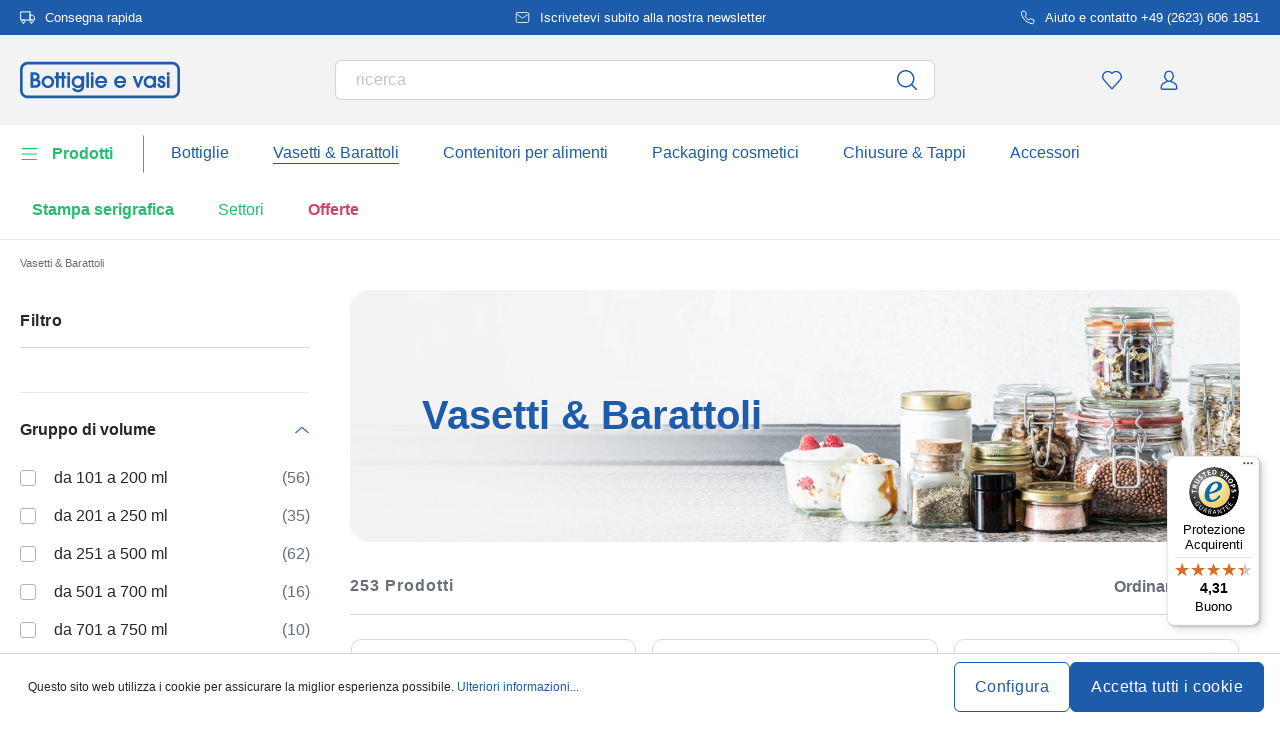

--- FILE ---
content_type: text/html; charset=UTF-8
request_url: https://www.bottiglie-e-vasi.it/vasetti-barattoli
body_size: 64813
content:
<!DOCTYPE html><html lang="it" itemscope="itemscope" data-qa="products-list-page"><head><meta name="request-id" content="9bec30c94df1ab1c-264589"><meta charset="utf-8"><link rel="preload" href="https://www.bottiglie-e-vasi.it/theme/04a661d2e938ec966e16ab922042f32d/css/all.css?17627765531362207" as="style" /><link rel="preload" href="https://www.bottiglie-e-vasi.it/theme/04a661d2e938ec966e16ab922042f32d/js/all.js?17627765531498664" as="script" /><script id="wbmTagMangerDefine" data-cfasync="false"> let gtmIsTrackingProductClicks = Boolean(1), gtmIsTrackingAddToWishlistClicks = Boolean(1), gtmContainerId ='GTM-5K6Q93C', hasSWConsentSupport = Boolean(Number(0)); window.wbmScriptIsSet = false; window.dataLayer = window.dataLayer || []; window.dataLayer.push({"event":"user","id":null}); </script><script id="wbmTagMangerDataLayer" data-cfasync="false"> window.dataLayer.push({ ecommerce: null }); window.dataLayer = window.dataLayer || []; window.dataLayer.push({"google_tag_params":{"ecomm_prodid":[],"ecomm_category":"Vasetti &amp; Barattoli","ecomm_pagetype":"category"}}); var onEventDataLayer = JSON.parse('{"event":"view_item_list","ecommerce":{"item_list_name":"Category: Vasetti & Barattoli","currency":"EUR","price_shown_as":"gross","items":[{"price":0.62,"index":0,"price_shown_as":"gross","item_id":"100011500","item_brand":"Bottiglie-e-Vasi","item_list_id":"category_539069f551a54ee2bbd707114aaf9217","item_category":"All Products","item_name":"212 ml vaso rotondo, bocca: Twist-Off (TO 66)","item_variant":"trasparente","item_list_name":"Category: Vasetti & Barattoli"},{"price":0.62,"index":1,"price_shown_as":"gross","item_id":"100013340","item_brand":"Bottiglie-e-Vasi","item_list_id":"category_539069f551a54ee2bbd707114aaf9217","item_category":"All Products","item_name":"40 ml bicchiere rotondo, bocca: Twist-Off (TO 43)","item_variant":"trasparente","item_list_name":"Category: Vasetti & Barattoli"},{"price":0.49,"index":2,"price_shown_as":"gross","item_id":"100005780","item_brand":"Bottiglie-e-Vasi","item_list_id":"category_539069f551a54ee2bbd707114aaf9217","item_category":"All Products","item_name":"30 ml bottiglia rotonda piatta, bocca: Twist-Off (TO 43)","item_variant":"trasparente","item_list_name":"Category: Vasetti & Barattoli"},{"price":0.65,"index":3,"price_shown_as":"gross","item_id":"100034740","item_brand":"Bottiglie-e-Vasi","item_list_id":"category_539069f551a54ee2bbd707114aaf9217","item_category":"All Products","item_name":"220 ml Vetro tondo \'Aurora\', Bocca: Deep-Twist-Off (DTO 66)","item_variant":"trasparente","item_list_name":"Category: Vasetti & Barattoli"},{"price":0.61,"index":4,"price_shown_as":"gross","item_id":"100029780","item_brand":"Bottiglie-e-Vasi","item_list_id":"category_539069f551a54ee2bbd707114aaf9217","item_category":"All Products","item_name":"106 ml barattolo tondo, bocca: Twist-Off (TO 53)","item_variant":"trasparente","item_list_name":"Category: Vasetti & Barattoli"},{"price":0.79,"index":5,"price_shown_as":"gross","item_id":"100005880","item_brand":"Bottiglie-e-Vasi","item_list_id":"category_539069f551a54ee2bbd707114aaf9217","item_category":"All Products","item_name":"191 ml barattolo esagonale, bocca: Twist-Off (TO 58)","item_variant":"trasparente","item_list_name":"Category: Vasetti & Barattoli"},{"price":0.59,"index":6,"price_shown_as":"gross","item_id":"100011480","item_brand":"Bottiglie-e-Vasi","item_list_id":"category_539069f551a54ee2bbd707114aaf9217","item_category":"All Products","item_name":"110 ml barattolo rotondo, bocca: Twist-Off (TO 48)","item_variant":"trasparente","item_list_name":"Category: Vasetti & Barattoli"},{"price":1.06,"index":7,"price_shown_as":"gross","item_id":"100007400","item_brand":"Bottiglie-e-Vasi","item_list_id":"category_539069f551a54ee2bbd707114aaf9217","item_category":"All Products","item_name":"275 ml bicchiere rotondo alto, bocca: Twist-Off (TO 66)","item_variant":"trasparente","item_list_name":"Category: Vasetti & Barattoli"},{"price":1.43,"index":8,"price_shown_as":"gross","item_id":"100011130","item_brand":"Bottiglie-e-Vasi","item_list_id":"category_539069f551a54ee2bbd707114aaf9217","item_category":"All Products","item_name":"580 ml barattolo di vetro, apertura: Twist-Off (TO 82)","item_variant":"trasparente","item_list_name":"Category: Vasetti & Barattoli"},{"price":1.7,"index":9,"price_shown_as":"gross","item_id":"100014220","item_brand":"Bottiglie-e-Vasi","item_list_id":"category_539069f551a54ee2bbd707114aaf9217","item_category":"All Products","item_name":"1062 ml barattolo di vetro, apertura: Twist-Off (TO 82)","item_variant":"trasparente","item_list_name":"Category: Vasetti & Barattoli"},{"price":1.04,"index":10,"price_shown_as":"gross","item_id":"100036140","item_brand":"Bottiglie-e-Vasi","item_list_id":"category_539069f551a54ee2bbd707114aaf9217","item_category":"All Products","item_name":"350 ml bicchiere alto a pareti dritte, bocca: Twist-Off (TO 82)","item_variant":"trasparente","item_list_name":"Category: Vasetti & Barattoli"},{"price":0.79,"index":11,"price_shown_as":"gross","item_id":"100025650","item_brand":"Bottiglie-e-Vasi","item_list_id":"category_539069f551a54ee2bbd707114aaf9217","item_category":"All Products","item_name":"375 ml barattolo di vetro, bocca: Twist-Off (TO 66)","item_variant":"trasparente","item_list_name":"Category: Vasetti & Barattoli"},{"price":0.78,"index":12,"price_shown_as":"gross","item_id":"100011470","item_brand":"Bottiglie-e-Vasi","item_list_id":"category_539069f551a54ee2bbd707114aaf9217","item_category":"All Products","item_name":"288 ml barattolo esagonale, bocca: Twist-Off (TO 63)","item_variant":"trasparente","item_list_name":"Category: Vasetti & Barattoli"},{"price":1.08,"index":13,"price_shown_as":"gross","item_id":"100012290","item_brand":"Bottiglie-e-Vasi","item_list_id":"category_539069f551a54ee2bbd707114aaf9217","item_category":"All Products","item_name":"720 ml barattolo di vetro, bocca: Twist-Off (TO 82)","item_variant":"trasparente","item_list_name":"Category: Vasetti & Barattoli"},{"price":0.89,"index":14,"price_shown_as":"gross","item_id":"100011560","item_brand":"Bottiglie-e-Vasi","item_list_id":"category_539069f551a54ee2bbd707114aaf9217","item_category":"All Products","item_name":"Vaso alto a pareti dritte da 165 ml, bocca: Twist-Off (TO 66)","item_variant":"trasparente","item_list_name":"Category: Vasetti & Barattoli"},{"price":0.55,"index":15,"price_shown_as":"gross","item_id":"100010960","item_brand":"Bottiglie-e-Vasi","item_list_id":"category_539069f551a54ee2bbd707114aaf9217","item_category":"All Products","item_name":"47 ml barattolo esagonale, bocca: Twist-Off (TO 43)","item_variant":"trasparente","item_list_name":"Category: Vasetti & Barattoli"},{"price":0.71,"index":16,"price_shown_as":"gross","item_id":"100014210","item_brand":"Bottiglie-e-Vasi","item_list_id":"category_539069f551a54ee2bbd707114aaf9217","item_category":"All Products","item_name":"106 ml barattolo esagonale, bocca: Twist-Off (TO 53)","item_variant":"trasparente","item_list_name":"Category: Vasetti & Barattoli"},{"price":1.21,"index":17,"price_shown_as":"gross","item_id":"100031350","item_brand":"Bottiglie-e-Vasi","item_list_id":"category_539069f551a54ee2bbd707114aaf9217","item_category":"All Products","item_name":"212 ml vaso rotondo, apertura: Twist-Off (TO 63)","item_variant":"trasparente","item_list_name":"Category: Vasetti & Barattoli"},{"price":0.83,"index":18,"price_shown_as":"gross","item_id":"100011930","item_brand":"Bottiglie-e-Vasi","item_list_id":"category_539069f551a54ee2bbd707114aaf9217","item_category":"All Products","item_name":"280 ml barattolo rotondo piatto, bocca: Twist-Off (TO 82)","item_variant":"trasparente","item_list_name":"Category: Vasetti & Barattoli"},{"price":1.12,"index":19,"price_shown_as":"gross","item_id":"100033200","item_brand":"Bottiglie-e-Vasi","item_list_id":"category_539069f551a54ee2bbd707114aaf9217","item_category":"All Products","item_name":"120 ml barattolo con tappo in sughero, quadrato, bocca: sughero","item_variant":"trasparente","item_list_name":"Category: Vasetti & Barattoli"},{"price":1.94,"index":20,"price_shown_as":"gross","item_id":"100033800","item_brand":"WECK","item_list_id":"category_539069f551a54ee2bbd707114aaf9217","item_category":"All Products","item_name":"580 ml vaso WECK a bocca larga, bordo arrotondato","item_variant":"trasparente","item_list_name":"Category: Vasetti & Barattoli"}],"item_list_id":"category_539069f551a54ee2bbd707114aaf9217"}}'); </script><script id="wbmTagManger" data-cfasync="false"> function getCookie(name) { var cookieMatch = document.cookie.match(name + '=(.*?)(;|$)'); return cookieMatch && decodeURI(cookieMatch[1]); } var gtmCookieSet = getCookie('wbm-tagmanager-enabled'); var googleTag = (function(w, d, s, l, i) { w[l] = w[l] || []; w[l].push({ 'gtm.start': new Date().getTime(), event: 'gtm.js' }); var f = d.getElementsByTagName(s)[0] , j = d.createElement(s) , dl = l !='dataLayer' ? '&l=' + l : ''; j.async = true; j.setAttribute('src', 'https://connect.bottiglie-e-vasi.it/tsolution?id=' + i + dl); f.parentNode.insertBefore(j, f); }); if (hasSWConsentSupport && gtmCookieSet === null) { window.wbmGoogleTagmanagerId = gtmContainerId; window.wbmScriptIsSet = false; window.googleTag = googleTag; } else { window.wbmScriptIsSet = true; googleTag(window, document, 'script', 'dataLayer', gtmContainerId); googleTag = null; } </script><script src="https://integrations.etrusted.com/applications/widget.js/v2" defer async></script><link rel="preconnect" href="https://dev.visualwebsiteoptimizer.com"/><script id='vwoCode'> window._vwo_code || (function () { var account_id = 924220, version = 2.1, settings_tolerance = 2000, hide_element ='body', hide_element_style ='opacity:0 !important;filter:alpha(opacity=0) !important;background:none !important;transition:none !important;', /* DO NOT EDIT BELOW THIS LINE */ f = false, w = window, d = document, v = d.querySelector('#vwoCode'), cK ='_vwo_' + account_id + '_settings', cc = {}; try { var c = JSON.parse(localStorage.getItem('_vwo_' + account_id + '_config')); cc = c && typeof c ==='object' ? c : {} } catch (e) { } var stT = cc.stT ==='session' ? w.sessionStorage : w.localStorage; code = { use_existing_jquery: function () { return typeof use_existing_jquery !=='undefined' ? use_existing_jquery : undefined }, library_tolerance: function () { return typeof library_tolerance !=='undefined' ? library_tolerance : undefined }, settings_tolerance: function () { return cc.sT || settings_tolerance }, hide_element_style: function () { return '{' + (cc.hES || hide_element_style) + '}' }, hide_element: function () { if (performance.getEntriesByName('first-contentful-paint')[0]) { return '' } return typeof cc.hE ==='string' ? cc.hE : hide_element }, getVersion: function () { return version }, finish: function (e) { if (!f) { f = true; var t = d.getElementById('_vis_opt_path_hides'); if (t) t.parentNode.removeChild(t); if (e) (new Image).src ='https://dev.visualwebsiteoptimizer.com/ee.gif?a=' + account_id + e } }, finished: function () { return f }, addScript: function (e) { var t = d.createElement('script'); t.type ='text/javascript'; if (e.src) { t.src = e.src } else { t.text = e.text } d.getElementsByTagName('head')[0].appendChild(t) }, load: function (e, t) { var i = this.getSettings(), n = d.createElement('script'), r = this; t = t || {}; if (i) { n.textContent = i; d.getElementsByTagName('head')[0].appendChild(n); if (!w.VWO || VWO.caE) { stT.removeItem(cK); r.load(e) } } else { var o = new XMLHttpRequest; o.open('GET', e, true); o.withCredentials = !t.dSC; o.responseType = t.responseType || 'text'; o.onload = function () { if (t.onloadCb) { return t.onloadCb(o, e) } if (o.status === 200) { _vwo_code.addScript({text: o.responseText}) } else { _vwo_code.finish('&e=loading_failure:' + e) } }; o.onerror = function () { if (t.onerrorCb) { return t.onerrorCb(e) } _vwo_code.finish('&e=loading_failure:' + e) }; o.send() } }, getSettings: function () { try { var e = stT.getItem(cK); if (!e) { return } e = JSON.parse(e); if (Date.now() > e.e) { stT.removeItem(cK); return } return e.s } catch (e) { return } }, init: function () { if (d.URL.indexOf('__vwo_disable__') > -1) return; var e = this.settings_tolerance(); w._vwo_settings_timer = setTimeout(function () { _vwo_code.finish(); stT.removeItem(cK) }, e); var t; if (this.hide_element() !=='body') { t = d.createElement('style'); var i = this.hide_element(), n = i ? i + this.hide_element_style() : '', r = d.getElementsByTagName('head')[0]; t.setAttribute('id', '_vis_opt_path_hides'); v && t.setAttribute('nonce', v.nonce); t.setAttribute('type', 'text/css'); if (t.styleSheet) t.styleSheet.cssText = n; else t.appendChild(d.createTextNode(n)); r.appendChild(t) } else { t = d.getElementsByTagName('head')[0]; var n = d.createElement('div'); n.style.cssText ='z-index: 2147483647 !important;position: fixed !important;left: 0 !important;top: 0 !important;width: 100% !important;height: 100% !important;background: white !important;'; n.setAttribute('id', '_vis_opt_path_hides'); n.classList.add('_vis_hide_layer'); t.parentNode.insertBefore(n, t.nextSibling) } var o ='https://dev.visualwebsiteoptimizer.com/j.php?a=' + account_id + '&u=' + encodeURIComponent(d.URL) + '&vn=' + version; if (w.location.search.indexOf('_vwo_xhr') !== -1) { this.addScript({src: o}) } else { this.load(o + '&x=true') } } }; w._vwo_code = code; code.init(); })(); </script><meta name="viewport" content="width=device-width, initial-scale=1, shrink-to-fit=no"><meta name="author" content=""/><meta name="robots" content="index,follow"/><meta name="revisit-after" content="15 days"/><meta name="keywords" content=""/><meta name="description" content="Vendita di vasetti e barattoli per conservare alimenti e decorare gli ambienti ✓Qualità a un ottimo prezzo ✓ Spedizione rapida ► Visitate il negozio"/><link rel="alternate" hreflang="it-IT" href="https://www.bottiglie-e-vasi.it/vasetti-barattoli"><link rel="alternate" hreflang="de-CH" href="https://www.flaschenland.ch/glaeser"><meta property="og:type" content="website"/><meta property="og:site_name" content="bottiglie-e-vasi.it"/><meta property="og:url" content="https://www.bottiglie-e-vasi.it/vasetti-barattoli"/><meta property="og:title" content="Vasetti &amp; Barattoli - bottiglie-e-vasi.it"/><meta property="og:description" content="Vendita di vasetti e barattoli per conservare alimenti e decorare gli ambienti ✓Qualità a un ottimo prezzo ✓ Spedizione rapida ► Visitate il negozio"/><meta property="og:image" content="https://www.bottiglie-e-vasi.it/media/45/10/17/1739202520/demostore-logo_(1).png"/><meta name="twitter:card" content="website"/><meta name="twitter:site" content="bottiglie-e-vasi.it"/><meta property="twitter:title" content="Acquistare vasetti e barattoli vetro - bottiglie-e-vasi.it"/><meta property="twitter:description" content="Vendita di vasetti e barattoli per conservare alimenti e decorare gli ambienti ✓Qualità a un ottimo prezzo ✓ Spedizione rapida ► Visitate il negozio"/><meta property="twitter:image" content="https://www.bottiglie-e-vasi.it/media/45/10/17/1739202520/demostore-logo_(1).png"/><meta content="bottiglie-e-vasi.it"/><meta content=""/><meta content="false"/><meta content="https://www.bottiglie-e-vasi.it/media/45/10/17/1739202520/demostore-logo_(1).png"/><script type="application/ld+json"> [{"@context":"https:\/\/schema.org","@type":"BreadcrumbList","itemListElement":[{"@type":"ListItem","position":1,"name":"Vasetti & Barattoli","item":"https:\/\/www.bottiglie-e-vasi.it\/vasetti-barattoli"}]},{"@context":"https:\/\/schema.org","@type":"ItemList","itemListElement":[{"@type":"ListItem","position":1,"url":"https:\/\/www.bottiglie-e-vasi.it\/212-ml-vaso-rotondo-bocca-twist-off-to-66-100011500"},{"@type":"ListItem","position":2,"url":"https:\/\/www.bottiglie-e-vasi.it\/40-ml-bicchiere-rotondo-bocca-twist-off-to-43-100013340"},{"@type":"ListItem","position":3,"url":"https:\/\/www.bottiglie-e-vasi.it\/30-ml-bottiglia-rotonda-piatta-bocca-twist-off-to-43-100005780"},{"@type":"ListItem","position":4,"url":"https:\/\/www.bottiglie-e-vasi.it\/220-ml-vetro-tondo-aurora-bocca-deep-twist-off-dto-66-100034740"},{"@type":"ListItem","position":5,"url":"https:\/\/www.bottiglie-e-vasi.it\/106-ml-barattolo-tondo-bocca-twist-off-to-53-100029780"},{"@type":"ListItem","position":6,"url":"https:\/\/www.bottiglie-e-vasi.it\/191-ml-barattolo-esagonale-bocca-twist-off-to-58-100005880"},{"@type":"ListItem","position":7,"url":"https:\/\/www.bottiglie-e-vasi.it\/110-ml-barattolo-rotondo-bocca-twist-off-to-48-100011480"},{"@type":"ListItem","position":8,"url":"https:\/\/www.bottiglie-e-vasi.it\/275-ml-bicchiere-rotondo-alto-bocca-twist-off-to-66-100007400"},{"@type":"ListItem","position":9,"url":"https:\/\/www.bottiglie-e-vasi.it\/580-ml-barattolo-di-vetro-apertura-twist-off-to-82-100011130"},{"@type":"ListItem","position":10,"url":"https:\/\/www.bottiglie-e-vasi.it\/1062-ml-barattolo-di-vetro-apertura-twist-off-to-82-100014220"},{"@type":"ListItem","position":11,"url":"https:\/\/www.bottiglie-e-vasi.it\/350-ml-bicchiere-alto-a-pareti-dritte-bocca-twist-off-to-82-100036140"},{"@type":"ListItem","position":12,"url":"https:\/\/www.bottiglie-e-vasi.it\/375-ml-barattolo-di-vetro-bocca-twist-off-to-66-100025650"},{"@type":"ListItem","position":13,"url":"https:\/\/www.bottiglie-e-vasi.it\/288-ml-barattolo-esagonale-bocca-twist-off-to-63-100011470"},{"@type":"ListItem","position":14,"url":"https:\/\/www.bottiglie-e-vasi.it\/720-ml-barattolo-di-vetro-bocca-twist-off-to-82-100012290"},{"@type":"ListItem","position":15,"url":"https:\/\/www.bottiglie-e-vasi.it\/vaso-alto-a-pareti-dritte-da-165-ml-bocca-twist-off-to-66-100011560"},{"@type":"ListItem","position":16,"url":"https:\/\/www.bottiglie-e-vasi.it\/47-ml-barattolo-esagonale-bocca-twist-off-to-43-100010960"},{"@type":"ListItem","position":17,"url":"https:\/\/www.bottiglie-e-vasi.it\/106-ml-barattolo-esagonale-bocca-twist-off-to-53-100014210"},{"@type":"ListItem","position":18,"url":"https:\/\/www.bottiglie-e-vasi.it\/212-ml-vaso-rotondo-apertura-twist-off-to-63-100031350"},{"@type":"ListItem","position":19,"url":"https:\/\/www.bottiglie-e-vasi.it\/280-ml-barattolo-rotondo-piatto-bocca-twist-off-to-82-100011930"},{"@type":"ListItem","position":20,"url":"https:\/\/www.bottiglie-e-vasi.it\/120-ml-barattolo-con-tappo-in-sughero-quadrato-bocca-sughero-100033200"},{"@type":"ListItem","position":21,"url":"https:\/\/www.bottiglie-e-vasi.it\/580-ml-vaso-weck-a-bocca-larga-bordo-arrotondato-100033800"}]}] </script><link rel="shortcut icon" href="https://www.bottiglie-e-vasi.it/media/2b/d0/57/1666604061/favicon.svg"><link rel="apple-touch-icon" sizes="180x180" href="https://www.bottiglie-e-vasi.it/media/5f/a5/6f/1695647760/apple-touch-icon.png"><title>Acquistare vasetti e barattoli vetro - bottiglie-e-vasi.it</title><link rel="stylesheet" href="https://www.bottiglie-e-vasi.it/theme/04a661d2e938ec966e16ab922042f32d/css/all.css?17627765531362207"><link rel="stylesheet" href="https://www.bottiglie-e-vasi.it/bundles/moorlfoundation/storefront/css/animate.css?176277638689270"><style> :root { --moorl-advanced-search-width: 600px; } </style> <script>window.features={"V6_5_0_0":false,"v6.5.0.0":false,"PERFORMANCE_TWEAKS":false,"performance.tweaks":false,"FEATURE_NEXT_1797":false,"feature.next.1797":false,"FEATURE_NEXT_16710":false,"feature.next.16710":false,"FEATURE_NEXT_13810":false,"feature.next.13810":false,"FEATURE_NEXT_13250":false,"feature.next.13250":false,"FEATURE_NEXT_17276":false,"feature.next.17276":false,"FEATURE_NEXT_16151":false,"feature.next.16151":false,"FEATURE_NEXT_16155":false,"feature.next.16155":false,"FEATURE_NEXT_19501":false,"feature.next.19501":false,"FEATURE_NEXT_15053":false,"feature.next.15053":false,"FEATURE_NEXT_18215":false,"feature.next.18215":false,"FEATURE_NEXT_15815":false,"feature.next.15815":false,"FEATURE_NEXT_14699":false,"feature.next.14699":false,"FEATURE_NEXT_15707":false,"feature.next.15707":false,"FEATURE_NEXT_14360":false,"feature.next.14360":false,"FEATURE_NEXT_15172":false,"feature.next.15172":false,"FEATURE_NEXT_14001":false,"feature.next.14001":false,"FEATURE_NEXT_7739":false,"feature.next.7739":false,"FEATURE_NEXT_16200":false,"feature.next.16200":false,"FEATURE_NEXT_13410":false,"feature.next.13410":false,"FEATURE_NEXT_15917":false,"feature.next.15917":false,"FEATURE_NEXT_15957":false,"feature.next.15957":false,"FEATURE_NEXT_13601":false,"feature.next.13601":false,"FEATURE_NEXT_16992":false,"feature.next.16992":false,"FEATURE_NEXT_7530":false,"feature.next.7530":false,"FEATURE_NEXT_16824":false,"feature.next.16824":false,"FEATURE_NEXT_16271":false,"feature.next.16271":false,"FEATURE_NEXT_15381":false,"feature.next.15381":false,"FEATURE_NEXT_17275":false,"feature.next.17275":false,"FEATURE_NEXT_17016":false,"feature.next.17016":false,"FEATURE_NEXT_16236":false,"feature.next.16236":false,"FEATURE_NEXT_16640":false,"feature.next.16640":false,"FEATURE_NEXT_17858":false,"feature.next.17858":false,"FEATURE_NEXT_6758":false,"feature.next.6758":false,"FEATURE_NEXT_19048":false,"feature.next.19048":false,"FEATURE_NEXT_19822":false,"feature.next.19822":false,"FEATURE_NEXT_18129":false,"feature.next.18129":false,"FEATURE_NEXT_19163":false,"feature.next.19163":false,"FEATURE_NEXT_18187":false,"feature.next.18187":false,"FEATURE_NEXT_17978":false,"feature.next.17978":false,"FEATURE_NEXT_11634":false,"feature.next.11634":false,"FEATURE_NEXT_21547":false,"feature.next.21547":false,"FEATURE_NEXT_22900":false,"feature.next.22900":false,"FEATURE_SWAGCMSEXTENSIONS_1":true,"feature.swagcmsextensions.1":true,"FEATURE_SWAGCMSEXTENSIONS_2":true,"feature.swagcmsextensions.2":true,"FEATURE_SWAGCMSEXTENSIONS_8":true,"feature.swagcmsextensions.8":true,"FEATURE_SWAGCMSEXTENSIONS_63":true,"feature.swagcmsextensions.63":true};window.od_webpack_chunk_prefix="https://www.bottiglie-e-vasi.it/theme/04a661d2e938ec966e16ab922042f32d/";window.useDefaultCookieConsent=true;window.activeNavigationId='539069f551a54ee2bbd707114aaf9217';window.router={'frontend.cart.offcanvas':'/checkout/offcanvas','frontend.cookie.offcanvas':'/cookie/offcanvas','frontend.checkout.finish.page':'/checkout/finish','frontend.checkout.info':'/widgets/checkout/info','frontend.menu.offcanvas':'/widgets/menu/offcanvas','frontend.cms.page':'/widgets/cms','frontend.cms.navigation.page':'/widgets/cms/navigation','frontend.account.addressbook':'/widgets/account/address-book','frontend.csrf.generateToken':'/csrf/generate','frontend.country.country-data':'/country/country-state-data','frontend.store-api.proxy':'/_proxy/store-api',};window.storeApiProxyToken='1b4dfebfc2584cf58b63c72c20d521d0frontend.store-api.proxy#';window.salesChannelId='cac1007b9b324073994aa83458521eac';window.router['widgets.swag.cmsExtensions.quickview']='/swag/cms-extensions/quickview';window.router['widgets.swag.cmsExtensions.quickview.variant']='/swag/cms-extensions/quickview/variant';window.breakpoints={"xs":0,"sm":576,"md":768,"lg":992,"xl":1200};window.csrf={'enabled':'','mode':'twig'};window.customerLoggedInState=0;window.wishlistEnabled=1;</script> <script nomodule src="https://www.bottiglie-e-vasi.it/theme/04a661d2e938ec966e16ab922042f32d/js/polyfills.js?1762776553121395"></script></head><body class="is-ctl-navigation is-act-index"><noscript><iframe data-name="gtm-container" data-src="GTM-5K6Q93C" height="0" width="0" style="display:none;visibility:hidden"></iframe></noscript><noscript class="noscript-main"><div role="alert" class="alert alert-info alert-has-icon"><div class="img"><svg width="16" height="16" viewBox="0 0 16 16" fill="none" xmlns="http://www.w3.org/2000/svg"><path d="M8 0C12.4183 0 16 3.58172 16 8C16 12.4183 12.4183 16 8 16C3.58172 16 0 12.4183 0 8C0 3.58172 3.58172 0 8 0Z" fill="#1D5CAB"/><path d="M8.66667 11.3V6.5H6V7.7L7.3328 7.69952L7.33333 11.3H6V12.5H10V11.3H8.66667Z" fill="white"/><path d="M8.66667 4.4C8.66667 3.90294 8.21895 3.5 7.66667 3.5C7.11438 3.5 6.66667 3.90294 6.66667 4.4C6.66667 4.89706 7.11438 5.3 7.66667 5.3C8.21895 5.3 8.66667 4.89706 8.66667 4.4Z" fill="white"/></svg></div><div class="alert-content-container"><div class="alert-content"> Per poter utilizzare il nostro shop in modo completo, suggeriamo di attivare Javascript nel tuo browser. </div></div></div></noscript><div class="top-bar" style="background-color: #1D5CAB;"><nav class="top-bar-nav" style="color:#FFFFFF;"><div class="container top-bar-inner-container d-flex is-slider"><div id="flTopBarSlider" class="carousel slide" data-ride="carousel" data-interval="3000"><div class="carousel-inner text-container"><div class="carousel-item is-left active "><div class="text-entry text-entry-1"><a href="https://www.bottiglie-e-vasi.it/spedizione-e-consegna" id="navigation_index_top_bar_left_entry_1" style="color:#FFFFFF;" class="is-text"><div class="is-image"> <span class="icon property-icon"><svg width="15" height="15" viewBox="0 0 15 15" fill="none" xmlns="http://www.w3.org/2000/svg"><path d="M10 1.875H0.625V10H10V1.875Z" stroke="white" stroke-linecap="round" stroke-linejoin="round"/><path d="M10 5H12.5L14.375 6.875V10H10V5Z" stroke="white" stroke-linecap="round" stroke-linejoin="round"/><path d="M3.4375 13.125C4.30044 13.125 5 12.4254 5 11.5625C5 10.6996 4.30044 10 3.4375 10C2.57456 10 1.875 10.6996 1.875 11.5625C1.875 12.4254 2.57456 13.125 3.4375 13.125Z" stroke="white" stroke-linecap="round" stroke-linejoin="round"/><path d="M11.5625 13.125C12.4254 13.125 13.125 12.4254 13.125 11.5625C13.125 10.6996 12.4254 10 11.5625 10C10.6996 10 10 10.6996 10 11.5625C10 12.4254 10.6996 13.125 11.5625 13.125Z" stroke="white" stroke-linecap="round" stroke-linejoin="round"/></svg></span> </div> Consegna rapida </a></div></div><div class="carousel-item is-center "><div class="text-entry text-entry-center"><a href="https://www.bottiglie-e-vasi.it/newsletter" id="navigation_index_top_bar_center_entry" style="color:#FFFFFF;" class="is-text"><div class="is-image"> <span class="icon property-icon"><svg width="18" height="18" viewBox="0 0 18 18" fill="none" xmlns="http://www.w3.org/2000/svg"><path d="M3 3H15C15.825 3 16.5 3.675 16.5 4.5V13.5C16.5 14.325 15.825 15 15 15H3C2.175 15 1.5 14.325 1.5 13.5V4.5C1.5 3.675 2.175 3 3 3Z" stroke="white" stroke-linecap="round" stroke-linejoin="round"/><path d="M16.5 4.5L9 9.75L1.5 4.5" stroke="white" stroke-linecap="round" stroke-linejoin="round"/></svg></span> </div> <span>Iscrivetevi subito alla nostra newsletter</span> </a></div></div><div class="carousel-item is-right "><div class="text-entry text-entry-1"><a href="https://www.bottiglie-e-vasi.it/contatto" id="navigation_index_top_bar_right_entry_1" style="color:#FFFFFF;" class="is-text"><div class="is-image"> <span class="icon property-icon"><svg width="15" height="15" viewBox="0 0 15 15" fill="none" xmlns="http://www.w3.org/2000/svg"><g clip-path="url(#clip0_9656_97908)"><path d="M13.75 10.575V12.45C13.7507 12.6241 13.7151 12.7964 13.6453 12.9558C13.5756 13.1153 13.4733 13.2585 13.3451 13.3762C13.2168 13.4938 13.0654 13.5834 12.9005 13.6392C12.7356 13.695 12.5609 13.7157 12.3875 13.7C10.4643 13.491 8.61688 12.8338 6.99375 11.7812C5.48365 10.8217 4.20334 9.54136 3.24375 8.03125C2.18749 6.40075 1.53016 4.54437 1.325 2.6125C1.30939 2.43967 1.32993 2.26547 1.38532 2.10101C1.44071 1.93655 1.52974 1.78543 1.64673 1.65726C1.76373 1.5291 1.90613 1.42669 2.06487 1.35658C2.22361 1.28646 2.39522 1.25016 2.56875 1.25H4.44375C4.74707 1.24701 5.04112 1.35442 5.27111 1.55221C5.50109 1.74999 5.6513 2.02465 5.69375 2.325C5.77289 2.92504 5.91966 3.5142 6.13125 4.08125C6.21534 4.30495 6.23354 4.54807 6.1837 4.7818C6.13385 5.01553 6.01804 5.23007 5.85 5.4L5.05625 6.19375C5.94598 7.75846 7.24154 9.05403 8.80625 9.94375L9.6 9.15C9.76993 8.98196 9.98448 8.86615 10.2182 8.81631C10.4519 8.76646 10.6951 8.78466 10.9188 8.86875C11.4858 9.08034 12.075 9.22711 12.675 9.30625C12.9786 9.34908 13.2559 9.502 13.4541 9.73593C13.6523 9.96986 13.7576 10.2685 13.75 10.575Z" stroke="white" stroke-linecap="round" stroke-linejoin="round"/></g><defs><clipPath id="clip0_9656_97908"><rect width="15" height="15" fill="white"/></clipPath></defs></svg></span> </div> Aiuto e contatto +49 (2623) 606 1851 </a></div></div></div></div></div></nav></div><header class="header-main"><div class="container"><div class="row align-items-center header-row"><div class="col-2 col-sm-1 d-block d-lg-none d-lg-none p-0 nav-toggle-col"><div class="nav-main-toggle"> <button id="navigation_index_nav_offcanvas_close" class="btn nav-main-toggle-btn header-actions-btn od-close-off-canvas-menu" type="button"> <span class="icon icon-cross icon-flaschenland"><svg width="24" height="24" viewBox="0 0 24 24" fill="none" xmlns="http://www.w3.org/2000/svg"><path fill-rule="evenodd" clip-rule="evenodd" d="M10.9589 12L5.78421 6.6998C5.53873 6.44837 5.53854 6.04052 5.78379 5.78885C6.02903 5.53718 6.42684 5.53699 6.67232 5.78842L11.9572 11.2015C11.9857 11.1995 12.0143 11.1995 12.0428 11.2015L17.3276 5.78842C17.5731 5.53699 17.9709 5.53718 18.2162 5.78885C18.4614 6.04052 18.4612 6.44837 18.2157 6.6998L13.0411 12L18.2157 17.3002C18.4612 17.5516 18.4614 17.9594 18.2162 18.2111C17.9709 18.4628 17.5731 18.463 17.3276 18.2115L12.0428 12.7985C12.0143 12.8005 11.9857 12.8005 11.9572 12.7985L6.67232 18.2115C6.42684 18.463 6.02903 18.4628 5.78379 18.2111C5.53854 17.9594 5.53873 17.5516 5.78421 17.3002L10.9589 12Z" fill="#1D5CAB"/></svg></span> </button> <button id="navigation_index_nav_offcanvas_open" class="btn nav-main-toggle-btn header-actions-btn" type="button" data-offcanvas-menu="true" aria-label="Menu"> <span class="icon icon-burger icon-flaschenland"><svg width="24" height="24" viewBox="0 0 24 24" fill="none" xmlns="http://www.w3.org/2000/svg"><path fill-rule="evenodd" clip-rule="evenodd" d="M4.32367 6.69846C4.01439 6.69846 3.76367 6.44774 3.76367 6.13846C3.76367 5.82918 4.01439 5.57846 4.32367 5.57846H20.4775C20.7868 5.57846 21.0375 5.82918 21.0375 6.13846C21.0375 6.44774 20.7868 6.69846 20.4775 6.69846H4.32367ZM4.32367 18.5446C4.01439 18.5446 3.76367 18.2939 3.76367 17.9846C3.76367 17.6753 4.01439 17.4246 4.32367 17.4246H20.4775C20.7868 17.4246 21.0375 17.6753 21.0375 17.9846C21.0375 18.2939 20.7868 18.5446 20.4775 18.5446H4.32367ZM3.76367 12.0615C3.76367 12.3708 4.01439 12.6215 4.32367 12.6215H20.4775C20.7868 12.6215 21.0375 12.3708 21.0375 12.0615C21.0375 11.7523 20.7868 11.5015 20.4775 11.5015H4.32367C4.01439 11.5015 3.76367 11.7523 3.76367 12.0615Z" fill="#1D5CAB"/></svg></span> </button> </div></div><div class="col-md-auto col-4 header-logo-col"><div class="header-logo-main"><a class="header-logo-main-link" id="navigation_index_header_logo" href="/" title="Passa alla homepage"> <span class="header-logo-svg"><?xml version="1.0" encoding="UTF-8"?><svg id="Ebene_1" data-name="Ebene 1" xmlns="http://www.w3.org/2000/svg" viewBox="0 0 1222.47 278.79"><g><path d="m141.29,135.59c6.36-6.13,8.89-12.51,8.89-21.99,0-19.52-14.97-33.15-36.41-33.15h-33.15v118.7h38.11c22.53,0,38.27-14.53,38.27-35.32,0-12.22-5.14-21.48-15.71-28.23h0Zm-28.14-7.41h-11.79v-28.39h10.86c11.59,0,17.22,4.67,17.22,14.27,0,11.67-8.86,14.12-16.29,14.12Zm-11.79,19.34h16.44c14.57,0,18.46,10.24,18.46,16.29,0,9.56-7.61,15.98-18.92,15.98h-15.98s0-32.27,0-32.27Z" style="fill: #1d5cab;"/><path d="m213.75,106.94c-27.91,0-48.96,20.45-48.96,47.57,0,24.93,22.3,46.79,47.72,46.79,13.42,0,25.87-5.05,35.07-14.22,8.67-8.65,13.74-20.4,13.9-32.24.15-12.77-4.61-24.7-13.38-33.57-9.01-9.11-21.53-14.33-34.35-14.33h0Zm-1.08,75.64c-15.05,0-27.76-13.07-27.76-28.54s12.85-28.38,28.07-28.38,28.38,12.66,28.38,28.22-12.6,28.69-28.69,28.69h0Z" style="fill: #1d5cab;"/><polygon points="338.81 80.44 318.69 80.44 318.69 109.27 309.98 109.27 307.07 109.27 295.88 109.27 295.88 80.44 275.76 80.44 275.76 109.27 264.13 109.27 264.13 127.99 275.76 127.99 275.76 199.14 295.88 199.14 295.88 127.99 307.07 127.99 309.98 127.99 318.69 127.99 318.69 199.14 338.81 199.14 338.81 127.99 352.92 127.99 352.92 109.27 338.81 109.27 338.81 80.44" style="fill: #1d5cab;"/><rect x="361.77" y="109.27" width="20.12" height="89.87" style="fill: #1d5cab;"/><rect x="361.77" y="80.44" width="20.12" height="22.91" style="fill: #1d5cab;"/><path d="m469.96,116.53c-7.21-5.92-17.6-9.59-27.76-9.59-26.94,0-48.03,21.03-48.03,47.88,0,24.76,22.37,46.48,47.88,46.48,11.17,0,20.79-3.59,27.63-10.21-1.73,15.14-11.25,23.1-27.78,23.1-10.11,0-17.42-3.67-23.01-11.56l-.6-.84h-22.07l1.22,2.8c7.72,17.74,24.28,28.33,44.3,28.33,29.82,0,48.34-18.05,48.34-47.1v-76.55h-20.12v7.26h0Zm-28.23,9.14c14.03,0,28.23,9.8,28.23,28.53,0,13.71-11.28,28.38-28.07,28.38-14.96,0-27.6-13-27.6-28.38s12.57-28.53,27.45-28.53h-.01Z" style="fill: #1d5cab;"/><rect x="506.69" y="80.44" width="20.12" height="118.7" style="fill: #1d5cab;"/><rect x="541.58" y="80.44" width="20.12" height="22.91" style="fill: #1d5cab;"/><rect x="541.58" y="109.27" width="20.12" height="89.87" style="fill: #1d5cab;"/><path d="m619.37,106.94c-25.37,0-45.25,21.1-45.25,48.03,0,24.68,21.36,46.33,45.71,46.33,19.21,0,36.13-11.95,43.1-30.43l1.02-2.71h-20.2l-.57,1.05c-4.47,8.25-13.18,13.37-22.73,13.37-11.69,0-21.47-7.53-25.52-19.41h70.17l.27-1.69c.49-3.1.49-5.66.49-8.37,0-25.89-20.42-46.17-46.48-46.17h-.01Zm-24.85,39.83c2.26-13.1,14.53-21.11,25.32-21.11,12.66,0,23.51,9.11,25.62,21.11h-50.94Z" style="fill: #1d5cab;"/><path d="m764.61,106.94c-25.37,0-45.25,21.1-45.25,48.03,0,24.68,21.36,46.33,45.71,46.33,19.21,0,36.13-11.95,43.1-30.43l1.02-2.71h-20.2l-.57,1.05c-4.47,8.25-13.18,13.37-22.73,13.37-11.69,0-21.47-7.53-25.52-19.41h70.17l.27-1.69c.49-3.1.49-5.66.49-8.37,0-25.89-20.42-46.17-46.48-46.17h-.01Zm-24.85,39.83c2.26-13.1,14.53-21.11,25.32-21.11,12.66,0,23.51,9.11,25.62,21.11h-50.94Z" style="fill: #1d5cab;"/><polygon points="923.16 109.27 902.38 167.21 881.17 109.27 859.62 109.27 895.31 199.14 909.34 199.14 944.71 109.27 923.16 109.27" style="fill: #1d5cab;"/><path d="m1019.59,118.05c-6.81-7.29-16.41-11.1-28.07-11.1-12.89,0-24.75,4.84-33.38,13.64-8.75,8.92-13.57,21.36-13.57,35.02,0,25.63,20.9,45.71,47.57,45.71,11.24,0,20.95-4.21,27.45-11.73v9.56h20.12v-89.87h-20.12v8.78h0Zm.31,36.31c0,15.56-12.52,28.23-27.92,28.23s-27.29-12.93-27.29-28.23,12.24-28.69,27.29-28.69c15.91,0,27.92,12.33,27.92,28.69Z" style="fill: #1d5cab;"/><path d="m1087.75,142.99l-.44-.14c-8.75-2.7-14.11-4.63-14.11-10.04,0-4.21,3.32-7.14,8.08-7.14,6.56,0,8.53,4.69,9.02,8.63l.22,1.75h19.95l-.06-2.06c-.48-15.67-12.4-27.05-28.35-27.05-14.24,0-28.97,10.2-28.97,27.26,0,9.52,3.09,20.23,26.03,27.48,11.62,3.75,13.18,7.73,13.18,11.12,0,5.94-4.08,9.78-10.4,9.78-7.66,0-11.89-4.64-12.58-13.8l-.14-1.85h-19.98v2c0,21.26,16.29,32.38,32.38,32.38,18.15,0,30.83-12.1,30.83-29.43,0-14.13-8.3-23.85-24.66-28.88h0Z" style="fill: #1d5cab;"/><rect x="1122.2" y="80.44" width="20.12" height="22.91" style="fill: #1d5cab;"/><rect x="1122.2" y="109.27" width="20.12" height="89.87" style="fill: #1d5cab;"/></g><path d="m1162.4,20.15c22.01,0,39.91,17.91,39.91,39.91v158.67c0,22.01-17.91,39.91-39.91,39.91H60.06c-22.01,0-39.91-17.91-39.91-39.91V60.06c0-22.01,17.91-39.91,39.91-39.91h1102.35M1162.41,0H60.06C26.89,0,0,26.89,0,60.06v158.67c0,33.17,26.89,60.06,60.06,60.06h1102.35c33.17,0,60.06-26.89,60.06-60.06V60.06c0-33.17-26.89-60.06-60.06-60.06h0Z" style="fill: #1d5cab;"/></svg></span> <script type="application/ld+json"> { "@context": "https://schema.org", "@type": "Organization", "url": "https://www.bottiglie-e-vasi.it", "logo": "https://www.bottiglie-e-vasi.it/media/9c/11/cf/1684310010/bottiglie-e-vasi-it.svg" } </script></a></div></div><div class="col-12 order-12 col-md order-md-1 header-search-col"><div class="row"><div class="col"><div class="header-search"><form action="/search" method="get" data-search-widget-options='{&quot;searchWidgetMinChars&quot;:3}' data-url="/suggest?search=" class="header-search-form"><div class="input-group"><input type="search" name="search" class="form-control header-search-input" autocomplete="off" autocapitalize="off" data-qa="search-bar" placeholder="ricerca" aria-label="Parola chiave..." value=""><div class="input-group-append"> <button type="submit" id="navigation_index_header_search_btn" class="btn header-search-btn" data-qa="submit-search" aria-label="Ricerca"> <span class="header-search-icon"> <span class="icon icon-search icon-flaschenland"><svg width="30" height="30" viewBox="0 0 30 30" fill="none" xmlns="http://www.w3.org/2000/svg"><path fill-rule="evenodd" clip-rule="evenodd" d="M20.4091 19.351C23.2826 15.9169 23.1088 10.7903 19.8877 7.56094C16.4819 4.14635 10.9595 4.14635 7.55361 7.56094C4.1488 10.9745 4.1488 16.5079 7.55361 19.9215C10.7936 23.169 15.9487 23.3272 19.3753 20.3962L23.7441 24.7832C24.0306 25.0708 24.496 25.0718 24.7836 24.7853C25.0713 24.4989 25.0722 24.0335 24.7858 23.7458L20.4091 19.351ZM18.8469 8.5991C16.0154 5.76039 11.4259 5.76039 8.59443 8.5991C5.76195 11.4388 5.76195 16.0436 8.59437 18.8832C11.4258 21.7213 16.0155 21.7213 18.8469 18.8833C21.6794 16.0436 21.6794 11.4388 18.8469 8.5991Z" fill="#1D5CAB"/></svg></span> </span> </button> </div></div></form></div></div></div></div><div class="col-6 col-sm-7 order-1 col-md-auto order-sm-2 header-actions-col"><div class="row no-gutters actions-inner-container"><div class="col-auto"><div class="header-wishlist"><a class="btn header-wishlist-btn header-actions-btn" id="navigation_index_header_wishlist_btn" rel="nofollow" data-qa="wish-list" href="/wishlist" title="Lista dei desideri" aria-label="Lista dei desideri" rel="nofollow"> <span class="header-wishlist-icon"> <span class="icon icon-heart icon-flaschenland"><svg width="31" height="30" viewBox="0 0 31 30" fill="none" xmlns="http://www.w3.org/2000/svg"><path fill-rule="evenodd" clip-rule="evenodd" d="M25.8162 11.4788C25.7764 8.17065 23.0642 5.52018 19.756 5.55647C18.1614 5.55081 16.634 6.17749 15.5009 7.2807C14.3675 6.17748 12.8389 5.55081 11.2356 5.55643C7.93759 5.52018 5.22541 8.17065 5.18555 11.4788C5.18419 12.8424 5.65565 14.1563 6.5187 15.202C6.57911 15.2732 8.08815 16.9627 10.7573 19.949L13.6597 23.196L14.979 24.6717C15.2574 24.983 15.7446 24.9829 16.0229 24.6715L24.4652 15.2228C25.3461 14.1563 25.8176 12.8424 25.8163 11.4865L25.8162 11.4788ZM16.0526 8.75777C16.9439 7.61635 18.3131 6.95134 19.7613 6.95642C22.3057 6.92858 24.3837 8.958 24.4163 11.4917C24.4164 12.5205 24.0582 13.5173 23.4033 14.3109L15.5007 23.1547L14.7035 22.2629L11.8011 19.0161L11.7989 19.0136C9.27393 16.1885 7.63284 14.3512 7.59194 14.3031C6.94271 13.5163 6.58451 12.518 6.5855 11.4879C6.616 8.96007 8.6948 6.92857 11.2304 6.95638C12.6887 6.95134 14.0578 7.61635 14.9492 8.75777C15.2294 9.11666 15.7723 9.11666 16.0526 8.75777Z" fill="#1D5CAB"/></svg></span> </span> <span class="action-title"> La mia lista </span> <span class="badge badge-primary header-wishlist-badge" id="wishlist-basket" data-wishlist-storage="true" data-wishlist-storage-options="{&quot;listPath&quot;:&quot;\/wishlist\/list&quot;,&quot;mergePath&quot;:&quot;\/wishlist\/merge&quot;,&quot;tokenMergePath&quot;:&quot;1b4dfebfc2584cf58b63c72c20d521d0frontend.wishlist.product.merge#&quot;,&quot;pageletPath&quot;:&quot;\/wishlist\/merge\/pagelet&quot;,&quot;tokenPageletPath&quot;:&quot;1b4dfebfc2584cf58b63c72c20d521d0frontend.wishlist.product.merge.pagelet#&quot;}" data-wishlist-widget="true" data-wishlist-widget-options="{&quot;showCounter&quot;:true}"></span> </a></div></div><div class="col-auto"><div class="account-menu is-main"><div class="dropdown"> <button class="btn account-menu-btn header-actions-btn" type="button" id="accountWidget" data-offcanvas-account-menu="true" data-toggle="dropdown" aria-haspopup="true" aria-expanded="false" data-qa="profile-icon" aria-label="Il mio account" title="Il mio account"> <span class="icon icon-account icon-flaschenland"><svg width="31" height="30" viewBox="0 0 31 30" fill="none" xmlns="http://www.w3.org/2000/svg"><path fill-rule="evenodd" clip-rule="evenodd" d="M12.8014 15.9706C11.971 15.2232 11.3418 14.233 11.0552 13.3521C11.0386 13.3414 11.0221 13.3304 11.0053 13.3187C10.8564 13.2149 10.7333 13.0868 10.6343 12.9129C9.98574 11.7684 10.0429 10.8239 10.6383 10.2108C10.6602 10.1883 10.6821 10.1669 10.7041 10.1465C10.708 9.62841 10.7624 9.04891 10.8995 8.47801C10.915 8.41314 10.9316 8.34911 10.9498 8.28353C11.0639 7.87896 11.3413 7.32355 11.8553 6.77322C12.6996 5.86935 13.91 5.32858 15.5016 5.32858C17.0936 5.32858 18.3042 5.86932 19.1487 6.77318C19.6628 7.32351 19.9402 7.87894 20.055 8.28594C20.0726 8.34911 20.0891 8.41314 20.1047 8.47801C20.2397 9.04046 20.2945 9.61126 20.2999 10.1235C20.3128 10.1348 20.3258 10.1465 20.3387 10.1586C20.9607 10.7398 21.0128 11.6935 20.3622 12.9069C20.2753 13.069 20.1639 13.1987 20.0312 13.3042C20.0029 13.3267 19.9738 13.3479 19.9456 13.3673C19.6327 14.2661 19.007 15.2393 18.1948 15.9725C18.2562 16.0174 18.3411 16.0762 18.4485 16.1459C18.756 16.3453 19.1189 16.5462 19.5339 16.7346C19.7578 16.8362 19.9911 16.9313 20.2335 17.0188C22.8907 17.9774 24.0918 20.0776 24.2958 23.2824C24.3603 24.2834 23.5289 25.2429 22.5083 25.2429H8.4892C7.45687 25.2429 6.64108 24.2705 6.70247 23.2573C6.90157 20.0445 8.07891 18.0527 10.7658 17.0835C11.0338 16.9868 11.2884 16.8797 11.5293 16.7639C11.9117 16.5802 12.2406 16.3846 12.5146 16.1909C12.6596 16.0885 12.7556 16.0113 12.8014 15.9706ZM13.9305 16.7512C13.8929 16.839 13.8367 16.9204 13.7621 16.9893C13.4648 17.264 12.9204 17.6487 12.1357 18.0258C11.8524 18.1619 11.554 18.2875 11.2407 18.4004C9.14444 19.1566 8.26732 20.6406 8.09985 23.3429C8.08522 23.5844 8.30207 23.8429 8.4892 23.8429H22.5083C22.6941 23.8429 22.9127 23.5906 22.8986 23.3719C22.7267 20.6708 21.8157 19.0779 19.7584 18.3357C19.4805 18.2354 19.2127 18.1262 18.9553 18.0094C18.1273 17.6336 17.539 17.252 17.2127 16.9827C17.1385 16.9214 17.0801 16.848 17.0381 16.7677C16.5545 17.004 16.0368 17.1429 15.5016 17.1429C14.9536 17.1429 14.4237 16.997 13.9305 16.7512ZM11.8586 12.2028C12.0673 12.3303 12.2071 12.4606 12.3382 12.7766C12.719 14.0368 14.1655 15.7429 15.5016 15.7429C16.8383 15.7429 18.2829 14.039 18.6586 12.8027C18.7264 12.5426 18.8688 12.3923 19.0678 12.2655L19.142 12.2199C19.357 11.8131 19.4376 11.5153 19.427 11.32C19.4224 11.2362 19.4066 11.2038 19.3829 11.1816L19.3809 11.1797C19.3737 11.1732 19.3724 11.1719 19.3984 11.1793C19.0858 11.0893 18.8761 10.7932 18.895 10.4666L18.8951 10.4659C18.8953 10.4627 18.8954 10.4595 18.8971 10.4148C18.9121 9.93787 18.8745 9.35098 18.7434 8.80481C18.7316 8.75593 18.7192 8.70801 18.7069 8.66351C18.6486 8.45686 18.4681 8.09544 18.1257 7.72893C17.5425 7.1047 16.7004 6.72858 15.5016 6.72858C14.3033 6.72858 13.4615 7.10467 12.8784 7.72888C12.536 8.0954 12.3556 8.45684 12.2979 8.6611C12.2849 8.70801 12.2725 8.75593 12.2608 8.80481C12.1297 9.35098 12.092 9.93787 12.1071 10.4148L12.1091 10.4659L12.1091 10.4666C12.1267 10.7697 11.9469 11.0496 11.6639 11.1596C11.6763 11.1548 11.6732 11.1576 11.6633 11.1665C11.658 11.1713 11.6506 11.178 11.6426 11.1862C11.5119 11.3208 11.494 11.5795 11.832 12.1866L11.8586 12.2028Z" fill="#1D5CAB"/></svg></span> <span class="action-title"> Login </span> </button> <div class="dropdown-menu dropdown-menu-right account-menu-dropdown js-account-menu-dropdown" aria-labelledby="accountWidget"> <button class="btn offcanvas-close js-offcanvas-close btn-block sticky-top"> <span class="icon icon-x icon-sm"><svg xmlns="http://www.w3.org/2000/svg" xmlns:xlink="http://www.w3.org/1999/xlink" width="24" height="24" viewBox="0 0 24 24"><defs><path d="m10.5858 12-7.293-7.2929c-.3904-.3905-.3904-1.0237 0-1.4142.3906-.3905 1.0238-.3905 1.4143 0L12 10.5858l7.2929-7.293c.3905-.3904 1.0237-.3904 1.4142 0 .3905.3906.3905 1.0238 0 1.4143L13.4142 12l7.293 7.2929c.3904.3905.3904 1.0237 0 1.4142-.3906.3905-1.0238.3905-1.4143 0L12 13.4142l-7.2929 7.293c-.3905.3904-1.0237.3904-1.4142 0-.3905-.3906-.3905-1.0238 0-1.4143L10.5858 12z" id="icons-default-x" /></defs><use xlink:href="#icons-default-x" fill="#758CA3" fill-rule="evenodd" /></svg></span> Il mio account </button> <div class="offcanvas-content-container"><div class="account-menu"><div class="dropdown-header d-none d-md-block account-menu-header"> Il mio account </div><div class="account-menu-login d-none d-md-block"><a href="/account/login" title="Login" data-qa="login" id="navigation_index_header_account_menu_login" class="btn btn-secondary account-menu-login-button" rel="nofollow"> Login </a><div class="account-menu-register"> oppure <a id="navigation_index_header_account_menu_register" href="/account/login" data-qa="register" title="registrarsi" rel="nofollow">registrarsi</a></div></div><div class="d-md-none account-menu-actions"><div class="account-menu-login"> <span class="account-menu-login-title">Già cliente?</span> <div class="card login-card"><div class="card-body"><form class="login-form" action="/account/login" method="post" data-form-csrf-handler="true" data-form-validation="true"><input type="hidden" name="_csrf_token" value="1b4dfebfc2584cf58b63c72c20d521d0frontend.account.login#"><input type="hidden" name="redirectTo" value=""><input type="hidden" name="redirectParameters" value=""><div class="form-row"><div class="form-group col-md-6"><input type="email" class="form-control" id="loginMail" placeholder="Indirizzo e-mail*" name="username" required="required"></div><div class="form-group col-md-6"><input type="password" class="form-control" id="loginPassword" placeholder="Password*" name="password" required="required"></div></div><div class="login-submit-container form-row"><div class="login-submit col-md-6"> <button type="submit" data-val-loader-button="true" data-qa="submit-login" class="btn btn btn-primary"> Login </button> </div><div class="login-password-recover col-md-6"><a href="https://www.bottiglie-e-vasi.it/account/recover" title="Ho dimenticato la mia password." rel="nofollow"> Ho dimenticato la mia password. </a></div></div></form></div></div></div><div class="account-menu-register"> <span class="account-menu-register-title">Sono un nuovo cliente</span> <a class="btn btn-secondary w-100" href="/account/login" title="Crea un account ora" rel="nofollow"> Crea un account ora</a></div></div><div class="account-menu-links d-none d-md-block"><div class="header-account-menu"><div class="card account-menu-inner"><div class="list-group list-group-flush account-aside-list-group"><a href="/account" id="sidebar_account" title="Panoramica" class="list-group-item list-group-item-action account-aside-item" rel="nofollow"> Panoramica </a><a href="/account/profile" id="sidebar_account_profile" title="Profilo personale" class="list-group-item list-group-item-action account-aside-item" rel="nofollow"> Profilo personale </a><a href="/account/address" id="sidebar_account_address" title="Indirizzi" class="list-group-item list-group-item-action account-aside-item" rel="nofollow"> Indirizzi </a><a href="/account/payment" id="sidebar_account_payment" title="Modalità di pagamento" class="list-group-item list-group-item-action account-aside-item" rel="nofollow"> Modalità di pagamento </a><a href="/account/order" id="sidebar_account_orders" title="Ordini" class="list-group-item list-group-item-action account-aside-item" rel="nofollow"> Ordini </a><a class="list-group-item list-group-item-action account-aside-item" id="sidebar_account_wishlist" rel="nofollow" href="/wishlist" title="Lista dei desideri" rel="nofollow"> Lista dei desideri </a></div></div></div></div></div></div></div></div></div></div><div class="col-auto"><div class="header-cart" data-qa="cart-icon" data-offcanvas-cart="true"><a class="btn header-cart-btn header-actions-btn" id="navigation_index_header_cart_btn" href="/checkout/cart" data-cart-widget="true" title="Carrello degli acquisti" aria-label="Carrello degli acquisti" rel="nofollow"> <span class="header-cart-icon" data-qa="cart-icon"> <span class="icon icon-cart icon-flaschenland"><svg width="24" height="24" viewBox="0 0 24 24" fill="none" xmlns="http://www.w3.org/2000/svg"><path fill-rule="evenodd" clip-rule="evenodd" d="M3.56835 5.8218L4.58479 6.19063L5.54616 9.23333C5.55341 9.25628 5.562 9.27843 5.57182 9.29973L7.58495 15.9469C7.60472 16.0122 7.63565 16.0718 7.67528 16.1238C7.36803 16.4375 7.1786 16.867 7.1786 17.3408C7.1786 18.3013 7.95728 19.08 8.91783 19.08C9.87838 19.08 10.6571 18.3013 10.6571 17.3408C10.6571 16.9702 10.5412 16.6268 10.3437 16.3446H15.5635C15.366 16.6268 15.2501 16.9702 15.2501 17.3408C15.2501 18.3013 16.0288 19.08 16.9894 19.08C17.9499 19.08 18.7286 18.3013 18.7286 17.3408C18.7286 16.8864 18.5544 16.4728 18.2691 16.163C18.3259 16.1011 18.3693 16.0259 18.3939 15.9413L20.5909 8.40283C20.6919 8.05623 20.4433 7.70601 20.0828 7.68693L5.99658 6.94141L5.5695 5.58974C5.51703 5.42366 5.39027 5.29146 5.22654 5.23204L3.95039 4.76897C3.65966 4.66347 3.33845 4.81363 3.23296 5.10436C3.12746 5.39509 3.27762 5.7163 3.56835 5.8218ZM17.4362 15.2246H8.53643L6.37355 8.08293L19.3178 8.76801L17.4362 15.2246ZM8.91783 17.96C9.25982 17.96 9.53706 17.6828 9.53706 17.3408C9.53706 16.9988 9.25982 16.7215 8.91783 16.7215C8.57584 16.7215 8.2986 16.9988 8.2986 17.3408C8.2986 17.6828 8.57584 17.96 8.91783 17.96ZM16.9894 17.96C17.3314 17.96 17.6086 17.6828 17.6086 17.3408C17.6086 16.9988 17.3314 16.7215 16.9894 16.7215C16.6474 16.7215 16.3701 16.9988 16.3701 17.3408C16.3701 17.6828 16.6474 17.96 16.9894 17.96Z" fill="#26BC6E"/></svg></span> </span> <span class="action-title"> Carrello </span> </a></div></div></div></div></div></div><div class="nav-main"><div class="main-navigation" id="mainNavigation" data-flyout-menu="true"><div class="container"><nav class="nav main-navigation-menu" itemscope="itemscope"><div class="nav-burger-menu main-nav-action"> <button class="btn burger-action-btn" data-flyout-menu-trigger="fl-navigation-burger-menu" id="navigation_index_main_navi_burger_btn" type="button" aria-label="flaschenland.header.navigation.burgerMenuLabel"> <span class="icon icon-burger icon-flaschenland"><svg width="24" height="24" viewBox="0 0 24 24" fill="none" xmlns="http://www.w3.org/2000/svg"><path fill-rule="evenodd" clip-rule="evenodd" d="M4.32367 6.69846C4.01439 6.69846 3.76367 6.44774 3.76367 6.13846C3.76367 5.82918 4.01439 5.57846 4.32367 5.57846H20.4775C20.7868 5.57846 21.0375 5.82918 21.0375 6.13846C21.0375 6.44774 20.7868 6.69846 20.4775 6.69846H4.32367ZM4.32367 18.5446C4.01439 18.5446 3.76367 18.2939 3.76367 17.9846C3.76367 17.6753 4.01439 17.4246 4.32367 17.4246H20.4775C20.7868 17.4246 21.0375 17.6753 21.0375 17.9846C21.0375 18.2939 20.7868 18.5446 20.4775 18.5446H4.32367ZM3.76367 12.0615C3.76367 12.3708 4.01439 12.6215 4.32367 12.6215H20.4775C20.7868 12.6215 21.0375 12.3708 21.0375 12.0615C21.0375 11.7523 20.7868 11.5015 20.4775 11.5015H4.32367C4.01439 11.5015 3.76367 11.7523 3.76367 12.0615Z" fill="#1D5CAB"/></svg></span> <span class="icon icon-cross icon-flaschenland"><svg width="24" height="24" viewBox="0 0 24 24" fill="none" xmlns="http://www.w3.org/2000/svg"><path fill-rule="evenodd" clip-rule="evenodd" d="M10.9589 12L5.78421 6.6998C5.53873 6.44837 5.53854 6.04052 5.78379 5.78885C6.02903 5.53718 6.42684 5.53699 6.67232 5.78842L11.9572 11.2015C11.9857 11.1995 12.0143 11.1995 12.0428 11.2015L17.3276 5.78842C17.5731 5.53699 17.9709 5.53718 18.2162 5.78885C18.4614 6.04052 18.4612 6.44837 18.2157 6.6998L13.0411 12L18.2157 17.3002C18.4612 17.5516 18.4614 17.9594 18.2162 18.2111C17.9709 18.4628 17.5731 18.463 17.3276 18.2115L12.0428 12.7985C12.0143 12.8005 11.9857 12.8005 11.9572 12.7985L6.67232 18.2115C6.42684 18.463 6.02903 18.4628 5.78379 18.2111C5.53854 17.9594 5.53873 17.5516 5.78421 17.3002L10.9589 12Z" fill="#1D5CAB"/></svg></span> Prodotti </button> </div><a class="nav-link main-navigation-link" href="https://www.bottiglie-e-vasi.it/bottiglie" id="navigation_index_bottiglie" data-flyout-menu-trigger="0a1131763e90471184f9cfbd2cc5afb8" data-qa="category" data-qa-category="Bottiglie" title="Bottiglie"><div class="main-navigation-link-text"> <span>Bottiglie</span> </div></a><a class="nav-link main-navigation-link active" href="https://www.bottiglie-e-vasi.it/vasetti-barattoli" id="navigation_index_vasetti_&amp;_barattoli" data-flyout-menu-trigger="539069f551a54ee2bbd707114aaf9217" data-qa="category" data-qa-category="Vasetti &amp; Barattoli" title="Vasetti &amp; Barattoli"><div class="main-navigation-link-text"> <span>Vasetti &amp; Barattoli</span> </div></a><a class="nav-link main-navigation-link" href="https://www.bottiglie-e-vasi.it/contenitori-per-alimenti" id="navigation_index_contenitori_per_alimenti" data-flyout-menu-trigger="61c01a4ce2ab4706b369e5ac8f9ad4e5" data-qa="category" data-qa-category="Contenitori per alimenti" title="Contenitori per alimenti"><div class="main-navigation-link-text"> <span>Contenitori per alimenti</span> </div></a><a class="nav-link main-navigation-link" href="https://www.bottiglie-e-vasi.it/packaging-cosmetici" id="navigation_index_packaging_cosmetici" data-flyout-menu-trigger="c199af8a814741e8bd933729be573f11" data-qa="category" data-qa-category="Packaging cosmetici" title="Packaging cosmetici"><div class="main-navigation-link-text"> <span>Packaging cosmetici</span> </div></a><a class="nav-link main-navigation-link" href="https://www.bottiglie-e-vasi.it/chiusure-tappi" id="navigation_index_chiusure_&amp;_tappi" data-flyout-menu-trigger="fdd99a29a39941ce87a81af7798c240d" data-qa="category" data-qa-category="Chiusure &amp; Tappi" title="Chiusure &amp; Tappi"><div class="main-navigation-link-text"> <span>Chiusure &amp; Tappi</span> </div></a><a class="nav-link main-navigation-link" href="https://www.bottiglie-e-vasi.it/accessori" id="navigation_index_accessori" data-flyout-menu-trigger="36737981861947d39bb516518e32d8cc" data-qa="category" data-qa-category="Accessori" title="Accessori"><div class="main-navigation-link-text"> <span>Accessori</span> </div></a> <span class="separator"></span> <a class="nav-link main-navigation-link is-right-aligned" style=" color: #26bc6e; font-weight: 600; " href="https://www.bottiglie-e-vasi.it/stampa-serigrafica" id="navigation_index_stampa_serigrafica" title="Stampa serigrafica"><div class="main-navigation-link-text"> <span>Stampa serigrafica</span> </div></a><div class="nav-link main-navigation-link is-right-aligned" style="color: #26BC6E" data-flyout-menu-trigger="2b031ce687d04635a9dd28b9d6d339a4" title="Settori"><div class="main-navigation-link-text"> <span>Settori</span> </div></div><a class="nav-link main-navigation-link is-right-aligned" style=" color: #cb4867; font-weight: 600; " href="https://www.bottiglie-e-vasi.it/offerte" id="navigation_index_offerte" title="Offerte"><div class="main-navigation-link-text"> <span>Offerte</span> </div></a></nav></div><div class="navigation-flyouts"><div class="navigation-flyout burger-menu-flyout" data-flyout-menu-id="fl-navigation-burger-menu"><div class="container"><div class="fl-flyout-wrapper" data-fl-burger-flyout="true"><div class="fl-flyout-burger-categories fl-flyout-container"><ul class="fl-root-categories-list"><li class="fl-root-category-entry is-active" data-fl-burger-root-trigger="0a1131763e90471184f9cfbd2cc5afb8"><div class="name-icon-container"><div class="icon-container"> <span class="icon burger-icon"><?xml version="1.0" encoding="UTF-8"?><svg id="Ebene_1" data-name="Ebene 1" xmlns="http://www.w3.org/2000/svg" viewBox="0 0 50 50"><path d="m41,33c0-2.88-3.71-5.53-5.32-6.55-.17-.11-.27-.29-.27-.49v-1.97h.59c.55,0,1-.45,1-1s-.45-1-1-1h-1.17l.04-.17c.16-.76.54-2.12.54-2.13l.04-.27c0-.63-.19-1.13-.55-1.5-.61-.6-1.45-.6-2.26-.59h-.27s-1.5,0-1.5,0c-.82-.01-1.66-.01-2.27.59-.37.36-.55.87-.55,1.5l.53,2.58h-1.58c-.55,0-1,.45-1,1s.45,1,1,1h1.13v2.02c0,.17-.08.33-.23.43-.79.54-2.21,1.6-3.32,2.94-.23-1.85-.9-5.02-1.67-8.61-.99-4.63-2.09-9.82-2.44-13.08.08-.22.13-.45.13-.69v-2c0-1.1-.9-2-2-2h-2c-1.1,0-2,.9-2,2v2c0,.15.02.29.05.43-.32,3.24-1.45,8.59-2.47,13.34-.93,4.35-1.73,8.11-1.76,9.61-.07,2.98,0,12.02,0,13.01-.06.46-.18,1.93.64,2.84.3.34.93.76,1.93.76s25.04,0,25.07,0c1.61,0,2.53-.97,2.82-1.55l.11-.21v-.24c0-.11-.01-10.97,0-12ZM18.61,5v1.91s-2,0-2,0v-1.92h2Zm3.94,39.91s-.1.02-.2.02h0s0,0,0,0c0,0-.01,0-.02,0-2.11.03-4.71.06-5.48.07-1.02,0-2.82-.02-4.13-.07-.04,0-.12,0-.14-.02-.16-.18-.21-.84-.14-1.29v-.08s.01-.08.01-.08c0-.1-.07-9.97,0-13.03.03-1.32.85-5.17,1.72-9.24.89-4.19,1.88-8.85,2.34-12.2.04,0,.08.01.12.01h2s.01,0,.02,0c.46,3.35,1.44,8,2.34,12.19.87,4.08,1.69,7.93,1.72,9.24.07,3.05,0,12.93,0,13.03v.16c.08.45.03,1.11-.13,1.29Zm7.51-25.55c.19-.03.54-.03.79-.03h.28s1.51,0,1.51,0c.25,0,.59,0,.78.02-.12.43-.38,1.41-.52,2.06l-.12.58h-2.18l-.56-2.64Zm8.94,25.31c-.15.15-.45.37-.98.33-.56-.01-5.01,0-5.02,0-.28,0-6.47-.01-7.02,0-.44.03-.79-.21-.97-.37,0-1.96,0-10.7,0-11.62,0-1.85,2.93-4.17,4.26-5.05.17-.11.32-.26.44-.43h0c.28-.4.44-.88.44-1.37v-2.15h3.28v2.3c0,.35.1.7.29,1l.02.03c.2.3.46.55.77.74,1.91,1.18,4.5,3.32,4.5,4.92,0,.94,0,9.81,0,11.68Z"/></svg></span> </div><div class="category-name"> Bottiglie </div></div><div class="arrow-container"> <span class="icon icon-arrow-right icon-flaschenland"><svg width="42" height="42" viewBox="0 0 42 42" fill="none" xmlns="http://www.w3.org/2000/svg"><path d="M18.0135 28.7176C17.5853 29.2113 17.5957 29.9805 18.0417 30.4603C18.5166 30.9712 19.2952 30.9539 19.7505 30.4289L26.7857 22.3187C27.2044 21.8361 27.2042 21.0895 26.7853 20.607L19.7502 12.5038C19.2946 11.9791 18.516 11.9622 18.0413 12.4733C17.5956 12.9533 17.5854 13.7225 18.0139 14.216L24.3061 21.4634L18.0135 28.7176Z"/></svg></span> </div></li><li class="fl-root-category-entry " data-fl-burger-root-trigger="539069f551a54ee2bbd707114aaf9217"><div class="name-icon-container"><div class="icon-container"> <span class="icon burger-icon"><?xml version="1.0" encoding="UTF-8"?><svg id="Ebene_1" data-name="Ebene 1" xmlns="http://www.w3.org/2000/svg" viewBox="0 0 50 50"><path d="m46.56,27.19v-1.16c0-1.12-.91-2.03-2.03-2.03h-15.52v-1.77c0-3.31-3.23-4.44-4.44-4.87-.02,0-.03-.01-.05-.02l-.45-1.34h1.91c1.12,0,2.03-.91,2.03-2.03v-2.94c0-1.12-.91-2.03-2.03-2.03H6.03c-1.12,0-2.03.91-2.03,2.03v2.94c0,1.12.91,2.03,2.03,2.03h1.98l-.46,1.34c-.06.03-.13.06-.21.1-1.1.55-3.38,1.68-3.89,4.61v20.41c-.01,2.51,2.1,4.55,4.7,4.55h16.14c.97,0,1.86-.29,2.6-.78.43.49,1,.78,1.65.78h13.47c1.27,0,2.29-1.15,2.38-2.73.36-1.35,2.16-8.21,2.16-10.67,0-1.65-.27-3.26-.8-4.8.48-.37.8-.95.8-1.6Zm-2-1.16v1.16s-.01.03-.03.03l-18.52-.03.03-1.19,18.52.03ZM6,13.97l.03-2.97,19.97.03v2.94s-.01.03-.03.03l-19.97-.03Zm20,30.46c-.47.36-1.06.59-1.71.59H8.15c-1.49,0-2.71-1.15-2.71-2.57v-20.15c.36-1.88,1.88-2.64,2.8-3.09.52-.26.94-.47,1.1-.95l.78-2.26h11.83l.8,2.38.12.25c.22.32.52.42,1.01.6,1.61.57,3.11,1.32,3.11,3v1.77h-.97c-1.12,0-2.03.91-2.03,2.03v1.16c0,.66.32,1.23.8,1.6-.53,1.54-.8,3.15-.8,4.8,0,2.46,2,10.83,2,10.83Zm16.46-.67c-.04.15-.06.3-.07.47-.03.51-.29.77-.38.77h-13.47s-.14-.08-.23-.23c.01-.02.03-.04.04-.06h-.06c-.06-.13-.11-.28-.12-.49,0-.16-.03-.31-.07-.47-.78-2.91-2.09-8.32-2.09-10.16,0-1.44.24-2.85.7-4.19.04-.11.13-.18.24-.18h16.67c.1,0,.2.07.24.18.47,1.34.7,2.75.7,4.19,0,1.84-1.32,7.25-2.1,10.16Z"/></svg></span> </div><div class="category-name"> Vasetti &amp; Barattoli </div></div><div class="arrow-container"> <span class="icon icon-arrow-right icon-flaschenland"><svg width="42" height="42" viewBox="0 0 42 42" fill="none" xmlns="http://www.w3.org/2000/svg"><path d="M18.0135 28.7176C17.5853 29.2113 17.5957 29.9805 18.0417 30.4603C18.5166 30.9712 19.2952 30.9539 19.7505 30.4289L26.7857 22.3187C27.2044 21.8361 27.2042 21.0895 26.7853 20.607L19.7502 12.5038C19.2946 11.9791 18.516 11.9622 18.0413 12.4733C17.5956 12.9533 17.5854 13.7225 18.0139 14.216L24.3061 21.4634L18.0135 28.7176Z"/></svg></span> </div></li><li class="fl-root-category-entry " data-fl-burger-root-trigger="61c01a4ce2ab4706b369e5ac8f9ad4e5"><div class="name-icon-container"><div class="icon-container"> <span class="icon burger-icon"><?xml version="1.0" encoding="UTF-8"?><svg id="Ebene_1" data-name="Ebene 1" xmlns="http://www.w3.org/2000/svg" viewBox="0 0 50 50"><path d="m42.39,23.45s-.04,0-.06-.01l-.26-.58h1.87c1.12,0,2.03-.91,2.03-2.03v-1.79c0-1.12-.91-2.03-2.03-2.03h-17.89c-.95-1.42-2.47-2.07-3.2-2.38,0,0-.01,0-.02,0l-.3-1.07h.32c1.12,0,2.03-.91,2.03-2.03v-1.09c.53.19,1.11.33,1.68.47.62.15,1.61.4,1.94.63-.11.49.17,1,.66,1.16.1.03.21.05.31.05.42,0,.81-.27.95-.68.21-.64.06-1.14-.11-1.45-.53-.97-1.87-1.3-3.28-1.65-.67-.17-2.05-.51-2.28-.81.06-.17.1-.36.1-.55,0-.02,0-.04,0-.06,0,0,0-.02,0-.03v-1.72c0-1.12-.91-2.03-2.03-2.03H6.92c-1.12,0-2.03.91-2.03,2.03v1.72c0,.42.13.81.35,1.14-.22.33-.35.72-.35,1.14v1.72c0,1.12.91,2.03,2.03,2.03h.58l-.3,1.06c-.05.03-.12.07-.18.11-1,.6-3.07,1.85-3.52,5v22.44c-.01,2.71,1.95,4.92,4.36,4.92h14.67c.53,0,1.04-.11,1.51-.31.52.15,1.07.24,1.65.24h16.52c2.69,0,4.8-1.66,4.8-3.77v-15.75c0-2.8-3.35-3.69-4.61-4.03Zm1.58-4.42v1.79s-.01.03-.03.03l-20.48-.03.03-1.82,20.48.03ZM6.92,5.76l15.97.03v1.62s-.03.09-.04.13l-15.96-.03.03-1.75Zm-.03,5.75l.03-1.75,15.97.03v1.72s-.01.03-.03.03l-15.97-.03Zm-1.41,30.64v-22.22c.33-2.16,1.73-3,2.56-3.5.46-.28.86-.52,1-1.01l.54-1.88h10.88l.56,2.02.1.23c.2.35.52.48.95.67.38.16.75.34,1.09.54h.34c-1.12,0-2.03.91-2.03,2.03v1.79c0,1.12.91,2.03,2.03,2.03h1.93l-.26.58c-.06.02-.13.05-.2.07-1.14.43-3.5,1.32-4.05,3.74l-.02,15.98c0,.68.24,1.3.62,1.84H7.85c-1.31,0-2.37-1.31-2.37-2.92Zm39.52,1.08c0,.96-1.28,1.77-2.8,1.77h-16.52c-1.52,0-2.8-.81-2.8-1.77v-15.64c.33-1.2,1.61-1.77,2.78-2.22.56-.21.97-.37,1.18-.82l.78-1.7h12.27l.86,1.95.11.12c.24.26.5.33,1.01.46.93.25,3.12.83,3.12,2.1v15.75Z"/></svg></span> </div><div class="category-name"> Contenitori per alimenti </div></div><div class="arrow-container"> <span class="icon icon-arrow-right icon-flaschenland"><svg width="42" height="42" viewBox="0 0 42 42" fill="none" xmlns="http://www.w3.org/2000/svg"><path d="M18.0135 28.7176C17.5853 29.2113 17.5957 29.9805 18.0417 30.4603C18.5166 30.9712 19.2952 30.9539 19.7505 30.4289L26.7857 22.3187C27.2044 21.8361 27.2042 21.0895 26.7853 20.607L19.7502 12.5038C19.2946 11.9791 18.516 11.9622 18.0413 12.4733C17.5956 12.9533 17.5854 13.7225 18.0139 14.216L24.3061 21.4634L18.0135 28.7176Z"/></svg></span> </div></li><li class="fl-root-category-entry " data-fl-burger-root-trigger="d2487a09ab304a90a7a8d78f986f685f"><div class="name-icon-container"><div class="icon-container"> <span class="icon burger-icon"><?xml version="1.0" encoding="UTF-8"?><svg id="Ebene_1" data-name="Ebene 1" xmlns="http://www.w3.org/2000/svg" viewBox="0 0 50 50"><path d="m44.93,23.42c0-.17-.01-.35-.04-.53l-1.37-8.89c-.21-1.4-1.4-2.41-2.81-2.41h-11.56c-.21,0-.42.03-.62.07l.32-5.06c.07-1.14-.83-2.1-1.98-2.1H8.04c-1.14,0-2.05.96-1.98,2.1l2.31,37.04c.07,1.04.93,1.86,1.98,1.86h14.21c1.05,0,1.91-.81,1.98-1.86l.87-13.87c1.63,1.87,3.94,3.15,6.53,3.41v10.32h-3.91c-.55,0-1,.45-1,1s.45,1,1,1h10.64c.55,0,1-.45,1-1s-.45-1-1-1h-4.73v-10.32c4.95-.5,8.9-4.68,9-9.75ZM26.86,6.5l-.45,7.25c-.02.09-.05.17-.06.26l-.16,1.03H8.58l-.54-8.54h18.81Zm-1.27,20.5l-1.02,16.5-14.19.02-1.67-26.48h17.17l-.9,5.86c-.03.18-.04.36-.04.53.02,1.26.65,3.57.65,3.57Zm1.35-3.62c0-.06,0-.12.01-.18l.95-6.17.23-1.5.19-1.23c.06-.42.42-.72.84-.72h11.56c.42,0,.77.3.84.72l1.37,8.89c0,.06.02.13.01.19-.08,4.32-3.67,7.84-8,7.84s-7.91-3.52-8-7.84Z"/></svg></span> </div><div class="category-name"> Stoviglie </div></div><div class="arrow-container"> <span class="icon icon-arrow-right icon-flaschenland"><svg width="42" height="42" viewBox="0 0 42 42" fill="none" xmlns="http://www.w3.org/2000/svg"><path d="M18.0135 28.7176C17.5853 29.2113 17.5957 29.9805 18.0417 30.4603C18.5166 30.9712 19.2952 30.9539 19.7505 30.4289L26.7857 22.3187C27.2044 21.8361 27.2042 21.0895 26.7853 20.607L19.7502 12.5038C19.2946 11.9791 18.516 11.9622 18.0413 12.4733C17.5956 12.9533 17.5854 13.7225 18.0139 14.216L24.3061 21.4634L18.0135 28.7176Z"/></svg></span> </div></li><li class="fl-root-category-entry " data-fl-burger-root-trigger="c199af8a814741e8bd933729be573f11"><div class="name-icon-container"><div class="icon-container"> <span class="icon burger-icon"><?xml version="1.0" encoding="UTF-8"?><svg id="Ebene_1" data-name="Ebene 1" xmlns="http://www.w3.org/2000/svg" viewBox="0 0 50 50"><path d="m47,27.15v-3.49c0-.96-.8-1.74-1.77-1.74h-24.41c-.26,0-.51.06-.75.15-.54-.68-1.41-1.3-2.78-1.69.06-.19.1-.39.1-.6v-5.36c0-1.16-.94-2.11-2.09-2.11h-.02v-5.25c0-1.47-.97-2.84-2.41-3.11-1.86-.35-3.49,1.1-3.49,2.93v5.42h-.12c-1.15,0-2.09.95-2.09,2.11v5.36c0,.22.04.42.1.62-3.38,1.05-3.81,3.65-3.81,4.87v18.42c0,1.83,1.47,3.33,3.27,3.33h10.99c.71,0,1.37-.24,1.91-.64.02-.01.04-.01.06,0,.52.36,1.16.6,1.86.6h22.31c1.73,0,3.14-1.31,3.14-2.92v-12.58c0-.75-.34-1.85-.95-2.71-.02-.03-.01-.06.02-.08.55-.29.93-.87.93-1.53Zm-2-3.18v2.86s-.03.06-.06.06h-23.88s-.06-.03-.06-.06v-1.57c0-.34,0-.81-.1-1.34h24.04s.06.03.06.06ZM11.38,6.87c0-.54.42-.98.97-.98.52,0,.94.44.94.98v5.37s-.03.06-.06.06h-1.79s-.06-.03-.06-.06v-5.37Zm-2.2,7.54c0-.07.04-.11.09-.11h6.04s.09.05.09.11v5.36c0,.07-.04.11-.09.11h-6.04s-.09-.04-.09-.11v-5.36Zm8.55,30.59H6.74c-.7,0-1.27-.59-1.27-1.33v-18.42c0-1.92,1.42-3.05,4.01-3.27h5.47c4.05.32,4.05,2.03,4.05,3.27v18.42c0,.73-.57,1.33-1.27,1.33Zm27.27-.96c0,.5-.51.92-1.14.92l-21.86.04h-1v-1.33s-.05-11.22-.02-14.04c0-.36.29-.64.65-.64h22.37s1,.05,1,2.47v12.58Z"/></svg></span> </div><div class="category-name"> Packaging cosmetici </div></div><div class="arrow-container"> <span class="icon icon-arrow-right icon-flaschenland"><svg width="42" height="42" viewBox="0 0 42 42" fill="none" xmlns="http://www.w3.org/2000/svg"><path d="M18.0135 28.7176C17.5853 29.2113 17.5957 29.9805 18.0417 30.4603C18.5166 30.9712 19.2952 30.9539 19.7505 30.4289L26.7857 22.3187C27.2044 21.8361 27.2042 21.0895 26.7853 20.607L19.7502 12.5038C19.2946 11.9791 18.516 11.9622 18.0413 12.4733C17.5956 12.9533 17.5854 13.7225 18.0139 14.216L24.3061 21.4634L18.0135 28.7176Z"/></svg></span> </div></li><li class="fl-root-category-entry " data-fl-burger-root-trigger="ac04848de7fa46f3b5f5fdd276f02994"><div class="name-icon-container"><div class="icon-container"> <span class="icon burger-icon"><?xml version="1.0" encoding="UTF-8"?><svg id="Ebene_1" data-name="Ebene 1" xmlns="http://www.w3.org/2000/svg" viewBox="0 0 50 50"><path d="m44.04,18h-8.04v-5.12c0-2.12-1.47-3.88-3.45-4.36,0,0,0,0,0,0v-1.94c0-.97-.78-1.75-1.75-1.75h-4.24c-.97,0-1.75.78-1.75,1.75v1.81h-4.89v-1.79c0-1.82-1.51-3.31-3.37-3.31H7.58c-1.89,0-3.43,1.51-3.43,3.36v3.26c-.71.79-1.15,1.83-1.15,2.97v29.62c0,2.49,2.01,4.5,4.5,4.5h24c.16,0,.3-.03.43-.06h10.23c1.57,0,2.84-1.27,2.84-2.84v-19.25c0-.24-.04-.46-.09-.68.08-.17.15-.33.22-.49.52-.35.87-.95.87-1.63v-2.08c0-1.08-.88-1.96-1.96-1.96Zm-1.04,6c-1.45,2.62-4.62,6-10,6-4.68,0-7.35-3.42-9-6h19Zm.71-2h-21.41c-.17,0-.31-.13-.3-.3,0-.53,0-1.19,0-1.51,0-.1.08-.18.18-.18,1.98,0,19.39,0,21.59,0,.13,0,.23.1.23.23v1.48c0,.16-.13.29-.29.29ZM26.81,6.81h3.74v1.44h-3.74v-1.44Zm-19.24-1.53h8.98c.76,0,1.37.59,1.37,1.31v1.79H7.5c-.47,0-.92.09-1.35.23v-1.96c0-.75.64-1.36,1.43-1.36Zm-2.58,37.22V12.88c0-1.38,1.12-2.5,2.5-2.5h24c1.38,0,2.5,1.12,2.5,2.5v5.12h-12.04c-1.08,0-1.96.88-1.96,1.96v2.08c0,.78,1.46,2.42,1.67,2.77,0,0,0,.02,0,.03v19.25c0,.32.06.62.16.91H7.5c-1.38,0-2.5-1.12-2.5-2.5Zm38,1.59c0,.46-.38.84-.84.84h-17.65c-.46,0-.84-.38-.84-.84v-16.5c2.05,2.33,5.07,4.41,9.33,4.41,4.9,0,8.04-2.29,10-4.75v16.85Z"/></svg></span> </div><div class="category-name"> Contenitori di plastica </div></div><div class="arrow-container"> <span class="icon icon-arrow-right icon-flaschenland"><svg width="42" height="42" viewBox="0 0 42 42" fill="none" xmlns="http://www.w3.org/2000/svg"><path d="M18.0135 28.7176C17.5853 29.2113 17.5957 29.9805 18.0417 30.4603C18.5166 30.9712 19.2952 30.9539 19.7505 30.4289L26.7857 22.3187C27.2044 21.8361 27.2042 21.0895 26.7853 20.607L19.7502 12.5038C19.2946 11.9791 18.516 11.9622 18.0413 12.4733C17.5956 12.9533 17.5854 13.7225 18.0139 14.216L24.3061 21.4634L18.0135 28.7176Z"/></svg></span> </div></li><li class="fl-root-category-entry " data-fl-burger-root-trigger="fdd99a29a39941ce87a81af7798c240d"><div class="name-icon-container"><div class="icon-container"> <span class="icon burger-icon"><?xml version="1.0" encoding="UTF-8"?><svg id="Ebene_1" data-name="Ebene 1" xmlns="http://www.w3.org/2000/svg" viewBox="0 0 50 50"><path d="m39,21c-.35,0-.68-.18-.87-.5-.28-.48-.11-1.09.37-1.37l1.08-.62c.48-.27,1.09-.11,1.37.37.28.48.11,1.09-.37,1.37l-1.08.62c-.16.09-.33.13-.5.13Z"/><path d="m27.58,9.77c-.35,0-.68-.18-.87-.5-.28-.48-.11-1.09.37-1.37l1.08-.62c.48-.27,1.09-.11,1.37.37.28.48.11,1.09-.37,1.37l-1.08.62c-.16.09-.33.13-.5.13Z"/><path d="m28.58,19.77c-.35,0-.68-.18-.87-.5-.28-.48-.11-1.09.37-1.37l1.08-.62c.48-.27,1.09-.11,1.37.37.28.48.11,1.09-.37,1.37l-1.08.62c-.16.09-.33.13-.5.13Z"/><path d="m32.13,24.66c-.17,0-.34-.04-.5-.13l-1.08-.62c-.48-.28-.64-.89-.37-1.37.28-.48.89-.64,1.37-.37l1.08.62c.48.28.64.89.37,1.37-.19.32-.52.5-.87.5Z"/><path d="m37.05,34.66c-.35,0-.68-.18-.87-.5-.28-.48-.11-1.09.37-1.37l1.08-.62c.48-.27,1.09-.11,1.37.37.28.48.11,1.09-.37,1.37l-1.08.62c-.16.09-.33.13-.5.13Z"/><path d="m39.13,10.66c-.17,0-.34-.04-.5-.13l-1.08-.62c-.48-.28-.64-.89-.37-1.37.28-.48.89-.64,1.37-.37l1.08.62c.48.28.64.89.37,1.37-.19.32-.52.5-.87.5Z"/><path d="m37.05,25.66c-.35,0-.68-.18-.87-.5-.28-.48-.11-1.09.37-1.37l1.08-.62c.48-.27,1.09-.11,1.37.37.28.48.11,1.09-.37,1.37l-1.08.62c-.16.09-.33.13-.5.13Z"/><path d="m30.76,13.98c-.35,0-.68-.18-.87-.5-.28-.48-.11-1.09.37-1.37l1.08-.62c.48-.27,1.09-.11,1.37.37.28.48.11,1.09-.37,1.37l-1.08.62c-.16.09-.33.13-.5.13Z"/><path d="m34.67,19.77c-.17,0-.34-.04-.5-.13l-1.08-.62c-.48-.28-.64-.89-.37-1.37.28-.48.89-.64,1.37-.37l1.08.62c.48.28.64.89.37,1.37-.19.32-.52.5-.87.5Z"/><path d="m37.67,15.77c-.17,0-.34-.04-.5-.13l-1.08-.62c-.48-.28-.64-.89-.37-1.37.28-.48.89-.64,1.37-.37l1.08.62c.48.28.64.89.37,1.37-.19.32-.52.5-.87.5Z"/><path d="m35.67,29.77c-.17,0-.34-.04-.5-.13l-1.08-.62c-.48-.28-.64-.89-.37-1.37.28-.48.89-.64,1.37-.37l1.08.62c.48.28.64.89.37,1.37-.19.32-.52.5-.87.5Z"/><path d="m33.67,9.77c-.17,0-.34-.04-.5-.13l-1.08-.62c-.48-.28-.64-.89-.37-1.37.28-.48.89-.64,1.37-.37l1.08.62c.48.28.64.89.37,1.37-.19.32-.52.5-.87.5Z"/><path d="m17.09,46.87c-1.03,0-1.88-.71-2.05-1.73l-.16-.03c-.51.9-1.55,1.28-2.52.93-.97-.35-1.52-1.31-1.34-2.33l-.14-.08c-.79.67-1.89.67-2.69,0-.79-.67-.98-1.75-.46-2.65l-.1-.12c-.97.36-2.01-.02-2.53-.92-.52-.9-.32-1.98.47-2.64l-.05-.15h-.01c-1.03,0-1.87-.71-2.05-1.72-.18-1.02.38-1.97,1.35-2.32v-.16c-.97-.35-1.53-1.3-1.35-2.32.18-1.02,1.02-1.72,2.05-1.72h.01l.69-.92-.64.77c-.8-.66-.99-1.75-.47-2.64.52-.9,1.56-1.27,2.53-.92l.1-.12c-.52-.89-.33-1.98.46-2.65.79-.67,1.9-.66,2.69,0l.14-.08c-.19-1.02.37-1.98,1.34-2.33.97-.35,2.01.03,2.52.93l.16-.03c.17-1.02,1.02-1.73,2.05-1.73s1.88.71,2.05,1.73h0s0,.06.07.07c.6-.94,1.64-1.32,2.61-.97.97.35,1.52,1.31,1.34,2.33l.14.08c.79-.67,1.9-.67,2.69,0,.79.67.98,1.75.46,2.65l.1.12c.97-.36,2.01.02,2.53.92.52.9.32,1.98-.47,2.64l.05.15h.01c1.03,0,1.87.71,2.05,1.72.18,1.02-.38,1.97-1.35,2.32v.16c.97.35,1.53,1.3,1.35,2.32-.18,1.02-1.02,1.72-2.05,1.72h-.01s.94,1.9.42,2.79c-.52.9-1.56,1.27-2.53.92l-.1.12c.52.89.33,1.98-.46,2.65-.79.66-1.9.66-2.69,0l-.14.08c.19,1.02-.37,1.98-1.34,2.33-.97.36-2.01-.03-2.52-.93l-.16.03c-.17,1.02-1.02,1.73-2.05,1.73Zm-2.15-3.8c.12,0,.25.01.37.03.88.15,1.54.82,1.69,1.7.02.1.15.1.17,0,.15-.88.81-1.55,1.69-1.7.88-.16,1.73.24,2.17,1.02.02.04.04.06.1.04.07-.02.06-.04.05-.09-.16-.88.24-1.73,1.01-2.18.77-.45,1.71-.36,2.39.21.04.03.05.04.11,0,.05-.05.04-.06.02-.11-.45-.77-.37-1.71.2-2.39.57-.68,1.48-.92,2.32-.61.04.01.06.02.1-.04.04-.06.02-.07-.02-.11-.69-.57-.93-1.48-.63-2.32.3-.83,1.07-1.37,1.96-1.37,0,0,.01,0,.02,0,.04,0,.06,0,.07-.07.01-.07,0-.08-.05-.09-.84-.3-1.38-1.07-1.38-1.96s.54-1.66,1.38-1.96c.05-.02.07-.02.05-.09-.01-.07-.04-.07-.08-.07-.88-.02-1.66-.53-1.97-1.37-.31-.84-.06-1.75.63-2.32.04-.03.05-.04.02-.11-.04-.06-.06-.05-.1-.04-.83.31-1.75.07-2.32-.62-.57-.68-.65-1.62-.2-2.39.02-.04.04-.06-.02-.11-.05-.04-.07-.03-.11,0-.68.58-1.62.66-2.39.21-.77-.45-1.17-1.3-1.01-2.18,0-.05.01-.07-.05-.09-.07-.02-.08,0-.1.04-.44.78-1.29,1.18-2.17,1.02-.88-.15-1.54-.82-1.69-1.7-.02-.1-.15-.1-.17,0-.15.88-.81,1.55-1.69,1.7-.88.16-1.73-.24-2.17-1.02-.02-.04-.04-.06-.1-.04-.07.02-.06.04-.05.09.16.88-.24,1.73-1.01,2.18-.77.45-1.71.36-2.39-.21-.04-.03-.06-.04-.11,0-.05.05-.04.06-.02.11.45.77.37,1.71-.2,2.39-.57.68-1.48.92-2.32.61-.05-.02-.07-.03-.1.04-.04.06-.02.07.02.11.69.57.93,1.48.63,2.32-.31.84-1.07,1.37-1.97,1.37-.05,0-.07,0-.08.07-.01.07,0,.08.05.09.84.3,1.38,1.07,1.38,1.96s-.54,1.66-1.38,1.96c-.05.02-.07.02-.05.09.01.07.04.07.08.07h.01c.88,0,1.65.54,1.96,1.37.31.84.06,1.75-.63,2.32-.04.03-.05.04-.02.11s.06.05.1.04c.83-.31,1.75-.07,2.32.62.57.68.65,1.62.2,2.39-.02.04-.04.06.02.11.05.04.07.03.11,0,.68-.58,1.62-.66,2.39-.21.77.45,1.17,1.3,1.01,2.18,0,.05-.01.07.05.09.07.02.08,0,.1-.04.38-.66,1.06-1.05,1.8-1.05Z"/><path d="m17.09,42.47c-5.2,0-9.44-4.23-9.44-9.44s4.23-9.44,9.44-9.44,9.44,4.23,9.44,9.44-4.23,9.44-9.44,9.44Zm0-16.88c-4.1,0-7.44,3.34-7.44,7.44s3.34,7.44,7.44,7.44,7.44-3.34,7.44-7.44-3.34-7.44-7.44-7.44Z"/><path d="m43.42,3.12h-19.22c-1.18,0-2.11,1.02-2.01,2.2l1.56,17.68h2.02l-1.57-17.88h19.22l.02.02-2.92,32.86h-13.52s-.94,2,.11,2h13.41c1.05,0,1.92-.8,2.01-1.84l2.9-32.84c.1-1.18-.83-2.2-2.01-2.2Z"/></svg></span> </div><div class="category-name"> Chiusure &amp; Tappi </div></div><div class="arrow-container"> <span class="icon icon-arrow-right icon-flaschenland"><svg width="42" height="42" viewBox="0 0 42 42" fill="none" xmlns="http://www.w3.org/2000/svg"><path d="M18.0135 28.7176C17.5853 29.2113 17.5957 29.9805 18.0417 30.4603C18.5166 30.9712 19.2952 30.9539 19.7505 30.4289L26.7857 22.3187C27.2044 21.8361 27.2042 21.0895 26.7853 20.607L19.7502 12.5038C19.2946 11.9791 18.516 11.9622 18.0413 12.4733C17.5956 12.9533 17.5854 13.7225 18.0139 14.216L24.3061 21.4634L18.0135 28.7176Z"/></svg></span> </div></li><li class="fl-root-category-entry " data-fl-burger-root-trigger="36737981861947d39bb516518e32d8cc"><div class="name-icon-container"><div class="icon-container"> <span class="icon burger-icon"><?xml version="1.0" encoding="UTF-8"?><svg id="Ebene_1" data-name="Ebene 1" xmlns="http://www.w3.org/2000/svg" viewBox="0 0 50 50"><path d="m45.53,11.62c.2-.48.15-1.04-.13-1.48s-.76-.72-1.28-.75c-4-.21-6.59.08-7.71.87-.36.25-.65.55-.91.88-.89-1.42-2.59-3.09-4.04-4.39-.38-.34-.91-.48-1.42-.37-.51.11-.93.46-1.14.93-1.59,3.6-2.22,6.09-1.88,7.38.08.3.19.58.32.85-.37,0-.74.02-1.1.11-.13.03-.24.08-.36.13v-.82c0-.74-.29-1.44-.81-1.97l-2.32-2.36c.83-1.27,1.32-2.51,1.1-3.54-.37-1.7-1.19-2.94-2.39-3.58-1.35-.72-3.1-.66-5.2.18-1.56.63-2.79,3.74-3.25,5.06h-2.35c-.72,0-1.41.28-1.94.78l-3.6,3.42c-.56.53-.87,1.27-.87,2.04v25.96c0,1.55,1.26,2.81,2.81,2.81h16c.07,0,.13-.01.19-.02.34.74.89,1.35,1.61,1.77.62.36,1.31.55,2.01.55.34,0,.68-.04,1.02-.13.67-.18,1.26-.53,1.74-1,.34.63.84,1.16,1.48,1.53.62.36,1.31.55,2.01.55.34,0,.68-.04,1.02-.13,1.03-.27,1.9-.93,2.44-1.85.54-.92.69-2,.42-3.03-.24-.92-.81-1.7-1.58-2.24.23-.23.44-.49.61-.78.54-.92.69-2,.41-3.03,0,0,0,0,0,0,1.03-.27,1.9-.93,2.44-1.85.54-.92.69-2,.41-3.03-.11-.42-.3-.81-.54-1.17.72-.09,1.41-.37,1.99-.84.83-.67,1.35-1.62,1.47-2.69.07-.67-.04-1.31-.27-1.89.61-.34,1.14-.83,1.5-1.46.54-.92.69-2,.41-3.03-.26-.98-.87-1.81-1.73-2.35,1.24-1.19,2.51-3.86,3.39-6.02Zm-7.97.28c.44-.31,1.92-.57,4.33-.57.49,0,1.02.01,1.58.03-1.09,2.58-2.2,4.5-2.86,4.96-.56.39-1.24.54-1.92.41-.71-.13-1.33-.53-1.75-1.13-.85-1.22-.57-2.89.61-3.71Zm-3.04,24.55c.28,1.07-.36,2.16-1.43,2.44-1.07.28-2.16-.36-2.44-1.43-.14-.52-.06-1.06.21-1.52.27-.46.7-.79,1.22-.93.17-.04.34-.07.51-.07.04,0,.07.01.1.01.64.03,1.23.38,1.57.92,0,0,0,0,0,0,.11.17.2.35.25.56Zm.14-11.15s.01.02.02.03c.07.13.13.28.18.43.04.14.06.29.06.43,0,.02,0,.05,0,.07,0,.12,0,.24-.03.35,0,.02,0,.03-.01.05-.03.12-.06.25-.11.36,0,0,0,.01,0,.02-.05.12-.12.24-.19.35-.26.38-.65.68-1.13.81-.84.22-1.7-.14-2.16-.82-.12-.18-.22-.38-.28-.61-.04-.16-.06-.33-.06-.49,0-.63.28-1.23.77-1.6.21-.16.45-.28.71-.35,0,0,.01,0,.02,0,.16-.04.33-.06.49-.06.35,0,.69.09,1.01.27.18.11.34.25.48.4,0,0,0,0,0,0,.1.11.18.23.26.36Zm-3.85,4.89c.14.52.06,1.05-.21,1.52-.27.46-.7.79-1.22.93-.52.13-1.05.06-1.52-.21-.07-.04-.13-.09-.2-.14-.17-.13-.31-.28-.44-.46,0-.01-.01-.02-.02-.03-.12-.18-.21-.37-.27-.59-.05-.18-.06-.36-.06-.54,0-.04,0-.07,0-.11.03-.35.15-.69.34-.98.02-.03.04-.06.07-.09.11-.14.22-.27.36-.37,0,0,0,0,0,0,.21-.16.45-.28.71-.35.17-.04.34-.07.51-.07.35,0,.69.09,1,.27.11.07.22.14.32.23.02.02.04.04.06.06.26.25.45.57.55.93Zm3.28-8.33c-.52.13-1.06.06-1.52-.21-.46-.27-.79-.7-.93-1.22-.28-1.07.36-2.16,1.43-2.44.17-.04.34-.07.51-.07.89,0,1.7.6,1.93,1.49.14.52.06,1.06-.21,1.52-.27.46-.7.79-1.22.93Zm-4.51,1.02c.23.13.43.31.58.51-.27.25-.51.53-.7.86-.41.71-.59,1.51-.53,2.31-1.02.18-2.03-.43-2.29-1.45-.14-.52-.06-1.06.21-1.52.27-.46.7-.79,1.22-.93.17-.04.34-.07.51-.07.35,0,.69.09,1,.27Zm-5.58,5.83c.44,0,.87.15,1.21.41-.35.82-.44,1.72-.21,2.59.05.2.13.4.22.59-.21.16-.45.28-.71.35-.52.13-1.06.06-1.52-.21-.46-.27-.79-.7-.93-1.22-.28-1.07.36-2.16,1.43-2.44.17-.04.34-.07.51-.07Zm1.87,9.47s-.08.03-.12.04c-.18-.05-.36-.11-.52-.2-.46-.27-.79-.7-.93-1.22-.28-1.07.36-2.16,1.43-2.44.17-.04.34-.07.51-.07.89,0,1.7.6,1.93,1.49.24.92-.21,1.87-1.02,2.29-.43-.03-.86,0-1.28.11Zm4.66-29.58c2.01,1.84,3.4,3.47,3.6,4.22.17.64.06,1.31-.29,1.89-.37.6-.95,1.03-1.65,1.21-.7.18-1.42.1-2.03-.24-.6-.33-1.02-.86-1.19-1.5-.16-.6.27-2.54,1.56-5.58Zm-3.77,8.85c.17-.04.34-.06.51-.06.89,0,1.7.56,1.93,1.4.19.69-.05,1.38-.57,1.83-.36,0-.72.02-1.08.12-.29.08-.56.19-.82.32-.66-.17-1.21-.65-1.4-1.32-.28-1,.36-2.03,1.43-2.29Zm-9.75-11.91c1.52-.64,2.71-.7,3.52-.28.67.36,1.13,1.11,1.38,2.23.09.4-.15,1-.6,1.72-.46-.31-1.01-.48-1.56-.48h-4.59c.62-1.58,1.44-3.03,1.86-3.2ZM6.25,40.94V14.98c0-.22.09-.44.25-.59l3.59-3.42c.15-.15.35-.23.56-.23h9.07c.12,0,.24.03.35.09-.73.86-1.64,1.79-2.63,2.7-.68-.48-1.5-.78-2.39-.78-2.27,0-4.12,1.85-4.12,4.12s1.85,4.12,4.12,4.12,4.12-1.85,4.12-4.12c0-.65-.17-1.26-.44-1.81.94-.86,1.93-1.84,2.78-2.84l2.11,2.15c.15.15.23.36.23.57v2.34s-.05.06-.07.1c-.54.87-.69,1.88-.41,2.84.1.37.28.71.49,1.02v5.48c-.3,0-.6.04-.9.12-1.03.27-1.9.93-2.44,1.85-.54.92-.69,2-.41,3.03s.93,1.9,1.85,2.44c.23.13.46.23.7.32-.45.88-.57,1.87-.32,2.83.23.88.75,1.62,1.47,2.16-.15.18-.29.36-.41.56-.31.53-.48,1.12-.52,1.72H7.06c-.45,0-.81-.36-.81-.81Zm8.02-23.45c.2.25.49.39.79.39.21,0,.43-.07.61-.21.37-.28.88-.7,1.47-1.19.02.13.04.26.04.4,0,1.17-.95,2.12-2.12,2.12s-2.12-.95-2.12-2.12.95-2.12,2.12-2.12c.29,0,.57.06.82.17-.47.4-.95.79-1.43,1.17-.44.34-.52.97-.18,1.4Zm14.33,25.57c-.27.46-.7.79-1.22.93-.52.13-1.06.06-1.52-.21-.46-.27-.79-.7-.93-1.22-.24-.92.2-1.86,1.01-2.28.12-.06.25-.12.39-.15,0,0,.01,0,.02,0,.02,0,.04,0,.06,0,.32-.07.64-.07.94.01,0,0,0,0,.01,0,.18.05.35.11.51.21.46.27.79.7.93,1.22s.06,1.06-.21,1.52Zm6.26.96c-.27.46-.7.79-1.22.92-.52.13-1.06.06-1.52-.21-.46-.27-.79-.7-.93-1.22-.14-.52-.06-1.05.21-1.51.27-.46.7-.79,1.22-.92.17-.04.34-.07.51-.07.35,0,.69.09,1.01.27.46.27.79.7.93,1.22s.06,1.05-.21,1.51Zm1.08-10.01c-.21.05-.42.06-.63.05-.64-.04-1.22-.38-1.56-.92,0,0,0,0,0,0-.11-.17-.2-.36-.26-.56-.14-.52-.06-1.06.21-1.52.27-.46.7-.79,1.22-.93.17-.04.34-.07.51-.07.35,0,.7.09,1.01.27.46.27.79.7.93,1.22.28,1.07-.36,2.16-1.43,2.44Zm4.3-7.86c-.06.53-.32,1.01-.73,1.34-.42.33-.94.49-1.47.43-.5-.05-.94-.29-1.27-.66.17-.64.19-1.32.01-2.01-.04-.16-.11-.3-.17-.45.11-.16.23-.31.39-.43.15-.12.32-.22.5-.29.01.01.03.03.04.04.05-.02.1-.05.16-.06.89-.23,1.79.17,2.23.93.03,0,.05,0,.07,0,0,0,.02,0,.02,0,.19.35.27.75.22,1.15Zm.53-3.31c-.58-.47-1.29-.79-2.09-.88-.15-.02-.29,0-.43,0-.08-.14-.14-.28-.18-.44-.28-1.07.36-2.16,1.43-2.44.17-.04.34-.07.51-.07.89,0,1.7.59,1.93,1.49.26.98-.26,1.97-1.16,2.34Z"/></svg></span> </div><div class="category-name"> Accessori </div></div><div class="arrow-container"> <span class="icon icon-arrow-right icon-flaschenland"><svg width="42" height="42" viewBox="0 0 42 42" fill="none" xmlns="http://www.w3.org/2000/svg"><path d="M18.0135 28.7176C17.5853 29.2113 17.5957 29.9805 18.0417 30.4603C18.5166 30.9712 19.2952 30.9539 19.7505 30.4289L26.7857 22.3187C27.2044 21.8361 27.2042 21.0895 26.7853 20.607L19.7502 12.5038C19.2946 11.9791 18.516 11.9622 18.0413 12.4733C17.5956 12.9533 17.5854 13.7225 18.0139 14.216L24.3061 21.4634L18.0135 28.7176Z"/></svg></span> </div></li><li class="fl-root-category-entry " data-fl-burger-root-trigger="9fd4b14fc44e4bb5adc03f63d787c1bf"><div class="name-icon-container"><div class="icon-container"> <span class="icon burger-icon"><?xml version="1.0" encoding="UTF-8"?><svg id="Ebene_1" data-name="Ebene 1" xmlns="http://www.w3.org/2000/svg" viewBox="0 0 50 50"><defs><style> .cls-1 { fill: #fff; } </style></defs><g><path d="m16.93,41.8c-.55,0-1.11-.17-1.44-.33-2.42-1.2-6.47-3.75-6.54-7.34.04-.13.04-1.13-.16-1.34-.04-.08-.08-.13-.11-.19-.21-.35-.35-.63-.35-1.38,0-1.92.77-3.18,2.36-3.86.15-.06.47-.2.84-.13,1.29-1.18,2.91-1.81,4.71-1.81s4.12,1.21,4.37,1.35c2.05,1.11,4.16,2.52,4.16,4.61,0,.48-.21.93-.4,1.32-.09.18-.22.46-.23.56,0,.41-.01,1.48-.18,2.2-.22.97-.96,2.03-2.19,3.15-.12.62-.97,1.5-1.87,1.68-.15.07-.32.14-.52.15-.2.14-.41.31-.61.47-.35.29-.69.55-1.01.72-.25.12-.54.17-.84.17Zm2.29-1.37s0,0,.01,0c0,0,0,0-.01,0Zm.27-.06s0,0,0,0c0,0,0,0,0,0Zm-9.07-6.91c.07.16.14.34.14.57,0,2.88,3.95,5.16,5.65,6,.26.13.72.2.87.15.16-.08.45-.31.71-.52.27-.22.56-.45.83-.63.19-.13.42-.2.64-.2l.04-.02c.12-.05.24-.09.31-.1.26-.05.5-.31.61-.47.04-.28.18-.54.39-.73,1.01-.91,1.65-1.76,1.8-2.41.06-.25.13-.76.14-1.8,0-.5.2-.9.38-1.29.1-.21.25-.52.25-.64,0-1.25-1.78-2.37-3.33-3.2-.73-.4-2.4-1.15-3.6-1.15-1.45,0-2.75.52-3.76,1.5-.31.3-.75.42-1.16.31-.76.34-1.39.86-1.39,2.39,0,.35.01.37.12.54.07.12.15.25.25.44.13.27.13.98.12,1.26Zm11.38,4.95s0,0,0,0c0,0,0,0,0,0Zm-11.38-4.86s0,.02,0,.02c0,0,0-.01,0-.02Z"/><g><path class="cls-1" d="m13.23,24.61c.45.21,1.77-.61,1.94.4.06.36-.71,1.25-.71,1.25,0,0-1.49.13-1.94.37-.52.27-2.5,1.64-2.52,2.37,0,.19,1.3.25,1.45.26.58.02,1.52-.43,1.4-.1-.06.19.06.67.2.77.39.29,1.36-.38,1.71-.74.31-.31.69-1.4,1.07-1.48s1.03.74,1.37,1.02c.47.38,1.59,1.44,2.05,1.05.14-.12.13-1.14.46-.9.26.19,2.06.36,2.29.13.11-.11-.97-.83-1.03-.99-.31-.83-1.88-1.3-2.43-1.88-.73-.77-1.99-2.82-2.9-3.1-.51-.16-2.03.57-2.03.57-.35.1-.78.83-.38,1.02Z"/><path d="m13.29,30.8c-.25,0-.5-.07-.71-.23-.18-.13-.32-.35-.41-.6-.23.05-.5.09-.74.09-1.59-.04-1.86-.33-2-.47l-.23-.24v-.37c.03-1.41,2.91-3.04,2.94-3.05.44-.23,1.32-.36,1.9-.43.04-.05.08-.1.11-.15-.03,0-.05.01-.08.02-.38.07-.8.16-1.2-.03-.42-.2-.66-.62-.62-1.1.05-.59.5-1.19,1.04-1.39.82-.39,1.92-.8,2.58-.59.81.25,1.54,1.15,2.49,2.39.28.37.54.7.75.93.13.14.48.34.79.51.66.38,1.41.8,1.74,1.49.07.06.18.15.28.23.52.42.84.68.87,1.12l.02.35-.26.28c-.42.42-1.61.4-2.47.24-.05.22-.14.43-.34.59-.93.77-2.16-.28-2.9-.9l-.17-.15c-.1-.09-.24-.22-.38-.36-.08-.08-.19-.19-.31-.3-.06.1-.11.2-.16.28-.16.3-.32.59-.52.79-.35.35-1.24,1.05-2.05,1.05Zm5.96-1.27s.04.02.06.04c-.02-.01-.04-.02-.06-.04Zm-.7-.1h0Zm-4.92-.06v.04s0-.03,0-.04t0,0Zm-.87-1.14c.25,0,.49.07.69.29l.32.35-.03.12c.17-.11.34-.24.47-.36.05-.06.17-.28.25-.43.31-.57.63-1.15,1.23-1.27.71-.14,1.3.45,1.77.93.1.1.19.19.26.25l.19.16c.14.12.48.41.76.6.09-.31.25-.63.62-.77.27-.11.56-.08.82.08.02,0,.03,0,.05.01-.19-.23-.71-.52-1.04-.71-.45-.25-.87-.49-1.16-.81-.25-.27-.55-.65-.85-1.05-.46-.6-1.31-1.71-1.7-1.84-.03,0-.1.02-.2.04.06.03.13.07.19.11.21.15.48.43.56.94.03.18.12.73-.89,1.91l-.21.25-.32.03c-.69.06-1.46.19-1.64.28-.39.2-1.05.69-1.53,1.11.04,0,.08,0,.12,0,.14,0,.4-.06.59-.11.22-.05.45-.11.68-.11Zm8.9.06h0Z"/></g></g><g><path d="m30.63,32.29c-.14.44-.18.9.2,1.24.2.17.43.27.67.27.06,0,.12,0,.18-.02.7-.13,1.24-.99,1.8-2.05.06.03.13.06.21.07.31.06.61-.08.87-.42.02-.03.05-.06.07-.09,0,.31.04.6.12.87,0,0,.02,1.22.35,1.25.52.05.94-1.86.94-1.86.13.15.22.34.24.54l.04.28.26.11c.34.15,2.67.12,2.86.09.26-.05.43-.3.38-.57-.04-.27-.3-.46-.56-.42-.22.02-1.54.01-2.08-.01-.15-.46-.47-.86-.89-1.1-.06-.04-.23-.14-.48-.11-.02,0-.04,0-.07.01.03-.12.06-.24.1-.37.05-.16.43-.41.64-.54.37-.24.72-.46.68-.88-.02-.18-.12-.42-.5-.55-1.26-.46-1.87.79-2.32,1.71-.16.33-.33.68-.56,1-.4-.28-.69-.17-.86-.02l-.17.24c-.75,1.48-1.1,1.82-1.23,1.88-.02-.12.15-.49.24-.69.2-.44.4-.9.24-1.31-.06-.14-.18-.33-.46-.44-.72-.28-1.11.46-1.33.86-.05.1-.1.2-.16.28-.16.23-.1.54.13.7.13.09.29.11.44.06Z"/><path d="m41.97,16.7s-.08-.02-.12-.04l-.52-1.38h2.49c1.12,0,2.03-.91,2.03-2.03v-3c0-1.12-.91-2.03-2.03-2.03h-23.15c-1.12,0-2.03.91-2.03,2.03v3c0,1.12.91,2.03,2.03,2.03h2.57l-.53,1.36c-.08.04-.17.08-.28.12-.55.25-1.37.63-2.16,1.23h-12.17c-1.62,0-3.02,1.06-3.44,2.68-.07.41-1.62,9.97-1.62,13.32,0,3.98,4.78,13,9.33,13h9.38c.2,0,.4-.04.59-.07.29.05.59.07.9.07h18.5c2.9,0,5.25-2.08,5.25-4.64v-20.69c0-3.41-3.65-4.55-5.03-4.98Zm-21.33-3.45l.03-3.03,23.18.03v3s-.01.03-.03.03l-23.18-.03Zm-15.59,20.75c0-3.19,1.58-12.9,1.57-12.91.17-.64.78-1.09,1.48-1.09h16.89c.71,0,1.32.45,1.47,1,.02.1,1.59,9.81,1.59,13,0,3.54-3.52,11-6.29,11h-9.38c-2.99,0-7.33-7.72-7.33-11Zm23.87-10.19c1.09-.51,2.3-.81,3.58-.81,4.69,0,8.5,3.81,8.5,8.5s-3.81,8.5-8.5,8.5c-1.29,0-2.51-.3-3.61-.82.74-1.97,1.16-3.89,1.16-5.18,0-2.17-.65-6.96-1.13-10.19Zm16.08,18.55c0,1.45-1.46,2.64-3.25,2.64h-16.23c1.01-1.08,1.89-2.49,2.6-3.99,1.34.62,2.81.99,4.38.99,2.29,0,4.41-.75,6.14-2h6.36v2.36Zm0-4.36h-4.27c.71-.89,1.27-1.91,1.66-3h2.61v3Zm0-5h-2.12c.07-.49.12-.99.12-1.5s-.05-1.01-.12-1.5h2.12v3Zm0-5h-2.61c-.39-1.09-.95-2.11-1.66-3h4.27v3Zm0-5h-6.36c-1.73-1.25-3.85-2-6.14-2-1.38,0-2.69.28-3.9.77-.1-.65-.17-1.09-.19-1.18-.4-1.52-1.8-2.59-3.42-2.59h-.75c.09-.1.17-.21.22-.35l.92-2.37h13.81l.94,2.49.15.26c.24.3.54.4,1.09.57,1.79.56,3.63,1.36,3.63,3.07v1.32Z"/></g></svg></span> </div><div class="category-name"> Marche </div></div><div class="arrow-container"> <span class="icon icon-arrow-right icon-flaschenland"><svg width="42" height="42" viewBox="0 0 42 42" fill="none" xmlns="http://www.w3.org/2000/svg"><path d="M18.0135 28.7176C17.5853 29.2113 17.5957 29.9805 18.0417 30.4603C18.5166 30.9712 19.2952 30.9539 19.7505 30.4289L26.7857 22.3187C27.2044 21.8361 27.2042 21.0895 26.7853 20.607L19.7502 12.5038C19.2946 11.9791 18.516 11.9622 18.0413 12.4733C17.5956 12.9533 17.5854 13.7225 18.0139 14.216L24.3061 21.4634L18.0135 28.7176Z"/></svg></span> </div></li><li class="fl-root-category-entry " data-fl-burger-root-trigger="c82d3881c4234d7bae15c537ec53b082"><div class="name-icon-container"><div class="icon-container"> <span class="icon burger-icon"></span> </div><div class="category-name"> Offerte </div></div><div class="arrow-container"> <span class="icon icon-arrow-right icon-flaschenland"><svg width="42" height="42" viewBox="0 0 42 42" fill="none" xmlns="http://www.w3.org/2000/svg"><path d="M18.0135 28.7176C17.5853 29.2113 17.5957 29.9805 18.0417 30.4603C18.5166 30.9712 19.2952 30.9539 19.7505 30.4289L26.7857 22.3187C27.2044 21.8361 27.2042 21.0895 26.7853 20.607L19.7502 12.5038C19.2946 11.9791 18.516 11.9622 18.0413 12.4733C17.5956 12.9533 17.5854 13.7225 18.0139 14.216L24.3061 21.4634L18.0135 28.7176Z"/></svg></span> </div></li><li class="fl-root-category-entry " data-fl-burger-root-trigger="87d7bdde7b524cd3b142a2058f161580"><div class="name-icon-container"><div class="icon-container"> <span class="icon burger-icon"><?xml version="1.0" encoding="UTF-8"?><svg id="Ebene_1" xmlns="http://www.w3.org/2000/svg" version="1.1" viewBox="0 0 30 30"><path d="M9.4,24.3c-.1,0-.3,0-.4-.1-.2-.2-.3-.5-.2-.8l2-6.1-5.2-3.8c-.2-.2-.3-.5-.2-.8,0-.3.3-.5.7-.5h6.5l2-6.1c0-.3.4-.5.6-.5s.6.2.6.5l2,6.1h6.5c.3,0,.6.2.6.5,0,.3,0,.6-.2.8l-5.2,3.8,2,6.1c0,.3,0,.6-.2.8-.2.2-.6.2-.8,0l-5.2-3.8-5.2,3.8c-.1,0-.3.1-.4.1h0Z"/></svg></span> </div><div class="category-name"> Novità </div></div><div class="arrow-container"> <span class="icon icon-arrow-right icon-flaschenland"><svg width="42" height="42" viewBox="0 0 42 42" fill="none" xmlns="http://www.w3.org/2000/svg"><path d="M18.0135 28.7176C17.5853 29.2113 17.5957 29.9805 18.0417 30.4603C18.5166 30.9712 19.2952 30.9539 19.7505 30.4289L26.7857 22.3187C27.2044 21.8361 27.2042 21.0895 26.7853 20.607L19.7502 12.5038C19.2946 11.9791 18.516 11.9622 18.0413 12.4733C17.5956 12.9533 17.5854 13.7225 18.0139 14.216L24.3061 21.4634L18.0135 28.7176Z"/></svg></span> </div></li><li class="fl-root-category-entry " data-fl-burger-root-trigger="7c2c6a681d024c2d8721d9cce3dc4eed"><div class="name-icon-container"><div class="icon-container"> <span class="icon burger-icon"><?xml version="1.0" encoding="UTF-8"?><svg id="Ebene_1" data-name="Ebene 1" xmlns="http://www.w3.org/2000/svg" viewBox="0 0 50 50"><g><path d="m35.5,47H14.5c-1.64,0-3.02-1.38-3.14-3.15,0-.07-.01-.1-.01-.11-.56-1.74-3.36-10.59-3.36-13.74,0-2.14.42-4.23,1.26-6.22.44-1.04,1.52-1.72,2.76-1.72h25.98c1.24,0,2.32.67,2.76,1.72.84,1.99,1.26,4.08,1.26,6.22,0,3.15-2.8,12-3.36,13.74,0,.01,0,.04-.01.11-.12,1.77-1.5,3.15-3.14,3.15ZM12.01,24.07c-.42,0-.8.2-.92.49-.73,1.74-1.1,3.57-1.1,5.44,0,2.21,1.76,8.45,3.27,13.13.06.18.09.37.11.59.05.72.55,1.28,1.14,1.28h20.99c.59,0,1.1-.56,1.14-1.28.01-.22.05-.41.11-.59,1.51-4.68,3.27-10.92,3.27-13.13,0-1.87-.37-3.7-1.1-5.44-.12-.29-.5-.49-.92-.49H12.01Z"/><path d="m39.98,24.07H10.02c-1.12,0-2.03-.91-2.03-2.03v-2.09c0-1.12.91-2.03,2.03-2.03h29.96c1.12,0,2.03.91,2.03,2.03v2.09c0,1.12-.91,2.03-2.03,2.03Zm-29.96-4.16l-.03,2.13,30,.03s.03-.01.03-.03v-2.09l-30-.03Z"/></g><path d="m30.49,31c-.66,0-1.28.12-1.87.33l-3.12-4.84c-.33-.52-.91-.84-1.52-.81-.62,0-1.17.33-1.5.85l-4.6,7.53c-2.2.3-3.9,2.16-3.9,4.44,0,2.48,2.02,4.5,4.5,4.5s4.5-2.02,4.5-4.5c0-1.92-1.21-3.55-2.9-4.19l3.93-6.43,2.88,4.47c-1.17,1.01-1.91,2.5-1.91,4.15,0,3.03,2.47,5.5,5.5,5.5s5.5-2.47,5.5-5.5-2.47-5.5-5.5-5.5Zm-9.5,7.5c0,1.38-1.12,2.5-2.5,2.5s-2.5-1.12-2.5-2.5,1.12-2.5,2.5-2.5,2.5,1.12,2.5,2.5Zm9.5,1.5c-1.93,0-3.5-1.57-3.5-3.5s1.57-3.5,3.5-3.5,3.5,1.57,3.5,3.5-1.57,3.5-3.5,3.5Z"/><path d="m34.06,17.33s-.06,0-.08,0c-.65-.03-1.26-.37-1.61-.92l-3.22-5.04c-.3-.47-.16-1.08.3-1.38.47-.3,1.08-.16,1.38.3l3.22,5.04,9.15-11.94c.33-.44.96-.52,1.4-.19.44.34.52.96.19,1.4l-9.14,11.94c-.38.5-.97.79-1.6.79Z"/></svg></span> </div><div class="category-name"> Ricette </div></div><div class="arrow-container"> <span class="icon icon-arrow-right icon-flaschenland"><svg width="42" height="42" viewBox="0 0 42 42" fill="none" xmlns="http://www.w3.org/2000/svg"><path d="M18.0135 28.7176C17.5853 29.2113 17.5957 29.9805 18.0417 30.4603C18.5166 30.9712 19.2952 30.9539 19.7505 30.4289L26.7857 22.3187C27.2044 21.8361 27.2042 21.0895 26.7853 20.607L19.7502 12.5038C19.2946 11.9791 18.516 11.9622 18.0413 12.4733C17.5956 12.9533 17.5854 13.7225 18.0139 14.216L24.3061 21.4634L18.0135 28.7176Z"/></svg></span> </div></li></ul></div><div class="fl-flyout-categories-container fl-flyout-container"><div class="fl-mid-category-wrapper is-active" data-fl-burger-categories-wrapper="0a1131763e90471184f9cfbd2cc5afb8"><div class="categories-container"><div class="fl-mid-wrapper-header"><div class="main-category-link"><a class="nav-link" href="https://www.bottiglie-e-vasi.it/bottiglie" id="navigation_index_bottiglie_burger" title="Bottiglie"> Alla categoria Bottiglie <span class="icon icon-arrow-right icon-flaschenland"><svg width="42" height="42" viewBox="0 0 42 42" fill="none" xmlns="http://www.w3.org/2000/svg"><path d="M18.0135 28.7176C17.5853 29.2113 17.5957 29.9805 18.0417 30.4603C18.5166 30.9712 19.2952 30.9539 19.7505 30.4289L26.7857 22.3187C27.2044 21.8361 27.2042 21.0895 26.7853 20.607L19.7502 12.5038C19.2946 11.9791 18.516 11.9622 18.0413 12.4733C17.5956 12.9533 17.5854 13.7225 18.0139 14.216L24.3061 21.4634L18.0135 28.7176Z"/></svg></span> </a></div><div class="fl-mid-wrapper-product-count-container"> Più di 2.500 prodotti e varianti di prodotto </div></div><div class="category-item level-3"><div class="category-item-main level-3"><a class="nav-link" href="https://www.bottiglie-e-vasi.it/bottiglie-per-marca" id="navigation_index_bottiglie_per_marca__burger" title="Bottiglie per marca "> Bottiglie per marca <span class="icon icon-arrow-right icon-flaschenland"><svg width="42" height="42" viewBox="0 0 42 42" fill="none" xmlns="http://www.w3.org/2000/svg"><path d="M18.0135 28.7176C17.5853 29.2113 17.5957 29.9805 18.0417 30.4603C18.5166 30.9712 19.2952 30.9539 19.7505 30.4289L26.7857 22.3187C27.2044 21.8361 27.2042 21.0895 26.7853 20.607L19.7502 12.5038C19.2946 11.9791 18.516 11.9622 18.0413 12.4733C17.5956 12.9533 17.5854 13.7225 18.0139 14.216L24.3061 21.4634L18.0135 28.7176Z"/></svg></span> </a></div><div class="category-children-list level-4"><div class="category-child-item level-4"><a class="nav-link" id="navigation_index_bottiglie_weck_burger" href="https://www.bottiglie-e-vasi.it/bottiglie-weck" data-qa="sub-category" data-qa-sub-category="Bottiglie WECK" title="Bottiglie WECK"> Bottiglie WECK </a></div><div class="category-child-item level-4"><a class="nav-link" id="navigation_index_bottiglie_estal_burger" href="https://www.bottiglie-e-vasi.it/bottiglie-estal" data-qa="sub-category" data-qa-sub-category="Bottiglie Estal" title="Bottiglie Estal"> Bottiglie Estal </a></div></div></div><div class="category-item level-3"><div class="category-item-main level-3"><a class="nav-link" href="https://www.bottiglie-e-vasi.it/bottiglie-per-volume" id="navigation_index_bottiglie_per_volume_burger" title="Bottiglie per volume"> Bottiglie per volume <span class="icon icon-arrow-right icon-flaschenland"><svg width="42" height="42" viewBox="0 0 42 42" fill="none" xmlns="http://www.w3.org/2000/svg"><path d="M18.0135 28.7176C17.5853 29.2113 17.5957 29.9805 18.0417 30.4603C18.5166 30.9712 19.2952 30.9539 19.7505 30.4289L26.7857 22.3187C27.2044 21.8361 27.2042 21.0895 26.7853 20.607L19.7502 12.5038C19.2946 11.9791 18.516 11.9622 18.0413 12.4733C17.5956 12.9533 17.5854 13.7225 18.0139 14.216L24.3061 21.4634L18.0135 28.7176Z"/></svg></span> </a></div><div class="category-children-list level-4"><div class="category-child-item level-4"><a class="nav-link" id="navigation_index_mignon_burger" href="https://www.bottiglie-e-vasi.it/mignon" data-qa="sub-category" data-qa-sub-category="Mignon" title="Mignon"> Mignon </a></div><div class="category-child-item level-4"><a class="nav-link" id="navigation_index_bottiglie_di_vetro_100_ml_burger" href="https://www.bottiglie-e-vasi.it/bottiglie-di-vetro-100-ml" data-qa="sub-category" data-qa-sub-category="Bottiglie di vetro 100 ml" title="Bottiglie di vetro 100 ml"> Bottiglie di vetro 100 ml </a></div><div class="category-child-item level-4"><a class="nav-link" id="navigation_index_bottiglie_di_vetro_200_ml_burger" href="https://www.bottiglie-e-vasi.it/bottiglie-di-vetro-200-ml" data-qa="sub-category" data-qa-sub-category="Bottiglie di vetro 200 ml" title="Bottiglie di vetro 200 ml"> Bottiglie di vetro 200 ml </a></div><div class="category-child-item level-4"><a class="nav-link" id="navigation_index_bottiglie_di_vetro_250_ml_burger" href="https://www.bottiglie-e-vasi.it/bottiglie-di-vetro-250-ml" data-qa="sub-category" data-qa-sub-category="Bottiglie di vetro 250 ml" title="Bottiglie di vetro 250 ml"> Bottiglie di vetro 250 ml </a></div><div class="category-child-item level-4"><a class="nav-link" id="navigation_index_bottiglie_di_vetro_500_ml_burger" href="https://www.bottiglie-e-vasi.it/bottiglie-di-vetro-500-ml" data-qa="sub-category" data-qa-sub-category="Bottiglie di vetro 500 ml" title="Bottiglie di vetro 500 ml"> Bottiglie di vetro 500 ml </a></div><div class="category-child-item level-4"><a class="nav-link" id="navigation_index_bottiglie_di_vetro_700_ml_burger" href="https://www.bottiglie-e-vasi.it/bottiglie-di-vetro-700-ml" data-qa="sub-category" data-qa-sub-category="Bottiglie di vetro 700 ml" title="Bottiglie di vetro 700 ml"> Bottiglie di vetro 700 ml </a></div><div class="category-child-item level-4"><a class="nav-link" id="navigation_index_bottiglie_di_vetro_750_ml_burger" href="https://www.bottiglie-e-vasi.it/bottiglie-di-vetro-750-ml" data-qa="sub-category" data-qa-sub-category="Bottiglie di vetro 750 ml" title="Bottiglie di vetro 750 ml"> Bottiglie di vetro 750 ml </a></div><div class="category-child-item level-4"><a class="nav-link" id="navigation_index_bottiglie_di_vetro_1000_ml_burger" href="https://www.bottiglie-e-vasi.it/bottiglie-di-vetro-1000-ml" data-qa="sub-category" data-qa-sub-category="Bottiglie di vetro 1000 ml" title="Bottiglie di vetro 1000 ml"> Bottiglie di vetro 1000 ml </a></div></div></div><div class="category-item level-3"><div class="category-item-main level-3"><a class="nav-link" href="https://www.bottiglie-e-vasi.it/bottiglie-per-funzione" id="navigation_index_bottiglie_per_funzione_burger" title="Bottiglie per funzione"> Bottiglie per funzione <span class="icon icon-arrow-right icon-flaschenland"><svg width="42" height="42" viewBox="0 0 42 42" fill="none" xmlns="http://www.w3.org/2000/svg"><path d="M18.0135 28.7176C17.5853 29.2113 17.5957 29.9805 18.0417 30.4603C18.5166 30.9712 19.2952 30.9539 19.7505 30.4289L26.7857 22.3187C27.2044 21.8361 27.2042 21.0895 26.7853 20.607L19.7502 12.5038C19.2946 11.9791 18.516 11.9622 18.0413 12.4733C17.5956 12.9533 17.5854 13.7225 18.0139 14.216L24.3061 21.4634L18.0135 28.7176Z"/></svg></span> </a></div><div class="category-children-list level-4"><div class="category-child-item level-4"><a class="nav-link" id="navigation_index_boccette_con_contagocce_burger" href="https://www.bottiglie-e-vasi.it/boccette-con-contagocce" data-qa="sub-category" data-qa-sub-category="Boccette con contagocce" title="Boccette con contagocce"> Boccette con contagocce </a></div><div class="category-child-item level-4"><a class="nav-link" id="navigation_index_bottiglie_con_tappo_meccanico_burger" href="https://www.bottiglie-e-vasi.it/bottiglie-con-tappo-meccanico" data-qa="sub-category" data-qa-sub-category="Bottiglie con tappo meccanico" title="Bottiglie con tappo meccanico"> Bottiglie con tappo meccanico </a></div><div class="category-child-item level-4"><a class="nav-link" id="navigation_index_bottiglie_con_dispenser_burger" href="https://www.bottiglie-e-vasi.it/bottiglie-con-dispenser" data-qa="sub-category" data-qa-sub-category="Bottiglie con dispenser" title="Bottiglie con dispenser"> Bottiglie con dispenser </a></div><div class="category-child-item level-4"><a class="nav-link" id="navigation_index_bottiglie_spray_burger" href="https://www.bottiglie-e-vasi.it/bottiglie-spray" data-qa="sub-category" data-qa-sub-category="Bottiglie spray" title="Bottiglie spray"> Bottiglie spray </a></div><div class="category-child-item level-4"><a class="nav-link" id="navigation_index_flaconi_airless_burger" href="https://www.bottiglie-e-vasi.it/flaconi-airless" data-qa="sub-category" data-qa-sub-category="Flaconi airless" title="Flaconi airless"> Flaconi airless </a></div><div class="category-child-item level-4"><a class="nav-link" id="navigation_index_contenitori_roll_on_burger" href="https://www.bottiglie-e-vasi.it/contenitori-roll-on" data-qa="sub-category" data-qa-sub-category="Contenitori roll-on" title="Contenitori roll-on"> Contenitori roll-on </a></div></div></div><div class="category-item level-3"><div class="category-item-main level-3"><a class="nav-link" href="https://www.bottiglie-e-vasi.it/bottiglie-per-impiego" id="navigation_index_bottiglie_per_impiego_burger" title="Bottiglie per impiego"> Bottiglie per impiego <span class="icon icon-arrow-right icon-flaschenland"><svg width="42" height="42" viewBox="0 0 42 42" fill="none" xmlns="http://www.w3.org/2000/svg"><path d="M18.0135 28.7176C17.5853 29.2113 17.5957 29.9805 18.0417 30.4603C18.5166 30.9712 19.2952 30.9539 19.7505 30.4289L26.7857 22.3187C27.2044 21.8361 27.2042 21.0895 26.7853 20.607L19.7502 12.5038C19.2946 11.9791 18.516 11.9622 18.0413 12.4733C17.5956 12.9533 17.5854 13.7225 18.0139 14.216L24.3061 21.4634L18.0135 28.7176Z"/></svg></span> </a></div><div class="category-children-list level-4"><div class="category-child-item level-4"><a class="nav-link" id="navigation_index_bottiglie_per_olio_e_aceto_burger" href="https://www.bottiglie-e-vasi.it/bottiglie-per-olio-e-aceto" data-qa="sub-category" data-qa-sub-category="Bottiglie per olio e aceto" title="Bottiglie per olio e aceto"> Bottiglie per olio e aceto </a></div><div class="category-child-item level-4"><a class="nav-link" id="navigation_index_bottiglie_da_vino_burger" href="https://www.bottiglie-e-vasi.it/bottiglie-da-vino" data-qa="sub-category" data-qa-sub-category="Bottiglie da vino" title="Bottiglie da vino"> Bottiglie da vino </a></div><div class="category-child-item level-4"><a class="nav-link" id="navigation_index_bottiglie_da_birra_burger" href="https://www.bottiglie-e-vasi.it/bottiglie-da-birra" data-qa="sub-category" data-qa-sub-category="Bottiglie da birra" title="Bottiglie da birra"> Bottiglie da birra </a></div><div class="category-child-item level-4"><a class="nav-link" id="navigation_index_borracce_burger" href="https://www.bottiglie-e-vasi.it/borracce" data-qa="sub-category" data-qa-sub-category="Borracce" title="Borracce"> Borracce </a></div><div class="category-child-item level-4"><a class="nav-link" id="navigation_index_bottiglie_farmaceutiche_burger" href="https://www.bottiglie-e-vasi.it/bottiglie-farmaceutiche" data-qa="sub-category" data-qa-sub-category="Bottiglie farmaceutiche" title="Bottiglie farmaceutiche"> Bottiglie farmaceutiche </a></div><div class="category-child-item level-4"><a class="nav-link" id="navigation_index_bottiglie_di_latte_burger" href="https://www.bottiglie-e-vasi.it/bottiglie-di-latte" data-qa="sub-category" data-qa-sub-category="Bottiglie di latte" title="Bottiglie di latte"> Bottiglie di latte </a></div><div class="category-child-item level-4"><a class="nav-link" id="navigation_index_bottiglie_per_distillati_burger" href="https://www.bottiglie-e-vasi.it/bottiglie-per-distillati" data-qa="sub-category" data-qa-sub-category="Bottiglie per distillati" title="Bottiglie per distillati"> Bottiglie per distillati </a></div><div class="category-child-item level-4"><a class="nav-link" id="navigation_index_bottiglie_per_liquori_burger" href="https://www.bottiglie-e-vasi.it/bottiglie-per-liquori" data-qa="sub-category" data-qa-sub-category="Bottiglie per liquori" title="Bottiglie per liquori"> Bottiglie per liquori </a></div><div class="category-child-item level-4"><a class="nav-link" id="navigation_index_bottiglie_per_succhi_di_frutta_burger" href="https://www.bottiglie-e-vasi.it/bottiglie-per-succhi-di-frutta" data-qa="sub-category" data-qa-sub-category="Bottiglie per succhi di frutta" title="Bottiglie per succhi di frutta"> Bottiglie per succhi di frutta </a></div><div class="category-child-item level-4"><a class="nav-link" id="navigation_index_flaconi_per_profumo_burger" href="https://www.bottiglie-e-vasi.it/flaconi-per-profumo" data-qa="sub-category" data-qa-sub-category="Flaconi per profumo" title="Flaconi per profumo"> Flaconi per profumo </a></div><div class="category-child-item level-4"><a class="nav-link" id="navigation_index_boccette_per_smalto_burger" href="https://www.bottiglie-e-vasi.it/boccette-per-smalto" data-qa="sub-category" data-qa-sub-category="Boccette per smalto" title="Boccette per smalto"> Boccette per smalto </a></div><div class="category-child-item level-4"><a class="nav-link" id="navigation_index_bottigliette_mignon_burger" href="https://www.bottiglie-e-vasi.it/bottigliette-mignon" data-qa="sub-category" data-qa-sub-category="Bottigliette mignon" title="Bottigliette mignon"> Bottigliette mignon </a></div><div class="category-child-item level-4"><a class="nav-link" id="navigation_index_bottiglie_squeeze_burger" href="https://www.bottiglie-e-vasi.it/bottiglie-squeeze" data-qa="sub-category" data-qa-sub-category="Bottiglie squeeze" title="Bottiglie squeeze"> Bottiglie squeeze </a></div><div class="category-child-item level-4"><a class="nav-link" id="navigation_index_bottiglie_per_conserve_burger" href="https://www.bottiglie-e-vasi.it/bottiglie-per-conserve" data-qa="sub-category" data-qa-sub-category="Bottiglie per conserve" title="Bottiglie per conserve"> Bottiglie per conserve </a></div><div class="category-child-item level-4"><a class="nav-link" id="navigation_index_bottiglie_serigrafate_e_decorate_burger" href="https://www.bottiglie-e-vasi.it/bottiglie-serigrafate-e-decorate" data-qa="sub-category" data-qa-sub-category="Bottiglie serigrafate e decorate" title="Bottiglie serigrafate e decorate"> Bottiglie serigrafate e decorate </a></div><div class="category-child-item level-4"><a class="nav-link" id="navigation_index_bottiglie_per_gin_burger" href="https://www.bottiglie-e-vasi.it/bottiglie-per-gin" data-qa="sub-category" data-qa-sub-category="Bottiglie per gin" title="Bottiglie per gin"> Bottiglie per gin </a></div><div class="category-child-item level-4"><a class="nav-link" id="navigation_index_bottiglie_natalizie_burger" href="https://www.bottiglie-e-vasi.it/bottiglie-natalizie" data-qa="sub-category" data-qa-sub-category="Bottiglie natalizie" title="Bottiglie natalizie"> Bottiglie natalizie </a></div><div class="category-child-item level-4"><a class="nav-link" id="navigation_index_san_valentino_burger" href="https://www.bottiglie-e-vasi.it/san-valentino" data-qa="sub-category" data-qa-sub-category="San Valentino" title="San Valentino"> San Valentino </a></div><div class="category-child-item level-4"><a class="nav-link" id="navigation_index_bottiglie_per_bomboniere_burger" href="https://www.bottiglie-e-vasi.it/bottiglie-per-bomboniere" data-qa="sub-category" data-qa-sub-category="Bottiglie per bomboniere" title="Bottiglie per bomboniere"> Bottiglie per bomboniere </a></div><div class="category-child-item level-4"><a class="nav-link" id="navigation_index_bottiglie_decorative_burger" href="https://www.bottiglie-e-vasi.it/bottiglie-decorative" data-qa="sub-category" data-qa-sub-category="Bottiglie decorative" title="Bottiglie decorative"> Bottiglie decorative </a></div></div></div><div class="category-item level-3"><div class="category-item-main level-3"><a class="nav-link" href="https://www.bottiglie-e-vasi.it/bottiglie-per-forma" id="navigation_index_bottiglie_per_forma_burger" title="Bottiglie per forma"> Bottiglie per forma <span class="icon icon-arrow-right icon-flaschenland"><svg width="42" height="42" viewBox="0 0 42 42" fill="none" xmlns="http://www.w3.org/2000/svg"><path d="M18.0135 28.7176C17.5853 29.2113 17.5957 29.9805 18.0417 30.4603C18.5166 30.9712 19.2952 30.9539 19.7505 30.4289L26.7857 22.3187C27.2044 21.8361 27.2042 21.0895 26.7853 20.607L19.7502 12.5038C19.2946 11.9791 18.516 11.9622 18.0413 12.4733C17.5956 12.9533 17.5854 13.7225 18.0139 14.216L24.3061 21.4634L18.0135 28.7176Z"/></svg></span> </a></div><div class="category-children-list level-4"><div class="category-child-item level-4"><a class="nav-link" id="navigation_index_bottiglie_da_farmacia_burger" href="https://www.bottiglie-e-vasi.it/bottiglie-da-farmacia" data-qa="sub-category" data-qa-sub-category="Bottiglie da farmacia" title="Bottiglie da farmacia"> Bottiglie da farmacia </a></div><div class="category-child-item level-4"><a class="nav-link" id="navigation_index_bottiglie_con_manico_burger" href="https://www.bottiglie-e-vasi.it/bottiglie-con-manico" data-qa="sub-category" data-qa-sub-category="Bottiglie con manico" title="Bottiglie con manico"> Bottiglie con manico </a></div><div class="category-child-item level-4"><a class="nav-link" id="navigation_index_bottiglie_a_collo_lungo_burger" href="https://www.bottiglie-e-vasi.it/bottiglie-a-collo-lungo" data-qa="sub-category" data-qa-sub-category="Bottiglie a collo lungo" title="Bottiglie a collo lungo"> Bottiglie a collo lungo </a></div><div class="category-child-item level-4"><a class="nav-link" id="navigation_index_bottiglie_sfaccettate_burger" href="https://www.bottiglie-e-vasi.it/bottiglie-sfaccettate" data-qa="sub-category" data-qa-sub-category="Bottiglie sfaccettate" title="Bottiglie sfaccettate"> Bottiglie sfaccettate </a></div><div class="category-child-item level-4"><a class="nav-link" id="navigation_index_bottiglie_particolari_burger" href="https://www.bottiglie-e-vasi.it/bottiglie-particolari" data-qa="sub-category" data-qa-sub-category="Bottiglie particolari" title="Bottiglie particolari"> Bottiglie particolari </a></div><div class="category-child-item level-4"><a class="nav-link" id="navigation_index_bottiglie_a_spalla_tonda_burger" href="https://www.bottiglie-e-vasi.it/bottiglie-a-spalla-tonda" data-qa="sub-category" data-qa-sub-category="Bottiglie a spalla tonda" title="Bottiglie a spalla tonda"> Bottiglie a spalla tonda </a></div><div class="category-child-item level-4"><a class="nav-link" id="navigation_index_fiaschette_tascabili_burger" href="https://www.bottiglie-e-vasi.it/fiaschette-tascabili" data-qa="sub-category" data-qa-sub-category="Fiaschette tascabili" title="Fiaschette tascabili"> Fiaschette tascabili </a></div><div class="category-child-item level-4"><a class="nav-link" id="navigation_index_bottiglie_a_collo_largo_burger" href="https://www.bottiglie-e-vasi.it/bottiglie-a-collo-largo" data-qa="sub-category" data-qa-sub-category="Bottiglie a collo largo" title="Bottiglie a collo largo"> Bottiglie a collo largo </a></div><div class="category-child-item level-4"><a class="nav-link" id="navigation_index_bottiglie_cilindriche_burger" href="https://www.bottiglie-e-vasi.it/bottiglie-cilindriche" data-qa="sub-category" data-qa-sub-category="Bottiglie cilindriche" title="Bottiglie cilindriche"> Bottiglie cilindriche </a></div><div class="category-child-item level-4"><a class="nav-link" id="navigation_index_damigiane_burger" href="https://www.bottiglie-e-vasi.it/damigiane" data-qa="sub-category" data-qa-sub-category="Damigiane" title="Damigiane"> Damigiane </a></div></div></div><div class="category-item level-3"><div class="category-item-main level-3"><a class="nav-link" href="https://www.bottiglie-e-vasi.it/bottiglie-per-materiale" id="navigation_index_bottiglie_per_materiale_burger" title="Bottiglie per materiale"> Bottiglie per materiale <span class="icon icon-arrow-right icon-flaschenland"><svg width="42" height="42" viewBox="0 0 42 42" fill="none" xmlns="http://www.w3.org/2000/svg"><path d="M18.0135 28.7176C17.5853 29.2113 17.5957 29.9805 18.0417 30.4603C18.5166 30.9712 19.2952 30.9539 19.7505 30.4289L26.7857 22.3187C27.2044 21.8361 27.2042 21.0895 26.7853 20.607L19.7502 12.5038C19.2946 11.9791 18.516 11.9622 18.0413 12.4733C17.5956 12.9533 17.5854 13.7225 18.0139 14.216L24.3061 21.4634L18.0135 28.7176Z"/></svg></span> </a></div><div class="category-children-list level-4"><div class="category-child-item level-4"><a class="nav-link" id="navigation_index_bottiglie_di_vetro_burger" href="https://www.bottiglie-e-vasi.it/bottiglie-di-vetro" data-qa="sub-category" data-qa-sub-category="Bottiglie di vetro" title="Bottiglie di vetro"> Bottiglie di vetro </a></div><div class="category-child-item level-4"><a class="nav-link" id="navigation_index_bottiglie_di_plastica_burger" href="https://www.bottiglie-e-vasi.it/bottiglie-di-plastica" data-qa="sub-category" data-qa-sub-category="Bottiglie di plastica" title="Bottiglie di plastica"> Bottiglie di plastica </a></div><div class="category-child-item level-4"><a class="nav-link" id="navigation_index_bottiglie_in_ceramica_burger" href="https://www.bottiglie-e-vasi.it/bottiglie-in-ceramica" data-qa="sub-category" data-qa-sub-category="Bottiglie in ceramica" title="Bottiglie in ceramica"> Bottiglie in ceramica </a></div><div class="category-child-item level-4"><a class="nav-link" id="navigation_index_bottiglie_in_alluminio_burger" href="https://www.bottiglie-e-vasi.it/bottiglie-in-alluminio" data-qa="sub-category" data-qa-sub-category="Bottiglie in alluminio" title="Bottiglie in alluminio"> Bottiglie in alluminio </a></div></div></div></div><div class="fl-banners-wrapper"><div class="fl-banner-entry is-big-banner"><div class="banner-inner"><div class="image-container"><img src="/bundles/odflaschenlandtheme/static/img/placeholder.svg" data-src="https://www.bottiglie-e-vasi.it/media/98/b2/b5/1706707013/jars-navigation-banner.jpg" data-srcset="https://www.bottiglie-e-vasi.it/thumbnail/98/b2/b5/1706707013/jars-navigation-banner_1920x1920.jpg 1920w, https://www.bottiglie-e-vasi.it/thumbnail/98/b2/b5/1706707013/jars-navigation-banner_800x800.jpg 800w, https://www.bottiglie-e-vasi.it/thumbnail/98/b2/b5/1706707013/jars-navigation-banner_400x400.jpg 400w" loading="lazy" alt="jars_ad" title="jars_ad" /></div><div class="text-container top-left" style="color: #000000"><div class="heading-container"><div class="banner-title"> Vasetti &amp; Barattoli </div><div class="banner-sub-title"></div></div><div class="link-container"><a style="color: #000000" id="navigation_index_bottiglie_burger_flyout_banner_url_1" href="https://www.bottiglie-e-vasi.it/vasetti-barattoli" class="banner-link">Acquistate ora</a></div></div></div></div></div></div><div class="fl-mid-category-wrapper " data-fl-burger-categories-wrapper="539069f551a54ee2bbd707114aaf9217"><div class="categories-container"><div class="fl-mid-wrapper-header"><div class="main-category-link"><a class="nav-link" href="https://www.bottiglie-e-vasi.it/vasetti-barattoli" id="navigation_index_vasetti_&amp;_barattoli_burger" title="Vasetti &amp; Barattoli"> Alla categoria Vasetti &amp; Barattoli <span class="icon icon-arrow-right icon-flaschenland"><svg width="42" height="42" viewBox="0 0 42 42" fill="none" xmlns="http://www.w3.org/2000/svg"><path d="M18.0135 28.7176C17.5853 29.2113 17.5957 29.9805 18.0417 30.4603C18.5166 30.9712 19.2952 30.9539 19.7505 30.4289L26.7857 22.3187C27.2044 21.8361 27.2042 21.0895 26.7853 20.607L19.7502 12.5038C19.2946 11.9791 18.516 11.9622 18.0413 12.4733C17.5956 12.9533 17.5854 13.7225 18.0139 14.216L24.3061 21.4634L18.0135 28.7176Z"/></svg></span> </a></div><div class="fl-mid-wrapper-product-count-container"> Più di 2.500 prodotti e varianti di prodotto </div></div><div class="category-item level-3"><div class="category-item-main level-3"><a class="nav-link" href="https://www.bottiglie-e-vasi.it/vasetti-per-marchio" id="navigation_index_vasetti_per_marchio_burger" title="Vasetti per marchio"> Vasetti per marchio <span class="icon icon-arrow-right icon-flaschenland"><svg width="42" height="42" viewBox="0 0 42 42" fill="none" xmlns="http://www.w3.org/2000/svg"><path d="M18.0135 28.7176C17.5853 29.2113 17.5957 29.9805 18.0417 30.4603C18.5166 30.9712 19.2952 30.9539 19.7505 30.4289L26.7857 22.3187C27.2044 21.8361 27.2042 21.0895 26.7853 20.607L19.7502 12.5038C19.2946 11.9791 18.516 11.9622 18.0413 12.4733C17.5956 12.9533 17.5854 13.7225 18.0139 14.216L24.3061 21.4634L18.0135 28.7176Z"/></svg></span> </a></div><div class="category-children-list level-4"><div class="category-child-item level-4"><a class="nav-link" id="navigation_index_vasetti_weck_burger" href="https://www.bottiglie-e-vasi.it/vasetti-weck" data-qa="sub-category" data-qa-sub-category="Vasetti Weck" title="Vasetti Weck"> Vasetti Weck </a></div><div class="category-child-item level-4"><a class="nav-link" id="navigation_index_vasetti_fido_burger" href="https://www.bottiglie-e-vasi.it/vasetti-fido" data-qa="sub-category" data-qa-sub-category="Vasetti Fido" title="Vasetti Fido"> Vasetti Fido </a></div><div class="category-child-item level-4"><a class="nav-link" id="navigation_index_vasetti_quattro_stagioni_burger" href="https://www.bottiglie-e-vasi.it/vasetti-quattro-stagioni" data-qa="sub-category" data-qa-sub-category="Vasetti Quattro Stagioni" title="Vasetti Quattro Stagioni"> Vasetti Quattro Stagioni </a></div><div class="category-child-item level-4"><a class="nav-link" id="navigation_index_vasetti_bormioli_rocco_burger" href="https://www.bottiglie-e-vasi.it/vasetti-bormioli-rocco" data-qa="sub-category" data-qa-sub-category="Vasetti Bormioli Rocco" title="Vasetti Bormioli Rocco"> Vasetti Bormioli Rocco </a></div><div class="category-child-item level-4"><a class="nav-link" id="navigation_index_vasetti_le_parfait_burger" href="https://www.bottiglie-e-vasi.it/vasetti-le-parfait" data-qa="sub-category" data-qa-sub-category="Vasetti Le Parfait" title="Vasetti Le Parfait"> Vasetti Le Parfait </a></div></div></div><div class="category-item level-3"><div class="category-item-main level-3"><a class="nav-link" href="https://www.bottiglie-e-vasi.it/vasetti-per-impiego" id="navigation_index_vasetti_per_impiego_burger" title="Vasetti per impiego"> Vasetti per impiego <span class="icon icon-arrow-right icon-flaschenland"><svg width="42" height="42" viewBox="0 0 42 42" fill="none" xmlns="http://www.w3.org/2000/svg"><path d="M18.0135 28.7176C17.5853 29.2113 17.5957 29.9805 18.0417 30.4603C18.5166 30.9712 19.2952 30.9539 19.7505 30.4289L26.7857 22.3187C27.2044 21.8361 27.2042 21.0895 26.7853 20.607L19.7502 12.5038C19.2946 11.9791 18.516 11.9622 18.0413 12.4733C17.5956 12.9533 17.5854 13.7225 18.0139 14.216L24.3061 21.4634L18.0135 28.7176Z"/></svg></span> </a></div><div class="category-children-list level-4"><div class="category-child-item level-4"><a class="nav-link" id="navigation_index_barattoli_per_conserve_burger" href="https://www.bottiglie-e-vasi.it/barattoli-per-conserve" data-qa="sub-category" data-qa-sub-category="Barattoli per conserve" title="Barattoli per conserve"> Barattoli per conserve </a></div><div class="category-child-item level-4"><a class="nav-link" id="navigation_index_vasetti_per_marmellata_burger" href="https://www.bottiglie-e-vasi.it/vasetti-per-marmellata" data-qa="sub-category" data-qa-sub-category="Vasetti per marmellata" title="Vasetti per marmellata"> Vasetti per marmellata </a></div><div class="category-child-item level-4"><a class="nav-link" id="navigation_index_vasetti_per_miele_burger" href="https://www.bottiglie-e-vasi.it/vasetti-per-miele" data-qa="sub-category" data-qa-sub-category="Vasetti per miele" title="Vasetti per miele"> Vasetti per miele </a></div><div class="category-child-item level-4"><a class="nav-link" id="navigation_index_vasetti_per_salumi_burger" href="https://www.bottiglie-e-vasi.it/vasetti-per-salumi" data-qa="sub-category" data-qa-sub-category="Vasetti per salumi" title="Vasetti per salumi"> Vasetti per salumi </a></div><div class="category-child-item level-4"><a class="nav-link" id="navigation_index_vasetti_per_cetrioli_burger" href="https://www.bottiglie-e-vasi.it/vasetti-per-cetrioli" data-qa="sub-category" data-qa-sub-category="Vasetti per cetrioli" title="Vasetti per cetrioli"> Vasetti per cetrioli </a></div><div class="category-child-item level-4"><a class="nav-link" id="navigation_index_vasetti_per_pesto_e_salsine_burger" href="https://www.bottiglie-e-vasi.it/vasetti-per-pesto-e-salsine" data-qa="sub-category" data-qa-sub-category="Vasetti per pesto e salsine" title="Vasetti per pesto e salsine"> Vasetti per pesto e salsine </a></div><div class="category-child-item level-4"><a class="nav-link" id="navigation_index_barattoli_portaspezie_burger" href="https://www.bottiglie-e-vasi.it/barattoli-portaspezie" data-qa="sub-category" data-qa-sub-category="Barattoli portaspezie" title="Barattoli portaspezie"> Barattoli portaspezie </a></div><div class="category-child-item level-4"><a class="nav-link" id="navigation_index_barattoli_da_cucina_burger" href="https://www.bottiglie-e-vasi.it/barattoli-da-cucina" data-qa="sub-category" data-qa-sub-category="Barattoli da cucina" title="Barattoli da cucina"> Barattoli da cucina </a></div><div class="category-child-item level-4"><a class="nav-link" id="navigation_index_barattoli_porta_caramelle_burger" href="https://www.bottiglie-e-vasi.it/barattoli-porta-caramelle" data-qa="sub-category" data-qa-sub-category="Barattoli porta caramelle" title="Barattoli porta caramelle"> Barattoli porta caramelle </a></div><div class="category-child-item level-4"><a class="nav-link" id="navigation_index_vasetti_per_dolci_burger" href="https://www.bottiglie-e-vasi.it/vasetti-per-dolci" data-qa="sub-category" data-qa-sub-category="Vasetti per dolci" title="Vasetti per dolci"> Vasetti per dolci </a></div><div class="category-child-item level-4"><a class="nav-link" id="navigation_index_pilloliere_burger" href="https://www.bottiglie-e-vasi.it/pilloliere" data-qa="sub-category" data-qa-sub-category="Pilloliere" title="Pilloliere"> Pilloliere </a></div><div class="category-child-item level-4"><a class="nav-link" id="navigation_index_vasetti_decorativi_burger" href="https://www.bottiglie-e-vasi.it/vasetti-decorativi" data-qa="sub-category" data-qa-sub-category="Vasetti decorativi" title="Vasetti decorativi"> Vasetti decorativi </a></div><div class="category-child-item level-4"><a class="nav-link" id="navigation_index_vasetti_piccoli_burger" href="https://www.bottiglie-e-vasi.it/vasetti-piccoli" data-qa="sub-category" data-qa-sub-category="Vasetti piccoli" title="Vasetti piccoli"> Vasetti piccoli </a></div><div class="category-child-item level-4"><a class="nav-link" id="navigation_index_vasetti_per_bomboniere_burger" href="https://www.bottiglie-e-vasi.it/vasetti-per-bomboniere" data-qa="sub-category" data-qa-sub-category="Vasetti per bomboniere" title="Vasetti per bomboniere"> Vasetti per bomboniere </a></div></div></div><div class="category-item level-3"><div class="category-item-main level-3"><a class="nav-link" href="https://www.bottiglie-e-vasi.it/vasetti-per-imboccatura" id="navigation_index_vasetti_per_imboccatura_burger" title="Vasetti per imboccatura"> Vasetti per imboccatura <span class="icon icon-arrow-right icon-flaschenland"><svg width="42" height="42" viewBox="0 0 42 42" fill="none" xmlns="http://www.w3.org/2000/svg"><path d="M18.0135 28.7176C17.5853 29.2113 17.5957 29.9805 18.0417 30.4603C18.5166 30.9712 19.2952 30.9539 19.7505 30.4289L26.7857 22.3187C27.2044 21.8361 27.2042 21.0895 26.7853 20.607L19.7502 12.5038C19.2946 11.9791 18.516 11.9622 18.0413 12.4733C17.5956 12.9533 17.5854 13.7225 18.0139 14.216L24.3061 21.4634L18.0135 28.7176Z"/></svg></span> </a></div><div class="category-children-list level-4"><div class="category-child-item level-4"><a class="nav-link" id="navigation_index_barattoli_ermetici_burger" href="https://www.bottiglie-e-vasi.it/barattoli-ermetici" data-qa="sub-category" data-qa-sub-category="Barattoli ermetici" title="Barattoli ermetici"> Barattoli ermetici </a></div><div class="category-child-item level-4"><a class="nav-link" id="navigation_index_barattoli_con_tappo_in_sughero_burger" href="https://www.bottiglie-e-vasi.it/barattoli-con-tappo-in-sughero" data-qa="sub-category" data-qa-sub-category="Barattoli con tappo in sughero" title="Barattoli con tappo in sughero"> Barattoli con tappo in sughero </a></div><div class="category-child-item level-4"><a class="nav-link" id="navigation_index_vasetti_con_tappo_a_vite_burger" href="https://www.bottiglie-e-vasi.it/vasetti-con-tappo-a-vite" data-qa="sub-category" data-qa-sub-category="Vasetti con tappo a vite" title="Vasetti con tappo a vite"> Vasetti con tappo a vite </a></div><div class="category-child-item level-4"><a class="nav-link" id="navigation_index_vasetti_twist_off_burger" href="https://www.bottiglie-e-vasi.it/vasetti-twist-off" data-qa="sub-category" data-qa-sub-category="Vasetti Twist Off" title="Vasetti Twist Off"> Vasetti Twist Off </a></div><div class="category-child-item level-4"><a class="nav-link" id="navigation_index_vasetti_con_imboccatura_ad_anello_burger" href="https://www.bottiglie-e-vasi.it/vasetti-con-imboccatura-ad-anello" data-qa="sub-category" data-qa-sub-category="Vasetti con imboccatura ad anello" title="Vasetti con imboccatura ad anello"> Vasetti con imboccatura ad anello </a></div></div></div><div class="category-item level-3"><div class="category-item-main level-3"><a class="nav-link" href="https://www.bottiglie-e-vasi.it/vasetti-per-forma" id="navigation_index_vasetti_per_forma_burger" title="Vasetti per forma"> Vasetti per forma <span class="icon icon-arrow-right icon-flaschenland"><svg width="42" height="42" viewBox="0 0 42 42" fill="none" xmlns="http://www.w3.org/2000/svg"><path d="M18.0135 28.7176C17.5853 29.2113 17.5957 29.9805 18.0417 30.4603C18.5166 30.9712 19.2952 30.9539 19.7505 30.4289L26.7857 22.3187C27.2044 21.8361 27.2042 21.0895 26.7853 20.607L19.7502 12.5038C19.2946 11.9791 18.516 11.9622 18.0413 12.4733C17.5956 12.9533 17.5854 13.7225 18.0139 14.216L24.3061 21.4634L18.0135 28.7176Z"/></svg></span> </a></div><div class="category-children-list level-4"><div class="category-child-item level-4"><a class="nav-link" id="navigation_index_vasetti_cilindrici_e_conici_burger" href="https://www.bottiglie-e-vasi.it/vasetti-cilindrici-e-conici" data-qa="sub-category" data-qa-sub-category="Vasetti cilindrici e conici" title="Vasetti cilindrici e conici"> Vasetti cilindrici e conici </a></div><div class="category-child-item level-4"><a class="nav-link" id="navigation_index_vasetti_tondi_burger" href="https://www.bottiglie-e-vasi.it/vasetti-tondi" data-qa="sub-category" data-qa-sub-category="Vasetti tondi" title="Vasetti tondi"> Vasetti tondi </a></div><div class="category-child-item level-4"><a class="nav-link" id="navigation_index_vasetti_esagonali_burger" href="https://www.bottiglie-e-vasi.it/vasetti-esagonali" data-qa="sub-category" data-qa-sub-category="Vasetti esagonali" title="Vasetti esagonali"> Vasetti esagonali </a></div><div class="category-child-item level-4"><a class="nav-link" id="navigation_index_vasetti_quadrati_burger" href="https://www.bottiglie-e-vasi.it/vasetti-quadrati" data-qa="sub-category" data-qa-sub-category="Vasetti quadrati" title="Vasetti quadrati"> Vasetti quadrati </a></div><div class="category-child-item level-4"><a class="nav-link" id="navigation_index_vasetti_poligonali_burger" href="https://www.bottiglie-e-vasi.it/vasetti-poligonali" data-qa="sub-category" data-qa-sub-category="Vasetti poligonali" title="Vasetti poligonali"> Vasetti poligonali </a></div><div class="category-child-item level-4"><a class="nav-link" id="navigation_index_vasetti_con_motivo_burger" href="https://www.bottiglie-e-vasi.it/vasetti-con-motivo" data-qa="sub-category" data-qa-sub-category="Vasetti con motivo" title="Vasetti con motivo"> Vasetti con motivo </a></div><div class="category-child-item level-4"><a class="nav-link" id="navigation_index_vasetti_terrina_burger" href="https://www.bottiglie-e-vasi.it/vasetti-terrina" data-qa="sub-category" data-qa-sub-category="Vasetti terrina" title="Vasetti terrina"> Vasetti terrina </a></div><div class="category-child-item level-4"><a class="nav-link" id="navigation_index_barattoli_a_bocca_larga_burger" href="https://www.bottiglie-e-vasi.it/barattoli-a-bocca-larga" data-qa="sub-category" data-qa-sub-category="Barattoli a bocca larga" title="Barattoli a bocca larga"> Barattoli a bocca larga </a></div><div class="category-child-item level-4"><a class="nav-link" id="navigation_index_vasetti_orcio_burger" href="https://www.bottiglie-e-vasi.it/vasetti-orcio" data-qa="sub-category" data-qa-sub-category="Vasetti Orcio" title="Vasetti Orcio"> Vasetti Orcio </a></div></div></div></div><div class="fl-banners-wrapper"><div class="fl-banner-entry is-big-banner"><div class="banner-inner"><div class="image-container"><img src="/bundles/odflaschenlandtheme/static/img/placeholder.svg" data-src="https://www.bottiglie-e-vasi.it/media/16/9f/1b/1706707066/bottles-navigation-banner.jpg" data-srcset="https://www.bottiglie-e-vasi.it/thumbnail/16/9f/1b/1706707066/bottles-navigation-banner_400x400.jpg 400w, https://www.bottiglie-e-vasi.it/thumbnail/16/9f/1b/1706707066/bottles-navigation-banner_1920x1920.jpg 1920w, https://www.bottiglie-e-vasi.it/thumbnail/16/9f/1b/1706707066/bottles-navigation-banner_800x800.jpg 800w" loading="lazy" alt="bottles-navigation-banner" title="bottles-navigation-banner" /></div><div class="text-container top-left" style="color: #24282C"><div class="heading-container"><div class="banner-title"> Bottiglie </div><div class="banner-sub-title"> Zu den Flaschen ! </div></div><div class="link-container"><a style="color: #24282C" id="navigation_index_vasetti_&amp;_barattoli_burger_flyout_banner_url_1" href="https://www.bottiglie-e-vasi.it/bottiglie" class="banner-link">Acquistate ora</a></div></div></div></div></div></div><div class="fl-mid-category-wrapper " data-fl-burger-categories-wrapper="61c01a4ce2ab4706b369e5ac8f9ad4e5"><div class="categories-container"><div class="fl-mid-wrapper-header"><div class="main-category-link"><a class="nav-link" href="https://www.bottiglie-e-vasi.it/contenitori-per-alimenti" id="navigation_index_contenitori_per_alimenti_burger" title="Contenitori per alimenti"> Alla categoria Contenitori per alimenti <span class="icon icon-arrow-right icon-flaschenland"><svg width="42" height="42" viewBox="0 0 42 42" fill="none" xmlns="http://www.w3.org/2000/svg"><path d="M18.0135 28.7176C17.5853 29.2113 17.5957 29.9805 18.0417 30.4603C18.5166 30.9712 19.2952 30.9539 19.7505 30.4289L26.7857 22.3187C27.2044 21.8361 27.2042 21.0895 26.7853 20.607L19.7502 12.5038C19.2946 11.9791 18.516 11.9622 18.0413 12.4733C17.5956 12.9533 17.5854 13.7225 18.0139 14.216L24.3061 21.4634L18.0135 28.7176Z"/></svg></span> </a></div><div class="fl-mid-wrapper-product-count-container"> Più di 2.500 prodotti e varianti di prodotto </div></div><div class="category-item level-3"><div class="category-item-main level-3"><a class="nav-link" href="https://www.bottiglie-e-vasi.it/barattoli-in-ceramica" id="navigation_index_barattoli_in_ceramica_burger" title="Barattoli in ceramica"> Barattoli in ceramica <span class="icon icon-arrow-right icon-flaschenland"><svg width="42" height="42" viewBox="0 0 42 42" fill="none" xmlns="http://www.w3.org/2000/svg"><path d="M18.0135 28.7176C17.5853 29.2113 17.5957 29.9805 18.0417 30.4603C18.5166 30.9712 19.2952 30.9539 19.7505 30.4289L26.7857 22.3187C27.2044 21.8361 27.2042 21.0895 26.7853 20.607L19.7502 12.5038C19.2946 11.9791 18.516 11.9622 18.0413 12.4733C17.5956 12.9533 17.5854 13.7225 18.0139 14.216L24.3061 21.4634L18.0135 28.7176Z"/></svg></span> </a></div></div><div class="category-item level-3"><div class="category-item-main level-3"><a class="nav-link" href="https://www.bottiglie-e-vasi.it/barattoli-da-cucina" id="navigation_index_barattoli_da_cucina_burger" title="Barattoli da cucina"> Barattoli da cucina <span class="icon icon-arrow-right icon-flaschenland"><svg width="42" height="42" viewBox="0 0 42 42" fill="none" xmlns="http://www.w3.org/2000/svg"><path d="M18.0135 28.7176C17.5853 29.2113 17.5957 29.9805 18.0417 30.4603C18.5166 30.9712 19.2952 30.9539 19.7505 30.4289L26.7857 22.3187C27.2044 21.8361 27.2042 21.0895 26.7853 20.607L19.7502 12.5038C19.2946 11.9791 18.516 11.9622 18.0413 12.4733C17.5956 12.9533 17.5854 13.7225 18.0139 14.216L24.3061 21.4634L18.0135 28.7176Z"/></svg></span> </a></div></div><div class="category-item level-3"><div class="category-item-main level-3"><a class="nav-link" href="https://www.bottiglie-e-vasi.it/barattoli-con-tappo-in-sughero" id="navigation_index_barattoli_con_tappo_in_sughero_burger" title="Barattoli con tappo in sughero"> Barattoli con tappo in sughero <span class="icon icon-arrow-right icon-flaschenland"><svg width="42" height="42" viewBox="0 0 42 42" fill="none" xmlns="http://www.w3.org/2000/svg"><path d="M18.0135 28.7176C17.5853 29.2113 17.5957 29.9805 18.0417 30.4603C18.5166 30.9712 19.2952 30.9539 19.7505 30.4289L26.7857 22.3187C27.2044 21.8361 27.2042 21.0895 26.7853 20.607L19.7502 12.5038C19.2946 11.9791 18.516 11.9622 18.0413 12.4733C17.5956 12.9533 17.5854 13.7225 18.0139 14.216L24.3061 21.4634L18.0135 28.7176Z"/></svg></span> </a></div></div></div></div><div class="fl-mid-category-wrapper " data-fl-burger-categories-wrapper="d2487a09ab304a90a7a8d78f986f685f"><div class="categories-container"><div class="fl-mid-wrapper-header"><div class="main-category-link"><a class="nav-link" href="https://www.bottiglie-e-vasi.it/stoviglie" id="navigation_index_stoviglie_burger" title="Stoviglie"> Alla categoria Stoviglie <span class="icon icon-arrow-right icon-flaschenland"><svg width="42" height="42" viewBox="0 0 42 42" fill="none" xmlns="http://www.w3.org/2000/svg"><path d="M18.0135 28.7176C17.5853 29.2113 17.5957 29.9805 18.0417 30.4603C18.5166 30.9712 19.2952 30.9539 19.7505 30.4289L26.7857 22.3187C27.2044 21.8361 27.2042 21.0895 26.7853 20.607L19.7502 12.5038C19.2946 11.9791 18.516 11.9622 18.0413 12.4733C17.5956 12.9533 17.5854 13.7225 18.0139 14.216L24.3061 21.4634L18.0135 28.7176Z"/></svg></span> </a></div><div class="fl-mid-wrapper-product-count-container"> Più di 2.500 prodotti e varianti di prodotto </div></div><div class="category-item level-3"><div class="category-item-main level-3"><a class="nav-link" href="https://www.bottiglie-e-vasi.it/bicchieri" id="navigation_index_bicchieri_burger" title="Bicchieri"> Bicchieri <span class="icon icon-arrow-right icon-flaschenland"><svg width="42" height="42" viewBox="0 0 42 42" fill="none" xmlns="http://www.w3.org/2000/svg"><path d="M18.0135 28.7176C17.5853 29.2113 17.5957 29.9805 18.0417 30.4603C18.5166 30.9712 19.2952 30.9539 19.7505 30.4289L26.7857 22.3187C27.2044 21.8361 27.2042 21.0895 26.7853 20.607L19.7502 12.5038C19.2946 11.9791 18.516 11.9622 18.0413 12.4733C17.5956 12.9533 17.5854 13.7225 18.0139 14.216L24.3061 21.4634L18.0135 28.7176Z"/></svg></span> </a></div><div class="category-children-list level-4"><div class="category-child-item level-4"><a class="nav-link" id="navigation_index_bicchieri_da_long_drink_burger" href="https://www.bottiglie-e-vasi.it/bicchieri-da-long-drink" data-qa="sub-category" data-qa-sub-category="Bicchieri da long drink" title="Bicchieri da long drink"> Bicchieri da long drink </a></div><div class="category-child-item level-4"><a class="nav-link" id="navigation_index_bicchieri_da_acqua_burger" href="https://www.bottiglie-e-vasi.it/bicchieri-da-acqua" data-qa="sub-category" data-qa-sub-category="Bicchieri da acqua" title="Bicchieri da acqua"> Bicchieri da acqua </a></div><div class="category-child-item level-4"><a class="nav-link" id="navigation_index_bicchieri_e_calici_da_vino_burger" href="https://www.bottiglie-e-vasi.it/bicchieri-e-calici-da-vino" data-qa="sub-category" data-qa-sub-category="Bicchieri e Calici da vino" title="Bicchieri e Calici da vino"> Bicchieri e Calici da vino </a></div><div class="category-child-item level-4"><a class="nav-link" id="navigation_index_bicchieri_da_birra_burger" href="https://www.bottiglie-e-vasi.it/bicchieri-da-birra" data-qa="sub-category" data-qa-sub-category="Bicchieri da birra" title="Bicchieri da birra"> Bicchieri da birra </a></div><div class="category-child-item level-4"><a class="nav-link" id="navigation_index_boccali_da_birra_burger" href="https://www.bottiglie-e-vasi.it/boccali-da-birra" data-qa="sub-category" data-qa-sub-category="Boccali da birra" title="Boccali da birra"> Boccali da birra </a></div><div class="category-child-item level-4"><a class="nav-link" id="navigation_index_bicchieri_shot_burger" href="https://www.bottiglie-e-vasi.it/bicchieri-shot" data-qa="sub-category" data-qa-sub-category="Bicchieri shot" title="Bicchieri shot"> Bicchieri shot </a></div><div class="category-child-item level-4"><a class="nav-link" id="navigation_index_bicchieri_per_birra_weiss_burger" href="https://www.bottiglie-e-vasi.it/bicchieri-per-birra-weiss" data-qa="sub-category" data-qa-sub-category="Bicchieri per birra Weiss" title="Bicchieri per birra Weiss"> Bicchieri per birra Weiss </a></div></div></div><div class="category-item level-3"><div class="category-item-main level-3"><a class="nav-link" href="https://www.bottiglie-e-vasi.it/tazze" id="navigation_index_tazze_burger" title="Tazze"> Tazze <span class="icon icon-arrow-right icon-flaschenland"><svg width="42" height="42" viewBox="0 0 42 42" fill="none" xmlns="http://www.w3.org/2000/svg"><path d="M18.0135 28.7176C17.5853 29.2113 17.5957 29.9805 18.0417 30.4603C18.5166 30.9712 19.2952 30.9539 19.7505 30.4289L26.7857 22.3187C27.2044 21.8361 27.2042 21.0895 26.7853 20.607L19.7502 12.5038C19.2946 11.9791 18.516 11.9622 18.0413 12.4733C17.5956 12.9533 17.5854 13.7225 18.0139 14.216L24.3061 21.4634L18.0135 28.7176Z"/></svg></span> </a></div></div><div class="category-item level-3"><div class="category-item-main level-3"><a class="nav-link" href="https://www.bottiglie-e-vasi.it/caraffe-e-brocche" id="navigation_index_caraffe_e_brocche__burger" title="Caraffe e brocche "> Caraffe e brocche <span class="icon icon-arrow-right icon-flaschenland"><svg width="42" height="42" viewBox="0 0 42 42" fill="none" xmlns="http://www.w3.org/2000/svg"><path d="M18.0135 28.7176C17.5853 29.2113 17.5957 29.9805 18.0417 30.4603C18.5166 30.9712 19.2952 30.9539 19.7505 30.4289L26.7857 22.3187C27.2044 21.8361 27.2042 21.0895 26.7853 20.607L19.7502 12.5038C19.2946 11.9791 18.516 11.9622 18.0413 12.4733C17.5956 12.9533 17.5854 13.7225 18.0139 14.216L24.3061 21.4634L18.0135 28.7176Z"/></svg></span> </a></div></div><div class="category-item level-3"><div class="category-item-main level-3"><a class="nav-link" href="https://www.bottiglie-e-vasi.it/decanter" id="navigation_index_decanter_burger" title="Decanter"> Decanter <span class="icon icon-arrow-right icon-flaschenland"><svg width="42" height="42" viewBox="0 0 42 42" fill="none" xmlns="http://www.w3.org/2000/svg"><path d="M18.0135 28.7176C17.5853 29.2113 17.5957 29.9805 18.0417 30.4603C18.5166 30.9712 19.2952 30.9539 19.7505 30.4289L26.7857 22.3187C27.2044 21.8361 27.2042 21.0895 26.7853 20.607L19.7502 12.5038C19.2946 11.9791 18.516 11.9622 18.0413 12.4733C17.5956 12.9533 17.5854 13.7225 18.0139 14.216L24.3061 21.4634L18.0135 28.7176Z"/></svg></span> </a></div></div><div class="category-item level-3"><div class="category-item-main level-3"><a class="nav-link" href="https://www.bottiglie-e-vasi.it/borracce" id="navigation_index_borracce_burger" title="Borracce"> Borracce <span class="icon icon-arrow-right icon-flaschenland"><svg width="42" height="42" viewBox="0 0 42 42" fill="none" xmlns="http://www.w3.org/2000/svg"><path d="M18.0135 28.7176C17.5853 29.2113 17.5957 29.9805 18.0417 30.4603C18.5166 30.9712 19.2952 30.9539 19.7505 30.4289L26.7857 22.3187C27.2044 21.8361 27.2042 21.0895 26.7853 20.607L19.7502 12.5038C19.2946 11.9791 18.516 11.9622 18.0413 12.4733C17.5956 12.9533 17.5854 13.7225 18.0139 14.216L24.3061 21.4634L18.0135 28.7176Z"/></svg></span> </a></div></div><div class="category-item level-3"><div class="category-item-main level-3"><a class="nav-link" href="https://www.bottiglie-e-vasi.it/vasetti-per-dolci" id="navigation_index_vasetti_per_dolci_burger" title="Vasetti per dolci"> Vasetti per dolci <span class="icon icon-arrow-right icon-flaschenland"><svg width="42" height="42" viewBox="0 0 42 42" fill="none" xmlns="http://www.w3.org/2000/svg"><path d="M18.0135 28.7176C17.5853 29.2113 17.5957 29.9805 18.0417 30.4603C18.5166 30.9712 19.2952 30.9539 19.7505 30.4289L26.7857 22.3187C27.2044 21.8361 27.2042 21.0895 26.7853 20.607L19.7502 12.5038C19.2946 11.9791 18.516 11.9622 18.0413 12.4733C17.5956 12.9533 17.5854 13.7225 18.0139 14.216L24.3061 21.4634L18.0135 28.7176Z"/></svg></span> </a></div></div></div></div><div class="fl-mid-category-wrapper " data-fl-burger-categories-wrapper="c199af8a814741e8bd933729be573f11"><div class="categories-container"><div class="fl-mid-wrapper-header"><div class="main-category-link"><a class="nav-link" href="https://www.bottiglie-e-vasi.it/packaging-cosmetici" id="navigation_index_packaging_cosmetici_burger" title="Packaging cosmetici"> Alla categoria Packaging cosmetici <span class="icon icon-arrow-right icon-flaschenland"><svg width="42" height="42" viewBox="0 0 42 42" fill="none" xmlns="http://www.w3.org/2000/svg"><path d="M18.0135 28.7176C17.5853 29.2113 17.5957 29.9805 18.0417 30.4603C18.5166 30.9712 19.2952 30.9539 19.7505 30.4289L26.7857 22.3187C27.2044 21.8361 27.2042 21.0895 26.7853 20.607L19.7502 12.5038C19.2946 11.9791 18.516 11.9622 18.0413 12.4733C17.5956 12.9533 17.5854 13.7225 18.0139 14.216L24.3061 21.4634L18.0135 28.7176Z"/></svg></span> </a></div><div class="fl-mid-wrapper-product-count-container"> Più di 2.500 prodotti e varianti di prodotto </div></div><div class="category-item level-3"><div class="category-item-main level-3"><a class="nav-link" href="https://www.bottiglie-e-vasi.it/contenitori-per-cosmetici" id="navigation_index_contenitori_per_cosmetici_burger" title="Contenitori per cosmetici"> Contenitori per cosmetici <span class="icon icon-arrow-right icon-flaschenland"><svg width="42" height="42" viewBox="0 0 42 42" fill="none" xmlns="http://www.w3.org/2000/svg"><path d="M18.0135 28.7176C17.5853 29.2113 17.5957 29.9805 18.0417 30.4603C18.5166 30.9712 19.2952 30.9539 19.7505 30.4289L26.7857 22.3187C27.2044 21.8361 27.2042 21.0895 26.7853 20.607L19.7502 12.5038C19.2946 11.9791 18.516 11.9622 18.0413 12.4733C17.5956 12.9533 17.5854 13.7225 18.0139 14.216L24.3061 21.4634L18.0135 28.7176Z"/></svg></span> </a></div></div><div class="category-item level-3"><div class="category-item-main level-3"><a class="nav-link" href="https://www.bottiglie-e-vasi.it/contenitori-per-creme" id="navigation_index_contenitori_per_creme_burger" title="Contenitori per creme"> Contenitori per creme <span class="icon icon-arrow-right icon-flaschenland"><svg width="42" height="42" viewBox="0 0 42 42" fill="none" xmlns="http://www.w3.org/2000/svg"><path d="M18.0135 28.7176C17.5853 29.2113 17.5957 29.9805 18.0417 30.4603C18.5166 30.9712 19.2952 30.9539 19.7505 30.4289L26.7857 22.3187C27.2044 21.8361 27.2042 21.0895 26.7853 20.607L19.7502 12.5038C19.2946 11.9791 18.516 11.9622 18.0413 12.4733C17.5956 12.9533 17.5854 13.7225 18.0139 14.216L24.3061 21.4634L18.0135 28.7176Z"/></svg></span> </a></div></div><div class="category-item level-3"><div class="category-item-main level-3"><a class="nav-link" href="https://www.bottiglie-e-vasi.it/boccette-con-contagocce" id="navigation_index_boccette_con_contagocce_burger" title="Boccette con contagocce"> Boccette con contagocce <span class="icon icon-arrow-right icon-flaschenland"><svg width="42" height="42" viewBox="0 0 42 42" fill="none" xmlns="http://www.w3.org/2000/svg"><path d="M18.0135 28.7176C17.5853 29.2113 17.5957 29.9805 18.0417 30.4603C18.5166 30.9712 19.2952 30.9539 19.7505 30.4289L26.7857 22.3187C27.2044 21.8361 27.2042 21.0895 26.7853 20.607L19.7502 12.5038C19.2946 11.9791 18.516 11.9622 18.0413 12.4733C17.5956 12.9533 17.5854 13.7225 18.0139 14.216L24.3061 21.4634L18.0135 28.7176Z"/></svg></span> </a></div></div><div class="category-item level-3"><div class="category-item-main level-3"><a class="nav-link" href="https://www.bottiglie-e-vasi.it/bottiglie-spray" id="navigation_index_bottiglie_spray_burger" title="Bottiglie spray"> Bottiglie spray <span class="icon icon-arrow-right icon-flaschenland"><svg width="42" height="42" viewBox="0 0 42 42" fill="none" xmlns="http://www.w3.org/2000/svg"><path d="M18.0135 28.7176C17.5853 29.2113 17.5957 29.9805 18.0417 30.4603C18.5166 30.9712 19.2952 30.9539 19.7505 30.4289L26.7857 22.3187C27.2044 21.8361 27.2042 21.0895 26.7853 20.607L19.7502 12.5038C19.2946 11.9791 18.516 11.9622 18.0413 12.4733C17.5956 12.9533 17.5854 13.7225 18.0139 14.216L24.3061 21.4634L18.0135 28.7176Z"/></svg></span> </a></div></div><div class="category-item level-3"><div class="category-item-main level-3"><a class="nav-link" href="https://www.bottiglie-e-vasi.it/flaconi-airless" id="navigation_index_flaconi_airless_burger" title="Flaconi airless"> Flaconi airless <span class="icon icon-arrow-right icon-flaschenland"><svg width="42" height="42" viewBox="0 0 42 42" fill="none" xmlns="http://www.w3.org/2000/svg"><path d="M18.0135 28.7176C17.5853 29.2113 17.5957 29.9805 18.0417 30.4603C18.5166 30.9712 19.2952 30.9539 19.7505 30.4289L26.7857 22.3187C27.2044 21.8361 27.2042 21.0895 26.7853 20.607L19.7502 12.5038C19.2946 11.9791 18.516 11.9622 18.0413 12.4733C17.5956 12.9533 17.5854 13.7225 18.0139 14.216L24.3061 21.4634L18.0135 28.7176Z"/></svg></span> </a></div></div><div class="category-item level-3"><div class="category-item-main level-3"><a class="nav-link" href="https://www.bottiglie-e-vasi.it/bottiglie-con-dispenser" id="navigation_index_bottiglie_con_dispenser_burger" title="Bottiglie con dispenser"> Bottiglie con dispenser <span class="icon icon-arrow-right icon-flaschenland"><svg width="42" height="42" viewBox="0 0 42 42" fill="none" xmlns="http://www.w3.org/2000/svg"><path d="M18.0135 28.7176C17.5853 29.2113 17.5957 29.9805 18.0417 30.4603C18.5166 30.9712 19.2952 30.9539 19.7505 30.4289L26.7857 22.3187C27.2044 21.8361 27.2042 21.0895 26.7853 20.607L19.7502 12.5038C19.2946 11.9791 18.516 11.9622 18.0413 12.4733C17.5956 12.9533 17.5854 13.7225 18.0139 14.216L24.3061 21.4634L18.0135 28.7176Z"/></svg></span> </a></div></div><div class="category-item level-3"><div class="category-item-main level-3"><a class="nav-link" href="https://www.bottiglie-e-vasi.it/flaconi-per-profumo" id="navigation_index_flaconi_per_profumo_burger" title="Flaconi per profumo"> Flaconi per profumo <span class="icon icon-arrow-right icon-flaschenland"><svg width="42" height="42" viewBox="0 0 42 42" fill="none" xmlns="http://www.w3.org/2000/svg"><path d="M18.0135 28.7176C17.5853 29.2113 17.5957 29.9805 18.0417 30.4603C18.5166 30.9712 19.2952 30.9539 19.7505 30.4289L26.7857 22.3187C27.2044 21.8361 27.2042 21.0895 26.7853 20.607L19.7502 12.5038C19.2946 11.9791 18.516 11.9622 18.0413 12.4733C17.5956 12.9533 17.5854 13.7225 18.0139 14.216L24.3061 21.4634L18.0135 28.7176Z"/></svg></span> </a></div></div><div class="category-item level-3"><div class="category-item-main level-3"><a class="nav-link" href="https://www.bottiglie-e-vasi.it/boccette-per-smalto" id="navigation_index_boccette_per_smalto_burger" title="Boccette per smalto"> Boccette per smalto <span class="icon icon-arrow-right icon-flaschenland"><svg width="42" height="42" viewBox="0 0 42 42" fill="none" xmlns="http://www.w3.org/2000/svg"><path d="M18.0135 28.7176C17.5853 29.2113 17.5957 29.9805 18.0417 30.4603C18.5166 30.9712 19.2952 30.9539 19.7505 30.4289L26.7857 22.3187C27.2044 21.8361 27.2042 21.0895 26.7853 20.607L19.7502 12.5038C19.2946 11.9791 18.516 11.9622 18.0413 12.4733C17.5956 12.9533 17.5854 13.7225 18.0139 14.216L24.3061 21.4634L18.0135 28.7176Z"/></svg></span> </a></div></div></div></div><div class="fl-mid-category-wrapper " data-fl-burger-categories-wrapper="ac04848de7fa46f3b5f5fdd276f02994"><div class="categories-container"><div class="fl-mid-wrapper-header"><div class="main-category-link"><a class="nav-link" href="https://www.bottiglie-e-vasi.it/contenitori-di-plastica" id="navigation_index_contenitori_di_plastica_burger" title="Contenitori di plastica"> Alla categoria Contenitori di plastica <span class="icon icon-arrow-right icon-flaschenland"><svg width="42" height="42" viewBox="0 0 42 42" fill="none" xmlns="http://www.w3.org/2000/svg"><path d="M18.0135 28.7176C17.5853 29.2113 17.5957 29.9805 18.0417 30.4603C18.5166 30.9712 19.2952 30.9539 19.7505 30.4289L26.7857 22.3187C27.2044 21.8361 27.2042 21.0895 26.7853 20.607L19.7502 12.5038C19.2946 11.9791 18.516 11.9622 18.0413 12.4733C17.5956 12.9533 17.5854 13.7225 18.0139 14.216L24.3061 21.4634L18.0135 28.7176Z"/></svg></span> </a></div><div class="fl-mid-wrapper-product-count-container"> Più di 2.500 prodotti e varianti di prodotto </div></div><div class="category-item level-3"><div class="category-item-main level-3"><a class="nav-link" href="https://www.bottiglie-e-vasi.it/secchi" id="navigation_index_secchi_burger" title="Secchi"> Secchi <span class="icon icon-arrow-right icon-flaschenland"><svg width="42" height="42" viewBox="0 0 42 42" fill="none" xmlns="http://www.w3.org/2000/svg"><path d="M18.0135 28.7176C17.5853 29.2113 17.5957 29.9805 18.0417 30.4603C18.5166 30.9712 19.2952 30.9539 19.7505 30.4289L26.7857 22.3187C27.2044 21.8361 27.2042 21.0895 26.7853 20.607L19.7502 12.5038C19.2946 11.9791 18.516 11.9622 18.0413 12.4733C17.5956 12.9533 17.5854 13.7225 18.0139 14.216L24.3061 21.4634L18.0135 28.7176Z"/></svg></span> </a></div></div><div class="category-item level-3"><div class="category-item-main level-3"><a class="nav-link" href="https://www.bottiglie-e-vasi.it/taniche" id="navigation_index_taniche_burger" title="Taniche"> Taniche <span class="icon icon-arrow-right icon-flaschenland"><svg width="42" height="42" viewBox="0 0 42 42" fill="none" xmlns="http://www.w3.org/2000/svg"><path d="M18.0135 28.7176C17.5853 29.2113 17.5957 29.9805 18.0417 30.4603C18.5166 30.9712 19.2952 30.9539 19.7505 30.4289L26.7857 22.3187C27.2044 21.8361 27.2042 21.0895 26.7853 20.607L19.7502 12.5038C19.2946 11.9791 18.516 11.9622 18.0413 12.4733C17.5956 12.9533 17.5854 13.7225 18.0139 14.216L24.3061 21.4634L18.0135 28.7176Z"/></svg></span> </a></div></div><div class="category-item level-3"><div class="category-item-main level-3"><a class="nav-link" href="https://www.bottiglie-e-vasi.it/provette-in-plastica" id="navigation_index_provette_in_plastica_burger" title="Provette in plastica"> Provette in plastica <span class="icon icon-arrow-right icon-flaschenland"><svg width="42" height="42" viewBox="0 0 42 42" fill="none" xmlns="http://www.w3.org/2000/svg"><path d="M18.0135 28.7176C17.5853 29.2113 17.5957 29.9805 18.0417 30.4603C18.5166 30.9712 19.2952 30.9539 19.7505 30.4289L26.7857 22.3187C27.2044 21.8361 27.2042 21.0895 26.7853 20.607L19.7502 12.5038C19.2946 11.9791 18.516 11.9622 18.0413 12.4733C17.5956 12.9533 17.5854 13.7225 18.0139 14.216L24.3061 21.4634L18.0135 28.7176Z"/></svg></span> </a></div></div></div></div><div class="fl-mid-category-wrapper " data-fl-burger-categories-wrapper="fdd99a29a39941ce87a81af7798c240d"><div class="categories-container"><div class="fl-mid-wrapper-header"><div class="main-category-link"><a class="nav-link" href="https://www.bottiglie-e-vasi.it/chiusure-tappi" id="navigation_index_chiusure_&amp;_tappi_burger" title="Chiusure &amp; Tappi"> Alla categoria Chiusure &amp; Tappi <span class="icon icon-arrow-right icon-flaschenland"><svg width="42" height="42" viewBox="0 0 42 42" fill="none" xmlns="http://www.w3.org/2000/svg"><path d="M18.0135 28.7176C17.5853 29.2113 17.5957 29.9805 18.0417 30.4603C18.5166 30.9712 19.2952 30.9539 19.7505 30.4289L26.7857 22.3187C27.2044 21.8361 27.2042 21.0895 26.7853 20.607L19.7502 12.5038C19.2946 11.9791 18.516 11.9622 18.0413 12.4733C17.5956 12.9533 17.5854 13.7225 18.0139 14.216L24.3061 21.4634L18.0135 28.7176Z"/></svg></span> </a></div><div class="fl-mid-wrapper-product-count-container"> Più di 2.500 prodotti e varianti di prodotto </div></div><div class="category-item level-3"><div class="category-item-main level-3"><a class="nav-link" href="https://www.bottiglie-e-vasi.it/chiusure-per-tipologia" id="navigation_index_chiusure_per_tipologia_burger" title="Chiusure per tipologia"> Chiusure per tipologia <span class="icon icon-arrow-right icon-flaschenland"><svg width="42" height="42" viewBox="0 0 42 42" fill="none" xmlns="http://www.w3.org/2000/svg"><path d="M18.0135 28.7176C17.5853 29.2113 17.5957 29.9805 18.0417 30.4603C18.5166 30.9712 19.2952 30.9539 19.7505 30.4289L26.7857 22.3187C27.2044 21.8361 27.2042 21.0895 26.7853 20.607L19.7502 12.5038C19.2946 11.9791 18.516 11.9622 18.0413 12.4733C17.5956 12.9533 17.5854 13.7225 18.0139 14.216L24.3061 21.4634L18.0135 28.7176Z"/></svg></span> </a></div><div class="category-children-list level-4"><div class="category-child-item level-4"><a class="nav-link" id="navigation_index_tappi_di_sughero_e_a_fungo_burger" href="https://www.bottiglie-e-vasi.it/tappi-di-sughero-e-a-fungo" data-qa="sub-category" data-qa-sub-category="Tappi di sughero e a fungo" title="Tappi di sughero e a fungo"> Tappi di sughero e a fungo </a></div><div class="category-child-item level-4"><a class="nav-link" id="navigation_index_tappi_a_vite_burger" href="https://www.bottiglie-e-vasi.it/tappi-a-vite" data-qa="sub-category" data-qa-sub-category="Tappi a vite" title="Tappi a vite"> Tappi a vite </a></div><div class="category-child-item level-4"><a class="nav-link" id="navigation_index_capsule_twist_off_burger" href="https://www.bottiglie-e-vasi.it/capsule-twist-off" data-qa="sub-category" data-qa-sub-category="Capsule Twist-Off" title="Capsule Twist-Off"> Capsule Twist-Off </a></div><div class="category-child-item level-4"><a class="nav-link" id="navigation_index_tappi_dosatori_burger" href="https://www.bottiglie-e-vasi.it/tappi-dosatori" data-qa="sub-category" data-qa-sub-category="Tappi dosatori" title="Tappi dosatori"> Tappi dosatori </a></div><div class="category-child-item level-4"><a class="nav-link" id="navigation_index_dispenser_spray_burger" href="https://www.bottiglie-e-vasi.it/dispenser-spray" data-qa="sub-category" data-qa-sub-category="Dispenser spray" title="Dispenser spray"> Dispenser spray </a></div><div class="category-child-item level-4"><a class="nav-link" id="navigation_index_dispenser_a_pompa_burger" href="https://www.bottiglie-e-vasi.it/dispenser-a-pompa" data-qa="sub-category" data-qa-sub-category="Dispenser a pompa" title="Dispenser a pompa"> Dispenser a pompa </a></div><div class="category-child-item level-4"><a class="nav-link" id="navigation_index_tappi_meccanici_burger" href="https://www.bottiglie-e-vasi.it/tappi-meccanici" data-qa="sub-category" data-qa-sub-category="Tappi meccanici" title="Tappi meccanici"> Tappi meccanici </a></div><div class="category-child-item level-4"><a class="nav-link" id="navigation_index_coperchi_weck_burger" href="https://www.bottiglie-e-vasi.it/coperchi-weck" data-qa="sub-category" data-qa-sub-category="Coperchi WECK" title="Coperchi WECK"> Coperchi WECK </a></div><div class="category-child-item level-4"><a class="nav-link" id="navigation_index_tappi_a_corona_burger" href="https://www.bottiglie-e-vasi.it/tappi-a-corona" data-qa="sub-category" data-qa-sub-category="Tappi a corona" title="Tappi a corona"> Tappi a corona </a></div><div class="category-child-item level-4"><a class="nav-link" id="navigation_index_tappi_con_sigillo_burger" href="https://www.bottiglie-e-vasi.it/tappi-con-sigillo" data-qa="sub-category" data-qa-sub-category="Tappi con sigillo" title="Tappi con sigillo"> Tappi con sigillo </a></div></div></div><div class="category-item level-3"><div class="category-item-main level-3"><a class="nav-link" href="https://www.bottiglie-e-vasi.it/accessori-funzionali" id="navigation_index_accessori_funzionali_burger" title="Accessori funzionali"> Accessori funzionali <span class="icon icon-arrow-right icon-flaschenland"><svg width="42" height="42" viewBox="0 0 42 42" fill="none" xmlns="http://www.w3.org/2000/svg"><path d="M18.0135 28.7176C17.5853 29.2113 17.5957 29.9805 18.0417 30.4603C18.5166 30.9712 19.2952 30.9539 19.7505 30.4289L26.7857 22.3187C27.2044 21.8361 27.2042 21.0895 26.7853 20.607L19.7502 12.5038C19.2946 11.9791 18.516 11.9622 18.0413 12.4733C17.5956 12.9533 17.5854 13.7225 18.0139 14.216L24.3061 21.4634L18.0135 28.7176Z"/></svg></span> </a></div><div class="category-children-list level-4"><div class="category-child-item level-4"><a class="nav-link" id="navigation_index_capsule_termoretraibili_burger" href="https://www.bottiglie-e-vasi.it/capsule-termoretraibili" data-qa="sub-category" data-qa-sub-category="Capsule termoretraibili" title="Capsule termoretraibili"> Capsule termoretraibili </a></div><div class="category-child-item level-4"><a class="nav-link" id="navigation_index_cappellotti_per_mosto_e_tappi_gorgogliatori_burger" href="https://www.bottiglie-e-vasi.it/cappellotti-per-mosto-e-tappi-gorgogliatori" data-qa="sub-category" data-qa-sub-category="Cappellotti per mosto e tappi gorgogliatori" title="Cappellotti per mosto e tappi gorgogliatori"> Cappellotti per mosto e tappi gorgogliatori </a></div><div class="category-child-item level-4"><a class="nav-link" id="navigation_index_copri_vasetti_in_stoffa_burger" href="https://www.bottiglie-e-vasi.it/copri-vasetti-in-stoffa" data-qa="sub-category" data-qa-sub-category="Copri vasetti in stoffa" title="Copri vasetti in stoffa"> Copri vasetti in stoffa </a></div><div class="category-child-item level-4"><a class="nav-link" id="navigation_index_sottotappi_e_inserti_burger" href="https://www.bottiglie-e-vasi.it/sottotappi-e-inserti" data-qa="sub-category" data-qa-sub-category="Sottotappi e inserti" title="Sottotappi e inserti"> Sottotappi e inserti </a></div><div class="category-child-item level-4"><a class="nav-link" id="navigation_index_tappi_versatori_burger" href="https://www.bottiglie-e-vasi.it/tappi-versatori" data-qa="sub-category" data-qa-sub-category="Tappi versatori" title="Tappi versatori"> Tappi versatori </a></div></div></div></div></div><div class="fl-mid-category-wrapper " data-fl-burger-categories-wrapper="36737981861947d39bb516518e32d8cc"><div class="categories-container"><div class="fl-mid-wrapper-header"><div class="main-category-link"><a class="nav-link" href="https://www.bottiglie-e-vasi.it/accessori" id="navigation_index_accessori_burger" title="Accessori"> Alla categoria Accessori <span class="icon icon-arrow-right icon-flaschenland"><svg width="42" height="42" viewBox="0 0 42 42" fill="none" xmlns="http://www.w3.org/2000/svg"><path d="M18.0135 28.7176C17.5853 29.2113 17.5957 29.9805 18.0417 30.4603C18.5166 30.9712 19.2952 30.9539 19.7505 30.4289L26.7857 22.3187C27.2044 21.8361 27.2042 21.0895 26.7853 20.607L19.7502 12.5038C19.2946 11.9791 18.516 11.9622 18.0413 12.4733C17.5956 12.9533 17.5854 13.7225 18.0139 14.216L24.3061 21.4634L18.0135 28.7176Z"/></svg></span> </a></div><div class="fl-mid-wrapper-product-count-container"> Più di 2.500 prodotti e varianti di prodotto </div></div><div class="category-item level-3"><div class="category-item-main level-3"><a class="nav-link" href="https://www.bottiglie-e-vasi.it/imballaggi-e-confezioni" id="navigation_index_imballaggi_e_confezioni_burger" title="Imballaggi e confezioni"> Imballaggi e confezioni <span class="icon icon-arrow-right icon-flaschenland"><svg width="42" height="42" viewBox="0 0 42 42" fill="none" xmlns="http://www.w3.org/2000/svg"><path d="M18.0135 28.7176C17.5853 29.2113 17.5957 29.9805 18.0417 30.4603C18.5166 30.9712 19.2952 30.9539 19.7505 30.4289L26.7857 22.3187C27.2044 21.8361 27.2042 21.0895 26.7853 20.607L19.7502 12.5038C19.2946 11.9791 18.516 11.9622 18.0413 12.4733C17.5956 12.9533 17.5854 13.7225 18.0139 14.216L24.3061 21.4634L18.0135 28.7176Z"/></svg></span> </a></div><div class="category-children-list level-4"><div class="category-child-item level-4"><a class="nav-link" id="navigation_index_scatole_portabottiglie_burger" href="https://www.bottiglie-e-vasi.it/scatole-portabottiglie" data-qa="sub-category" data-qa-sub-category="Scatole portabottiglie" title="Scatole portabottiglie"> Scatole portabottiglie </a></div></div></div><div class="category-item level-3"><div class="category-item-main level-3"><a class="nav-link" href="https://www.bottiglie-e-vasi.it/etichette-e-cartellini" id="navigation_index_etichette_e_cartellini_burger" title="Etichette e cartellini"> Etichette e cartellini <span class="icon icon-arrow-right icon-flaschenland"><svg width="42" height="42" viewBox="0 0 42 42" fill="none" xmlns="http://www.w3.org/2000/svg"><path d="M18.0135 28.7176C17.5853 29.2113 17.5957 29.9805 18.0417 30.4603C18.5166 30.9712 19.2952 30.9539 19.7505 30.4289L26.7857 22.3187C27.2044 21.8361 27.2042 21.0895 26.7853 20.607L19.7502 12.5038C19.2946 11.9791 18.516 11.9622 18.0413 12.4733C17.5956 12.9533 17.5854 13.7225 18.0139 14.216L24.3061 21.4634L18.0135 28.7176Z"/></svg></span> </a></div><div class="category-children-list level-4"><div class="category-child-item level-4"><a class="nav-link" id="navigation_index_etichette_metalliche_burger" href="https://www.bottiglie-e-vasi.it/etichette-metalliche" data-qa="sub-category" data-qa-sub-category="Etichette metalliche" title="Etichette metalliche"> Etichette metalliche </a></div><div class="category-child-item level-4"><a class="nav-link" id="navigation_index_etichette_autoadesive_burger" href="https://www.bottiglie-e-vasi.it/etichette-autoadesive" data-qa="sub-category" data-qa-sub-category="Etichette autoadesive" title="Etichette autoadesive"> Etichette autoadesive </a></div><div class="category-child-item level-4"><a class="nav-link" id="navigation_index_cartellini_da_appendere_burger" href="https://www.bottiglie-e-vasi.it/cartellini-da-appendere" data-qa="sub-category" data-qa-sub-category="Cartellini da appendere" title="Cartellini da appendere"> Cartellini da appendere </a></div><div class="category-child-item level-4"><a class="nav-link" id="navigation_index_etichette_per_marmellate_burger" href="https://www.bottiglie-e-vasi.it/etichette-per-marmellate" data-qa="sub-category" data-qa-sub-category="Etichette per marmellate" title="Etichette per marmellate"> Etichette per marmellate </a></div><div class="category-child-item level-4"><a class="nav-link" id="navigation_index_etichette_natalizie_burger" href="https://www.bottiglie-e-vasi.it/etichette-natalizie" data-qa="sub-category" data-qa-sub-category="Etichette natalizie" title="Etichette natalizie"> Etichette natalizie </a></div><div class="category-child-item level-4"><a class="nav-link" id="navigation_index_adesivi_burger" href="https://www.bottiglie-e-vasi.it/adesivi" data-qa="sub-category" data-qa-sub-category="Adesivi" title="Adesivi"> Adesivi </a></div></div></div><div class="category-item level-3"><div class="category-item-main level-3"><a class="nav-link" href="https://www.bottiglie-e-vasi.it/conservare-e-inscatolare" id="navigation_index_conservare_e_inscatolare_burger" title="Conservare e inscatolare"> Conservare e inscatolare <span class="icon icon-arrow-right icon-flaschenland"><svg width="42" height="42" viewBox="0 0 42 42" fill="none" xmlns="http://www.w3.org/2000/svg"><path d="M18.0135 28.7176C17.5853 29.2113 17.5957 29.9805 18.0417 30.4603C18.5166 30.9712 19.2952 30.9539 19.7505 30.4289L26.7857 22.3187C27.2044 21.8361 27.2042 21.0895 26.7853 20.607L19.7502 12.5038C19.2946 11.9791 18.516 11.9622 18.0413 12.4733C17.5956 12.9533 17.5854 13.7225 18.0139 14.216L24.3061 21.4634L18.0135 28.7176Z"/></svg></span> </a></div><div class="category-children-list level-4"><div class="category-child-item level-4"><a class="nav-link" id="navigation_index_guarnizioni_per_barattoli_burger" href="https://www.bottiglie-e-vasi.it/guarnizioni-per-barattoli" data-qa="sub-category" data-qa-sub-category="Guarnizioni per barattoli" title="Guarnizioni per barattoli"> Guarnizioni per barattoli </a></div><div class="category-child-item level-4"><a class="nav-link" id="navigation_index_clip_metalliche_per_vasetti_burger" href="https://www.bottiglie-e-vasi.it/clip-metalliche-per-vasetti" data-qa="sub-category" data-qa-sub-category="Clip metalliche per vasetti" title="Clip metalliche per vasetti"> Clip metalliche per vasetti </a></div><div class="category-child-item level-4"><a class="nav-link" id="navigation_index_accessori_weck_burger" href="https://www.bottiglie-e-vasi.it/accessori-weck" data-qa="sub-category" data-qa-sub-category="Accessori WECK" title="Accessori WECK"> Accessori WECK </a></div><div class="category-child-item level-4"><a class="nav-link" id="navigation_index_copri_vasetti_in_stoffa_burger" href="https://www.bottiglie-e-vasi.it/copri-vasetti-in-stoffa" data-qa="sub-category" data-qa-sub-category="Copri vasetti in stoffa" title="Copri vasetti in stoffa"> Copri vasetti in stoffa </a></div></div></div></div></div><div class="fl-mid-category-wrapper " data-fl-burger-categories-wrapper="9fd4b14fc44e4bb5adc03f63d787c1bf"><div class="categories-container"><div class="fl-mid-wrapper-header"><div class="main-category-link"><a class="nav-link" href="https://www.bottiglie-e-vasi.it/marche" id="navigation_index_marche_burger" title="Marche"> Alla categoria Marche <span class="icon icon-arrow-right icon-flaschenland"><svg width="42" height="42" viewBox="0 0 42 42" fill="none" xmlns="http://www.w3.org/2000/svg"><path d="M18.0135 28.7176C17.5853 29.2113 17.5957 29.9805 18.0417 30.4603C18.5166 30.9712 19.2952 30.9539 19.7505 30.4289L26.7857 22.3187C27.2044 21.8361 27.2042 21.0895 26.7853 20.607L19.7502 12.5038C19.2946 11.9791 18.516 11.9622 18.0413 12.4733C17.5956 12.9533 17.5854 13.7225 18.0139 14.216L24.3061 21.4634L18.0135 28.7176Z"/></svg></span> </a></div><div class="fl-mid-wrapper-product-count-container"> Più di 2.500 prodotti e varianti di prodotto </div></div><div class="category-item level-3"><div class="category-item-main level-3"><a class="nav-link" href="https://www.bottiglie-e-vasi.it/avery-zweckform" id="navigation_index_avery_zweckform_burger" title="Avery Zweckform"> Avery Zweckform <span class="icon icon-arrow-right icon-flaschenland"><svg width="42" height="42" viewBox="0 0 42 42" fill="none" xmlns="http://www.w3.org/2000/svg"><path d="M18.0135 28.7176C17.5853 29.2113 17.5957 29.9805 18.0417 30.4603C18.5166 30.9712 19.2952 30.9539 19.7505 30.4289L26.7857 22.3187C27.2044 21.8361 27.2042 21.0895 26.7853 20.607L19.7502 12.5038C19.2946 11.9791 18.516 11.9622 18.0413 12.4733C17.5956 12.9533 17.5854 13.7225 18.0139 14.216L24.3061 21.4634L18.0135 28.7176Z"/></svg></span> </a></div></div><div class="category-item level-3"><div class="category-item-main level-3"><a class="nav-link" href="https://www.bottiglie-e-vasi.it/bormioli-rocco" id="navigation_index_bormioli_rocco_burger" title="Bormioli Rocco"> Bormioli Rocco <span class="icon icon-arrow-right icon-flaschenland"><svg width="42" height="42" viewBox="0 0 42 42" fill="none" xmlns="http://www.w3.org/2000/svg"><path d="M18.0135 28.7176C17.5853 29.2113 17.5957 29.9805 18.0417 30.4603C18.5166 30.9712 19.2952 30.9539 19.7505 30.4289L26.7857 22.3187C27.2044 21.8361 27.2042 21.0895 26.7853 20.607L19.7502 12.5038C19.2946 11.9791 18.516 11.9622 18.0413 12.4733C17.5956 12.9533 17.5854 13.7225 18.0139 14.216L24.3061 21.4634L18.0135 28.7176Z"/></svg></span> </a></div><div class="category-children-list level-4"><div class="category-child-item level-4"><a class="nav-link" id="navigation_index_quattro_stagioni_burger" href="https://www.bottiglie-e-vasi.it/bormioli-rocco-quattro-stagioni" data-qa="sub-category" data-qa-sub-category="Quattro Stagioni" title="Quattro Stagioni"> Quattro Stagioni </a></div><div class="category-child-item level-4"><a class="nav-link" id="navigation_index_fido_burger" href="https://www.bottiglie-e-vasi.it/bormioli-rocco-fido" data-qa="sub-category" data-qa-sub-category="Fido" title="Fido"> Fido </a></div><div class="category-child-item level-4"><a class="nav-link" id="navigation_index_bormioli_rocco_burger" href="https://www.bottiglie-e-vasi.it/bormioli-rocco-bormioli-rocco" data-qa="sub-category" data-qa-sub-category="Bormioli Rocco" title="Bormioli Rocco"> Bormioli Rocco </a></div></div></div><div class="category-item level-3"><div class="category-item-main level-3"><a class="nav-link" href="https://www.bottiglie-e-vasi.it/carry-bottles" id="navigation_index_carry_bottles_burger" title="Carry Bottles"> Carry Bottles <span class="icon icon-arrow-right icon-flaschenland"><svg width="42" height="42" viewBox="0 0 42 42" fill="none" xmlns="http://www.w3.org/2000/svg"><path d="M18.0135 28.7176C17.5853 29.2113 17.5957 29.9805 18.0417 30.4603C18.5166 30.9712 19.2952 30.9539 19.7505 30.4289L26.7857 22.3187C27.2044 21.8361 27.2042 21.0895 26.7853 20.607L19.7502 12.5038C19.2946 11.9791 18.516 11.9622 18.0413 12.4733C17.5956 12.9533 17.5854 13.7225 18.0139 14.216L24.3061 21.4634L18.0135 28.7176Z"/></svg></span> </a></div></div><div class="category-item level-3"><div class="category-item-main level-3"><a class="nav-link" href="https://www.bottiglie-e-vasi.it/parafilm" id="navigation_index_parafilm_burger" title="Parafilm"> Parafilm <span class="icon icon-arrow-right icon-flaschenland"><svg width="42" height="42" viewBox="0 0 42 42" fill="none" xmlns="http://www.w3.org/2000/svg"><path d="M18.0135 28.7176C17.5853 29.2113 17.5957 29.9805 18.0417 30.4603C18.5166 30.9712 19.2952 30.9539 19.7505 30.4289L26.7857 22.3187C27.2044 21.8361 27.2042 21.0895 26.7853 20.607L19.7502 12.5038C19.2946 11.9791 18.516 11.9622 18.0413 12.4733C17.5956 12.9533 17.5854 13.7225 18.0139 14.216L24.3061 21.4634L18.0135 28.7176Z"/></svg></span> </a></div></div><div class="category-item level-3"><div class="category-item-main level-3"><a class="nav-link" href="https://www.bottiglie-e-vasi.it/rastal" id="navigation_index_rastal_burger" title="RASTAL"> RASTAL <span class="icon icon-arrow-right icon-flaschenland"><svg width="42" height="42" viewBox="0 0 42 42" fill="none" xmlns="http://www.w3.org/2000/svg"><path d="M18.0135 28.7176C17.5853 29.2113 17.5957 29.9805 18.0417 30.4603C18.5166 30.9712 19.2952 30.9539 19.7505 30.4289L26.7857 22.3187C27.2044 21.8361 27.2042 21.0895 26.7853 20.607L19.7502 12.5038C19.2946 11.9791 18.516 11.9622 18.0413 12.4733C17.5956 12.9533 17.5854 13.7225 18.0139 14.216L24.3061 21.4634L18.0135 28.7176Z"/></svg></span> </a></div></div><div class="category-item level-3"><div class="category-item-main level-3"><a class="nav-link" href="https://www.bottiglie-e-vasi.it/westmark" id="navigation_index_westmark_burger" title="Westmark"> Westmark <span class="icon icon-arrow-right icon-flaschenland"><svg width="42" height="42" viewBox="0 0 42 42" fill="none" xmlns="http://www.w3.org/2000/svg"><path d="M18.0135 28.7176C17.5853 29.2113 17.5957 29.9805 18.0417 30.4603C18.5166 30.9712 19.2952 30.9539 19.7505 30.4289L26.7857 22.3187C27.2044 21.8361 27.2042 21.0895 26.7853 20.607L19.7502 12.5038C19.2946 11.9791 18.516 11.9622 18.0413 12.4733C17.5956 12.9533 17.5854 13.7225 18.0139 14.216L24.3061 21.4634L18.0135 28.7176Z"/></svg></span> </a></div></div><div class="category-item level-3"><div class="category-item-main level-3"><a class="nav-link" href="https://www.bottiglie-e-vasi.it/le-parfait" id="navigation_index_le_parfait_burger" title="Le Parfait"> Le Parfait <span class="icon icon-arrow-right icon-flaschenland"><svg width="42" height="42" viewBox="0 0 42 42" fill="none" xmlns="http://www.w3.org/2000/svg"><path d="M18.0135 28.7176C17.5853 29.2113 17.5957 29.9805 18.0417 30.4603C18.5166 30.9712 19.2952 30.9539 19.7505 30.4289L26.7857 22.3187C27.2044 21.8361 27.2042 21.0895 26.7853 20.607L19.7502 12.5038C19.2946 11.9791 18.516 11.9622 18.0413 12.4733C17.5956 12.9533 17.5854 13.7225 18.0139 14.216L24.3061 21.4634L18.0135 28.7176Z"/></svg></span> </a></div></div><div class="category-item level-3"><div class="category-item-main level-3"><a class="nav-link" href="https://www.bottiglie-e-vasi.it/pasabahce" id="navigation_index_paşabahçe_burger" title="Paşabahçe"> Paşabahçe <span class="icon icon-arrow-right icon-flaschenland"><svg width="42" height="42" viewBox="0 0 42 42" fill="none" xmlns="http://www.w3.org/2000/svg"><path d="M18.0135 28.7176C17.5853 29.2113 17.5957 29.9805 18.0417 30.4603C18.5166 30.9712 19.2952 30.9539 19.7505 30.4289L26.7857 22.3187C27.2044 21.8361 27.2042 21.0895 26.7853 20.607L19.7502 12.5038C19.2946 11.9791 18.516 11.9622 18.0413 12.4733C17.5956 12.9533 17.5854 13.7225 18.0139 14.216L24.3061 21.4634L18.0135 28.7176Z"/></svg></span> </a></div></div><div class="category-item level-3"><div class="category-item-main level-3"><a class="nav-link" href="https://www.bottiglie-e-vasi.it/bottiglie-e-vasi" id="navigation_index_bottiglie_e_vasi_burger" title="Bottiglie e vasi"> Bottiglie e vasi <span class="icon icon-arrow-right icon-flaschenland"><svg width="42" height="42" viewBox="0 0 42 42" fill="none" xmlns="http://www.w3.org/2000/svg"><path d="M18.0135 28.7176C17.5853 29.2113 17.5957 29.9805 18.0417 30.4603C18.5166 30.9712 19.2952 30.9539 19.7505 30.4289L26.7857 22.3187C27.2044 21.8361 27.2042 21.0895 26.7853 20.607L19.7502 12.5038C19.2946 11.9791 18.516 11.9622 18.0413 12.4733C17.5956 12.9533 17.5854 13.7225 18.0139 14.216L24.3061 21.4634L18.0135 28.7176Z"/></svg></span> </a></div></div><div class="category-item level-3"><div class="category-item-main level-3"><a class="nav-link" href="https://www.bottiglie-e-vasi.it/estal" id="navigation_index_estal_burger" title="Estal"> Estal <span class="icon icon-arrow-right icon-flaschenland"><svg width="42" height="42" viewBox="0 0 42 42" fill="none" xmlns="http://www.w3.org/2000/svg"><path d="M18.0135 28.7176C17.5853 29.2113 17.5957 29.9805 18.0417 30.4603C18.5166 30.9712 19.2952 30.9539 19.7505 30.4289L26.7857 22.3187C27.2044 21.8361 27.2042 21.0895 26.7853 20.607L19.7502 12.5038C19.2946 11.9791 18.516 11.9622 18.0413 12.4733C17.5956 12.9533 17.5854 13.7225 18.0139 14.216L24.3061 21.4634L18.0135 28.7176Z"/></svg></span> </a></div></div><div class="category-item level-3"><div class="category-item-main level-3"><a class="nav-link" href="https://www.bottiglie-e-vasi.it/luigi-bormioli" id="navigation_index_luigi_bormioli_burger" title="Luigi Bormioli"> Luigi Bormioli <span class="icon icon-arrow-right icon-flaschenland"><svg width="42" height="42" viewBox="0 0 42 42" fill="none" xmlns="http://www.w3.org/2000/svg"><path d="M18.0135 28.7176C17.5853 29.2113 17.5957 29.9805 18.0417 30.4603C18.5166 30.9712 19.2952 30.9539 19.7505 30.4289L26.7857 22.3187C27.2044 21.8361 27.2042 21.0895 26.7853 20.607L19.7502 12.5038C19.2946 11.9791 18.516 11.9622 18.0413 12.4733C17.5956 12.9533 17.5854 13.7225 18.0139 14.216L24.3061 21.4634L18.0135 28.7176Z"/></svg></span> </a></div><div class="category-children-list level-4"><div class="category-child-item level-4"><a class="nav-link" id="navigation_index_optima_burger" href="https://www.bottiglie-e-vasi.it/luigi-bormioli-optima" data-qa="sub-category" data-qa-sub-category="Optima" title="Optima"> Optima </a></div><div class="category-child-item level-4"><a class="nav-link" id="navigation_index_lock_eat_burger" href="https://www.bottiglie-e-vasi.it/luigi-bormioli-lock-eat" data-qa="sub-category" data-qa-sub-category="Lock-Eat" title="Lock-Eat"> Lock-Eat </a></div></div></div><div class="category-item level-3"><div class="category-item-main level-3"><a class="nav-link" href="https://www.bottiglie-e-vasi.it/kavodrink" id="navigation_index_kavodrink_burger" title="Kavodrink"> Kavodrink <span class="icon icon-arrow-right icon-flaschenland"><svg width="42" height="42" viewBox="0 0 42 42" fill="none" xmlns="http://www.w3.org/2000/svg"><path d="M18.0135 28.7176C17.5853 29.2113 17.5957 29.9805 18.0417 30.4603C18.5166 30.9712 19.2952 30.9539 19.7505 30.4289L26.7857 22.3187C27.2044 21.8361 27.2042 21.0895 26.7853 20.607L19.7502 12.5038C19.2946 11.9791 18.516 11.9622 18.0413 12.4733C17.5956 12.9533 17.5854 13.7225 18.0139 14.216L24.3061 21.4634L18.0135 28.7176Z"/></svg></span> </a></div></div><div class="category-item level-3"><div class="category-item-main level-3"><a class="nav-link" href="https://www.bottiglie-e-vasi.it/weck" id="navigation_index_weck_burger" title="WECK"> WECK <span class="icon icon-arrow-right icon-flaschenland"><svg width="42" height="42" viewBox="0 0 42 42" fill="none" xmlns="http://www.w3.org/2000/svg"><path d="M18.0135 28.7176C17.5853 29.2113 17.5957 29.9805 18.0417 30.4603C18.5166 30.9712 19.2952 30.9539 19.7505 30.4289L26.7857 22.3187C27.2044 21.8361 27.2042 21.0895 26.7853 20.607L19.7502 12.5038C19.2946 11.9791 18.516 11.9622 18.0413 12.4733C17.5956 12.9533 17.5854 13.7225 18.0139 14.216L24.3061 21.4634L18.0135 28.7176Z"/></svg></span> </a></div></div></div></div><div class="fl-mid-category-wrapper " data-fl-burger-categories-wrapper="c82d3881c4234d7bae15c537ec53b082"><div class="categories-container"><div class="fl-mid-wrapper-header"><div class="main-category-link"><a class="nav-link" href="https://www.bottiglie-e-vasi.it/offerte" id="navigation_index_offerte_burger" title="Offerte"> Alla categoria Offerte <span class="icon icon-arrow-right icon-flaschenland"><svg width="42" height="42" viewBox="0 0 42 42" fill="none" xmlns="http://www.w3.org/2000/svg"><path d="M18.0135 28.7176C17.5853 29.2113 17.5957 29.9805 18.0417 30.4603C18.5166 30.9712 19.2952 30.9539 19.7505 30.4289L26.7857 22.3187C27.2044 21.8361 27.2042 21.0895 26.7853 20.607L19.7502 12.5038C19.2946 11.9791 18.516 11.9622 18.0413 12.4733C17.5956 12.9533 17.5854 13.7225 18.0139 14.216L24.3061 21.4634L18.0135 28.7176Z"/></svg></span> </a></div><div class="fl-mid-wrapper-product-count-container"> Più di 2.500 prodotti e varianti di prodotto </div></div></div></div><div class="fl-mid-category-wrapper " data-fl-burger-categories-wrapper="87d7bdde7b524cd3b142a2058f161580"><div class="categories-container"><div class="fl-mid-wrapper-header"><div class="main-category-link"><a class="nav-link" href="https://www.bottiglie-e-vasi.it/novita" id="navigation_index_novità_burger" title="Novità"> Alla categoria Novità <span class="icon icon-arrow-right icon-flaschenland"><svg width="42" height="42" viewBox="0 0 42 42" fill="none" xmlns="http://www.w3.org/2000/svg"><path d="M18.0135 28.7176C17.5853 29.2113 17.5957 29.9805 18.0417 30.4603C18.5166 30.9712 19.2952 30.9539 19.7505 30.4289L26.7857 22.3187C27.2044 21.8361 27.2042 21.0895 26.7853 20.607L19.7502 12.5038C19.2946 11.9791 18.516 11.9622 18.0413 12.4733C17.5956 12.9533 17.5854 13.7225 18.0139 14.216L24.3061 21.4634L18.0135 28.7176Z"/></svg></span> </a></div><div class="fl-mid-wrapper-product-count-container"> Più di 2.500 prodotti e varianti di prodotto </div></div></div></div><div class="fl-mid-category-wrapper " data-fl-burger-categories-wrapper="7c2c6a681d024c2d8721d9cce3dc4eed"><div class="categories-container"><div class="fl-mid-wrapper-header"><div class="main-category-link"><a class="nav-link" href="https://www.bottiglie-e-vasi.it/ricette" id="navigation_index_ricette_burger" title="Ricette"> Alla categoria Ricette <span class="icon icon-arrow-right icon-flaschenland"><svg width="42" height="42" viewBox="0 0 42 42" fill="none" xmlns="http://www.w3.org/2000/svg"><path d="M18.0135 28.7176C17.5853 29.2113 17.5957 29.9805 18.0417 30.4603C18.5166 30.9712 19.2952 30.9539 19.7505 30.4289L26.7857 22.3187C27.2044 21.8361 27.2042 21.0895 26.7853 20.607L19.7502 12.5038C19.2946 11.9791 18.516 11.9622 18.0413 12.4733C17.5956 12.9533 17.5854 13.7225 18.0139 14.216L24.3061 21.4634L18.0135 28.7176Z"/></svg></span> </a></div><div class="fl-mid-wrapper-product-count-container"> Più di 2.500 prodotti e varianti di prodotto </div></div><div class="category-item level-3"><div class="category-item-main level-3"><a class="nav-link" href="https://www.bottiglie-e-vasi.it/ricette/ricette-liquori" id="navigation_index_ricette___liquori_burger" title="Ricette - liquori"> Ricette - liquori <span class="icon icon-arrow-right icon-flaschenland"><svg width="42" height="42" viewBox="0 0 42 42" fill="none" xmlns="http://www.w3.org/2000/svg"><path d="M18.0135 28.7176C17.5853 29.2113 17.5957 29.9805 18.0417 30.4603C18.5166 30.9712 19.2952 30.9539 19.7505 30.4289L26.7857 22.3187C27.2044 21.8361 27.2042 21.0895 26.7853 20.607L19.7502 12.5038C19.2946 11.9791 18.516 11.9622 18.0413 12.4733C17.5956 12.9533 17.5854 13.7225 18.0139 14.216L24.3061 21.4634L18.0135 28.7176Z"/></svg></span> </a></div></div><div class="category-item level-3"><div class="category-item-main level-3"><a class="nav-link" href="https://www.bottiglie-e-vasi.it/ricette/bevande-ricette" id="navigation_index_bevande___ricette_burger" title="Bevande - ricette"> Bevande - ricette <span class="icon icon-arrow-right icon-flaschenland"><svg width="42" height="42" viewBox="0 0 42 42" fill="none" xmlns="http://www.w3.org/2000/svg"><path d="M18.0135 28.7176C17.5853 29.2113 17.5957 29.9805 18.0417 30.4603C18.5166 30.9712 19.2952 30.9539 19.7505 30.4289L26.7857 22.3187C27.2044 21.8361 27.2042 21.0895 26.7853 20.607L19.7502 12.5038C19.2946 11.9791 18.516 11.9622 18.0413 12.4733C17.5956 12.9533 17.5854 13.7225 18.0139 14.216L24.3061 21.4634L18.0135 28.7176Z"/></svg></span> </a></div></div><div class="category-item level-3"><div class="category-item-main level-3"><a class="nav-link" href="https://www.bottiglie-e-vasi.it/ricette/ricette-di-marmellata" id="navigation_index_ricette___marmellata_burger" title="Ricette - marmellata"> Ricette - marmellata <span class="icon icon-arrow-right icon-flaschenland"><svg width="42" height="42" viewBox="0 0 42 42" fill="none" xmlns="http://www.w3.org/2000/svg"><path d="M18.0135 28.7176C17.5853 29.2113 17.5957 29.9805 18.0417 30.4603C18.5166 30.9712 19.2952 30.9539 19.7505 30.4289L26.7857 22.3187C27.2044 21.8361 27.2042 21.0895 26.7853 20.607L19.7502 12.5038C19.2946 11.9791 18.516 11.9622 18.0413 12.4733C17.5956 12.9533 17.5854 13.7225 18.0139 14.216L24.3061 21.4634L18.0135 28.7176Z"/></svg></span> </a></div></div><div class="category-item level-3"><div class="category-item-main level-3"><a class="nav-link" href="https://www.bottiglie-e-vasi.it/ricette/ricette-olio-aromatizzati" id="navigation_index_ricette___olio_aromatizzati_burger" title="Ricette - olio aromatizzati"> Ricette - olio aromatizzati <span class="icon icon-arrow-right icon-flaschenland"><svg width="42" height="42" viewBox="0 0 42 42" fill="none" xmlns="http://www.w3.org/2000/svg"><path d="M18.0135 28.7176C17.5853 29.2113 17.5957 29.9805 18.0417 30.4603C18.5166 30.9712 19.2952 30.9539 19.7505 30.4289L26.7857 22.3187C27.2044 21.8361 27.2042 21.0895 26.7853 20.607L19.7502 12.5038C19.2946 11.9791 18.516 11.9622 18.0413 12.4733C17.5956 12.9533 17.5854 13.7225 18.0139 14.216L24.3061 21.4634L18.0135 28.7176Z"/></svg></span> </a></div></div></div></div></div></div></div></div><div class="navigation-flyout" data-flyout-menu-id="0a1131763e90471184f9cfbd2cc5afb8"><div class="container"><div class="fl-flyout-wrapper"><div class="fl-flyout-burger-categories fl-flyout-container"><ul class="fl-root-categories-list"></ul></div><div class="fl-flyout-categories-container fl-flyout-container"><div class="fl-mid-category-wrapper d-flex"><div class="categories-container"><div class="fl-mid-wrapper-header"><div class="main-category-link"> Bottiglie </div><div class="fl-mid-wrapper-product-count-container"> Più di 2.500 prodotti e varianti di prodotto </div></div><div class="category-item level-3"><div class="category-item-main level-3"><a class="nav-link" href="https://www.bottiglie-e-vasi.it/bottiglie-per-marca" id="navigation_index_bottiglie_per_marca_" title="Bottiglie per marca "> Bottiglie per marca <span class="icon icon-arrow-right icon-flaschenland"><svg width="42" height="42" viewBox="0 0 42 42" fill="none" xmlns="http://www.w3.org/2000/svg"><path d="M18.0135 28.7176C17.5853 29.2113 17.5957 29.9805 18.0417 30.4603C18.5166 30.9712 19.2952 30.9539 19.7505 30.4289L26.7857 22.3187C27.2044 21.8361 27.2042 21.0895 26.7853 20.607L19.7502 12.5038C19.2946 11.9791 18.516 11.9622 18.0413 12.4733C17.5956 12.9533 17.5854 13.7225 18.0139 14.216L24.3061 21.4634L18.0135 28.7176Z"/></svg></span> </a></div><div class="category-children-list level-4"><div class="category-child-item level-4"><a class="nav-link" id="navigation_index_bottiglie_weck" href="https://www.bottiglie-e-vasi.it/bottiglie-weck" data-qa="sub-category" data-qa-sub-category="Bottiglie WECK" title="Bottiglie WECK"> Bottiglie WECK </a></div><div class="category-child-item level-4"><a class="nav-link" id="navigation_index_bottiglie_estal" href="https://www.bottiglie-e-vasi.it/bottiglie-estal" data-qa="sub-category" data-qa-sub-category="Bottiglie Estal" title="Bottiglie Estal"> Bottiglie Estal </a></div></div></div><div class="category-item level-3"><div class="category-item-main level-3"><a class="nav-link" href="https://www.bottiglie-e-vasi.it/bottiglie-per-volume" id="navigation_index_bottiglie_per_volume" title="Bottiglie per volume"> Bottiglie per volume <span class="icon icon-arrow-right icon-flaschenland"><svg width="42" height="42" viewBox="0 0 42 42" fill="none" xmlns="http://www.w3.org/2000/svg"><path d="M18.0135 28.7176C17.5853 29.2113 17.5957 29.9805 18.0417 30.4603C18.5166 30.9712 19.2952 30.9539 19.7505 30.4289L26.7857 22.3187C27.2044 21.8361 27.2042 21.0895 26.7853 20.607L19.7502 12.5038C19.2946 11.9791 18.516 11.9622 18.0413 12.4733C17.5956 12.9533 17.5854 13.7225 18.0139 14.216L24.3061 21.4634L18.0135 28.7176Z"/></svg></span> </a></div><div class="category-children-list level-4"><div class="category-child-item level-4"><a class="nav-link" id="navigation_index_mignon" href="https://www.bottiglie-e-vasi.it/mignon" data-qa="sub-category" data-qa-sub-category="Mignon" title="Mignon"> Mignon </a></div><div class="category-child-item level-4"><a class="nav-link" id="navigation_index_bottiglie_di_vetro_100_ml" href="https://www.bottiglie-e-vasi.it/bottiglie-di-vetro-100-ml" data-qa="sub-category" data-qa-sub-category="Bottiglie di vetro 100 ml" title="Bottiglie di vetro 100 ml"> Bottiglie di vetro 100 ml </a></div><div class="category-child-item level-4"><a class="nav-link" id="navigation_index_bottiglie_di_vetro_200_ml" href="https://www.bottiglie-e-vasi.it/bottiglie-di-vetro-200-ml" data-qa="sub-category" data-qa-sub-category="Bottiglie di vetro 200 ml" title="Bottiglie di vetro 200 ml"> Bottiglie di vetro 200 ml </a></div><div class="category-child-item level-4"><a class="nav-link" id="navigation_index_bottiglie_di_vetro_250_ml" href="https://www.bottiglie-e-vasi.it/bottiglie-di-vetro-250-ml" data-qa="sub-category" data-qa-sub-category="Bottiglie di vetro 250 ml" title="Bottiglie di vetro 250 ml"> Bottiglie di vetro 250 ml </a></div><div class="category-child-item level-4"><a class="nav-link" id="navigation_index_bottiglie_di_vetro_500_ml" href="https://www.bottiglie-e-vasi.it/bottiglie-di-vetro-500-ml" data-qa="sub-category" data-qa-sub-category="Bottiglie di vetro 500 ml" title="Bottiglie di vetro 500 ml"> Bottiglie di vetro 500 ml </a></div><div class="category-child-item level-4"><a class="nav-link" id="navigation_index_bottiglie_di_vetro_700_ml" href="https://www.bottiglie-e-vasi.it/bottiglie-di-vetro-700-ml" data-qa="sub-category" data-qa-sub-category="Bottiglie di vetro 700 ml" title="Bottiglie di vetro 700 ml"> Bottiglie di vetro 700 ml </a></div><div class="category-child-item level-4"><a class="nav-link" id="navigation_index_bottiglie_di_vetro_750_ml" href="https://www.bottiglie-e-vasi.it/bottiglie-di-vetro-750-ml" data-qa="sub-category" data-qa-sub-category="Bottiglie di vetro 750 ml" title="Bottiglie di vetro 750 ml"> Bottiglie di vetro 750 ml </a></div><div class="category-child-item level-4"><a class="nav-link" id="navigation_index_bottiglie_di_vetro_1000_ml" href="https://www.bottiglie-e-vasi.it/bottiglie-di-vetro-1000-ml" data-qa="sub-category" data-qa-sub-category="Bottiglie di vetro 1000 ml" title="Bottiglie di vetro 1000 ml"> Bottiglie di vetro 1000 ml </a></div></div></div><div class="category-item level-3"><div class="category-item-main level-3"><a class="nav-link" href="https://www.bottiglie-e-vasi.it/bottiglie-per-funzione" id="navigation_index_bottiglie_per_funzione" title="Bottiglie per funzione"> Bottiglie per funzione <span class="icon icon-arrow-right icon-flaschenland"><svg width="42" height="42" viewBox="0 0 42 42" fill="none" xmlns="http://www.w3.org/2000/svg"><path d="M18.0135 28.7176C17.5853 29.2113 17.5957 29.9805 18.0417 30.4603C18.5166 30.9712 19.2952 30.9539 19.7505 30.4289L26.7857 22.3187C27.2044 21.8361 27.2042 21.0895 26.7853 20.607L19.7502 12.5038C19.2946 11.9791 18.516 11.9622 18.0413 12.4733C17.5956 12.9533 17.5854 13.7225 18.0139 14.216L24.3061 21.4634L18.0135 28.7176Z"/></svg></span> </a></div><div class="category-children-list level-4"><div class="category-child-item level-4"><a class="nav-link" id="navigation_index_boccette_con_contagocce" href="https://www.bottiglie-e-vasi.it/boccette-con-contagocce" data-qa="sub-category" data-qa-sub-category="Boccette con contagocce" title="Boccette con contagocce"> Boccette con contagocce </a></div><div class="category-child-item level-4"><a class="nav-link" id="navigation_index_bottiglie_con_tappo_meccanico" href="https://www.bottiglie-e-vasi.it/bottiglie-con-tappo-meccanico" data-qa="sub-category" data-qa-sub-category="Bottiglie con tappo meccanico" title="Bottiglie con tappo meccanico"> Bottiglie con tappo meccanico </a></div><div class="category-child-item level-4"><a class="nav-link" id="navigation_index_bottiglie_con_dispenser" href="https://www.bottiglie-e-vasi.it/bottiglie-con-dispenser" data-qa="sub-category" data-qa-sub-category="Bottiglie con dispenser" title="Bottiglie con dispenser"> Bottiglie con dispenser </a></div><div class="category-child-item level-4"><a class="nav-link" id="navigation_index_bottiglie_spray" href="https://www.bottiglie-e-vasi.it/bottiglie-spray" data-qa="sub-category" data-qa-sub-category="Bottiglie spray" title="Bottiglie spray"> Bottiglie spray </a></div><div class="category-child-item level-4"><a class="nav-link" id="navigation_index_flaconi_airless" href="https://www.bottiglie-e-vasi.it/flaconi-airless" data-qa="sub-category" data-qa-sub-category="Flaconi airless" title="Flaconi airless"> Flaconi airless </a></div><div class="category-child-item level-4"><a class="nav-link" id="navigation_index_contenitori_roll_on" href="https://www.bottiglie-e-vasi.it/contenitori-roll-on" data-qa="sub-category" data-qa-sub-category="Contenitori roll-on" title="Contenitori roll-on"> Contenitori roll-on </a></div></div></div><div class="category-item level-3"><div class="category-item-main level-3"><a class="nav-link" href="https://www.bottiglie-e-vasi.it/bottiglie-per-impiego" id="navigation_index_bottiglie_per_impiego" title="Bottiglie per impiego"> Bottiglie per impiego <span class="icon icon-arrow-right icon-flaschenland"><svg width="42" height="42" viewBox="0 0 42 42" fill="none" xmlns="http://www.w3.org/2000/svg"><path d="M18.0135 28.7176C17.5853 29.2113 17.5957 29.9805 18.0417 30.4603C18.5166 30.9712 19.2952 30.9539 19.7505 30.4289L26.7857 22.3187C27.2044 21.8361 27.2042 21.0895 26.7853 20.607L19.7502 12.5038C19.2946 11.9791 18.516 11.9622 18.0413 12.4733C17.5956 12.9533 17.5854 13.7225 18.0139 14.216L24.3061 21.4634L18.0135 28.7176Z"/></svg></span> </a></div><div class="category-children-list level-4"><div class="category-child-item level-4"><a class="nav-link" id="navigation_index_bottiglie_per_olio_e_aceto" href="https://www.bottiglie-e-vasi.it/bottiglie-per-olio-e-aceto" data-qa="sub-category" data-qa-sub-category="Bottiglie per olio e aceto" title="Bottiglie per olio e aceto"> Bottiglie per olio e aceto </a></div><div class="category-child-item level-4"><a class="nav-link" id="navigation_index_bottiglie_da_vino" href="https://www.bottiglie-e-vasi.it/bottiglie-da-vino" data-qa="sub-category" data-qa-sub-category="Bottiglie da vino" title="Bottiglie da vino"> Bottiglie da vino </a></div><div class="category-child-item level-4"><a class="nav-link" id="navigation_index_bottiglie_da_birra" href="https://www.bottiglie-e-vasi.it/bottiglie-da-birra" data-qa="sub-category" data-qa-sub-category="Bottiglie da birra" title="Bottiglie da birra"> Bottiglie da birra </a></div><div class="category-child-item level-4"><a class="nav-link" id="navigation_index_borracce" href="https://www.bottiglie-e-vasi.it/borracce" data-qa="sub-category" data-qa-sub-category="Borracce" title="Borracce"> Borracce </a></div><div class="category-child-item level-4"><a class="nav-link" id="navigation_index_bottiglie_farmaceutiche" href="https://www.bottiglie-e-vasi.it/bottiglie-farmaceutiche" data-qa="sub-category" data-qa-sub-category="Bottiglie farmaceutiche" title="Bottiglie farmaceutiche"> Bottiglie farmaceutiche </a></div><div class="category-child-item level-4"><a class="nav-link" id="navigation_index_bottiglie_di_latte" href="https://www.bottiglie-e-vasi.it/bottiglie-di-latte" data-qa="sub-category" data-qa-sub-category="Bottiglie di latte" title="Bottiglie di latte"> Bottiglie di latte </a></div><div class="category-child-item level-4"><a class="nav-link" id="navigation_index_bottiglie_per_distillati" href="https://www.bottiglie-e-vasi.it/bottiglie-per-distillati" data-qa="sub-category" data-qa-sub-category="Bottiglie per distillati" title="Bottiglie per distillati"> Bottiglie per distillati </a></div><div class="category-child-item level-4"><a class="nav-link" id="navigation_index_bottiglie_per_liquori" href="https://www.bottiglie-e-vasi.it/bottiglie-per-liquori" data-qa="sub-category" data-qa-sub-category="Bottiglie per liquori" title="Bottiglie per liquori"> Bottiglie per liquori </a></div><div class="category-child-item level-4"><a class="nav-link" id="navigation_index_bottiglie_per_succhi_di_frutta" href="https://www.bottiglie-e-vasi.it/bottiglie-per-succhi-di-frutta" data-qa="sub-category" data-qa-sub-category="Bottiglie per succhi di frutta" title="Bottiglie per succhi di frutta"> Bottiglie per succhi di frutta </a></div><div class="category-child-item level-4"><a class="nav-link" id="navigation_index_flaconi_per_profumo" href="https://www.bottiglie-e-vasi.it/flaconi-per-profumo" data-qa="sub-category" data-qa-sub-category="Flaconi per profumo" title="Flaconi per profumo"> Flaconi per profumo </a></div><div class="category-child-item level-4"><a class="nav-link" id="navigation_index_boccette_per_smalto" href="https://www.bottiglie-e-vasi.it/boccette-per-smalto" data-qa="sub-category" data-qa-sub-category="Boccette per smalto" title="Boccette per smalto"> Boccette per smalto </a></div><div class="category-child-item level-4"><a class="nav-link" id="navigation_index_bottigliette_mignon" href="https://www.bottiglie-e-vasi.it/bottigliette-mignon" data-qa="sub-category" data-qa-sub-category="Bottigliette mignon" title="Bottigliette mignon"> Bottigliette mignon </a></div><div class="category-child-item level-4"><a class="nav-link" id="navigation_index_bottiglie_squeeze" href="https://www.bottiglie-e-vasi.it/bottiglie-squeeze" data-qa="sub-category" data-qa-sub-category="Bottiglie squeeze" title="Bottiglie squeeze"> Bottiglie squeeze </a></div><div class="category-child-item level-4"><a class="nav-link" id="navigation_index_bottiglie_per_conserve" href="https://www.bottiglie-e-vasi.it/bottiglie-per-conserve" data-qa="sub-category" data-qa-sub-category="Bottiglie per conserve" title="Bottiglie per conserve"> Bottiglie per conserve </a></div><div class="category-child-item level-4"><a class="nav-link" id="navigation_index_bottiglie_serigrafate_e_decorate" href="https://www.bottiglie-e-vasi.it/bottiglie-serigrafate-e-decorate" data-qa="sub-category" data-qa-sub-category="Bottiglie serigrafate e decorate" title="Bottiglie serigrafate e decorate"> Bottiglie serigrafate e decorate </a></div><div class="category-child-item level-4"><a class="nav-link" id="navigation_index_bottiglie_per_gin" href="https://www.bottiglie-e-vasi.it/bottiglie-per-gin" data-qa="sub-category" data-qa-sub-category="Bottiglie per gin" title="Bottiglie per gin"> Bottiglie per gin </a></div><div class="category-child-item level-4"><a class="nav-link" id="navigation_index_bottiglie_natalizie" href="https://www.bottiglie-e-vasi.it/bottiglie-natalizie" data-qa="sub-category" data-qa-sub-category="Bottiglie natalizie" title="Bottiglie natalizie"> Bottiglie natalizie </a></div><div class="category-child-item level-4"><a class="nav-link" id="navigation_index_san_valentino" href="https://www.bottiglie-e-vasi.it/san-valentino" data-qa="sub-category" data-qa-sub-category="San Valentino" title="San Valentino"> San Valentino </a></div><div class="category-child-item level-4"><a class="nav-link" id="navigation_index_bottiglie_per_bomboniere" href="https://www.bottiglie-e-vasi.it/bottiglie-per-bomboniere" data-qa="sub-category" data-qa-sub-category="Bottiglie per bomboniere" title="Bottiglie per bomboniere"> Bottiglie per bomboniere </a></div><div class="category-child-item level-4"><a class="nav-link" id="navigation_index_bottiglie_decorative" href="https://www.bottiglie-e-vasi.it/bottiglie-decorative" data-qa="sub-category" data-qa-sub-category="Bottiglie decorative" title="Bottiglie decorative"> Bottiglie decorative </a></div></div></div><div class="category-item level-3"><div class="category-item-main level-3"><a class="nav-link" href="https://www.bottiglie-e-vasi.it/bottiglie-per-forma" id="navigation_index_bottiglie_per_forma" title="Bottiglie per forma"> Bottiglie per forma <span class="icon icon-arrow-right icon-flaschenland"><svg width="42" height="42" viewBox="0 0 42 42" fill="none" xmlns="http://www.w3.org/2000/svg"><path d="M18.0135 28.7176C17.5853 29.2113 17.5957 29.9805 18.0417 30.4603C18.5166 30.9712 19.2952 30.9539 19.7505 30.4289L26.7857 22.3187C27.2044 21.8361 27.2042 21.0895 26.7853 20.607L19.7502 12.5038C19.2946 11.9791 18.516 11.9622 18.0413 12.4733C17.5956 12.9533 17.5854 13.7225 18.0139 14.216L24.3061 21.4634L18.0135 28.7176Z"/></svg></span> </a></div><div class="category-children-list level-4"><div class="category-child-item level-4"><a class="nav-link" id="navigation_index_bottiglie_da_farmacia" href="https://www.bottiglie-e-vasi.it/bottiglie-da-farmacia" data-qa="sub-category" data-qa-sub-category="Bottiglie da farmacia" title="Bottiglie da farmacia"> Bottiglie da farmacia </a></div><div class="category-child-item level-4"><a class="nav-link" id="navigation_index_bottiglie_con_manico" href="https://www.bottiglie-e-vasi.it/bottiglie-con-manico" data-qa="sub-category" data-qa-sub-category="Bottiglie con manico" title="Bottiglie con manico"> Bottiglie con manico </a></div><div class="category-child-item level-4"><a class="nav-link" id="navigation_index_bottiglie_a_collo_lungo" href="https://www.bottiglie-e-vasi.it/bottiglie-a-collo-lungo" data-qa="sub-category" data-qa-sub-category="Bottiglie a collo lungo" title="Bottiglie a collo lungo"> Bottiglie a collo lungo </a></div><div class="category-child-item level-4"><a class="nav-link" id="navigation_index_bottiglie_sfaccettate" href="https://www.bottiglie-e-vasi.it/bottiglie-sfaccettate" data-qa="sub-category" data-qa-sub-category="Bottiglie sfaccettate" title="Bottiglie sfaccettate"> Bottiglie sfaccettate </a></div><div class="category-child-item level-4"><a class="nav-link" id="navigation_index_bottiglie_particolari" href="https://www.bottiglie-e-vasi.it/bottiglie-particolari" data-qa="sub-category" data-qa-sub-category="Bottiglie particolari" title="Bottiglie particolari"> Bottiglie particolari </a></div><div class="category-child-item level-4"><a class="nav-link" id="navigation_index_bottiglie_a_spalla_tonda" href="https://www.bottiglie-e-vasi.it/bottiglie-a-spalla-tonda" data-qa="sub-category" data-qa-sub-category="Bottiglie a spalla tonda" title="Bottiglie a spalla tonda"> Bottiglie a spalla tonda </a></div><div class="category-child-item level-4"><a class="nav-link" id="navigation_index_fiaschette_tascabili" href="https://www.bottiglie-e-vasi.it/fiaschette-tascabili" data-qa="sub-category" data-qa-sub-category="Fiaschette tascabili" title="Fiaschette tascabili"> Fiaschette tascabili </a></div><div class="category-child-item level-4"><a class="nav-link" id="navigation_index_bottiglie_a_collo_largo" href="https://www.bottiglie-e-vasi.it/bottiglie-a-collo-largo" data-qa="sub-category" data-qa-sub-category="Bottiglie a collo largo" title="Bottiglie a collo largo"> Bottiglie a collo largo </a></div><div class="category-child-item level-4"><a class="nav-link" id="navigation_index_bottiglie_cilindriche" href="https://www.bottiglie-e-vasi.it/bottiglie-cilindriche" data-qa="sub-category" data-qa-sub-category="Bottiglie cilindriche" title="Bottiglie cilindriche"> Bottiglie cilindriche </a></div><div class="category-child-item level-4"><a class="nav-link" id="navigation_index_damigiane" href="https://www.bottiglie-e-vasi.it/damigiane" data-qa="sub-category" data-qa-sub-category="Damigiane" title="Damigiane"> Damigiane </a></div></div></div><div class="category-item level-3"><div class="category-item-main level-3"><a class="nav-link" href="https://www.bottiglie-e-vasi.it/bottiglie-per-materiale" id="navigation_index_bottiglie_per_materiale" title="Bottiglie per materiale"> Bottiglie per materiale <span class="icon icon-arrow-right icon-flaschenland"><svg width="42" height="42" viewBox="0 0 42 42" fill="none" xmlns="http://www.w3.org/2000/svg"><path d="M18.0135 28.7176C17.5853 29.2113 17.5957 29.9805 18.0417 30.4603C18.5166 30.9712 19.2952 30.9539 19.7505 30.4289L26.7857 22.3187C27.2044 21.8361 27.2042 21.0895 26.7853 20.607L19.7502 12.5038C19.2946 11.9791 18.516 11.9622 18.0413 12.4733C17.5956 12.9533 17.5854 13.7225 18.0139 14.216L24.3061 21.4634L18.0135 28.7176Z"/></svg></span> </a></div><div class="category-children-list level-4"><div class="category-child-item level-4"><a class="nav-link" id="navigation_index_bottiglie_di_vetro" href="https://www.bottiglie-e-vasi.it/bottiglie-di-vetro" data-qa="sub-category" data-qa-sub-category="Bottiglie di vetro" title="Bottiglie di vetro"> Bottiglie di vetro </a></div><div class="category-child-item level-4"><a class="nav-link" id="navigation_index_bottiglie_di_plastica" href="https://www.bottiglie-e-vasi.it/bottiglie-di-plastica" data-qa="sub-category" data-qa-sub-category="Bottiglie di plastica" title="Bottiglie di plastica"> Bottiglie di plastica </a></div><div class="category-child-item level-4"><a class="nav-link" id="navigation_index_bottiglie_in_ceramica" href="https://www.bottiglie-e-vasi.it/bottiglie-in-ceramica" data-qa="sub-category" data-qa-sub-category="Bottiglie in ceramica" title="Bottiglie in ceramica"> Bottiglie in ceramica </a></div><div class="category-child-item level-4"><a class="nav-link" id="navigation_index_bottiglie_in_alluminio" href="https://www.bottiglie-e-vasi.it/bottiglie-in-alluminio" data-qa="sub-category" data-qa-sub-category="Bottiglie in alluminio" title="Bottiglie in alluminio"> Bottiglie in alluminio </a></div></div></div></div><div class="fl-banners-wrapper"><div class="fl-banner-entry is-big-banner"><div class="banner-inner"><div class="image-container"><img src="/bundles/odflaschenlandtheme/static/img/placeholder.svg" data-src="https://www.bottiglie-e-vasi.it/media/98/b2/b5/1706707013/jars-navigation-banner.jpg" data-srcset="https://www.bottiglie-e-vasi.it/thumbnail/98/b2/b5/1706707013/jars-navigation-banner_1920x1920.jpg 1920w, https://www.bottiglie-e-vasi.it/thumbnail/98/b2/b5/1706707013/jars-navigation-banner_800x800.jpg 800w, https://www.bottiglie-e-vasi.it/thumbnail/98/b2/b5/1706707013/jars-navigation-banner_400x400.jpg 400w" loading="lazy" alt="jars_ad" title="jars_ad" /></div><div class="text-container top-left" style="color: #000000"><div class="heading-container"><div class="banner-title"> Vasetti &amp; Barattoli </div><div class="banner-sub-title"></div></div><div class="link-container"><a style="color: #000000" id="navigation_index_bottiglie_flyout_banner_url_1" href="https://www.bottiglie-e-vasi.it/vasetti-barattoli" class="banner-link">Acquistate ora</a></div></div></div></div></div></div></div></div></div></div><div class="navigation-flyout" data-flyout-menu-id="539069f551a54ee2bbd707114aaf9217"><div class="container"><div class="fl-flyout-wrapper"><div class="fl-flyout-burger-categories fl-flyout-container"><ul class="fl-root-categories-list"></ul></div><div class="fl-flyout-categories-container fl-flyout-container"><div class="fl-mid-category-wrapper d-flex"><div class="categories-container"><div class="fl-mid-wrapper-header"><div class="main-category-link"> Vasetti &amp; Barattoli </div><div class="fl-mid-wrapper-product-count-container"> Più di 2.500 prodotti e varianti di prodotto </div></div><div class="category-item level-3"><div class="category-item-main level-3"><a class="nav-link" href="https://www.bottiglie-e-vasi.it/vasetti-per-marchio" id="navigation_index_vasetti_per_marchio" title="Vasetti per marchio"> Vasetti per marchio <span class="icon icon-arrow-right icon-flaschenland"><svg width="42" height="42" viewBox="0 0 42 42" fill="none" xmlns="http://www.w3.org/2000/svg"><path d="M18.0135 28.7176C17.5853 29.2113 17.5957 29.9805 18.0417 30.4603C18.5166 30.9712 19.2952 30.9539 19.7505 30.4289L26.7857 22.3187C27.2044 21.8361 27.2042 21.0895 26.7853 20.607L19.7502 12.5038C19.2946 11.9791 18.516 11.9622 18.0413 12.4733C17.5956 12.9533 17.5854 13.7225 18.0139 14.216L24.3061 21.4634L18.0135 28.7176Z"/></svg></span> </a></div><div class="category-children-list level-4"><div class="category-child-item level-4"><a class="nav-link" id="navigation_index_vasetti_weck" href="https://www.bottiglie-e-vasi.it/vasetti-weck" data-qa="sub-category" data-qa-sub-category="Vasetti Weck" title="Vasetti Weck"> Vasetti Weck </a></div><div class="category-child-item level-4"><a class="nav-link" id="navigation_index_vasetti_fido" href="https://www.bottiglie-e-vasi.it/vasetti-fido" data-qa="sub-category" data-qa-sub-category="Vasetti Fido" title="Vasetti Fido"> Vasetti Fido </a></div><div class="category-child-item level-4"><a class="nav-link" id="navigation_index_vasetti_quattro_stagioni" href="https://www.bottiglie-e-vasi.it/vasetti-quattro-stagioni" data-qa="sub-category" data-qa-sub-category="Vasetti Quattro Stagioni" title="Vasetti Quattro Stagioni"> Vasetti Quattro Stagioni </a></div><div class="category-child-item level-4"><a class="nav-link" id="navigation_index_vasetti_bormioli_rocco" href="https://www.bottiglie-e-vasi.it/vasetti-bormioli-rocco" data-qa="sub-category" data-qa-sub-category="Vasetti Bormioli Rocco" title="Vasetti Bormioli Rocco"> Vasetti Bormioli Rocco </a></div><div class="category-child-item level-4"><a class="nav-link" id="navigation_index_vasetti_le_parfait" href="https://www.bottiglie-e-vasi.it/vasetti-le-parfait" data-qa="sub-category" data-qa-sub-category="Vasetti Le Parfait" title="Vasetti Le Parfait"> Vasetti Le Parfait </a></div></div></div><div class="category-item level-3"><div class="category-item-main level-3"><a class="nav-link" href="https://www.bottiglie-e-vasi.it/vasetti-per-impiego" id="navigation_index_vasetti_per_impiego" title="Vasetti per impiego"> Vasetti per impiego <span class="icon icon-arrow-right icon-flaschenland"><svg width="42" height="42" viewBox="0 0 42 42" fill="none" xmlns="http://www.w3.org/2000/svg"><path d="M18.0135 28.7176C17.5853 29.2113 17.5957 29.9805 18.0417 30.4603C18.5166 30.9712 19.2952 30.9539 19.7505 30.4289L26.7857 22.3187C27.2044 21.8361 27.2042 21.0895 26.7853 20.607L19.7502 12.5038C19.2946 11.9791 18.516 11.9622 18.0413 12.4733C17.5956 12.9533 17.5854 13.7225 18.0139 14.216L24.3061 21.4634L18.0135 28.7176Z"/></svg></span> </a></div><div class="category-children-list level-4"><div class="category-child-item level-4"><a class="nav-link" id="navigation_index_barattoli_per_conserve" href="https://www.bottiglie-e-vasi.it/barattoli-per-conserve" data-qa="sub-category" data-qa-sub-category="Barattoli per conserve" title="Barattoli per conserve"> Barattoli per conserve </a></div><div class="category-child-item level-4"><a class="nav-link" id="navigation_index_vasetti_per_marmellata" href="https://www.bottiglie-e-vasi.it/vasetti-per-marmellata" data-qa="sub-category" data-qa-sub-category="Vasetti per marmellata" title="Vasetti per marmellata"> Vasetti per marmellata </a></div><div class="category-child-item level-4"><a class="nav-link" id="navigation_index_vasetti_per_miele" href="https://www.bottiglie-e-vasi.it/vasetti-per-miele" data-qa="sub-category" data-qa-sub-category="Vasetti per miele" title="Vasetti per miele"> Vasetti per miele </a></div><div class="category-child-item level-4"><a class="nav-link" id="navigation_index_vasetti_per_salumi" href="https://www.bottiglie-e-vasi.it/vasetti-per-salumi" data-qa="sub-category" data-qa-sub-category="Vasetti per salumi" title="Vasetti per salumi"> Vasetti per salumi </a></div><div class="category-child-item level-4"><a class="nav-link" id="navigation_index_vasetti_per_cetrioli" href="https://www.bottiglie-e-vasi.it/vasetti-per-cetrioli" data-qa="sub-category" data-qa-sub-category="Vasetti per cetrioli" title="Vasetti per cetrioli"> Vasetti per cetrioli </a></div><div class="category-child-item level-4"><a class="nav-link" id="navigation_index_vasetti_per_pesto_e_salsine" href="https://www.bottiglie-e-vasi.it/vasetti-per-pesto-e-salsine" data-qa="sub-category" data-qa-sub-category="Vasetti per pesto e salsine" title="Vasetti per pesto e salsine"> Vasetti per pesto e salsine </a></div><div class="category-child-item level-4"><a class="nav-link" id="navigation_index_barattoli_portaspezie" href="https://www.bottiglie-e-vasi.it/barattoli-portaspezie" data-qa="sub-category" data-qa-sub-category="Barattoli portaspezie" title="Barattoli portaspezie"> Barattoli portaspezie </a></div><div class="category-child-item level-4"><a class="nav-link" id="navigation_index_barattoli_da_cucina" href="https://www.bottiglie-e-vasi.it/barattoli-da-cucina" data-qa="sub-category" data-qa-sub-category="Barattoli da cucina" title="Barattoli da cucina"> Barattoli da cucina </a></div><div class="category-child-item level-4"><a class="nav-link" id="navigation_index_barattoli_porta_caramelle" href="https://www.bottiglie-e-vasi.it/barattoli-porta-caramelle" data-qa="sub-category" data-qa-sub-category="Barattoli porta caramelle" title="Barattoli porta caramelle"> Barattoli porta caramelle </a></div><div class="category-child-item level-4"><a class="nav-link" id="navigation_index_vasetti_per_dolci" href="https://www.bottiglie-e-vasi.it/vasetti-per-dolci" data-qa="sub-category" data-qa-sub-category="Vasetti per dolci" title="Vasetti per dolci"> Vasetti per dolci </a></div><div class="category-child-item level-4"><a class="nav-link" id="navigation_index_pilloliere" href="https://www.bottiglie-e-vasi.it/pilloliere" data-qa="sub-category" data-qa-sub-category="Pilloliere" title="Pilloliere"> Pilloliere </a></div><div class="category-child-item level-4"><a class="nav-link" id="navigation_index_vasetti_decorativi" href="https://www.bottiglie-e-vasi.it/vasetti-decorativi" data-qa="sub-category" data-qa-sub-category="Vasetti decorativi" title="Vasetti decorativi"> Vasetti decorativi </a></div><div class="category-child-item level-4"><a class="nav-link" id="navigation_index_vasetti_piccoli" href="https://www.bottiglie-e-vasi.it/vasetti-piccoli" data-qa="sub-category" data-qa-sub-category="Vasetti piccoli" title="Vasetti piccoli"> Vasetti piccoli </a></div><div class="category-child-item level-4"><a class="nav-link" id="navigation_index_vasetti_per_bomboniere" href="https://www.bottiglie-e-vasi.it/vasetti-per-bomboniere" data-qa="sub-category" data-qa-sub-category="Vasetti per bomboniere" title="Vasetti per bomboniere"> Vasetti per bomboniere </a></div></div></div><div class="category-item level-3"><div class="category-item-main level-3"><a class="nav-link" href="https://www.bottiglie-e-vasi.it/vasetti-per-imboccatura" id="navigation_index_vasetti_per_imboccatura" title="Vasetti per imboccatura"> Vasetti per imboccatura <span class="icon icon-arrow-right icon-flaschenland"><svg width="42" height="42" viewBox="0 0 42 42" fill="none" xmlns="http://www.w3.org/2000/svg"><path d="M18.0135 28.7176C17.5853 29.2113 17.5957 29.9805 18.0417 30.4603C18.5166 30.9712 19.2952 30.9539 19.7505 30.4289L26.7857 22.3187C27.2044 21.8361 27.2042 21.0895 26.7853 20.607L19.7502 12.5038C19.2946 11.9791 18.516 11.9622 18.0413 12.4733C17.5956 12.9533 17.5854 13.7225 18.0139 14.216L24.3061 21.4634L18.0135 28.7176Z"/></svg></span> </a></div><div class="category-children-list level-4"><div class="category-child-item level-4"><a class="nav-link" id="navigation_index_barattoli_ermetici" href="https://www.bottiglie-e-vasi.it/barattoli-ermetici" data-qa="sub-category" data-qa-sub-category="Barattoli ermetici" title="Barattoli ermetici"> Barattoli ermetici </a></div><div class="category-child-item level-4"><a class="nav-link" id="navigation_index_barattoli_con_tappo_in_sughero" href="https://www.bottiglie-e-vasi.it/barattoli-con-tappo-in-sughero" data-qa="sub-category" data-qa-sub-category="Barattoli con tappo in sughero" title="Barattoli con tappo in sughero"> Barattoli con tappo in sughero </a></div><div class="category-child-item level-4"><a class="nav-link" id="navigation_index_vasetti_con_tappo_a_vite" href="https://www.bottiglie-e-vasi.it/vasetti-con-tappo-a-vite" data-qa="sub-category" data-qa-sub-category="Vasetti con tappo a vite" title="Vasetti con tappo a vite"> Vasetti con tappo a vite </a></div><div class="category-child-item level-4"><a class="nav-link" id="navigation_index_vasetti_twist_off" href="https://www.bottiglie-e-vasi.it/vasetti-twist-off" data-qa="sub-category" data-qa-sub-category="Vasetti Twist Off" title="Vasetti Twist Off"> Vasetti Twist Off </a></div><div class="category-child-item level-4"><a class="nav-link" id="navigation_index_vasetti_con_imboccatura_ad_anello" href="https://www.bottiglie-e-vasi.it/vasetti-con-imboccatura-ad-anello" data-qa="sub-category" data-qa-sub-category="Vasetti con imboccatura ad anello" title="Vasetti con imboccatura ad anello"> Vasetti con imboccatura ad anello </a></div></div></div><div class="category-item level-3"><div class="category-item-main level-3"><a class="nav-link" href="https://www.bottiglie-e-vasi.it/vasetti-per-forma" id="navigation_index_vasetti_per_forma" title="Vasetti per forma"> Vasetti per forma <span class="icon icon-arrow-right icon-flaschenland"><svg width="42" height="42" viewBox="0 0 42 42" fill="none" xmlns="http://www.w3.org/2000/svg"><path d="M18.0135 28.7176C17.5853 29.2113 17.5957 29.9805 18.0417 30.4603C18.5166 30.9712 19.2952 30.9539 19.7505 30.4289L26.7857 22.3187C27.2044 21.8361 27.2042 21.0895 26.7853 20.607L19.7502 12.5038C19.2946 11.9791 18.516 11.9622 18.0413 12.4733C17.5956 12.9533 17.5854 13.7225 18.0139 14.216L24.3061 21.4634L18.0135 28.7176Z"/></svg></span> </a></div><div class="category-children-list level-4"><div class="category-child-item level-4"><a class="nav-link" id="navigation_index_vasetti_cilindrici_e_conici" href="https://www.bottiglie-e-vasi.it/vasetti-cilindrici-e-conici" data-qa="sub-category" data-qa-sub-category="Vasetti cilindrici e conici" title="Vasetti cilindrici e conici"> Vasetti cilindrici e conici </a></div><div class="category-child-item level-4"><a class="nav-link" id="navigation_index_vasetti_tondi" href="https://www.bottiglie-e-vasi.it/vasetti-tondi" data-qa="sub-category" data-qa-sub-category="Vasetti tondi" title="Vasetti tondi"> Vasetti tondi </a></div><div class="category-child-item level-4"><a class="nav-link" id="navigation_index_vasetti_esagonali" href="https://www.bottiglie-e-vasi.it/vasetti-esagonali" data-qa="sub-category" data-qa-sub-category="Vasetti esagonali" title="Vasetti esagonali"> Vasetti esagonali </a></div><div class="category-child-item level-4"><a class="nav-link" id="navigation_index_vasetti_quadrati" href="https://www.bottiglie-e-vasi.it/vasetti-quadrati" data-qa="sub-category" data-qa-sub-category="Vasetti quadrati" title="Vasetti quadrati"> Vasetti quadrati </a></div><div class="category-child-item level-4"><a class="nav-link" id="navigation_index_vasetti_poligonali" href="https://www.bottiglie-e-vasi.it/vasetti-poligonali" data-qa="sub-category" data-qa-sub-category="Vasetti poligonali" title="Vasetti poligonali"> Vasetti poligonali </a></div><div class="category-child-item level-4"><a class="nav-link" id="navigation_index_vasetti_con_motivo" href="https://www.bottiglie-e-vasi.it/vasetti-con-motivo" data-qa="sub-category" data-qa-sub-category="Vasetti con motivo" title="Vasetti con motivo"> Vasetti con motivo </a></div><div class="category-child-item level-4"><a class="nav-link" id="navigation_index_vasetti_terrina" href="https://www.bottiglie-e-vasi.it/vasetti-terrina" data-qa="sub-category" data-qa-sub-category="Vasetti terrina" title="Vasetti terrina"> Vasetti terrina </a></div><div class="category-child-item level-4"><a class="nav-link" id="navigation_index_barattoli_a_bocca_larga" href="https://www.bottiglie-e-vasi.it/barattoli-a-bocca-larga" data-qa="sub-category" data-qa-sub-category="Barattoli a bocca larga" title="Barattoli a bocca larga"> Barattoli a bocca larga </a></div><div class="category-child-item level-4"><a class="nav-link" id="navigation_index_vasetti_orcio" href="https://www.bottiglie-e-vasi.it/vasetti-orcio" data-qa="sub-category" data-qa-sub-category="Vasetti Orcio" title="Vasetti Orcio"> Vasetti Orcio </a></div></div></div></div><div class="fl-banners-wrapper"><div class="fl-banner-entry is-big-banner"><div class="banner-inner"><div class="image-container"><img src="/bundles/odflaschenlandtheme/static/img/placeholder.svg" data-src="https://www.bottiglie-e-vasi.it/media/16/9f/1b/1706707066/bottles-navigation-banner.jpg" data-srcset="https://www.bottiglie-e-vasi.it/thumbnail/16/9f/1b/1706707066/bottles-navigation-banner_400x400.jpg 400w, https://www.bottiglie-e-vasi.it/thumbnail/16/9f/1b/1706707066/bottles-navigation-banner_1920x1920.jpg 1920w, https://www.bottiglie-e-vasi.it/thumbnail/16/9f/1b/1706707066/bottles-navigation-banner_800x800.jpg 800w" loading="lazy" alt="bottles-navigation-banner" title="bottles-navigation-banner" /></div><div class="text-container top-left" style="color: #24282C"><div class="heading-container"><div class="banner-title"> Bottiglie </div><div class="banner-sub-title"> Zu den Flaschen ! </div></div><div class="link-container"><a style="color: #24282C" id="navigation_index_vasetti_&amp;_barattoli_flyout_banner_url_1" href="https://www.bottiglie-e-vasi.it/bottiglie" class="banner-link">Acquistate ora</a></div></div></div></div></div></div></div></div></div></div><div class="navigation-flyout" data-flyout-menu-id="61c01a4ce2ab4706b369e5ac8f9ad4e5"><div class="container"><div class="fl-flyout-wrapper"><div class="fl-flyout-burger-categories fl-flyout-container"><ul class="fl-root-categories-list"></ul></div><div class="fl-flyout-categories-container fl-flyout-container"><div class="fl-mid-category-wrapper d-flex"><div class="categories-container"><div class="fl-mid-wrapper-header"><div class="main-category-link"> Contenitori per alimenti </div><div class="fl-mid-wrapper-product-count-container"> Più di 2.500 prodotti e varianti di prodotto </div></div><div class="category-item level-3"><div class="category-item-main level-3"><a class="nav-link" href="https://www.bottiglie-e-vasi.it/barattoli-in-ceramica" id="navigation_index_barattoli_in_ceramica" title="Barattoli in ceramica"> Barattoli in ceramica <span class="icon icon-arrow-right icon-flaschenland"><svg width="42" height="42" viewBox="0 0 42 42" fill="none" xmlns="http://www.w3.org/2000/svg"><path d="M18.0135 28.7176C17.5853 29.2113 17.5957 29.9805 18.0417 30.4603C18.5166 30.9712 19.2952 30.9539 19.7505 30.4289L26.7857 22.3187C27.2044 21.8361 27.2042 21.0895 26.7853 20.607L19.7502 12.5038C19.2946 11.9791 18.516 11.9622 18.0413 12.4733C17.5956 12.9533 17.5854 13.7225 18.0139 14.216L24.3061 21.4634L18.0135 28.7176Z"/></svg></span> </a></div></div><div class="category-item level-3"><div class="category-item-main level-3"><a class="nav-link" href="https://www.bottiglie-e-vasi.it/barattoli-da-cucina" id="navigation_index_barattoli_da_cucina" title="Barattoli da cucina"> Barattoli da cucina <span class="icon icon-arrow-right icon-flaschenland"><svg width="42" height="42" viewBox="0 0 42 42" fill="none" xmlns="http://www.w3.org/2000/svg"><path d="M18.0135 28.7176C17.5853 29.2113 17.5957 29.9805 18.0417 30.4603C18.5166 30.9712 19.2952 30.9539 19.7505 30.4289L26.7857 22.3187C27.2044 21.8361 27.2042 21.0895 26.7853 20.607L19.7502 12.5038C19.2946 11.9791 18.516 11.9622 18.0413 12.4733C17.5956 12.9533 17.5854 13.7225 18.0139 14.216L24.3061 21.4634L18.0135 28.7176Z"/></svg></span> </a></div></div><div class="category-item level-3"><div class="category-item-main level-3"><a class="nav-link" href="https://www.bottiglie-e-vasi.it/barattoli-con-tappo-in-sughero" id="navigation_index_barattoli_con_tappo_in_sughero" title="Barattoli con tappo in sughero"> Barattoli con tappo in sughero <span class="icon icon-arrow-right icon-flaschenland"><svg width="42" height="42" viewBox="0 0 42 42" fill="none" xmlns="http://www.w3.org/2000/svg"><path d="M18.0135 28.7176C17.5853 29.2113 17.5957 29.9805 18.0417 30.4603C18.5166 30.9712 19.2952 30.9539 19.7505 30.4289L26.7857 22.3187C27.2044 21.8361 27.2042 21.0895 26.7853 20.607L19.7502 12.5038C19.2946 11.9791 18.516 11.9622 18.0413 12.4733C17.5956 12.9533 17.5854 13.7225 18.0139 14.216L24.3061 21.4634L18.0135 28.7176Z"/></svg></span> </a></div></div></div></div></div></div></div></div><div class="navigation-flyout" data-flyout-menu-id="c199af8a814741e8bd933729be573f11"><div class="container"><div class="fl-flyout-wrapper"><div class="fl-flyout-burger-categories fl-flyout-container"><ul class="fl-root-categories-list"></ul></div><div class="fl-flyout-categories-container fl-flyout-container"><div class="fl-mid-category-wrapper d-flex"><div class="categories-container"><div class="fl-mid-wrapper-header"><div class="main-category-link"> Packaging cosmetici </div><div class="fl-mid-wrapper-product-count-container"> Più di 2.500 prodotti e varianti di prodotto </div></div><div class="category-item level-3"><div class="category-item-main level-3"><a class="nav-link" href="https://www.bottiglie-e-vasi.it/contenitori-per-cosmetici" id="navigation_index_contenitori_per_cosmetici" title="Contenitori per cosmetici"> Contenitori per cosmetici <span class="icon icon-arrow-right icon-flaschenland"><svg width="42" height="42" viewBox="0 0 42 42" fill="none" xmlns="http://www.w3.org/2000/svg"><path d="M18.0135 28.7176C17.5853 29.2113 17.5957 29.9805 18.0417 30.4603C18.5166 30.9712 19.2952 30.9539 19.7505 30.4289L26.7857 22.3187C27.2044 21.8361 27.2042 21.0895 26.7853 20.607L19.7502 12.5038C19.2946 11.9791 18.516 11.9622 18.0413 12.4733C17.5956 12.9533 17.5854 13.7225 18.0139 14.216L24.3061 21.4634L18.0135 28.7176Z"/></svg></span> </a></div></div><div class="category-item level-3"><div class="category-item-main level-3"><a class="nav-link" href="https://www.bottiglie-e-vasi.it/contenitori-per-creme" id="navigation_index_contenitori_per_creme" title="Contenitori per creme"> Contenitori per creme <span class="icon icon-arrow-right icon-flaschenland"><svg width="42" height="42" viewBox="0 0 42 42" fill="none" xmlns="http://www.w3.org/2000/svg"><path d="M18.0135 28.7176C17.5853 29.2113 17.5957 29.9805 18.0417 30.4603C18.5166 30.9712 19.2952 30.9539 19.7505 30.4289L26.7857 22.3187C27.2044 21.8361 27.2042 21.0895 26.7853 20.607L19.7502 12.5038C19.2946 11.9791 18.516 11.9622 18.0413 12.4733C17.5956 12.9533 17.5854 13.7225 18.0139 14.216L24.3061 21.4634L18.0135 28.7176Z"/></svg></span> </a></div></div><div class="category-item level-3"><div class="category-item-main level-3"><a class="nav-link" href="https://www.bottiglie-e-vasi.it/boccette-con-contagocce" id="navigation_index_boccette_con_contagocce" title="Boccette con contagocce"> Boccette con contagocce <span class="icon icon-arrow-right icon-flaschenland"><svg width="42" height="42" viewBox="0 0 42 42" fill="none" xmlns="http://www.w3.org/2000/svg"><path d="M18.0135 28.7176C17.5853 29.2113 17.5957 29.9805 18.0417 30.4603C18.5166 30.9712 19.2952 30.9539 19.7505 30.4289L26.7857 22.3187C27.2044 21.8361 27.2042 21.0895 26.7853 20.607L19.7502 12.5038C19.2946 11.9791 18.516 11.9622 18.0413 12.4733C17.5956 12.9533 17.5854 13.7225 18.0139 14.216L24.3061 21.4634L18.0135 28.7176Z"/></svg></span> </a></div></div><div class="category-item level-3"><div class="category-item-main level-3"><a class="nav-link" href="https://www.bottiglie-e-vasi.it/bottiglie-spray" id="navigation_index_bottiglie_spray" title="Bottiglie spray"> Bottiglie spray <span class="icon icon-arrow-right icon-flaschenland"><svg width="42" height="42" viewBox="0 0 42 42" fill="none" xmlns="http://www.w3.org/2000/svg"><path d="M18.0135 28.7176C17.5853 29.2113 17.5957 29.9805 18.0417 30.4603C18.5166 30.9712 19.2952 30.9539 19.7505 30.4289L26.7857 22.3187C27.2044 21.8361 27.2042 21.0895 26.7853 20.607L19.7502 12.5038C19.2946 11.9791 18.516 11.9622 18.0413 12.4733C17.5956 12.9533 17.5854 13.7225 18.0139 14.216L24.3061 21.4634L18.0135 28.7176Z"/></svg></span> </a></div></div><div class="category-item level-3"><div class="category-item-main level-3"><a class="nav-link" href="https://www.bottiglie-e-vasi.it/flaconi-airless" id="navigation_index_flaconi_airless" title="Flaconi airless"> Flaconi airless <span class="icon icon-arrow-right icon-flaschenland"><svg width="42" height="42" viewBox="0 0 42 42" fill="none" xmlns="http://www.w3.org/2000/svg"><path d="M18.0135 28.7176C17.5853 29.2113 17.5957 29.9805 18.0417 30.4603C18.5166 30.9712 19.2952 30.9539 19.7505 30.4289L26.7857 22.3187C27.2044 21.8361 27.2042 21.0895 26.7853 20.607L19.7502 12.5038C19.2946 11.9791 18.516 11.9622 18.0413 12.4733C17.5956 12.9533 17.5854 13.7225 18.0139 14.216L24.3061 21.4634L18.0135 28.7176Z"/></svg></span> </a></div></div><div class="category-item level-3"><div class="category-item-main level-3"><a class="nav-link" href="https://www.bottiglie-e-vasi.it/bottiglie-con-dispenser" id="navigation_index_bottiglie_con_dispenser" title="Bottiglie con dispenser"> Bottiglie con dispenser <span class="icon icon-arrow-right icon-flaschenland"><svg width="42" height="42" viewBox="0 0 42 42" fill="none" xmlns="http://www.w3.org/2000/svg"><path d="M18.0135 28.7176C17.5853 29.2113 17.5957 29.9805 18.0417 30.4603C18.5166 30.9712 19.2952 30.9539 19.7505 30.4289L26.7857 22.3187C27.2044 21.8361 27.2042 21.0895 26.7853 20.607L19.7502 12.5038C19.2946 11.9791 18.516 11.9622 18.0413 12.4733C17.5956 12.9533 17.5854 13.7225 18.0139 14.216L24.3061 21.4634L18.0135 28.7176Z"/></svg></span> </a></div></div><div class="category-item level-3"><div class="category-item-main level-3"><a class="nav-link" href="https://www.bottiglie-e-vasi.it/flaconi-per-profumo" id="navigation_index_flaconi_per_profumo" title="Flaconi per profumo"> Flaconi per profumo <span class="icon icon-arrow-right icon-flaschenland"><svg width="42" height="42" viewBox="0 0 42 42" fill="none" xmlns="http://www.w3.org/2000/svg"><path d="M18.0135 28.7176C17.5853 29.2113 17.5957 29.9805 18.0417 30.4603C18.5166 30.9712 19.2952 30.9539 19.7505 30.4289L26.7857 22.3187C27.2044 21.8361 27.2042 21.0895 26.7853 20.607L19.7502 12.5038C19.2946 11.9791 18.516 11.9622 18.0413 12.4733C17.5956 12.9533 17.5854 13.7225 18.0139 14.216L24.3061 21.4634L18.0135 28.7176Z"/></svg></span> </a></div></div><div class="category-item level-3"><div class="category-item-main level-3"><a class="nav-link" href="https://www.bottiglie-e-vasi.it/boccette-per-smalto" id="navigation_index_boccette_per_smalto" title="Boccette per smalto"> Boccette per smalto <span class="icon icon-arrow-right icon-flaschenland"><svg width="42" height="42" viewBox="0 0 42 42" fill="none" xmlns="http://www.w3.org/2000/svg"><path d="M18.0135 28.7176C17.5853 29.2113 17.5957 29.9805 18.0417 30.4603C18.5166 30.9712 19.2952 30.9539 19.7505 30.4289L26.7857 22.3187C27.2044 21.8361 27.2042 21.0895 26.7853 20.607L19.7502 12.5038C19.2946 11.9791 18.516 11.9622 18.0413 12.4733C17.5956 12.9533 17.5854 13.7225 18.0139 14.216L24.3061 21.4634L18.0135 28.7176Z"/></svg></span> </a></div></div></div></div></div></div></div></div><div class="navigation-flyout" data-flyout-menu-id="fdd99a29a39941ce87a81af7798c240d"><div class="container"><div class="fl-flyout-wrapper"><div class="fl-flyout-burger-categories fl-flyout-container"><ul class="fl-root-categories-list"></ul></div><div class="fl-flyout-categories-container fl-flyout-container"><div class="fl-mid-category-wrapper d-flex"><div class="categories-container"><div class="fl-mid-wrapper-header"><div class="main-category-link"> Chiusure &amp; Tappi </div><div class="fl-mid-wrapper-product-count-container"> Più di 2.500 prodotti e varianti di prodotto </div></div><div class="category-item level-3"><div class="category-item-main level-3"><a class="nav-link" href="https://www.bottiglie-e-vasi.it/chiusure-per-tipologia" id="navigation_index_chiusure_per_tipologia" title="Chiusure per tipologia"> Chiusure per tipologia <span class="icon icon-arrow-right icon-flaschenland"><svg width="42" height="42" viewBox="0 0 42 42" fill="none" xmlns="http://www.w3.org/2000/svg"><path d="M18.0135 28.7176C17.5853 29.2113 17.5957 29.9805 18.0417 30.4603C18.5166 30.9712 19.2952 30.9539 19.7505 30.4289L26.7857 22.3187C27.2044 21.8361 27.2042 21.0895 26.7853 20.607L19.7502 12.5038C19.2946 11.9791 18.516 11.9622 18.0413 12.4733C17.5956 12.9533 17.5854 13.7225 18.0139 14.216L24.3061 21.4634L18.0135 28.7176Z"/></svg></span> </a></div><div class="category-children-list level-4"><div class="category-child-item level-4"><a class="nav-link" id="navigation_index_tappi_di_sughero_e_a_fungo" href="https://www.bottiglie-e-vasi.it/tappi-di-sughero-e-a-fungo" data-qa="sub-category" data-qa-sub-category="Tappi di sughero e a fungo" title="Tappi di sughero e a fungo"> Tappi di sughero e a fungo </a></div><div class="category-child-item level-4"><a class="nav-link" id="navigation_index_tappi_a_vite" href="https://www.bottiglie-e-vasi.it/tappi-a-vite" data-qa="sub-category" data-qa-sub-category="Tappi a vite" title="Tappi a vite"> Tappi a vite </a></div><div class="category-child-item level-4"><a class="nav-link" id="navigation_index_capsule_twist_off" href="https://www.bottiglie-e-vasi.it/capsule-twist-off" data-qa="sub-category" data-qa-sub-category="Capsule Twist-Off" title="Capsule Twist-Off"> Capsule Twist-Off </a></div><div class="category-child-item level-4"><a class="nav-link" id="navigation_index_tappi_dosatori" href="https://www.bottiglie-e-vasi.it/tappi-dosatori" data-qa="sub-category" data-qa-sub-category="Tappi dosatori" title="Tappi dosatori"> Tappi dosatori </a></div><div class="category-child-item level-4"><a class="nav-link" id="navigation_index_dispenser_spray" href="https://www.bottiglie-e-vasi.it/dispenser-spray" data-qa="sub-category" data-qa-sub-category="Dispenser spray" title="Dispenser spray"> Dispenser spray </a></div><div class="category-child-item level-4"><a class="nav-link" id="navigation_index_dispenser_a_pompa" href="https://www.bottiglie-e-vasi.it/dispenser-a-pompa" data-qa="sub-category" data-qa-sub-category="Dispenser a pompa" title="Dispenser a pompa"> Dispenser a pompa </a></div><div class="category-child-item level-4"><a class="nav-link" id="navigation_index_tappi_meccanici" href="https://www.bottiglie-e-vasi.it/tappi-meccanici" data-qa="sub-category" data-qa-sub-category="Tappi meccanici" title="Tappi meccanici"> Tappi meccanici </a></div><div class="category-child-item level-4"><a class="nav-link" id="navigation_index_coperchi_weck" href="https://www.bottiglie-e-vasi.it/coperchi-weck" data-qa="sub-category" data-qa-sub-category="Coperchi WECK" title="Coperchi WECK"> Coperchi WECK </a></div><div class="category-child-item level-4"><a class="nav-link" id="navigation_index_tappi_a_corona" href="https://www.bottiglie-e-vasi.it/tappi-a-corona" data-qa="sub-category" data-qa-sub-category="Tappi a corona" title="Tappi a corona"> Tappi a corona </a></div><div class="category-child-item level-4"><a class="nav-link" id="navigation_index_tappi_con_sigillo" href="https://www.bottiglie-e-vasi.it/tappi-con-sigillo" data-qa="sub-category" data-qa-sub-category="Tappi con sigillo" title="Tappi con sigillo"> Tappi con sigillo </a></div></div></div><div class="category-item level-3"><div class="category-item-main level-3"><a class="nav-link" href="https://www.bottiglie-e-vasi.it/accessori-funzionali" id="navigation_index_accessori_funzionali" title="Accessori funzionali"> Accessori funzionali <span class="icon icon-arrow-right icon-flaschenland"><svg width="42" height="42" viewBox="0 0 42 42" fill="none" xmlns="http://www.w3.org/2000/svg"><path d="M18.0135 28.7176C17.5853 29.2113 17.5957 29.9805 18.0417 30.4603C18.5166 30.9712 19.2952 30.9539 19.7505 30.4289L26.7857 22.3187C27.2044 21.8361 27.2042 21.0895 26.7853 20.607L19.7502 12.5038C19.2946 11.9791 18.516 11.9622 18.0413 12.4733C17.5956 12.9533 17.5854 13.7225 18.0139 14.216L24.3061 21.4634L18.0135 28.7176Z"/></svg></span> </a></div><div class="category-children-list level-4"><div class="category-child-item level-4"><a class="nav-link" id="navigation_index_capsule_termoretraibili" href="https://www.bottiglie-e-vasi.it/capsule-termoretraibili" data-qa="sub-category" data-qa-sub-category="Capsule termoretraibili" title="Capsule termoretraibili"> Capsule termoretraibili </a></div><div class="category-child-item level-4"><a class="nav-link" id="navigation_index_cappellotti_per_mosto_e_tappi_gorgogliatori" href="https://www.bottiglie-e-vasi.it/cappellotti-per-mosto-e-tappi-gorgogliatori" data-qa="sub-category" data-qa-sub-category="Cappellotti per mosto e tappi gorgogliatori" title="Cappellotti per mosto e tappi gorgogliatori"> Cappellotti per mosto e tappi gorgogliatori </a></div><div class="category-child-item level-4"><a class="nav-link" id="navigation_index_copri_vasetti_in_stoffa" href="https://www.bottiglie-e-vasi.it/copri-vasetti-in-stoffa" data-qa="sub-category" data-qa-sub-category="Copri vasetti in stoffa" title="Copri vasetti in stoffa"> Copri vasetti in stoffa </a></div><div class="category-child-item level-4"><a class="nav-link" id="navigation_index_sottotappi_e_inserti" href="https://www.bottiglie-e-vasi.it/sottotappi-e-inserti" data-qa="sub-category" data-qa-sub-category="Sottotappi e inserti" title="Sottotappi e inserti"> Sottotappi e inserti </a></div><div class="category-child-item level-4"><a class="nav-link" id="navigation_index_tappi_versatori" href="https://www.bottiglie-e-vasi.it/tappi-versatori" data-qa="sub-category" data-qa-sub-category="Tappi versatori" title="Tappi versatori"> Tappi versatori </a></div></div></div></div></div></div></div></div></div><div class="navigation-flyout" data-flyout-menu-id="36737981861947d39bb516518e32d8cc"><div class="container"><div class="fl-flyout-wrapper"><div class="fl-flyout-burger-categories fl-flyout-container"><ul class="fl-root-categories-list"></ul></div><div class="fl-flyout-categories-container fl-flyout-container"><div class="fl-mid-category-wrapper d-flex"><div class="categories-container"><div class="fl-mid-wrapper-header"><div class="main-category-link"> Accessori </div><div class="fl-mid-wrapper-product-count-container"> Più di 2.500 prodotti e varianti di prodotto </div></div><div class="category-item level-3"><div class="category-item-main level-3"><a class="nav-link" href="https://www.bottiglie-e-vasi.it/imballaggi-e-confezioni" id="navigation_index_imballaggi_e_confezioni" title="Imballaggi e confezioni"> Imballaggi e confezioni <span class="icon icon-arrow-right icon-flaschenland"><svg width="42" height="42" viewBox="0 0 42 42" fill="none" xmlns="http://www.w3.org/2000/svg"><path d="M18.0135 28.7176C17.5853 29.2113 17.5957 29.9805 18.0417 30.4603C18.5166 30.9712 19.2952 30.9539 19.7505 30.4289L26.7857 22.3187C27.2044 21.8361 27.2042 21.0895 26.7853 20.607L19.7502 12.5038C19.2946 11.9791 18.516 11.9622 18.0413 12.4733C17.5956 12.9533 17.5854 13.7225 18.0139 14.216L24.3061 21.4634L18.0135 28.7176Z"/></svg></span> </a></div><div class="category-children-list level-4"><div class="category-child-item level-4"><a class="nav-link" id="navigation_index_scatole_portabottiglie" href="https://www.bottiglie-e-vasi.it/scatole-portabottiglie" data-qa="sub-category" data-qa-sub-category="Scatole portabottiglie" title="Scatole portabottiglie"> Scatole portabottiglie </a></div></div></div><div class="category-item level-3"><div class="category-item-main level-3"><a class="nav-link" href="https://www.bottiglie-e-vasi.it/etichette-e-cartellini" id="navigation_index_etichette_e_cartellini" title="Etichette e cartellini"> Etichette e cartellini <span class="icon icon-arrow-right icon-flaschenland"><svg width="42" height="42" viewBox="0 0 42 42" fill="none" xmlns="http://www.w3.org/2000/svg"><path d="M18.0135 28.7176C17.5853 29.2113 17.5957 29.9805 18.0417 30.4603C18.5166 30.9712 19.2952 30.9539 19.7505 30.4289L26.7857 22.3187C27.2044 21.8361 27.2042 21.0895 26.7853 20.607L19.7502 12.5038C19.2946 11.9791 18.516 11.9622 18.0413 12.4733C17.5956 12.9533 17.5854 13.7225 18.0139 14.216L24.3061 21.4634L18.0135 28.7176Z"/></svg></span> </a></div><div class="category-children-list level-4"><div class="category-child-item level-4"><a class="nav-link" id="navigation_index_etichette_metalliche" href="https://www.bottiglie-e-vasi.it/etichette-metalliche" data-qa="sub-category" data-qa-sub-category="Etichette metalliche" title="Etichette metalliche"> Etichette metalliche </a></div><div class="category-child-item level-4"><a class="nav-link" id="navigation_index_etichette_autoadesive" href="https://www.bottiglie-e-vasi.it/etichette-autoadesive" data-qa="sub-category" data-qa-sub-category="Etichette autoadesive" title="Etichette autoadesive"> Etichette autoadesive </a></div><div class="category-child-item level-4"><a class="nav-link" id="navigation_index_cartellini_da_appendere" href="https://www.bottiglie-e-vasi.it/cartellini-da-appendere" data-qa="sub-category" data-qa-sub-category="Cartellini da appendere" title="Cartellini da appendere"> Cartellini da appendere </a></div><div class="category-child-item level-4"><a class="nav-link" id="navigation_index_etichette_per_marmellate" href="https://www.bottiglie-e-vasi.it/etichette-per-marmellate" data-qa="sub-category" data-qa-sub-category="Etichette per marmellate" title="Etichette per marmellate"> Etichette per marmellate </a></div><div class="category-child-item level-4"><a class="nav-link" id="navigation_index_etichette_natalizie" href="https://www.bottiglie-e-vasi.it/etichette-natalizie" data-qa="sub-category" data-qa-sub-category="Etichette natalizie" title="Etichette natalizie"> Etichette natalizie </a></div><div class="category-child-item level-4"><a class="nav-link" id="navigation_index_adesivi" href="https://www.bottiglie-e-vasi.it/adesivi" data-qa="sub-category" data-qa-sub-category="Adesivi" title="Adesivi"> Adesivi </a></div></div></div><div class="category-item level-3"><div class="category-item-main level-3"><a class="nav-link" href="https://www.bottiglie-e-vasi.it/conservare-e-inscatolare" id="navigation_index_conservare_e_inscatolare" title="Conservare e inscatolare"> Conservare e inscatolare <span class="icon icon-arrow-right icon-flaschenland"><svg width="42" height="42" viewBox="0 0 42 42" fill="none" xmlns="http://www.w3.org/2000/svg"><path d="M18.0135 28.7176C17.5853 29.2113 17.5957 29.9805 18.0417 30.4603C18.5166 30.9712 19.2952 30.9539 19.7505 30.4289L26.7857 22.3187C27.2044 21.8361 27.2042 21.0895 26.7853 20.607L19.7502 12.5038C19.2946 11.9791 18.516 11.9622 18.0413 12.4733C17.5956 12.9533 17.5854 13.7225 18.0139 14.216L24.3061 21.4634L18.0135 28.7176Z"/></svg></span> </a></div><div class="category-children-list level-4"><div class="category-child-item level-4"><a class="nav-link" id="navigation_index_guarnizioni_per_barattoli" href="https://www.bottiglie-e-vasi.it/guarnizioni-per-barattoli" data-qa="sub-category" data-qa-sub-category="Guarnizioni per barattoli" title="Guarnizioni per barattoli"> Guarnizioni per barattoli </a></div><div class="category-child-item level-4"><a class="nav-link" id="navigation_index_clip_metalliche_per_vasetti" href="https://www.bottiglie-e-vasi.it/clip-metalliche-per-vasetti" data-qa="sub-category" data-qa-sub-category="Clip metalliche per vasetti" title="Clip metalliche per vasetti"> Clip metalliche per vasetti </a></div><div class="category-child-item level-4"><a class="nav-link" id="navigation_index_accessori_weck" href="https://www.bottiglie-e-vasi.it/accessori-weck" data-qa="sub-category" data-qa-sub-category="Accessori WECK" title="Accessori WECK"> Accessori WECK </a></div><div class="category-child-item level-4"><a class="nav-link" id="navigation_index_copri_vasetti_in_stoffa" href="https://www.bottiglie-e-vasi.it/copri-vasetti-in-stoffa" data-qa="sub-category" data-qa-sub-category="Copri vasetti in stoffa" title="Copri vasetti in stoffa"> Copri vasetti in stoffa </a></div></div></div></div></div></div></div></div></div><div class="navigation-flyout" data-flyout-menu-id="2b031ce687d04635a9dd28b9d6d339a4"><div class="container"><div class="fl-flyout-wrapper"><div class="fl-flyout-burger-categories fl-flyout-container"><ul class="fl-root-categories-list"></ul></div><div class="fl-flyout-categories-container fl-flyout-container"><div class="fl-mid-category-wrapper d-flex"><div class="categories-container"><div class="fl-mid-wrapper-header"><div class="main-category-link"> Settori </div><div class="fl-mid-wrapper-product-count-container"> Più di 2.500 prodotti e varianti di prodotto </div></div><div class="category-item level-3"><div class="category-item-main level-3"><a class="nav-link" href="https://www.bottiglie-e-vasi.it/ingrosso" id="navigation_index_ingrosso_|_b2b" title="Ingrosso | B2B"> Ingrosso | B2B <span class="icon icon-arrow-right icon-flaschenland"><svg width="42" height="42" viewBox="0 0 42 42" fill="none" xmlns="http://www.w3.org/2000/svg"><path d="M18.0135 28.7176C17.5853 29.2113 17.5957 29.9805 18.0417 30.4603C18.5166 30.9712 19.2952 30.9539 19.7505 30.4289L26.7857 22.3187C27.2044 21.8361 27.2042 21.0895 26.7853 20.607L19.7502 12.5038C19.2946 11.9791 18.516 11.9622 18.0413 12.4733C17.5956 12.9533 17.5854 13.7225 18.0139 14.216L24.3061 21.4634L18.0135 28.7176Z"/></svg></span> </a></div></div><div class="category-item level-3"><div class="category-item-main level-3"><a class="nav-link" href="https://www.bottiglie-e-vasi.it/settore-farmaceutico-e-sanitario" target="_blank" id="navigation_index_settore_farmaceutico_e_sanitario_" title="Settore farmaceutico e sanitario "> Settore farmaceutico e sanitario <span class="icon icon-arrow-right icon-flaschenland"><svg width="42" height="42" viewBox="0 0 42 42" fill="none" xmlns="http://www.w3.org/2000/svg"><path d="M18.0135 28.7176C17.5853 29.2113 17.5957 29.9805 18.0417 30.4603C18.5166 30.9712 19.2952 30.9539 19.7505 30.4289L26.7857 22.3187C27.2044 21.8361 27.2042 21.0895 26.7853 20.607L19.7502 12.5038C19.2946 11.9791 18.516 11.9622 18.0413 12.4733C17.5956 12.9533 17.5854 13.7225 18.0139 14.216L24.3061 21.4634L18.0135 28.7176Z"/></svg></span> </a></div></div><div class="category-item level-3"><div class="category-item-main level-3"><a class="nav-link" href="https://www.bottiglie-e-vasi.it/produttori-di-bevande" id="navigation_index_produttori_di_bevande" title="Produttori di bevande"> Produttori di bevande <span class="icon icon-arrow-right icon-flaschenland"><svg width="42" height="42" viewBox="0 0 42 42" fill="none" xmlns="http://www.w3.org/2000/svg"><path d="M18.0135 28.7176C17.5853 29.2113 17.5957 29.9805 18.0417 30.4603C18.5166 30.9712 19.2952 30.9539 19.7505 30.4289L26.7857 22.3187C27.2044 21.8361 27.2042 21.0895 26.7853 20.607L19.7502 12.5038C19.2946 11.9791 18.516 11.9622 18.0413 12.4733C17.5956 12.9533 17.5854 13.7225 18.0139 14.216L24.3061 21.4634L18.0135 28.7176Z"/></svg></span> </a></div></div><div class="category-item level-3"><div class="category-item-main level-3"><a class="nav-link" href="https://www.bottiglie-e-vasi.it/ristorazione-catering" id="navigation_index_ristorazione_e_catering" title="Ristorazione e catering"> Ristorazione e catering <span class="icon icon-arrow-right icon-flaschenland"><svg width="42" height="42" viewBox="0 0 42 42" fill="none" xmlns="http://www.w3.org/2000/svg"><path d="M18.0135 28.7176C17.5853 29.2113 17.5957 29.9805 18.0417 30.4603C18.5166 30.9712 19.2952 30.9539 19.7505 30.4289L26.7857 22.3187C27.2044 21.8361 27.2042 21.0895 26.7853 20.607L19.7502 12.5038C19.2946 11.9791 18.516 11.9622 18.0413 12.4733C17.5956 12.9533 17.5854 13.7225 18.0139 14.216L24.3061 21.4634L18.0135 28.7176Z"/></svg></span> </a></div></div><div class="category-item level-3"><div class="category-item-main level-3"><a class="nav-link" href="https://www.bottiglie-e-vasi.it/cosmetici-e-cura" id="navigation_index_cosmetici_e_cura" title="Cosmetici e cura"> Cosmetici e cura <span class="icon icon-arrow-right icon-flaschenland"><svg width="42" height="42" viewBox="0 0 42 42" fill="none" xmlns="http://www.w3.org/2000/svg"><path d="M18.0135 28.7176C17.5853 29.2113 17.5957 29.9805 18.0417 30.4603C18.5166 30.9712 19.2952 30.9539 19.7505 30.4289L26.7857 22.3187C27.2044 21.8361 27.2042 21.0895 26.7853 20.607L19.7502 12.5038C19.2946 11.9791 18.516 11.9622 18.0413 12.4733C17.5956 12.9533 17.5854 13.7225 18.0139 14.216L24.3061 21.4634L18.0135 28.7176Z"/></svg></span> </a></div></div><div class="category-item level-3"><div class="category-item-main level-3"><a class="nav-link" href="https://www.bottiglie-e-vasi.it/produttori-alimentari" id="navigation_index_produttori_alimentari" title="Produttori alimentari"> Produttori alimentari <span class="icon icon-arrow-right icon-flaschenland"><svg width="42" height="42" viewBox="0 0 42 42" fill="none" xmlns="http://www.w3.org/2000/svg"><path d="M18.0135 28.7176C17.5853 29.2113 17.5957 29.9805 18.0417 30.4603C18.5166 30.9712 19.2952 30.9539 19.7505 30.4289L26.7857 22.3187C27.2044 21.8361 27.2042 21.0895 26.7853 20.607L19.7502 12.5038C19.2946 11.9791 18.516 11.9622 18.0413 12.4733C17.5956 12.9533 17.5854 13.7225 18.0139 14.216L24.3061 21.4634L18.0135 28.7176Z"/></svg></span> </a></div></div><div class="category-item level-3"><div class="category-item-main level-3"><a class="nav-link" href="https://www.bottiglie-e-vasi.it/eventi-decorazione" id="navigation_index_eventi_e_decorazione" title="Eventi e decorazione"> Eventi e decorazione <span class="icon icon-arrow-right icon-flaschenland"><svg width="42" height="42" viewBox="0 0 42 42" fill="none" xmlns="http://www.w3.org/2000/svg"><path d="M18.0135 28.7176C17.5853 29.2113 17.5957 29.9805 18.0417 30.4603C18.5166 30.9712 19.2952 30.9539 19.7505 30.4289L26.7857 22.3187C27.2044 21.8361 27.2042 21.0895 26.7853 20.607L19.7502 12.5038C19.2946 11.9791 18.516 11.9622 18.0413 12.4733C17.5956 12.9533 17.5854 13.7225 18.0139 14.216L24.3061 21.4634L18.0135 28.7176Z"/></svg></span> </a></div></div><div class="category-item level-3"><div class="category-item-main level-3"><a class="nav-link" href="https://www.bottiglie-e-vasi.it/commercio-al-dettaglio" id="navigation_index_commercio_al_dettaglio" title="Commercio al dettaglio"> Commercio al dettaglio <span class="icon icon-arrow-right icon-flaschenland"><svg width="42" height="42" viewBox="0 0 42 42" fill="none" xmlns="http://www.w3.org/2000/svg"><path d="M18.0135 28.7176C17.5853 29.2113 17.5957 29.9805 18.0417 30.4603C18.5166 30.9712 19.2952 30.9539 19.7505 30.4289L26.7857 22.3187C27.2044 21.8361 27.2042 21.0895 26.7853 20.607L19.7502 12.5038C19.2946 11.9791 18.516 11.9622 18.0413 12.4733C17.5956 12.9533 17.5854 13.7225 18.0139 14.216L24.3061 21.4634L18.0135 28.7176Z"/></svg></span> </a></div></div><div class="category-item level-3"><div class="category-item-main level-3"><a class="nav-link" href="https://www.bottiglie-e-vasi.it/sostanze-chimiche-e-forniture-da-laboratorio" id="navigation_index_sostanze_chimiche_e_forniture_da_laboratorio" title="Sostanze chimiche e forniture da laboratorio"> Sostanze chimiche e forniture da laboratorio <span class="icon icon-arrow-right icon-flaschenland"><svg width="42" height="42" viewBox="0 0 42 42" fill="none" xmlns="http://www.w3.org/2000/svg"><path d="M18.0135 28.7176C17.5853 29.2113 17.5957 29.9805 18.0417 30.4603C18.5166 30.9712 19.2952 30.9539 19.7505 30.4289L26.7857 22.3187C27.2044 21.8361 27.2042 21.0895 26.7853 20.607L19.7502 12.5038C19.2946 11.9791 18.516 11.9622 18.0413 12.4733C17.5956 12.9533 17.5854 13.7225 18.0139 14.216L24.3061 21.4634L18.0135 28.7176Z"/></svg></span> </a></div></div></div></div></div></div></div></div></div></div></div></header><div class="d-none js-navigation-offcanvas-initial-content"><div class="offcanvas-content-container" data-od-category-level="2"><div class="fl-offcanvas-placeholder"></div><div class="navigation-offcanvas-container js-navigation-offcanvas"><div class="navigation-offcanvas-overlay-content js-navigation-offcanvas-overlay-content"><div class="is-back-link"><a class="nav-item nav-link navigation-offcanvas-link js-navigation-offcanvas-link" href="/widgets/menu/offcanvas" title="Indietro"> <span class="navigation-offcanvas-link-icon js-navigation-offcanvas-loading-icon"> <span class="icon icon-arrow-left-long icon-flaschenland"><svg width="21" height="14" viewBox="0 0 21 14" fill="none" xmlns="http://www.w3.org/2000/svg"><path d="M6.24599 0.510324C6.47962 0.237762 6.88996 0.206197 7.16252 0.439821C7.43508 0.673446 7.46665 1.08379 7.23302 1.35635L2.95275 6.35001L19.5229 6.35001C19.8818 6.35001 20.1729 6.64102 20.1729 7.00001C20.1729 7.35899 19.8818 7.65001 19.5229 7.65001L2.95276 7.65001L7.23303 12.6437C7.46665 12.9162 7.43509 13.3266 7.16252 13.5602C6.88996 13.7938 6.47962 13.7622 6.24599 13.4897L0.683409 7.00001L6.24599 0.510324Z" fill="#1D5CAB"/></svg></span> </span> </a> <span class="navigation-offcanvas-back-text"> Vasetti &amp; Barattoli </span> </div><ul class="list-unstyled navigation-offcanvas-list is-level-2"><li class="navigation-offcanvas-list-item"><a class="navigation-offcanvas-link nav-item nav-link js-navigation-offcanvas-link" href="https://www.bottiglie-e-vasi.it/vasetti-per-marchio" data-href="/widgets/menu/offcanvas?navigationId=2e53c826a8ad4d7497e6a7f99e3c8247" title="Vasetti per marchio"><div class="image-name-container"><div class="image-container"></div> <span style=" ">Vasetti per marchio</span> </div> <span class="navigation-offcanvas-link-icon js-navigation-offcanvas-loading-icon"> <span class="icon icon-arrow-right icon-flaschenland"><svg width="42" height="42" viewBox="0 0 42 42" fill="none" xmlns="http://www.w3.org/2000/svg"><path d="M18.0135 28.7176C17.5853 29.2113 17.5957 29.9805 18.0417 30.4603C18.5166 30.9712 19.2952 30.9539 19.7505 30.4289L26.7857 22.3187C27.2044 21.8361 27.2042 21.0895 26.7853 20.607L19.7502 12.5038C19.2946 11.9791 18.516 11.9622 18.0413 12.4733C17.5956 12.9533 17.5854 13.7225 18.0139 14.216L24.3061 21.4634L18.0135 28.7176Z"/></svg></span> </span> </a></li><li class="navigation-offcanvas-list-item"><a class="navigation-offcanvas-link nav-item nav-link js-navigation-offcanvas-link" href="https://www.bottiglie-e-vasi.it/vasetti-per-impiego" data-href="/widgets/menu/offcanvas?navigationId=310a7df3626f4196b294b80d9dd9b36d" title="Vasetti per impiego"><div class="image-name-container"><div class="image-container"></div> <span style=" ">Vasetti per impiego</span> </div> <span class="navigation-offcanvas-link-icon js-navigation-offcanvas-loading-icon"> <span class="icon icon-arrow-right icon-flaschenland"><svg width="42" height="42" viewBox="0 0 42 42" fill="none" xmlns="http://www.w3.org/2000/svg"><path d="M18.0135 28.7176C17.5853 29.2113 17.5957 29.9805 18.0417 30.4603C18.5166 30.9712 19.2952 30.9539 19.7505 30.4289L26.7857 22.3187C27.2044 21.8361 27.2042 21.0895 26.7853 20.607L19.7502 12.5038C19.2946 11.9791 18.516 11.9622 18.0413 12.4733C17.5956 12.9533 17.5854 13.7225 18.0139 14.216L24.3061 21.4634L18.0135 28.7176Z"/></svg></span> </span> </a></li><li class="navigation-offcanvas-list-item"><a class="navigation-offcanvas-link nav-item nav-link js-navigation-offcanvas-link" href="https://www.bottiglie-e-vasi.it/vasetti-per-imboccatura" data-href="/widgets/menu/offcanvas?navigationId=71bdd26f52db46dc81b39c0a19aea9f4" title="Vasetti per imboccatura"><div class="image-name-container"><div class="image-container"></div> <span style=" ">Vasetti per imboccatura</span> </div> <span class="navigation-offcanvas-link-icon js-navigation-offcanvas-loading-icon"> <span class="icon icon-arrow-right icon-flaschenland"><svg width="42" height="42" viewBox="0 0 42 42" fill="none" xmlns="http://www.w3.org/2000/svg"><path d="M18.0135 28.7176C17.5853 29.2113 17.5957 29.9805 18.0417 30.4603C18.5166 30.9712 19.2952 30.9539 19.7505 30.4289L26.7857 22.3187C27.2044 21.8361 27.2042 21.0895 26.7853 20.607L19.7502 12.5038C19.2946 11.9791 18.516 11.9622 18.0413 12.4733C17.5956 12.9533 17.5854 13.7225 18.0139 14.216L24.3061 21.4634L18.0135 28.7176Z"/></svg></span> </span> </a></li><li class="navigation-offcanvas-list-item"><a class="navigation-offcanvas-link nav-item nav-link js-navigation-offcanvas-link" href="https://www.bottiglie-e-vasi.it/vasetti-per-forma" data-href="/widgets/menu/offcanvas?navigationId=7278a3db8d654976a8591d1967aa533a" title="Vasetti per forma"><div class="image-name-container"><div class="image-container"></div> <span style=" ">Vasetti per forma</span> </div> <span class="navigation-offcanvas-link-icon js-navigation-offcanvas-loading-icon"> <span class="icon icon-arrow-right icon-flaschenland"><svg width="42" height="42" viewBox="0 0 42 42" fill="none" xmlns="http://www.w3.org/2000/svg"><path d="M18.0135 28.7176C17.5853 29.2113 17.5957 29.9805 18.0417 30.4603C18.5166 30.9712 19.2952 30.9539 19.7505 30.4289L26.7857 22.3187C27.2044 21.8361 27.2042 21.0895 26.7853 20.607L19.7502 12.5038C19.2946 11.9791 18.516 11.9622 18.0413 12.4733C17.5956 12.9533 17.5854 13.7225 18.0139 14.216L24.3061 21.4634L18.0135 28.7176Z"/></svg></span> </span> </a></li><li class="navigation-offcanvas-list-item"><a class="navigation-offcanvas-link nav-item nav-link val-show-all-mobile" href="https://www.bottiglie-e-vasi.it/vasetti-barattoli" title="Vasetti &amp; Barattoli"> Alla categoria Vasetti &amp; Barattoli <span class="icon icon-arrow-right icon-flaschenland"><svg width="42" height="42" viewBox="0 0 42 42" fill="none" xmlns="http://www.w3.org/2000/svg"><path d="M18.0135 28.7176C17.5853 29.2113 17.5957 29.9805 18.0417 30.4603C18.5166 30.9712 19.2952 30.9539 19.7505 30.4289L26.7857 22.3187C27.2044 21.8361 27.2042 21.0895 26.7853 20.607L19.7502 12.5038C19.2946 11.9791 18.516 11.9622 18.0413 12.4733C17.5956 12.9533 17.5854 13.7225 18.0139 14.216L24.3061 21.4634L18.0135 28.7176Z"/></svg></span> </a></li></ul><div class="fl-offcanvas-actions-container"><div class="fl-offcanvas-side-actions"> <span class="fl-offcanvas-side-title"> Ha bisogno di aiuto? </span> <div class="contact-number"><a class="btn btn-secondary w-100" href="tel:+49 2623 6061851"> <span class="icon icon-phone-outline icon-flaschenland"><svg width="15" height="15" viewBox="0 0 15 15" fill="none" xmlns="http://www.w3.org/2000/svg"><path fill-rule="evenodd" clip-rule="evenodd" d="M14.0997 12.0853C14.3642 11.8378 14.4951 11.4613 14.4393 11.0885C14.4234 10.9823 14.38 10.8937 14.3194 10.8247C14.2124 10.5947 14.0349 10.4015 13.8088 10.2757L11.1352 8.69545C10.9143 8.57908 10.6924 8.53071 10.4696 8.54251C10.1568 8.53723 9.82132 8.66477 9.56523 8.89855L8.87576 9.59971L8.85786 9.59623C8.77095 9.56974 8.64705 9.5177 8.53082 9.45126C8.25958 9.30414 8.00945 9.14334 7.77237 8.96457C7.39833 8.68092 7.04703 8.36628 6.72309 8.02462C6.37611 7.68696 6.07099 7.3376 5.79598 6.96505C5.61592 6.72554 5.45714 6.47623 5.31836 6.21577C5.24889 6.08893 5.19397 5.95842 5.15326 5.82424L5.70726 5.27198C5.90103 5.07865 6.03281 4.83123 6.08522 4.56198C6.14866 4.29242 6.10621 3.9892 5.96211 3.73039L4.46691 0.923085C4.35132 0.737932 4.22838 0.604952 4.08463 0.497224C3.90616 0.360709 3.68234 0.286103 3.45267 0.288253C3.14584 0.289506 2.85044 0.417939 2.63841 0.643433L0.792569 2.47926C0.655483 2.60639 0.534972 2.77363 0.450365 2.95943C0.371859 3.11524 0.312967 3.30097 0.284141 3.49246L0.278421 3.56888V3.84464C0.273816 4.10087 0.296217 4.36595 0.345357 4.6267C0.410742 5.00037 0.506124 5.37496 0.62949 5.7407C0.795378 6.23442 1.00259 6.71392 1.24876 7.1736C1.56706 7.76107 1.92665 8.3223 2.32583 8.85498C2.83009 9.53114 3.38863 10.1666 3.99534 10.7543C4.70799 11.4918 5.50893 12.1635 6.37317 12.7463C7.0101 13.1765 7.68527 13.5479 8.39 13.8556C9.17103 14.2069 10.0185 14.4046 10.8801 14.4351L11.1595 14.4355L11.2374 14.4295C11.4278 14.4003 11.6125 14.3417 11.785 14.2559C11.9547 14.1791 12.1222 14.0584 12.2614 13.9086L14.0997 12.0853ZM13.298 11.1662C13.3584 11.2 13.3926 11.2475 13.4029 11.3025C13.4042 11.3092 13.4055 11.3157 13.407 11.3222C13.4015 11.3309 13.3949 11.339 13.3872 11.3462L11.5237 13.1949C11.4624 13.2602 11.4063 13.3006 11.3439 13.329C11.2625 13.3692 11.1894 13.3943 11.1156 13.4088H10.8983C10.1877 13.3833 9.47098 13.2161 8.80599 12.917C8.1533 12.632 7.53298 12.2908 6.94753 11.8954C6.14232 11.3523 5.39637 10.7268 4.72156 10.0288C4.14242 9.46741 3.62023 8.8733 3.14811 8.24025C2.77832 7.74678 2.44584 7.22786 2.15263 6.68672C1.93473 6.27981 1.75031 5.85305 1.6025 5.41314C1.49557 5.09613 1.41305 4.77204 1.35545 4.4431C1.31806 4.24446 1.30156 4.04916 1.30501 3.85371L1.30509 3.61203C1.31916 3.53921 1.34316 3.46861 1.37645 3.40221C1.41324 3.32228 1.45386 3.26591 1.50424 3.21904L3.37441 1.35901C3.40536 1.32652 3.43183 1.31501 3.45958 1.31489C3.46324 1.31487 3.46418 1.31518 3.46495 1.31577C3.51301 1.35182 3.55073 1.39261 3.58022 1.43915L5.06054 4.22143C5.08495 4.26547 5.0908 4.30723 5.0815 4.34695C5.0642 4.43396 5.03085 4.49657 4.98171 4.5456L4.29914 5.22817C4.19945 5.34191 4.14635 5.4428 4.11752 5.55164C4.09295 5.69189 4.09295 5.78069 4.10644 5.86793C4.17527 6.18167 4.27708 6.45186 4.41514 6.70382C4.57603 7.00587 4.7634 7.30006 4.97268 7.57841C5.27835 7.99252 5.62047 8.38424 5.9929 8.74602C6.34046 9.11322 6.73345 9.46521 7.15313 9.78346C7.4322 9.9939 7.72544 10.1824 8.03152 10.3483C8.20995 10.4504 8.41098 10.5348 8.61999 10.594L8.83607 10.6379L8.93405 10.6473H9.02597L9.15497 10.6309C9.26561 10.6021 9.3681 10.5482 9.45441 10.4733L10.2776 9.63735C10.3209 9.59887 10.404 9.56728 10.4899 9.56842C10.5628 9.56568 10.6015 9.57413 10.6361 9.5922L13.298 11.1662Z" fill="#1D5CAB"/></svg></span> +49 2623 6061851 </a></div><div class="contact-mail"><a class="btn btn-secondary w-100" href="/cdn-cgi/l/email-protection#f598949c99b5979a81819c92999c90d890d88394869cdb9c81"> <span class="icon icon-mail-outline icon-flaschenland"><svg width="17" height="11" viewBox="0 0 17 11" fill="none" xmlns="http://www.w3.org/2000/svg"><path fill-rule="evenodd" clip-rule="evenodd" d="M14.0055 1.42361L8.49992 5.59735L2.99431 1.42361H14.0055ZM15.5257 0.39695H1.47412C1.46992 0.396899 1.46572 0.396899 1.46153 0.39695H1.44864C1.16513 0.39695 0.935303 0.626777 0.935303 0.910283V10.218C0.935303 10.5015 1.16513 10.7313 1.44864 10.7313H15.5512C15.8347 10.7313 16.0645 10.5015 16.0645 10.218V0.910283C16.0645 0.626777 15.8347 0.39695 15.5512 0.39695H15.5383C15.5341 0.396899 15.5299 0.396899 15.5257 0.39695ZM15.0379 1.92934L8.81003 6.65059C8.62666 6.7896 8.37318 6.7896 8.18981 6.65059L1.96197 1.92934V9.70463H15.0379V1.92934Z" fill="#1D5CAB"/></svg></span> <span class="__cf_email__" data-cfemail="573a363e3b17353823233e303b3e327a327a2136243e793e23">[email&#160;protected]</span> </a></div><div class="contact-info"><p class="m-0">Se avete domande o altri dubbi, contattate il nostro team di assistenza. È possibile raggiungerci dal lunedì al giovedì tra le 9:00 e le 16:00 e il venerdì tra le 9:00 e le 14:00.</p></div></div></div></div></div></div></div><main class="content-main"><div class="flashbags container"></div><div class="container-main"><div class="breadcrumb cms-breadcrumb container"><nav aria-label="breadcrumb"><ol class="breadcrumb breadcrumb-list" itemscope <li class="breadcrumb-item" aria-current="page"><a href="https://www.bottiglie-e-vasi.it/vasetti-barattoli" class="breadcrumb-link is-active" title="Vasetti &amp; Barattoli"><link href="https://www.bottiglie-e-vasi.it/vasetti-barattoli"/> <span class="breadcrumb-title">Vasetti &amp; Barattoli</span> </a><meta content="539069f551a54ee2bbd707114aaf9217"/></li></ol></nav></div><div class="cms-page"><div class="cms-sections"><div class="cms-section pos-0 cms-section-sidebar" style=""><div class="breadcrumb cms-breadcrumb container duplicate"><nav aria-label="breadcrumb"><ol class="breadcrumb breadcrumb-list" itemscope <li class="breadcrumb-item" aria-current="page"><a href="https://www.bottiglie-e-vasi.it/vasetti-barattoli" class="breadcrumb-link is-active" title="Vasetti &amp; Barattoli"><link href="https://www.bottiglie-e-vasi.it/vasetti-barattoli"/> <span class="breadcrumb-title">Vasetti &amp; Barattoli</span> </a><meta content="539069f551a54ee2bbd707114aaf9217"/></li></ol></nav></div><div class="cms-section-sidebar cms-section-sidebar-mobile-wrap boxed row" data-sticky-sidebar="true"><div class="cms-section-sidebar-sidebar-content col-lg-4 col-xl-3 d-none d-lg-block"><div class="sidebar-wrapper"><div class="sidebar-wrapper-inner"><div class="cms-block pos-2 cms-block-sidebar-filter" style=""><div class="cms-block-container" style="padding: 20px 0 20px 0;"><div class="cms-block-container-row row cms-row has--sidebar"><div class="col-12" data-cms-element-id="5c09d51b6e2e44dfa47989c9343daf5b"><div class="cms-element-sidebar-filter sidebar-wrapper"><div id="filter-panel-wrapper" class="filter-panel-wrapper sidebar-wrapper-inner" data-offcanvas-filter-content="true"><div class="filter-headline"> Filtro </div><div class="filter-panel-offcanvas-header"><div class="filter-panel-offcanvas-only filter-panel-offcanvas-title">Filtro</div><div class="filter-panel-offcanvas-only filter-panel-offcanvas-close js-offcanvas-close"> <span class="icon icon-x icon-md"><svg xmlns="http://www.w3.org/2000/svg" xmlns:xlink="http://www.w3.org/1999/xlink" width="24" height="24" viewBox="0 0 24 24"><defs><path d="m10.5858 12-7.293-7.2929c-.3904-.3905-.3904-1.0237 0-1.4142.3906-.3905 1.0238-.3905 1.4143 0L12 10.5858l7.2929-7.293c.3905-.3904 1.0237-.3904 1.4142 0 .3905.3906.3905 1.0238 0 1.4143L13.4142 12l7.293 7.2929c.3904.3905.3904 1.0237 0 1.4142-.3906.3905-1.0238.3905-1.4143 0L12 13.4142l-7.2929 7.293c-.3905.3904-1.0237.3904-1.4142 0-.3905-.3906-.3905-1.0238 0-1.4143L10.5858 12z" id="icons-default-x" /></defs><use xlink:href="#icons-default-x" fill="#758CA3" fill-rule="evenodd" /></svg></span> </div></div><div class="filter-panel is--sidebar"><div class="filter-panel-active-container"></div><div class="val-offcanvas-filters-close-container"><div class="btn btn-buy js-offcanvas-close"> Applica il filtro </div></div><input class="val-clear-all-snippet" type="hidden" value="Cancella tutto"><div class="filter-panel-items-container"><div class="filter-multi-select filter-multi-select-properties filter-panel-item" data-filter-property-select="true" data-filter-property-select-options='{&quot;name&quot;:&quot;properties&quot;,&quot;propertyName&quot;:&quot;Gruppo di volume&quot;,&quot;snippets&quot;:{&quot;disabledFilterText&quot;:&quot;Questo filtro non visualizza ulteriori risultati in combinazione con i filtri selezionati.&quot;}}'> <button class="filter-panel-item-toggle btn btn-block" aria-expanded="true" data-toggle="collapse" data-target="#filter-properties-1691655579"> Gruppo di volume <span class="d-none filter-multi-select-count"></span> <span class="icon icon-up-arrow icon-flaschenland"><svg width="12" height="6" viewBox="0 0 12 6" fill="none" xmlns="http://www.w3.org/2000/svg"><path d="M1.66962 0.709491C1.49712 0.559855 1.22218 0.564117 1.05554 0.71901C0.888892 0.873904 0.893639 1.12077 1.06614 1.27041L5.70054 5.2905C5.8689 5.43654 6.13587 5.43649 6.30415 5.29038L10.9345 1.27029C11.1069 1.12059 11.1116 0.873716 10.9449 0.718888C10.7781 0.56406 10.5032 0.559906 10.3308 0.709609L6.00215 4.46772L1.66962 0.709491Z" fill="#24282C"/></svg></span> </button> <div class="filter-multi-select-dropdown filter-panel-item-dropdown collapse show" id="filter-properties-1691655579"><div class="fpfs-wrapper"><input aria-label="Ricerca..." type="text" class="form-control" placeholder="Ricerca..." data-frosh-platform-filter-search="true" /></div><ul class="filter-multi-select-list"><li class="filter-multi-select-list-item filter-property-select-list-item"><div class="custom-control custom-checkbox"><input type="checkbox" class="custom-control-input filter-multi-select-checkbox" data-label="da 101 a 200 ml" value="1f3c1bac1d26415bbd47c8879a1bdc66" id="1f3c1bac1d26415bbd47c8879a1bdc66"> <label class="filter-multi-select-item-label custom-control-label" for="1f3c1bac1d26415bbd47c8879a1bdc66"> <span class="name-icon-container"> da 101 a 200 ml </span> <span class="fl-filter-count filter-count-1f3c1bac1d26415bbd47c8879a1bdc66" data-term-count-id="1f3c1bac1d26415bbd47c8879a1bdc66"> (56) </span> </label></div></li><li class="filter-multi-select-list-item filter-property-select-list-item"><div class="custom-control custom-checkbox"><input type="checkbox" class="custom-control-input filter-multi-select-checkbox" data-label="da 201 a 250 ml" value="fa0458c4f5de4ccabcffb6bd7bcd51ec" id="fa0458c4f5de4ccabcffb6bd7bcd51ec"> <label class="filter-multi-select-item-label custom-control-label" for="fa0458c4f5de4ccabcffb6bd7bcd51ec"> <span class="name-icon-container"> da 201 a 250 ml </span> <span class="fl-filter-count filter-count-fa0458c4f5de4ccabcffb6bd7bcd51ec" data-term-count-id="fa0458c4f5de4ccabcffb6bd7bcd51ec"> (35) </span> </label></div></li><li class="filter-multi-select-list-item filter-property-select-list-item"><div class="custom-control custom-checkbox"><input type="checkbox" class="custom-control-input filter-multi-select-checkbox" data-label="da 251 a 500 ml" value="658a7640bc7f446eacc4761c723fb5dd" id="658a7640bc7f446eacc4761c723fb5dd"> <label class="filter-multi-select-item-label custom-control-label" for="658a7640bc7f446eacc4761c723fb5dd"> <span class="name-icon-container"> da 251 a 500 ml </span> <span class="fl-filter-count filter-count-658a7640bc7f446eacc4761c723fb5dd" data-term-count-id="658a7640bc7f446eacc4761c723fb5dd"> (62) </span> </label></div></li><li class="filter-multi-select-list-item filter-property-select-list-item"><div class="custom-control custom-checkbox"><input type="checkbox" class="custom-control-input filter-multi-select-checkbox" data-label="da 501 a 700 ml" value="f611fad12ca64e56a653c30b2be09400" id="f611fad12ca64e56a653c30b2be09400"> <label class="filter-multi-select-item-label custom-control-label" for="f611fad12ca64e56a653c30b2be09400"> <span class="name-icon-container"> da 501 a 700 ml </span> <span class="fl-filter-count filter-count-f611fad12ca64e56a653c30b2be09400" data-term-count-id="f611fad12ca64e56a653c30b2be09400"> (16) </span> </label></div></li><li class="filter-multi-select-list-item filter-property-select-list-item"><div class="custom-control custom-checkbox"><input type="checkbox" class="custom-control-input filter-multi-select-checkbox" data-label="da 701 a 750 ml" value="6c21b8d5f8e94158a2cfc79359bc7fbd" id="6c21b8d5f8e94158a2cfc79359bc7fbd"> <label class="filter-multi-select-item-label custom-control-label" for="6c21b8d5f8e94158a2cfc79359bc7fbd"> <span class="name-icon-container"> da 701 a 750 ml </span> <span class="fl-filter-count filter-count-6c21b8d5f8e94158a2cfc79359bc7fbd" data-term-count-id="6c21b8d5f8e94158a2cfc79359bc7fbd"> (10) </span> </label></div></li><li class="filter-multi-select-list-item filter-property-select-list-item"><div class="custom-control custom-checkbox"><input type="checkbox" class="custom-control-input filter-multi-select-checkbox" data-label="da 751 a 1000 ml" value="54be04d70cc241a9b3b0e9d1fd5a5404" id="54be04d70cc241a9b3b0e9d1fd5a5404"> <label class="filter-multi-select-item-label custom-control-label" for="54be04d70cc241a9b3b0e9d1fd5a5404"> <span class="name-icon-container"> da 751 a 1000 ml </span> <span class="fl-filter-count filter-count-54be04d70cc241a9b3b0e9d1fd5a5404" data-term-count-id="54be04d70cc241a9b3b0e9d1fd5a5404"> (20) </span> </label></div></li><li class="filter-multi-select-list-item filter-property-select-list-item"><div class="custom-control custom-checkbox"><input type="checkbox" class="custom-control-input filter-multi-select-checkbox" data-label="fino a 100 ml" value="0a7ed90e688f4cf3850f9bedc4fd2dd2" id="0a7ed90e688f4cf3850f9bedc4fd2dd2"> <label class="filter-multi-select-item-label custom-control-label" for="0a7ed90e688f4cf3850f9bedc4fd2dd2"> <span class="name-icon-container"> fino a 100 ml </span> <span class="fl-filter-count filter-count-0a7ed90e688f4cf3850f9bedc4fd2dd2" data-term-count-id="0a7ed90e688f4cf3850f9bedc4fd2dd2"> (26) </span> </label></div></li><li class="filter-multi-select-list-item filter-property-select-list-item"><div class="custom-control custom-checkbox"><input type="checkbox" class="custom-control-input filter-multi-select-checkbox" data-label="oltre 1000 ml" value="b07e9b803953469f830bcd4ebde08228" id="b07e9b803953469f830bcd4ebde08228"> <label class="filter-multi-select-item-label custom-control-label" for="b07e9b803953469f830bcd4ebde08228"> <span class="name-icon-container"> oltre 1000 ml </span> <span class="fl-filter-count filter-count-b07e9b803953469f830bcd4ebde08228" data-term-count-id="b07e9b803953469f830bcd4ebde08228"> (28) </span> </label></div></li></ul></div></div><div class="filter-multi-select filter-multi-select-properties filter-panel-item" data-filter-property-select="true" data-filter-property-select-options='{&quot;name&quot;:&quot;properties&quot;,&quot;propertyName&quot;:&quot;Marca&quot;,&quot;snippets&quot;:{&quot;disabledFilterText&quot;:&quot;Questo filtro non visualizza ulteriori risultati in combinazione con i filtri selezionati.&quot;}}'> <button class="filter-panel-item-toggle btn btn-block" aria-expanded="true" data-toggle="collapse" data-target="#filter-properties-1963258026"> Marca <span class="d-none filter-multi-select-count"></span> <span class="icon icon-up-arrow icon-flaschenland"><svg width="12" height="6" viewBox="0 0 12 6" fill="none" xmlns="http://www.w3.org/2000/svg"><path d="M1.66962 0.709491C1.49712 0.559855 1.22218 0.564117 1.05554 0.71901C0.888892 0.873904 0.893639 1.12077 1.06614 1.27041L5.70054 5.2905C5.8689 5.43654 6.13587 5.43649 6.30415 5.29038L10.9345 1.27029C11.1069 1.12059 11.1116 0.873716 10.9449 0.718888C10.7781 0.56406 10.5032 0.559906 10.3308 0.709609L6.00215 4.46772L1.66962 0.709491Z" fill="#24282C"/></svg></span> </button> <div class="filter-multi-select-dropdown filter-panel-item-dropdown collapse show" id="filter-properties-1963258026"><div class="fpfs-wrapper"><input aria-label="Ricerca..." type="text" class="form-control" placeholder="Ricerca..." data-frosh-platform-filter-search="true" /></div><ul class="filter-multi-select-list"><li class="filter-multi-select-list-item filter-property-select-list-item"><div class="custom-control custom-checkbox"><input type="checkbox" class="custom-control-input filter-multi-select-checkbox" data-label="Bormioli Rocco" value="7949654532c946a48fe89895a87f6c42" id="7949654532c946a48fe89895a87f6c42"> <label class="filter-multi-select-item-label custom-control-label" for="7949654532c946a48fe89895a87f6c42"> <span class="name-icon-container"> Bormioli Rocco </span> <span class="fl-filter-count filter-count-7949654532c946a48fe89895a87f6c42" data-term-count-id="7949654532c946a48fe89895a87f6c42"> (3) </span> </label></div></li><li class="filter-multi-select-list-item filter-property-select-list-item"><div class="custom-control custom-checkbox"><input type="checkbox" class="custom-control-input filter-multi-select-checkbox" data-label="Fido" value="6fb882efc4bc412ebab1e119b6abc6b0" id="6fb882efc4bc412ebab1e119b6abc6b0"> <label class="filter-multi-select-item-label custom-control-label" for="6fb882efc4bc412ebab1e119b6abc6b0"> <span class="name-icon-container"> Fido </span> <span class="fl-filter-count filter-count-6fb882efc4bc412ebab1e119b6abc6b0" data-term-count-id="6fb882efc4bc412ebab1e119b6abc6b0"> (25) </span> </label></div></li><li class="filter-multi-select-list-item filter-property-select-list-item"><div class="custom-control custom-checkbox"><input type="checkbox" class="custom-control-input filter-multi-select-checkbox" data-label="Flaschenland" value="9491ee0852704c71984507cda5425367" id="9491ee0852704c71984507cda5425367"> <label class="filter-multi-select-item-label custom-control-label" for="9491ee0852704c71984507cda5425367"> <span class="name-icon-container"> Flaschenland </span> <span class="fl-filter-count filter-count-9491ee0852704c71984507cda5425367" data-term-count-id="9491ee0852704c71984507cda5425367"> (155) </span> </label></div></li><li class="filter-multi-select-list-item filter-property-select-list-item"><div class="custom-control custom-checkbox"><input type="checkbox" class="custom-control-input filter-multi-select-checkbox" data-label="Le Parfait" value="e1d5cdd045804ac486d7f8319281c2c1" id="e1d5cdd045804ac486d7f8319281c2c1"> <label class="filter-multi-select-item-label custom-control-label" for="e1d5cdd045804ac486d7f8319281c2c1"> <span class="name-icon-container"> Le Parfait </span> <span class="fl-filter-count filter-count-e1d5cdd045804ac486d7f8319281c2c1" data-term-count-id="e1d5cdd045804ac486d7f8319281c2c1"> (7) </span> </label></div></li><li class="filter-multi-select-list-item filter-property-select-list-item"><div class="custom-control custom-checkbox"><input type="checkbox" class="custom-control-input filter-multi-select-checkbox" data-label="Luigi Bormioli" value="f57080989c26435ea155bdb01bdaa482" id="f57080989c26435ea155bdb01bdaa482"> <label class="filter-multi-select-item-label custom-control-label" for="f57080989c26435ea155bdb01bdaa482"> <span class="name-icon-container"> Luigi Bormioli </span> <span class="fl-filter-count filter-count-f57080989c26435ea155bdb01bdaa482" data-term-count-id="f57080989c26435ea155bdb01bdaa482"> (8) </span> </label></div></li><li class="filter-multi-select-list-item filter-property-select-list-item"><div class="custom-control custom-checkbox"><input type="checkbox" class="custom-control-input filter-multi-select-checkbox" data-label="Quattro Stagioni" value="457cb3e99e4d43ceab44191c44256caa" id="457cb3e99e4d43ceab44191c44256caa"> <label class="filter-multi-select-item-label custom-control-label" for="457cb3e99e4d43ceab44191c44256caa"> <span class="name-icon-container"> Quattro Stagioni </span> <span class="fl-filter-count filter-count-457cb3e99e4d43ceab44191c44256caa" data-term-count-id="457cb3e99e4d43ceab44191c44256caa"> (14) </span> </label></div></li><li class="filter-multi-select-list-item filter-property-select-list-item"><div class="custom-control custom-checkbox"><input type="checkbox" class="custom-control-input filter-multi-select-checkbox" data-label="WECK" value="119b7148b37b42c994cff871df164462" id="119b7148b37b42c994cff871df164462"> <label class="filter-multi-select-item-label custom-control-label" for="119b7148b37b42c994cff871df164462"> <span class="name-icon-container"> WECK </span> <span class="fl-filter-count filter-count-119b7148b37b42c994cff871df164462" data-term-count-id="119b7148b37b42c994cff871df164462"> (41) </span> </label></div></li></ul></div></div><div class="filter-multi-select filter-multi-select-properties d-none filter-panel-item" data-filter-property-select="true" data-filter-property-select-options='{&quot;name&quot;:&quot;properties&quot;,&quot;propertyName&quot;:&quot;Materiale - selezione&quot;,&quot;snippets&quot;:{&quot;disabledFilterText&quot;:&quot;Questo filtro non visualizza ulteriori risultati in combinazione con i filtri selezionati.&quot;}}'> <button class="filter-panel-item-toggle btn btn-block" aria-expanded="true" data-toggle="collapse" data-target="#filter-properties-84896508"> Materiale - selezione <span class="d-none filter-multi-select-count"></span> <span class="icon icon-up-arrow icon-flaschenland"><svg width="12" height="6" viewBox="0 0 12 6" fill="none" xmlns="http://www.w3.org/2000/svg"><path d="M1.66962 0.709491C1.49712 0.559855 1.22218 0.564117 1.05554 0.71901C0.888892 0.873904 0.893639 1.12077 1.06614 1.27041L5.70054 5.2905C5.8689 5.43654 6.13587 5.43649 6.30415 5.29038L10.9345 1.27029C11.1069 1.12059 11.1116 0.873716 10.9449 0.718888C10.7781 0.56406 10.5032 0.559906 10.3308 0.709609L6.00215 4.46772L1.66962 0.709491Z" fill="#24282C"/></svg></span> </button> <div class="filter-multi-select-dropdown filter-panel-item-dropdown collapse show" id="filter-properties-84896508"><ul class="filter-multi-select-list"><li class="filter-multi-select-list-item filter-property-select-list-item"><div class="custom-control custom-checkbox"><input type="checkbox" class="custom-control-input filter-multi-select-checkbox" data-label="Vetro trasparente" value="b1c4c965d29d4f42b455a9de5d4ae5dd" id="b1c4c965d29d4f42b455a9de5d4ae5dd"> <label class="filter-multi-select-item-label custom-control-label" for="b1c4c965d29d4f42b455a9de5d4ae5dd"> <span class="name-icon-container"> Vetro trasparente </span> <span class="fl-filter-count filter-count-b1c4c965d29d4f42b455a9de5d4ae5dd" data-term-count-id="b1c4c965d29d4f42b455a9de5d4ae5dd"> (253) </span> </label></div></li></ul></div></div><div class="filter-multi-select filter-multi-select-properties filter-panel-item" data-filter-property-select="true" data-filter-property-select-options='{&quot;name&quot;:&quot;properties&quot;,&quot;propertyName&quot;:&quot;Paese di produzione&quot;,&quot;snippets&quot;:{&quot;disabledFilterText&quot;:&quot;Questo filtro non visualizza ulteriori risultati in combinazione con i filtri selezionati.&quot;}}'> <button class="filter-panel-item-toggle btn btn-block" aria-expanded="true" data-toggle="collapse" data-target="#filter-properties-1983652797"> Paese di produzione <span class="d-none filter-multi-select-count"></span> <span class="icon icon-up-arrow icon-flaschenland"><svg width="12" height="6" viewBox="0 0 12 6" fill="none" xmlns="http://www.w3.org/2000/svg"><path d="M1.66962 0.709491C1.49712 0.559855 1.22218 0.564117 1.05554 0.71901C0.888892 0.873904 0.893639 1.12077 1.06614 1.27041L5.70054 5.2905C5.8689 5.43654 6.13587 5.43649 6.30415 5.29038L10.9345 1.27029C11.1069 1.12059 11.1116 0.873716 10.9449 0.718888C10.7781 0.56406 10.5032 0.559906 10.3308 0.709609L6.00215 4.46772L1.66962 0.709491Z" fill="#24282C"/></svg></span> </button> <div class="filter-multi-select-dropdown filter-panel-item-dropdown collapse show" id="filter-properties-1983652797"><div class="fpfs-wrapper"><input aria-label="Ricerca..." type="text" class="form-control" placeholder="Ricerca..." data-frosh-platform-filter-search="true" /></div><ul class="filter-multi-select-list"><li class="filter-multi-select-list-item filter-property-select-list-item"><div class="custom-control custom-checkbox"><input type="checkbox" class="custom-control-input filter-multi-select-checkbox" data-label="Bulgaria" value="b884eb416412469582439c6fc467e973" id="b884eb416412469582439c6fc467e973"> <label class="filter-multi-select-item-label custom-control-label" for="b884eb416412469582439c6fc467e973"> <span class="name-icon-container"> Bulgaria </span> <span class="fl-filter-count filter-count-b884eb416412469582439c6fc467e973" data-term-count-id="b884eb416412469582439c6fc467e973"> (2) </span> </label></div></li><li class="filter-multi-select-list-item filter-property-select-list-item"><div class="custom-control custom-checkbox"><input type="checkbox" class="custom-control-input filter-multi-select-checkbox" data-label="Francia" value="9a8046bc36a24596b80285307ac2ceb9" id="9a8046bc36a24596b80285307ac2ceb9"> <label class="filter-multi-select-item-label custom-control-label" for="9a8046bc36a24596b80285307ac2ceb9"> <span class="name-icon-container"> Francia </span> <span class="fl-filter-count filter-count-9a8046bc36a24596b80285307ac2ceb9" data-term-count-id="9a8046bc36a24596b80285307ac2ceb9"> (7) </span> </label></div></li><li class="filter-multi-select-list-item filter-property-select-list-item"><div class="custom-control custom-checkbox"><input type="checkbox" class="custom-control-input filter-multi-select-checkbox" data-label="Germania" value="86c6d582037b4d7d97143abe1c61aab2" id="86c6d582037b4d7d97143abe1c61aab2"> <label class="filter-multi-select-item-label custom-control-label" for="86c6d582037b4d7d97143abe1c61aab2"> <span class="name-icon-container"> Germania </span> <span class="fl-filter-count filter-count-86c6d582037b4d7d97143abe1c61aab2" data-term-count-id="86c6d582037b4d7d97143abe1c61aab2"> (105) </span> </label></div></li><li class="filter-multi-select-list-item filter-property-select-list-item"><div class="custom-control custom-checkbox"><input type="checkbox" class="custom-control-input filter-multi-select-checkbox" data-label="Italia" value="fe4bcb4020304444873e1b4e56ffffc6" id="fe4bcb4020304444873e1b4e56ffffc6"> <label class="filter-multi-select-item-label custom-control-label" for="fe4bcb4020304444873e1b4e56ffffc6"> <span class="name-icon-container"> Italia </span> <span class="fl-filter-count filter-count-fe4bcb4020304444873e1b4e56ffffc6" data-term-count-id="fe4bcb4020304444873e1b4e56ffffc6"> (77) </span> </label></div></li><li class="filter-multi-select-list-item filter-property-select-list-item"><div class="custom-control custom-checkbox"><input type="checkbox" class="custom-control-input filter-multi-select-checkbox" data-label="Polonia" value="7589c2fa1c504bc8afb1f1f5b29e8b73" id="7589c2fa1c504bc8afb1f1f5b29e8b73"> <label class="filter-multi-select-item-label custom-control-label" for="7589c2fa1c504bc8afb1f1f5b29e8b73"> <span class="name-icon-container"> Polonia </span> <span class="fl-filter-count filter-count-7589c2fa1c504bc8afb1f1f5b29e8b73" data-term-count-id="7589c2fa1c504bc8afb1f1f5b29e8b73"> (6) </span> </label></div></li><li class="filter-multi-select-list-item filter-property-select-list-item"><div class="custom-control custom-checkbox"><input type="checkbox" class="custom-control-input filter-multi-select-checkbox" data-label="UE" value="dfe31712e03f4b4c9436cce4e5a002a1" id="dfe31712e03f4b4c9436cce4e5a002a1"> <label class="filter-multi-select-item-label custom-control-label" for="dfe31712e03f4b4c9436cce4e5a002a1"> <span class="name-icon-container"> UE </span> <span class="fl-filter-count filter-count-dfe31712e03f4b4c9436cce4e5a002a1" data-term-count-id="dfe31712e03f4b4c9436cce4e5a002a1"> (56) </span> </label></div></li></ul></div></div><div class="filter-multi-select filter-multi-select-properties filter-panel-item" data-filter-property-select="true" data-filter-property-select-options='{&quot;name&quot;:&quot;properties&quot;,&quot;propertyName&quot;:&quot;Particolarit\u00e0&quot;,&quot;snippets&quot;:{&quot;disabledFilterText&quot;:&quot;Questo filtro non visualizza ulteriori risultati in combinazione con i filtri selezionati.&quot;}}'> <button class="filter-panel-item-toggle btn btn-block" aria-expanded="true" data-toggle="collapse" data-target="#filter-properties-1499076668"> Particolarità <span class="d-none filter-multi-select-count"></span> <span class="icon icon-up-arrow icon-flaschenland"><svg width="12" height="6" viewBox="0 0 12 6" fill="none" xmlns="http://www.w3.org/2000/svg"><path d="M1.66962 0.709491C1.49712 0.559855 1.22218 0.564117 1.05554 0.71901C0.888892 0.873904 0.893639 1.12077 1.06614 1.27041L5.70054 5.2905C5.8689 5.43654 6.13587 5.43649 6.30415 5.29038L10.9345 1.27029C11.1069 1.12059 11.1116 0.873716 10.9449 0.718888C10.7781 0.56406 10.5032 0.559906 10.3308 0.709609L6.00215 4.46772L1.66962 0.709491Z" fill="#24282C"/></svg></span> </button> <div class="filter-multi-select-dropdown filter-panel-item-dropdown collapse show" id="filter-properties-1499076668"><div class="fpfs-wrapper"><input aria-label="Ricerca..." type="text" class="form-control" placeholder="Ricerca..." data-frosh-platform-filter-search="true" /></div><ul class="filter-multi-select-list"><li class="filter-multi-select-list-item filter-property-select-list-item"><div class="custom-control custom-checkbox"><input type="checkbox" class="custom-control-input filter-multi-select-checkbox" data-label="chiusura ermetica extra" value="ee6ae89f213f4558bef778b2ff172646" id="ee6ae89f213f4558bef778b2ff172646"> <label class="filter-multi-select-item-label custom-control-label" for="ee6ae89f213f4558bef778b2ff172646"> <span class="name-icon-container"> chiusura ermetica extra </span> <span class="fl-filter-count filter-count-ee6ae89f213f4558bef778b2ff172646" data-term-count-id="ee6ae89f213f4558bef778b2ff172646"> (69) </span> </label></div></li><li class="filter-multi-select-list-item filter-property-select-list-item"><div class="custom-control custom-checkbox"><input type="checkbox" class="custom-control-input filter-multi-select-checkbox" data-label="idoneo al forno" value="53e6a37cc1a84cd38611a0d53785c0e4" id="53e6a37cc1a84cd38611a0d53785c0e4"> <label class="filter-multi-select-item-label custom-control-label" for="53e6a37cc1a84cd38611a0d53785c0e4"> <span class="name-icon-container"> idoneo al forno </span> <span class="fl-filter-count filter-count-53e6a37cc1a84cd38611a0d53785c0e4" data-term-count-id="53e6a37cc1a84cd38611a0d53785c0e4"> (179) </span> </label></div></li><li class="filter-multi-select-list-item filter-property-select-list-item"><div class="custom-control custom-checkbox"><input type="checkbox" class="custom-control-input filter-multi-select-checkbox" data-label="idoneo al microonde" value="0958ad0e1fb140d2ab3217da6c86bb4e" id="0958ad0e1fb140d2ab3217da6c86bb4e"> <label class="filter-multi-select-item-label custom-control-label" for="0958ad0e1fb140d2ab3217da6c86bb4e"> <span class="name-icon-container"> idoneo al microonde </span> <span class="fl-filter-count filter-count-0958ad0e1fb140d2ab3217da6c86bb4e" data-term-count-id="0958ad0e1fb140d2ab3217da6c86bb4e"> (180) </span> </label></div></li><li class="filter-multi-select-list-item filter-property-select-list-item"><div class="custom-control custom-checkbox"><input type="checkbox" class="custom-control-input filter-multi-select-checkbox" data-label="lavabile in lavastoviglie" value="2eff743efc4141eababf0d5049878e91" id="2eff743efc4141eababf0d5049878e91"> <label class="filter-multi-select-item-label custom-control-label" for="2eff743efc4141eababf0d5049878e91"> <span class="name-icon-container"> lavabile in lavastoviglie </span> <span class="fl-filter-count filter-count-2eff743efc4141eababf0d5049878e91" data-term-count-id="2eff743efc4141eababf0d5049878e91"> (180) </span> </label></div></li><li class="filter-multi-select-list-item filter-property-select-list-item"><div class="custom-control custom-checkbox"><input type="checkbox" class="custom-control-input filter-multi-select-checkbox" data-label="resistente ai raggi UV" value="289a5500c89d4d27a6c997b0dcfae862" id="289a5500c89d4d27a6c997b0dcfae862"> <label class="filter-multi-select-item-label custom-control-label" for="289a5500c89d4d27a6c997b0dcfae862"> <span class="name-icon-container"> resistente ai raggi UV </span> <span class="fl-filter-count filter-count-289a5500c89d4d27a6c997b0dcfae862" data-term-count-id="289a5500c89d4d27a6c997b0dcfae862"> (10) </span> </label></div></li><li class="filter-multi-select-list-item filter-property-select-list-item"><div class="custom-control custom-checkbox"><input type="checkbox" class="custom-control-input filter-multi-select-checkbox" data-label="resistente al calore" value="e2a7329c7bb14f4daa4dcb9a38d41c15" id="e2a7329c7bb14f4daa4dcb9a38d41c15"> <label class="filter-multi-select-item-label custom-control-label" for="e2a7329c7bb14f4daa4dcb9a38d41c15"> <span class="name-icon-container"> resistente al calore </span> <span class="fl-filter-count filter-count-e2a7329c7bb14f4daa4dcb9a38d41c15" data-term-count-id="e2a7329c7bb14f4daa4dcb9a38d41c15"> (180) </span> </label></div></li><li class="filter-multi-select-list-item filter-property-select-list-item"><div class="custom-control custom-checkbox"><input type="checkbox" class="custom-control-input filter-multi-select-checkbox" data-label="resistente al freddo" value="96ac62310f7f49ec859450cc98c9741e" id="96ac62310f7f49ec859450cc98c9741e"> <label class="filter-multi-select-item-label custom-control-label" for="96ac62310f7f49ec859450cc98c9741e"> <span class="name-icon-container"> resistente al freddo </span> <span class="fl-filter-count filter-count-96ac62310f7f49ec859450cc98c9741e" data-term-count-id="96ac62310f7f49ec859450cc98c9741e"> (218) </span> </label></div></li></ul></div></div><div class="filter-multi-select filter-multi-select-properties filter-panel-item" data-filter-property-select="true" data-filter-property-select-options='{&quot;name&quot;:&quot;properties&quot;,&quot;propertyName&quot;:&quot;Colore&quot;,&quot;snippets&quot;:{&quot;disabledFilterText&quot;:&quot;Questo filtro non visualizza ulteriori risultati in combinazione con i filtri selezionati.&quot;}}'> <button class="filter-panel-item-toggle btn btn-block" aria-expanded="true" data-toggle="collapse" data-target="#filter-properties-393781389"> Colore <span class="d-none filter-multi-select-count"></span> <span class="icon icon-up-arrow icon-flaschenland"><svg width="12" height="6" viewBox="0 0 12 6" fill="none" xmlns="http://www.w3.org/2000/svg"><path d="M1.66962 0.709491C1.49712 0.559855 1.22218 0.564117 1.05554 0.71901C0.888892 0.873904 0.893639 1.12077 1.06614 1.27041L5.70054 5.2905C5.8689 5.43654 6.13587 5.43649 6.30415 5.29038L10.9345 1.27029C11.1069 1.12059 11.1116 0.873716 10.9449 0.718888C10.7781 0.56406 10.5032 0.559906 10.3308 0.709609L6.00215 4.46772L1.66962 0.709491Z" fill="#24282C"/></svg></span> </button> <div class="filter-multi-select-dropdown filter-panel-item-dropdown collapse show" id="filter-properties-393781389"><div class="fpfs-wrapper"><input aria-label="Ricerca..." type="text" class="form-control" placeholder="Ricerca..." data-frosh-platform-filter-search="true" /></div><ul class="filter-multi-select-list"><li class="filter-multi-select-list-item filter-property-select-list-item"> <span class="filter-property-select-preview" title="bianco" style="background: #ffffff"><input type="checkbox" class="filter-property-select-checkbox filter-multi-select-checkbox" id="30c3a98e686f4eb88e0c39e1ee381fcf" data-label="bianco" data-preview-hex="#ffffff"> <span class="filter-property-select-preview-checkmark"> <span class="icon icon-checkmark icon-xs icon-#ffffff"><svg xmlns="http://www.w3.org/2000/svg" xmlns:xlink="http://www.w3.org/1999/xlink" width="16" height="16" viewBox="0 0 16 16"><defs><path id="icons-solid-checkmark" d="M3.7071 8.2929c-.3905-.3905-1.0237-.3905-1.4142 0-.3905.3905-.3905 1.0237 0 1.4142l3 3c.3905.3905 1.0237.3905 1.4142 0l7-7c.3905-.3905.3905-1.0237 0-1.4142-.3905-.3905-1.0237-.3905-1.4142 0L6 10.5858l-2.2929-2.293z" /></defs><use xlink:href="#icons-solid-checkmark" fill="#758CA3" fill-rule="evenodd" /></svg></span> </span> </span> <label class="filter-multi-select-item-label" for="30c3a98e686f4eb88e0c39e1ee381fcf"> <span class="name-icon-container"> bianco </span> <span class="fl-filter-count filter-count-30c3a98e686f4eb88e0c39e1ee381fcf" data-term-count-id="30c3a98e686f4eb88e0c39e1ee381fcf"> (3) </span> </label></li><li class="filter-multi-select-list-item filter-property-select-list-item"> <span class="filter-property-select-preview" title="blu" style="background: #1c30a1"><input type="checkbox" class="filter-property-select-checkbox filter-multi-select-checkbox" id="ef8e58d06439417294c2af9f3557d08f" data-label="blu" data-preview-hex="#1c30a1"> <span class="filter-property-select-preview-checkmark"> <span class="icon icon-checkmark icon-xs icon-#1c30a1"><svg xmlns="http://www.w3.org/2000/svg" xmlns:xlink="http://www.w3.org/1999/xlink" width="16" height="16" viewBox="0 0 16 16"><defs><path id="icons-solid-checkmark" d="M3.7071 8.2929c-.3905-.3905-1.0237-.3905-1.4142 0-.3905.3905-.3905 1.0237 0 1.4142l3 3c.3905.3905 1.0237.3905 1.4142 0l7-7c.3905-.3905.3905-1.0237 0-1.4142-.3905-.3905-1.0237-.3905-1.4142 0L6 10.5858l-2.2929-2.293z" /></defs><use xlink:href="#icons-solid-checkmark" fill="#758CA3" fill-rule="evenodd" /></svg></span> </span> </span> <label class="filter-multi-select-item-label" for="ef8e58d06439417294c2af9f3557d08f"> <span class="name-icon-container"> blu </span> <span class="fl-filter-count filter-count-ef8e58d06439417294c2af9f3557d08f" data-term-count-id="ef8e58d06439417294c2af9f3557d08f"> (1) </span> </label></li><li class="filter-multi-select-list-item filter-property-select-list-item"> <span class="filter-property-select-preview" title="giallo" style="background: #ffd902"><input type="checkbox" class="filter-property-select-checkbox filter-multi-select-checkbox" id="cab888afc4d540ecbb10dec494e11770" data-label="giallo" data-preview-hex="#ffd902"> <span class="filter-property-select-preview-checkmark"> <span class="icon icon-checkmark icon-xs icon-#ffd902"><svg xmlns="http://www.w3.org/2000/svg" xmlns:xlink="http://www.w3.org/1999/xlink" width="16" height="16" viewBox="0 0 16 16"><defs><path id="icons-solid-checkmark" d="M3.7071 8.2929c-.3905-.3905-1.0237-.3905-1.4142 0-.3905.3905-.3905 1.0237 0 1.4142l3 3c.3905.3905 1.0237.3905 1.4142 0l7-7c.3905-.3905.3905-1.0237 0-1.4142-.3905-.3905-1.0237-.3905-1.4142 0L6 10.5858l-2.2929-2.293z" /></defs><use xlink:href="#icons-solid-checkmark" fill="#758CA3" fill-rule="evenodd" /></svg></span> </span> </span> <label class="filter-multi-select-item-label" for="cab888afc4d540ecbb10dec494e11770"> <span class="name-icon-container"> giallo </span> <span class="fl-filter-count filter-count-cab888afc4d540ecbb10dec494e11770" data-term-count-id="cab888afc4d540ecbb10dec494e11770"> (1) </span> </label></li><li class="filter-multi-select-list-item filter-property-select-list-item"> <span class="filter-property-select-preview" title="marrone" style="background: #643a07"><input type="checkbox" class="filter-property-select-checkbox filter-multi-select-checkbox" id="fe56b63d5b704c068e0d254f83c43769" data-label="marrone" data-preview-hex="#643a07"> <span class="filter-property-select-preview-checkmark"> <span class="icon icon-checkmark icon-xs icon-#643a07"><svg xmlns="http://www.w3.org/2000/svg" xmlns:xlink="http://www.w3.org/1999/xlink" width="16" height="16" viewBox="0 0 16 16"><defs><path id="icons-solid-checkmark" d="M3.7071 8.2929c-.3905-.3905-1.0237-.3905-1.4142 0-.3905.3905-.3905 1.0237 0 1.4142l3 3c.3905.3905 1.0237.3905 1.4142 0l7-7c.3905-.3905.3905-1.0237 0-1.4142-.3905-.3905-1.0237-.3905-1.4142 0L6 10.5858l-2.2929-2.293z" /></defs><use xlink:href="#icons-solid-checkmark" fill="#758CA3" fill-rule="evenodd" /></svg></span> </span> </span> <label class="filter-multi-select-item-label" for="fe56b63d5b704c068e0d254f83c43769"> <span class="name-icon-container"> marrone </span> <span class="fl-filter-count filter-count-fe56b63d5b704c068e0d254f83c43769" data-term-count-id="fe56b63d5b704c068e0d254f83c43769"> (10) </span> </label></li><li class="filter-multi-select-list-item filter-property-select-list-item"> <span class="filter-property-select-preview" title="naturale" style="background: #efe8c3"><input type="checkbox" class="filter-property-select-checkbox filter-multi-select-checkbox" id="8c0e5694f8884df5b0fba1c9a9ecbd3b" data-label="naturale" data-preview-hex="#efe8c3"> <span class="filter-property-select-preview-checkmark"> <span class="icon icon-checkmark icon-xs icon-#efe8c3"><svg xmlns="http://www.w3.org/2000/svg" xmlns:xlink="http://www.w3.org/1999/xlink" width="16" height="16" viewBox="0 0 16 16"><defs><path id="icons-solid-checkmark" d="M3.7071 8.2929c-.3905-.3905-1.0237-.3905-1.4142 0-.3905.3905-.3905 1.0237 0 1.4142l3 3c.3905.3905 1.0237.3905 1.4142 0l7-7c.3905-.3905.3905-1.0237 0-1.4142-.3905-.3905-1.0237-.3905-1.4142 0L6 10.5858l-2.2929-2.293z" /></defs><use xlink:href="#icons-solid-checkmark" fill="#758CA3" fill-rule="evenodd" /></svg></span> </span> </span> <label class="filter-multi-select-item-label" for="8c0e5694f8884df5b0fba1c9a9ecbd3b"> <span class="name-icon-container"> naturale </span> <span class="fl-filter-count filter-count-8c0e5694f8884df5b0fba1c9a9ecbd3b" data-term-count-id="8c0e5694f8884df5b0fba1c9a9ecbd3b"> (1) </span> </label></li><li class="filter-multi-select-list-item filter-property-select-list-item"> <span class="filter-property-select-preview" title="nero" style="background: #000000"><input type="checkbox" class="filter-property-select-checkbox filter-multi-select-checkbox" id="4247b228ca044b289cff64b24b02ad22" data-label="nero" data-preview-hex="#000000"> <span class="filter-property-select-preview-checkmark"> <span class="icon icon-checkmark icon-xs icon-#000000"><svg xmlns="http://www.w3.org/2000/svg" xmlns:xlink="http://www.w3.org/1999/xlink" width="16" height="16" viewBox="0 0 16 16"><defs><path id="icons-solid-checkmark" d="M3.7071 8.2929c-.3905-.3905-1.0237-.3905-1.4142 0-.3905.3905-.3905 1.0237 0 1.4142l3 3c.3905.3905 1.0237.3905 1.4142 0l7-7c.3905-.3905.3905-1.0237 0-1.4142-.3905-.3905-1.0237-.3905-1.4142 0L6 10.5858l-2.2929-2.293z" /></defs><use xlink:href="#icons-solid-checkmark" fill="#758CA3" fill-rule="evenodd" /></svg></span> </span> </span> <label class="filter-multi-select-item-label" for="4247b228ca044b289cff64b24b02ad22"> <span class="name-icon-container"> nero </span> <span class="fl-filter-count filter-count-4247b228ca044b289cff64b24b02ad22" data-term-count-id="4247b228ca044b289cff64b24b02ad22"> (3) </span> </label></li><li class="filter-multi-select-list-item filter-property-select-list-item"> <span class="filter-property-select-preview" title="trasparente" style="background: #b9bad038"><input type="checkbox" class="filter-property-select-checkbox filter-multi-select-checkbox" id="eb72cc7d140c4764a9da809f53758945" data-label="trasparente" data-preview-hex="#b9bad038"> <span class="filter-property-select-preview-checkmark"> <span class="icon icon-checkmark icon-xs icon-#b9bad038"><svg xmlns="http://www.w3.org/2000/svg" xmlns:xlink="http://www.w3.org/1999/xlink" width="16" height="16" viewBox="0 0 16 16"><defs><path id="icons-solid-checkmark" d="M3.7071 8.2929c-.3905-.3905-1.0237-.3905-1.4142 0-.3905.3905-.3905 1.0237 0 1.4142l3 3c.3905.3905 1.0237.3905 1.4142 0l7-7c.3905-.3905.3905-1.0237 0-1.4142-.3905-.3905-1.0237-.3905-1.4142 0L6 10.5858l-2.2929-2.293z" /></defs><use xlink:href="#icons-solid-checkmark" fill="#758CA3" fill-rule="evenodd" /></svg></span> </span> </span> <label class="filter-multi-select-item-label" for="eb72cc7d140c4764a9da809f53758945"> <span class="name-icon-container"> trasparente </span> <span class="fl-filter-count filter-count-eb72cc7d140c4764a9da809f53758945" data-term-count-id="eb72cc7d140c4764a9da809f53758945"> (233) </span> </label></li><li class="filter-multi-select-list-item filter-property-select-list-item"> <span class="filter-property-select-preview" title="viola" style="background: #aa73cf"><input type="checkbox" class="filter-property-select-checkbox filter-multi-select-checkbox" id="c19d38092be24bcb9d024fb29a791d3a" data-label="viola" data-preview-hex="#aa73cf"> <span class="filter-property-select-preview-checkmark"> <span class="icon icon-checkmark icon-xs icon-#aa73cf"><svg xmlns="http://www.w3.org/2000/svg" xmlns:xlink="http://www.w3.org/1999/xlink" width="16" height="16" viewBox="0 0 16 16"><defs><path id="icons-solid-checkmark" d="M3.7071 8.2929c-.3905-.3905-1.0237-.3905-1.4142 0-.3905.3905-.3905 1.0237 0 1.4142l3 3c.3905.3905 1.0237.3905 1.4142 0l7-7c.3905-.3905.3905-1.0237 0-1.4142-.3905-.3905-1.0237-.3905-1.4142 0L6 10.5858l-2.2929-2.293z" /></defs><use xlink:href="#icons-solid-checkmark" fill="#758CA3" fill-rule="evenodd" /></svg></span> </span> </span> <label class="filter-multi-select-item-label" for="c19d38092be24bcb9d024fb29a791d3a"> <span class="name-icon-container"> viola </span> <span class="fl-filter-count filter-count-c19d38092be24bcb9d024fb29a791d3a" data-term-count-id="c19d38092be24bcb9d024fb29a791d3a"> (1) </span> </label></li></ul></div></div><div class="filter-multi-select filter-multi-select-properties filter-panel-item" data-filter-property-select="true" data-filter-property-select-options='{&quot;name&quot;:&quot;properties&quot;,&quot;propertyName&quot;:&quot;Tipo di imboccatura&quot;,&quot;snippets&quot;:{&quot;disabledFilterText&quot;:&quot;Questo filtro non visualizza ulteriori risultati in combinazione con i filtri selezionati.&quot;}}'> <button class="filter-panel-item-toggle btn btn-block" aria-expanded="true" data-toggle="collapse" data-target="#filter-properties-923544305"> Tipo di imboccatura <span class="d-none filter-multi-select-count"></span> <span class="icon icon-up-arrow icon-flaschenland"><svg width="12" height="6" viewBox="0 0 12 6" fill="none" xmlns="http://www.w3.org/2000/svg"><path d="M1.66962 0.709491C1.49712 0.559855 1.22218 0.564117 1.05554 0.71901C0.888892 0.873904 0.893639 1.12077 1.06614 1.27041L5.70054 5.2905C5.8689 5.43654 6.13587 5.43649 6.30415 5.29038L10.9345 1.27029C11.1069 1.12059 11.1116 0.873716 10.9449 0.718888C10.7781 0.56406 10.5032 0.559906 10.3308 0.709609L6.00215 4.46772L1.66962 0.709491Z" fill="#24282C"/></svg></span> </button> <div class="filter-multi-select-dropdown filter-panel-item-dropdown collapse show" id="filter-properties-923544305"><div class="fpfs-wrapper"><input aria-label="Ricerca..." type="text" class="form-control" placeholder="Ricerca..." data-frosh-platform-filter-search="true" /></div><ul class="filter-multi-select-list"><li class="filter-multi-select-list-item filter-property-select-list-item"><div class="custom-control custom-checkbox"><input type="checkbox" class="custom-control-input filter-multi-select-checkbox" data-label="Bordo tondo" value="b37e5b48a0fe4aa99d7f8e2bd93d7f26" id="b37e5b48a0fe4aa99d7f8e2bd93d7f26"> <label class="filter-multi-select-item-label custom-control-label" for="b37e5b48a0fe4aa99d7f8e2bd93d7f26"> <span class="name-icon-container"> Bordo tondo </span> <span class="fl-filter-count filter-count-b37e5b48a0fe4aa99d7f8e2bd93d7f26" data-term-count-id="b37e5b48a0fe4aa99d7f8e2bd93d7f26"> (41) </span> </label></div></li><li class="filter-multi-select-list-item filter-property-select-list-item"><div class="custom-control custom-checkbox"><input type="checkbox" class="custom-control-input filter-multi-select-checkbox" data-label="Chiusura Twist-Off" value="b71b4b12416848e3b762f87eea26c86f" id="b71b4b12416848e3b762f87eea26c86f"> <label class="filter-multi-select-item-label custom-control-label" for="b71b4b12416848e3b762f87eea26c86f"> <span class="name-icon-container"> Chiusura Twist-Off </span> <span class="fl-filter-count filter-count-b71b4b12416848e3b762f87eea26c86f" data-term-count-id="b71b4b12416848e3b762f87eea26c86f"> (115) </span> </label></div></li><li class="filter-multi-select-list-item filter-property-select-list-item"><div class="custom-control custom-checkbox"><input type="checkbox" class="custom-control-input filter-multi-select-checkbox" data-label="Chiusura a vite" value="88d38f4d5a09456194bf198450edbc9e" id="88d38f4d5a09456194bf198450edbc9e"> <label class="filter-multi-select-item-label custom-control-label" for="88d38f4d5a09456194bf198450edbc9e"> <span class="name-icon-container"> Chiusura a vite </span> <span class="fl-filter-count filter-count-88d38f4d5a09456194bf198450edbc9e" data-term-count-id="88d38f4d5a09456194bf198450edbc9e"> (35) </span> </label></div></li><li class="filter-multi-select-list-item filter-property-select-list-item"><div class="custom-control custom-checkbox"><input type="checkbox" class="custom-control-input filter-multi-select-checkbox" data-label="Chiusura meccanica" value="98652df3754745ce829b5acc13b6f317" id="98652df3754745ce829b5acc13b6f317"> <label class="filter-multi-select-item-label custom-control-label" for="98652df3754745ce829b5acc13b6f317"> <span class="name-icon-container"> Chiusura meccanica </span> <span class="fl-filter-count filter-count-98652df3754745ce829b5acc13b6f317" data-term-count-id="98652df3754745ce829b5acc13b6f317"> (58) </span> </label></div></li><li class="filter-multi-select-list-item filter-property-select-list-item"><div class="custom-control custom-checkbox"><input type="checkbox" class="custom-control-input filter-multi-select-checkbox" data-label="Tappo" value="345e2145f30a41ad93380882b5e5def7" id="345e2145f30a41ad93380882b5e5def7"> <label class="filter-multi-select-item-label custom-control-label" for="345e2145f30a41ad93380882b5e5def7"> <span class="name-icon-container"> Tappo </span> <span class="fl-filter-count filter-count-345e2145f30a41ad93380882b5e5def7" data-term-count-id="345e2145f30a41ad93380882b5e5def7"> (4) </span> </label></div></li></ul></div></div><div class="filter-multi-select filter-multi-select-properties filter-panel-item" data-filter-property-select="true" data-filter-property-select-options='{&quot;name&quot;:&quot;properties&quot;,&quot;propertyName&quot;:&quot;Dimensioni dell&#039;imboccatura&quot;,&quot;snippets&quot;:{&quot;disabledFilterText&quot;:&quot;Questo filtro non visualizza ulteriori risultati in combinazione con i filtri selezionati.&quot;}}'> <button class="filter-panel-item-toggle btn btn-block" aria-expanded="true" data-toggle="collapse" data-target="#filter-properties-1009608050"> Dimensioni dell&#039;imboccatura <span class="d-none filter-multi-select-count"></span> <span class="icon icon-up-arrow icon-flaschenland"><svg width="12" height="6" viewBox="0 0 12 6" fill="none" xmlns="http://www.w3.org/2000/svg"><path d="M1.66962 0.709491C1.49712 0.559855 1.22218 0.564117 1.05554 0.71901C0.888892 0.873904 0.893639 1.12077 1.06614 1.27041L5.70054 5.2905C5.8689 5.43654 6.13587 5.43649 6.30415 5.29038L10.9345 1.27029C11.1069 1.12059 11.1116 0.873716 10.9449 0.718888C10.7781 0.56406 10.5032 0.559906 10.3308 0.709609L6.00215 4.46772L1.66962 0.709491Z" fill="#24282C"/></svg></span> </button> <div class="filter-multi-select-dropdown filter-panel-item-dropdown collapse show" id="filter-properties-1009608050"><div class="fpfs-wrapper"><input aria-label="Ricerca..." type="text" class="form-control" placeholder="Ricerca..." data-frosh-platform-filter-search="true" /></div><ul class="filter-multi-select-list"><li class="filter-multi-select-list-item filter-property-select-list-item"><div class="custom-control custom-checkbox"><input type="checkbox" class="custom-control-input filter-multi-select-checkbox" data-label="EDTO 70" value="ead7e3136de64b168a0dd7924e1db3ca" id="ead7e3136de64b168a0dd7924e1db3ca"> <label class="filter-multi-select-item-label custom-control-label" for="ead7e3136de64b168a0dd7924e1db3ca"> <span class="name-icon-container"> EDTO 70 </span> <span class="fl-filter-count filter-count-ead7e3136de64b168a0dd7924e1db3ca" data-term-count-id="ead7e3136de64b168a0dd7924e1db3ca"> (1) </span> </label></div></li><li class="filter-multi-select-list-item filter-property-select-list-item"><div class="custom-control custom-checkbox"><input type="checkbox" class="custom-control-input filter-multi-select-checkbox" data-label="TO 48" value="f63b95b20a254c8399d9d3e2db55b7f2" id="f63b95b20a254c8399d9d3e2db55b7f2"> <label class="filter-multi-select-item-label custom-control-label" for="f63b95b20a254c8399d9d3e2db55b7f2"> <span class="name-icon-container"> TO 48 </span> <span class="fl-filter-count filter-count-f63b95b20a254c8399d9d3e2db55b7f2" data-term-count-id="f63b95b20a254c8399d9d3e2db55b7f2"> (2) </span> </label></div></li><li class="filter-multi-select-list-item filter-property-select-list-item"><div class="custom-control custom-checkbox"><input type="checkbox" class="custom-control-input filter-multi-select-checkbox" data-label="TO 53" value="ae40d5466208449285fafd5220607c6b" id="ae40d5466208449285fafd5220607c6b"> <label class="filter-multi-select-item-label custom-control-label" for="ae40d5466208449285fafd5220607c6b"> <span class="name-icon-container"> TO 53 </span> <span class="fl-filter-count filter-count-ae40d5466208449285fafd5220607c6b" data-term-count-id="ae40d5466208449285fafd5220607c6b"> (1) </span> </label></div></li><li class="filter-multi-select-list-item filter-property-select-list-item"><div class="custom-control custom-checkbox"><input type="checkbox" class="custom-control-input filter-multi-select-checkbox" data-label="TO 58" value="f44253ed8c364fcba850b0ffccd680eb" id="f44253ed8c364fcba850b0ffccd680eb"> <label class="filter-multi-select-item-label custom-control-label" for="f44253ed8c364fcba850b0ffccd680eb"> <span class="name-icon-container"> TO 58 </span> <span class="fl-filter-count filter-count-f44253ed8c364fcba850b0ffccd680eb" data-term-count-id="f44253ed8c364fcba850b0ffccd680eb"> (9) </span> </label></div></li><li class="filter-multi-select-list-item filter-property-select-list-item"><div class="custom-control custom-checkbox"><input type="checkbox" class="custom-control-input filter-multi-select-checkbox" data-label="TO 63" value="4a1d8ddf216b42c29d1a529c0b65d72f" id="4a1d8ddf216b42c29d1a529c0b65d72f"> <label class="filter-multi-select-item-label custom-control-label" for="4a1d8ddf216b42c29d1a529c0b65d72f"> <span class="name-icon-container"> TO 63 </span> <span class="fl-filter-count filter-count-4a1d8ddf216b42c29d1a529c0b65d72f" data-term-count-id="4a1d8ddf216b42c29d1a529c0b65d72f"> (5) </span> </label></div></li><li class="filter-multi-select-list-item filter-property-select-list-item"><div class="custom-control custom-checkbox"><input type="checkbox" class="custom-control-input filter-multi-select-checkbox" data-label="TO 70" value="35d688e9cebe445d900bd85903a69b8f" id="35d688e9cebe445d900bd85903a69b8f"> <label class="filter-multi-select-item-label custom-control-label" for="35d688e9cebe445d900bd85903a69b8f"> <span class="name-icon-container"> TO 70 </span> <span class="fl-filter-count filter-count-35d688e9cebe445d900bd85903a69b8f" data-term-count-id="35d688e9cebe445d900bd85903a69b8f"> (1) </span> </label></div></li><li class="filter-multi-select-list-item filter-property-select-list-item"><div class="custom-control custom-checkbox"><input type="checkbox" class="custom-control-input filter-multi-select-checkbox" data-label="TO 82" value="4e7fe119205948ceaf415f64102b164f" id="4e7fe119205948ceaf415f64102b164f"> <label class="filter-multi-select-item-label custom-control-label" for="4e7fe119205948ceaf415f64102b164f"> <span class="name-icon-container"> TO 82 </span> <span class="fl-filter-count filter-count-4e7fe119205948ceaf415f64102b164f" data-term-count-id="4e7fe119205948ceaf415f64102b164f"> (2) </span> </label></div></li><li class="filter-multi-select-list-item filter-property-select-list-item"><div class="custom-control custom-checkbox"><input type="checkbox" class="custom-control-input filter-multi-select-checkbox" data-label="⌀ 38–42×27 mm" value="046b678325744e48a3d4921bef0d084e" id="046b678325744e48a3d4921bef0d084e"> <label class="filter-multi-select-item-label custom-control-label" for="046b678325744e48a3d4921bef0d084e"> <span class="name-icon-container"> ⌀ 38–42×27 mm </span> <span class="fl-filter-count filter-count-046b678325744e48a3d4921bef0d084e" data-term-count-id="046b678325744e48a3d4921bef0d084e"> (2) </span> </label></div></li></ul></div></div><div class="filter-range filter-panel-item" data-filter-range="true" data-filter-range-options='{&quot;name&quot;:&quot;price&quot;,&quot;minKey&quot;:&quot;min-price&quot;,&quot;maxKey&quot;:&quot;max-price&quot;,&quot;lowerBound&quot;:0,&quot;unit&quot;:&quot;\u20ac&quot;,&quot;currencySymbol&quot;:&quot;\u20ac&quot;,&quot;snippets&quot;:{&quot;filterRangeActiveMinLabel&quot;:&quot;Prezzo da&quot;,&quot;filterRangeActiveMaxLabel&quot;:&quot;da Prezzo a&quot;,&quot;filterRangeErrorMessage&quot;:&quot;Il valore minimo non pu\u00f2 essere superiore al valore massimo.&quot;,&quot;filterRangeLowerBoundErrorMessage&quot;:&quot;Il valore minimo e massimo deve essere maggiore o uguale a 0.&quot;},&quot;decimals&quot;:2,&quot;currency&quot;:&quot;EUR&quot;,&quot;locale&quot;:&quot;it-IT&quot;}'> <button class="filter-panel-item-toggle btn btn-block" aria-expanded="true" data-toggle="collapse" data-target="#filter-price-2057362657"> Prezzo <span class="icon icon-up-arrow icon-flaschenland"><svg width="12" height="6" viewBox="0 0 12 6" fill="none" xmlns="http://www.w3.org/2000/svg"><path d="M1.66962 0.709491C1.49712 0.559855 1.22218 0.564117 1.05554 0.71901C0.888892 0.873904 0.893639 1.12077 1.06614 1.27041L5.70054 5.2905C5.8689 5.43654 6.13587 5.43649 6.30415 5.29038L10.9345 1.27029C11.1069 1.12059 11.1116 0.873716 10.9449 0.718888C10.7781 0.56406 10.5032 0.559906 10.3308 0.709609L6.00215 4.46772L1.66962 0.709491Z" fill="#24282C"/></svg></span> </button> <div class="filter-range-dropdown filter-panel-item-dropdown collapse show" id="filter-price-2057362657"><div class="od-filter-custom-container"><div class="od-range-slider range-slider range-slider--109029897" data-filter-range-slider data-filter-range-slider-options='{&quot;min&quot;:0.0,&quot;max&quot;:9.0,&quot;step&quot;:0.01,&quot;minRange&quot;:null,&quot;maxRange&quot;:null,&quot;param&quot;:&quot;price&quot;,&quot;name&quot;:&quot;price&quot;,&quot;symbolPosition&quot;:&quot;suffix&quot;,&quot;unit&quot;:&quot;\u20ac&quot;,&quot;decimals&quot;:2,&quot;id&quot;:109029897,&quot;locale&quot;:&quot;it-IT&quot;,&quot;currency&quot;:&quot;EUR&quot;,&quot;el&quot;:&quot;filter-rangeSlider__slider--109029897&quot;}' data-ticks-position='top' style=' --min: 0; --max: 9; --step: 0.01; --value-a: 0; --value-b: 9; --suffix: "€"; --text-value-a: "0,00"; --text-value-b: "9,00";'><input type="range" class="range-slider-a--109029897" min="0" max="9" value="0" step="0.01" data-slider="a"><output class="val-min-label"><input class="form-control min-input val-range-a" type="number" name="min-price" min="0,00" max="9,00"><input class="form-control val-input-range" type="number" data-letter="a" name="val-min-price" min="0,00" max="9,00"></output><input type="range" class="range-slider-b--109029897" min="0" max="9" value="9" step="0.01" data-slider="b"><output class="val-max-label"><input class="form-control max-input val-range-b" type="number" name="max-price" min="0,00" max="9,00"><input class="form-control val-input-range" type="number" data-letter="b" name="val-max-price" min="0,00" max="9,00"></output><div class='od-range-slider__progress'></div></div><div class="d-none"><div class="filter-range-container"><div class="filter-range-slider" data-min="0,13" data-max="8,27"><div class="filter-range-slider-container"> <span class="filter-range-slider-line"></span> <input class="filter-range-slider-input max-slider-input" value="8,27" min="0,13" max="8,27" step="0.01" type="range"></div> <span class="filter-range-slider-tooltip max-slider-tooltip" data-currency-symbol=" €"> 8,27€ </span> </div> <label class="filter-range-min"> Minimo <span class="filter-range-unit filter-range-currency-symbol"> € </span> </label> <label class="filter-range-max"> Massimo <span class="filter-range-unit filter-range-currency-symbol"> € </span> </label></div></div></div></div></div><div class="filter-multi-select filter-multi-select-rating d-none filter-panel-item" data-filter-rating-select="true" data-filter-rating-select-options='{&quot;name&quot;:&quot;rating&quot;,&quot;maxPoints&quot;:5,&quot;listItemSelector&quot;:&quot;.filter-rating-select-list-item&quot;,&quot;checkboxSelector&quot;:&quot;.filter-rating-select-radio&quot;,&quot;snippets&quot;:{&quot;filterRatingActiveLabelStart&quot;:&quot;min.&quot;,&quot;filterRatingActiveLabelEndSingular&quot;:&quot;Stella&quot;,&quot;filterRatingActiveLabelEnd&quot;:&quot;Stelle&quot;,&quot;disabledFilterText&quot;:&quot;Questo filtro non visualizza ulteriori risultati in combinazione con i filtri selezionati.&quot;}}'> <button class="filter-panel-item-toggle btn btn-block" aria-expanded="true" data-toggle="collapse" data-target="#filter-rating-1195169856"> Recensione min. <span class="d-none filter-multi-select-count"></span> <span class="icon icon-up-arrow icon-flaschenland"><svg width="12" height="6" viewBox="0 0 12 6" fill="none" xmlns="http://www.w3.org/2000/svg"><path d="M1.66962 0.709491C1.49712 0.559855 1.22218 0.564117 1.05554 0.71901C0.888892 0.873904 0.893639 1.12077 1.06614 1.27041L5.70054 5.2905C5.8689 5.43654 6.13587 5.43649 6.30415 5.29038L10.9345 1.27029C11.1069 1.12059 11.1116 0.873716 10.9449 0.718888C10.7781 0.56406 10.5032 0.559906 10.3308 0.709609L6.00215 4.46772L1.66962 0.709491Z" fill="#24282C"/></svg></span> </button> <div class="filter-multi-select-dropdown filter-panel-item-dropdown collapse show" id="filter-rating-1195169856"><ul class="filter-multi-select-list"><li class="filter-rating-select-list-item"><input type="radio" name="rating-radio" class="filter-rating-select-radio" value="4" id="rating-4"> <label class="filter-rating-select-item-label" for="rating-4"> <span class="product-review-rating"> <span class="product-review-point"><div class="point-container"><div class="point-rating point-full"> <span class="icon icon-star icon-xs icon-review"><svg xmlns="http://www.w3.org/2000/svg" xmlns:xlink="http://www.w3.org/1999/xlink" width="24" height="24" viewBox="0 0 24 24"><defs><path id="icons-solid-star" d="M6.7998 23.3169c-1.0108.4454-2.1912-.0129-2.6367-1.0237a2 2 0 0 1-.1596-1.008l.5724-5.6537L.7896 11.394c-.736-.8237-.6648-2.088.1588-2.824a2 2 0 0 1 .9093-.4633l5.554-1.2027 2.86-4.9104c.556-.9545 1.7804-1.2776 2.7349-.7217a2 2 0 0 1 .7216.7217l2.86 4.9104 5.554 1.2027c1.0796.2338 1.7652 1.2984 1.5314 2.378a2 2 0 0 1-.4633.9093l-3.7863 4.2375.5724 5.6538c.1113 1.0989-.6894 2.08-1.7883 2.1912a2 2 0 0 1-1.008-.1596L12 21.0254l-5.2002 2.2915z" /></defs><use xlink:href="#icons-solid-star" fill="#758CA3" fill-rule="evenodd" /></svg></span> </div></div></span> <span class="product-review-point"><div class="point-container"><div class="point-rating point-full"> <span class="icon icon-star icon-xs icon-review"><svg xmlns="http://www.w3.org/2000/svg" xmlns:xlink="http://www.w3.org/1999/xlink" width="24" height="24" viewBox="0 0 24 24"><defs><path id="icons-solid-star" d="M6.7998 23.3169c-1.0108.4454-2.1912-.0129-2.6367-1.0237a2 2 0 0 1-.1596-1.008l.5724-5.6537L.7896 11.394c-.736-.8237-.6648-2.088.1588-2.824a2 2 0 0 1 .9093-.4633l5.554-1.2027 2.86-4.9104c.556-.9545 1.7804-1.2776 2.7349-.7217a2 2 0 0 1 .7216.7217l2.86 4.9104 5.554 1.2027c1.0796.2338 1.7652 1.2984 1.5314 2.378a2 2 0 0 1-.4633.9093l-3.7863 4.2375.5724 5.6538c.1113 1.0989-.6894 2.08-1.7883 2.1912a2 2 0 0 1-1.008-.1596L12 21.0254l-5.2002 2.2915z" /></defs><use xlink:href="#icons-solid-star" fill="#758CA3" fill-rule="evenodd" /></svg></span> </div></div></span> <span class="product-review-point"><div class="point-container"><div class="point-rating point-full"> <span class="icon icon-star icon-xs icon-review"><svg xmlns="http://www.w3.org/2000/svg" xmlns:xlink="http://www.w3.org/1999/xlink" width="24" height="24" viewBox="0 0 24 24"><defs><path id="icons-solid-star" d="M6.7998 23.3169c-1.0108.4454-2.1912-.0129-2.6367-1.0237a2 2 0 0 1-.1596-1.008l.5724-5.6537L.7896 11.394c-.736-.8237-.6648-2.088.1588-2.824a2 2 0 0 1 .9093-.4633l5.554-1.2027 2.86-4.9104c.556-.9545 1.7804-1.2776 2.7349-.7217a2 2 0 0 1 .7216.7217l2.86 4.9104 5.554 1.2027c1.0796.2338 1.7652 1.2984 1.5314 2.378a2 2 0 0 1-.4633.9093l-3.7863 4.2375.5724 5.6538c.1113 1.0989-.6894 2.08-1.7883 2.1912a2 2 0 0 1-1.008-.1596L12 21.0254l-5.2002 2.2915z" /></defs><use xlink:href="#icons-solid-star" fill="#758CA3" fill-rule="evenodd" /></svg></span> </div></div></span> <span class="product-review-point"><div class="point-container"><div class="point-rating point-full"> <span class="icon icon-star icon-xs icon-review"><svg xmlns="http://www.w3.org/2000/svg" xmlns:xlink="http://www.w3.org/1999/xlink" width="24" height="24" viewBox="0 0 24 24"><defs><path id="icons-solid-star" d="M6.7998 23.3169c-1.0108.4454-2.1912-.0129-2.6367-1.0237a2 2 0 0 1-.1596-1.008l.5724-5.6537L.7896 11.394c-.736-.8237-.6648-2.088.1588-2.824a2 2 0 0 1 .9093-.4633l5.554-1.2027 2.86-4.9104c.556-.9545 1.7804-1.2776 2.7349-.7217a2 2 0 0 1 .7216.7217l2.86 4.9104 5.554 1.2027c1.0796.2338 1.7652 1.2984 1.5314 2.378a2 2 0 0 1-.4633.9093l-3.7863 4.2375.5724 5.6538c.1113 1.0989-.6894 2.08-1.7883 2.1912a2 2 0 0 1-1.008-.1596L12 21.0254l-5.2002 2.2915z" /></defs><use xlink:href="#icons-solid-star" fill="#758CA3" fill-rule="evenodd" /></svg></span> </div></div></span> <span class="product-review-point"><div class="point-container"><div class="point-rating point-blank"> <span class="icon icon-star icon-xs"><svg xmlns="http://www.w3.org/2000/svg" xmlns:xlink="http://www.w3.org/1999/xlink" width="24" height="24" viewBox="0 0 24 24"><defs><path id="icons-solid-star" d="M6.7998 23.3169c-1.0108.4454-2.1912-.0129-2.6367-1.0237a2 2 0 0 1-.1596-1.008l.5724-5.6537L.7896 11.394c-.736-.8237-.6648-2.088.1588-2.824a2 2 0 0 1 .9093-.4633l5.554-1.2027 2.86-4.9104c.556-.9545 1.7804-1.2776 2.7349-.7217a2 2 0 0 1 .7216.7217l2.86 4.9104 5.554 1.2027c1.0796.2338 1.7652 1.2984 1.5314 2.378a2 2 0 0 1-.4633.9093l-3.7863 4.2375.5724 5.6538c.1113 1.0989-.6894 2.08-1.7883 2.1912a2 2 0 0 1-1.008-.1596L12 21.0254l-5.2002 2.2915z" /></defs><use xlink:href="#icons-solid-star" fill="#758CA3" fill-rule="evenodd" /></svg></span> </div></div></span> </span> <span class="filter-rating-select-item-label-text"> min. 4/5 </span> </label> <span class="filter-rating-select-item-checkmark"> <span class="icon icon-checkmark icon-xs"><svg xmlns="http://www.w3.org/2000/svg" xmlns:xlink="http://www.w3.org/1999/xlink" width="16" height="16" viewBox="0 0 16 16"><defs><path id="icons-solid-checkmark" d="M3.7071 8.2929c-.3905-.3905-1.0237-.3905-1.4142 0-.3905.3905-.3905 1.0237 0 1.4142l3 3c.3905.3905 1.0237.3905 1.4142 0l7-7c.3905-.3905.3905-1.0237 0-1.4142-.3905-.3905-1.0237-.3905-1.4142 0L6 10.5858l-2.2929-2.293z" /></defs><use xlink:href="#icons-solid-checkmark" fill="#758CA3" fill-rule="evenodd" /></svg></span> </span> </li><li class="filter-rating-select-list-item"><input type="radio" name="rating-radio" class="filter-rating-select-radio" value="3" id="rating-3"> <label class="filter-rating-select-item-label" for="rating-3"> <span class="product-review-rating"> <span class="product-review-point"><div class="point-container"><div class="point-rating point-full"> <span class="icon icon-star icon-xs icon-review"><svg xmlns="http://www.w3.org/2000/svg" xmlns:xlink="http://www.w3.org/1999/xlink" width="24" height="24" viewBox="0 0 24 24"><defs><path id="icons-solid-star" d="M6.7998 23.3169c-1.0108.4454-2.1912-.0129-2.6367-1.0237a2 2 0 0 1-.1596-1.008l.5724-5.6537L.7896 11.394c-.736-.8237-.6648-2.088.1588-2.824a2 2 0 0 1 .9093-.4633l5.554-1.2027 2.86-4.9104c.556-.9545 1.7804-1.2776 2.7349-.7217a2 2 0 0 1 .7216.7217l2.86 4.9104 5.554 1.2027c1.0796.2338 1.7652 1.2984 1.5314 2.378a2 2 0 0 1-.4633.9093l-3.7863 4.2375.5724 5.6538c.1113 1.0989-.6894 2.08-1.7883 2.1912a2 2 0 0 1-1.008-.1596L12 21.0254l-5.2002 2.2915z" /></defs><use xlink:href="#icons-solid-star" fill="#758CA3" fill-rule="evenodd" /></svg></span> </div></div></span> <span class="product-review-point"><div class="point-container"><div class="point-rating point-full"> <span class="icon icon-star icon-xs icon-review"><svg xmlns="http://www.w3.org/2000/svg" xmlns:xlink="http://www.w3.org/1999/xlink" width="24" height="24" viewBox="0 0 24 24"><defs><path id="icons-solid-star" d="M6.7998 23.3169c-1.0108.4454-2.1912-.0129-2.6367-1.0237a2 2 0 0 1-.1596-1.008l.5724-5.6537L.7896 11.394c-.736-.8237-.6648-2.088.1588-2.824a2 2 0 0 1 .9093-.4633l5.554-1.2027 2.86-4.9104c.556-.9545 1.7804-1.2776 2.7349-.7217a2 2 0 0 1 .7216.7217l2.86 4.9104 5.554 1.2027c1.0796.2338 1.7652 1.2984 1.5314 2.378a2 2 0 0 1-.4633.9093l-3.7863 4.2375.5724 5.6538c.1113 1.0989-.6894 2.08-1.7883 2.1912a2 2 0 0 1-1.008-.1596L12 21.0254l-5.2002 2.2915z" /></defs><use xlink:href="#icons-solid-star" fill="#758CA3" fill-rule="evenodd" /></svg></span> </div></div></span> <span class="product-review-point"><div class="point-container"><div class="point-rating point-full"> <span class="icon icon-star icon-xs icon-review"><svg xmlns="http://www.w3.org/2000/svg" xmlns:xlink="http://www.w3.org/1999/xlink" width="24" height="24" viewBox="0 0 24 24"><defs><path id="icons-solid-star" d="M6.7998 23.3169c-1.0108.4454-2.1912-.0129-2.6367-1.0237a2 2 0 0 1-.1596-1.008l.5724-5.6537L.7896 11.394c-.736-.8237-.6648-2.088.1588-2.824a2 2 0 0 1 .9093-.4633l5.554-1.2027 2.86-4.9104c.556-.9545 1.7804-1.2776 2.7349-.7217a2 2 0 0 1 .7216.7217l2.86 4.9104 5.554 1.2027c1.0796.2338 1.7652 1.2984 1.5314 2.378a2 2 0 0 1-.4633.9093l-3.7863 4.2375.5724 5.6538c.1113 1.0989-.6894 2.08-1.7883 2.1912a2 2 0 0 1-1.008-.1596L12 21.0254l-5.2002 2.2915z" /></defs><use xlink:href="#icons-solid-star" fill="#758CA3" fill-rule="evenodd" /></svg></span> </div></div></span> <span class="product-review-point"><div class="point-container"><div class="point-rating point-blank"> <span class="icon icon-star icon-xs"><svg xmlns="http://www.w3.org/2000/svg" xmlns:xlink="http://www.w3.org/1999/xlink" width="24" height="24" viewBox="0 0 24 24"><defs><path id="icons-solid-star" d="M6.7998 23.3169c-1.0108.4454-2.1912-.0129-2.6367-1.0237a2 2 0 0 1-.1596-1.008l.5724-5.6537L.7896 11.394c-.736-.8237-.6648-2.088.1588-2.824a2 2 0 0 1 .9093-.4633l5.554-1.2027 2.86-4.9104c.556-.9545 1.7804-1.2776 2.7349-.7217a2 2 0 0 1 .7216.7217l2.86 4.9104 5.554 1.2027c1.0796.2338 1.7652 1.2984 1.5314 2.378a2 2 0 0 1-.4633.9093l-3.7863 4.2375.5724 5.6538c.1113 1.0989-.6894 2.08-1.7883 2.1912a2 2 0 0 1-1.008-.1596L12 21.0254l-5.2002 2.2915z" /></defs><use xlink:href="#icons-solid-star" fill="#758CA3" fill-rule="evenodd" /></svg></span> </div></div></span> <span class="product-review-point"><div class="point-container"><div class="point-rating point-blank"> <span class="icon icon-star icon-xs"><svg xmlns="http://www.w3.org/2000/svg" xmlns:xlink="http://www.w3.org/1999/xlink" width="24" height="24" viewBox="0 0 24 24"><defs><path id="icons-solid-star" d="M6.7998 23.3169c-1.0108.4454-2.1912-.0129-2.6367-1.0237a2 2 0 0 1-.1596-1.008l.5724-5.6537L.7896 11.394c-.736-.8237-.6648-2.088.1588-2.824a2 2 0 0 1 .9093-.4633l5.554-1.2027 2.86-4.9104c.556-.9545 1.7804-1.2776 2.7349-.7217a2 2 0 0 1 .7216.7217l2.86 4.9104 5.554 1.2027c1.0796.2338 1.7652 1.2984 1.5314 2.378a2 2 0 0 1-.4633.9093l-3.7863 4.2375.5724 5.6538c.1113 1.0989-.6894 2.08-1.7883 2.1912a2 2 0 0 1-1.008-.1596L12 21.0254l-5.2002 2.2915z" /></defs><use xlink:href="#icons-solid-star" fill="#758CA3" fill-rule="evenodd" /></svg></span> </div></div></span> </span> <span class="filter-rating-select-item-label-text"> min. 3/5 </span> </label> <span class="filter-rating-select-item-checkmark"> <span class="icon icon-checkmark icon-xs"><svg xmlns="http://www.w3.org/2000/svg" xmlns:xlink="http://www.w3.org/1999/xlink" width="16" height="16" viewBox="0 0 16 16"><defs><path id="icons-solid-checkmark" d="M3.7071 8.2929c-.3905-.3905-1.0237-.3905-1.4142 0-.3905.3905-.3905 1.0237 0 1.4142l3 3c.3905.3905 1.0237.3905 1.4142 0l7-7c.3905-.3905.3905-1.0237 0-1.4142-.3905-.3905-1.0237-.3905-1.4142 0L6 10.5858l-2.2929-2.293z" /></defs><use xlink:href="#icons-solid-checkmark" fill="#758CA3" fill-rule="evenodd" /></svg></span> </span> </li><li class="filter-rating-select-list-item"><input type="radio" name="rating-radio" class="filter-rating-select-radio" value="2" id="rating-2"> <label class="filter-rating-select-item-label" for="rating-2"> <span class="product-review-rating"> <span class="product-review-point"><div class="point-container"><div class="point-rating point-full"> <span class="icon icon-star icon-xs icon-review"><svg xmlns="http://www.w3.org/2000/svg" xmlns:xlink="http://www.w3.org/1999/xlink" width="24" height="24" viewBox="0 0 24 24"><defs><path id="icons-solid-star" d="M6.7998 23.3169c-1.0108.4454-2.1912-.0129-2.6367-1.0237a2 2 0 0 1-.1596-1.008l.5724-5.6537L.7896 11.394c-.736-.8237-.6648-2.088.1588-2.824a2 2 0 0 1 .9093-.4633l5.554-1.2027 2.86-4.9104c.556-.9545 1.7804-1.2776 2.7349-.7217a2 2 0 0 1 .7216.7217l2.86 4.9104 5.554 1.2027c1.0796.2338 1.7652 1.2984 1.5314 2.378a2 2 0 0 1-.4633.9093l-3.7863 4.2375.5724 5.6538c.1113 1.0989-.6894 2.08-1.7883 2.1912a2 2 0 0 1-1.008-.1596L12 21.0254l-5.2002 2.2915z" /></defs><use xlink:href="#icons-solid-star" fill="#758CA3" fill-rule="evenodd" /></svg></span> </div></div></span> <span class="product-review-point"><div class="point-container"><div class="point-rating point-full"> <span class="icon icon-star icon-xs icon-review"><svg xmlns="http://www.w3.org/2000/svg" xmlns:xlink="http://www.w3.org/1999/xlink" width="24" height="24" viewBox="0 0 24 24"><defs><path id="icons-solid-star" d="M6.7998 23.3169c-1.0108.4454-2.1912-.0129-2.6367-1.0237a2 2 0 0 1-.1596-1.008l.5724-5.6537L.7896 11.394c-.736-.8237-.6648-2.088.1588-2.824a2 2 0 0 1 .9093-.4633l5.554-1.2027 2.86-4.9104c.556-.9545 1.7804-1.2776 2.7349-.7217a2 2 0 0 1 .7216.7217l2.86 4.9104 5.554 1.2027c1.0796.2338 1.7652 1.2984 1.5314 2.378a2 2 0 0 1-.4633.9093l-3.7863 4.2375.5724 5.6538c.1113 1.0989-.6894 2.08-1.7883 2.1912a2 2 0 0 1-1.008-.1596L12 21.0254l-5.2002 2.2915z" /></defs><use xlink:href="#icons-solid-star" fill="#758CA3" fill-rule="evenodd" /></svg></span> </div></div></span> <span class="product-review-point"><div class="point-container"><div class="point-rating point-blank"> <span class="icon icon-star icon-xs"><svg xmlns="http://www.w3.org/2000/svg" xmlns:xlink="http://www.w3.org/1999/xlink" width="24" height="24" viewBox="0 0 24 24"><defs><path id="icons-solid-star" d="M6.7998 23.3169c-1.0108.4454-2.1912-.0129-2.6367-1.0237a2 2 0 0 1-.1596-1.008l.5724-5.6537L.7896 11.394c-.736-.8237-.6648-2.088.1588-2.824a2 2 0 0 1 .9093-.4633l5.554-1.2027 2.86-4.9104c.556-.9545 1.7804-1.2776 2.7349-.7217a2 2 0 0 1 .7216.7217l2.86 4.9104 5.554 1.2027c1.0796.2338 1.7652 1.2984 1.5314 2.378a2 2 0 0 1-.4633.9093l-3.7863 4.2375.5724 5.6538c.1113 1.0989-.6894 2.08-1.7883 2.1912a2 2 0 0 1-1.008-.1596L12 21.0254l-5.2002 2.2915z" /></defs><use xlink:href="#icons-solid-star" fill="#758CA3" fill-rule="evenodd" /></svg></span> </div></div></span> <span class="product-review-point"><div class="point-container"><div class="point-rating point-blank"> <span class="icon icon-star icon-xs"><svg xmlns="http://www.w3.org/2000/svg" xmlns:xlink="http://www.w3.org/1999/xlink" width="24" height="24" viewBox="0 0 24 24"><defs><path id="icons-solid-star" d="M6.7998 23.3169c-1.0108.4454-2.1912-.0129-2.6367-1.0237a2 2 0 0 1-.1596-1.008l.5724-5.6537L.7896 11.394c-.736-.8237-.6648-2.088.1588-2.824a2 2 0 0 1 .9093-.4633l5.554-1.2027 2.86-4.9104c.556-.9545 1.7804-1.2776 2.7349-.7217a2 2 0 0 1 .7216.7217l2.86 4.9104 5.554 1.2027c1.0796.2338 1.7652 1.2984 1.5314 2.378a2 2 0 0 1-.4633.9093l-3.7863 4.2375.5724 5.6538c.1113 1.0989-.6894 2.08-1.7883 2.1912a2 2 0 0 1-1.008-.1596L12 21.0254l-5.2002 2.2915z" /></defs><use xlink:href="#icons-solid-star" fill="#758CA3" fill-rule="evenodd" /></svg></span> </div></div></span> <span class="product-review-point"><div class="point-container"><div class="point-rating point-blank"> <span class="icon icon-star icon-xs"><svg xmlns="http://www.w3.org/2000/svg" xmlns:xlink="http://www.w3.org/1999/xlink" width="24" height="24" viewBox="0 0 24 24"><defs><path id="icons-solid-star" d="M6.7998 23.3169c-1.0108.4454-2.1912-.0129-2.6367-1.0237a2 2 0 0 1-.1596-1.008l.5724-5.6537L.7896 11.394c-.736-.8237-.6648-2.088.1588-2.824a2 2 0 0 1 .9093-.4633l5.554-1.2027 2.86-4.9104c.556-.9545 1.7804-1.2776 2.7349-.7217a2 2 0 0 1 .7216.7217l2.86 4.9104 5.554 1.2027c1.0796.2338 1.7652 1.2984 1.5314 2.378a2 2 0 0 1-.4633.9093l-3.7863 4.2375.5724 5.6538c.1113 1.0989-.6894 2.08-1.7883 2.1912a2 2 0 0 1-1.008-.1596L12 21.0254l-5.2002 2.2915z" /></defs><use xlink:href="#icons-solid-star" fill="#758CA3" fill-rule="evenodd" /></svg></span> </div></div></span> </span> <span class="filter-rating-select-item-label-text"> min. 2/5 </span> </label> <span class="filter-rating-select-item-checkmark"> <span class="icon icon-checkmark icon-xs"><svg xmlns="http://www.w3.org/2000/svg" xmlns:xlink="http://www.w3.org/1999/xlink" width="16" height="16" viewBox="0 0 16 16"><defs><path id="icons-solid-checkmark" d="M3.7071 8.2929c-.3905-.3905-1.0237-.3905-1.4142 0-.3905.3905-.3905 1.0237 0 1.4142l3 3c.3905.3905 1.0237.3905 1.4142 0l7-7c.3905-.3905.3905-1.0237 0-1.4142-.3905-.3905-1.0237-.3905-1.4142 0L6 10.5858l-2.2929-2.293z" /></defs><use xlink:href="#icons-solid-checkmark" fill="#758CA3" fill-rule="evenodd" /></svg></span> </span> </li><li class="filter-rating-select-list-item"><input type="radio" name="rating-radio" class="filter-rating-select-radio" value="1" id="rating-1"> <label class="filter-rating-select-item-label" for="rating-1"> <span class="product-review-rating"> <span class="product-review-point"><div class="point-container"><div class="point-rating point-full"> <span class="icon icon-star icon-xs icon-review"><svg xmlns="http://www.w3.org/2000/svg" xmlns:xlink="http://www.w3.org/1999/xlink" width="24" height="24" viewBox="0 0 24 24"><defs><path id="icons-solid-star" d="M6.7998 23.3169c-1.0108.4454-2.1912-.0129-2.6367-1.0237a2 2 0 0 1-.1596-1.008l.5724-5.6537L.7896 11.394c-.736-.8237-.6648-2.088.1588-2.824a2 2 0 0 1 .9093-.4633l5.554-1.2027 2.86-4.9104c.556-.9545 1.7804-1.2776 2.7349-.7217a2 2 0 0 1 .7216.7217l2.86 4.9104 5.554 1.2027c1.0796.2338 1.7652 1.2984 1.5314 2.378a2 2 0 0 1-.4633.9093l-3.7863 4.2375.5724 5.6538c.1113 1.0989-.6894 2.08-1.7883 2.1912a2 2 0 0 1-1.008-.1596L12 21.0254l-5.2002 2.2915z" /></defs><use xlink:href="#icons-solid-star" fill="#758CA3" fill-rule="evenodd" /></svg></span> </div></div></span> <span class="product-review-point"><div class="point-container"><div class="point-rating point-blank"> <span class="icon icon-star icon-xs"><svg xmlns="http://www.w3.org/2000/svg" xmlns:xlink="http://www.w3.org/1999/xlink" width="24" height="24" viewBox="0 0 24 24"><defs><path id="icons-solid-star" d="M6.7998 23.3169c-1.0108.4454-2.1912-.0129-2.6367-1.0237a2 2 0 0 1-.1596-1.008l.5724-5.6537L.7896 11.394c-.736-.8237-.6648-2.088.1588-2.824a2 2 0 0 1 .9093-.4633l5.554-1.2027 2.86-4.9104c.556-.9545 1.7804-1.2776 2.7349-.7217a2 2 0 0 1 .7216.7217l2.86 4.9104 5.554 1.2027c1.0796.2338 1.7652 1.2984 1.5314 2.378a2 2 0 0 1-.4633.9093l-3.7863 4.2375.5724 5.6538c.1113 1.0989-.6894 2.08-1.7883 2.1912a2 2 0 0 1-1.008-.1596L12 21.0254l-5.2002 2.2915z" /></defs><use xlink:href="#icons-solid-star" fill="#758CA3" fill-rule="evenodd" /></svg></span> </div></div></span> <span class="product-review-point"><div class="point-container"><div class="point-rating point-blank"> <span class="icon icon-star icon-xs"><svg xmlns="http://www.w3.org/2000/svg" xmlns:xlink="http://www.w3.org/1999/xlink" width="24" height="24" viewBox="0 0 24 24"><defs><path id="icons-solid-star" d="M6.7998 23.3169c-1.0108.4454-2.1912-.0129-2.6367-1.0237a2 2 0 0 1-.1596-1.008l.5724-5.6537L.7896 11.394c-.736-.8237-.6648-2.088.1588-2.824a2 2 0 0 1 .9093-.4633l5.554-1.2027 2.86-4.9104c.556-.9545 1.7804-1.2776 2.7349-.7217a2 2 0 0 1 .7216.7217l2.86 4.9104 5.554 1.2027c1.0796.2338 1.7652 1.2984 1.5314 2.378a2 2 0 0 1-.4633.9093l-3.7863 4.2375.5724 5.6538c.1113 1.0989-.6894 2.08-1.7883 2.1912a2 2 0 0 1-1.008-.1596L12 21.0254l-5.2002 2.2915z" /></defs><use xlink:href="#icons-solid-star" fill="#758CA3" fill-rule="evenodd" /></svg></span> </div></div></span> <span class="product-review-point"><div class="point-container"><div class="point-rating point-blank"> <span class="icon icon-star icon-xs"><svg xmlns="http://www.w3.org/2000/svg" xmlns:xlink="http://www.w3.org/1999/xlink" width="24" height="24" viewBox="0 0 24 24"><defs><path id="icons-solid-star" d="M6.7998 23.3169c-1.0108.4454-2.1912-.0129-2.6367-1.0237a2 2 0 0 1-.1596-1.008l.5724-5.6537L.7896 11.394c-.736-.8237-.6648-2.088.1588-2.824a2 2 0 0 1 .9093-.4633l5.554-1.2027 2.86-4.9104c.556-.9545 1.7804-1.2776 2.7349-.7217a2 2 0 0 1 .7216.7217l2.86 4.9104 5.554 1.2027c1.0796.2338 1.7652 1.2984 1.5314 2.378a2 2 0 0 1-.4633.9093l-3.7863 4.2375.5724 5.6538c.1113 1.0989-.6894 2.08-1.7883 2.1912a2 2 0 0 1-1.008-.1596L12 21.0254l-5.2002 2.2915z" /></defs><use xlink:href="#icons-solid-star" fill="#758CA3" fill-rule="evenodd" /></svg></span> </div></div></span> <span class="product-review-point"><div class="point-container"><div class="point-rating point-blank"> <span class="icon icon-star icon-xs"><svg xmlns="http://www.w3.org/2000/svg" xmlns:xlink="http://www.w3.org/1999/xlink" width="24" height="24" viewBox="0 0 24 24"><defs><path id="icons-solid-star" d="M6.7998 23.3169c-1.0108.4454-2.1912-.0129-2.6367-1.0237a2 2 0 0 1-.1596-1.008l.5724-5.6537L.7896 11.394c-.736-.8237-.6648-2.088.1588-2.824a2 2 0 0 1 .9093-.4633l5.554-1.2027 2.86-4.9104c.556-.9545 1.7804-1.2776 2.7349-.7217a2 2 0 0 1 .7216.7217l2.86 4.9104 5.554 1.2027c1.0796.2338 1.7652 1.2984 1.5314 2.378a2 2 0 0 1-.4633.9093l-3.7863 4.2375.5724 5.6538c.1113 1.0989-.6894 2.08-1.7883 2.1912a2 2 0 0 1-1.008-.1596L12 21.0254l-5.2002 2.2915z" /></defs><use xlink:href="#icons-solid-star" fill="#758CA3" fill-rule="evenodd" /></svg></span> </div></div></span> </span> <span class="filter-rating-select-item-label-text"> min. 1/5 </span> </label> <span class="filter-rating-select-item-checkmark"> <span class="icon icon-checkmark icon-xs"><svg xmlns="http://www.w3.org/2000/svg" xmlns:xlink="http://www.w3.org/1999/xlink" width="16" height="16" viewBox="0 0 16 16"><defs><path id="icons-solid-checkmark" d="M3.7071 8.2929c-.3905-.3905-1.0237-.3905-1.4142 0-.3905.3905-.3905 1.0237 0 1.4142l3 3c.3905.3905 1.0237.3905 1.4142 0l7-7c.3905-.3905.3905-1.0237 0-1.4142-.3905-.3905-1.0237-.3905-1.4142 0L6 10.5858l-2.2929-2.293z" /></defs><use xlink:href="#icons-solid-checkmark" fill="#758CA3" fill-rule="evenodd" /></svg></span> </span> </li></ul></div></div></div></div></div></div></div></div></div></div></div></div></div><div class="cms-section-sidebar-main-content col-lg-8 col-xl-9"><div class="cms-block pos-0 cms-block-fl-compact-banner-block" style=""><div class="cms-block-container" style="padding: 0 0 12px 0;"><div class="cms-block-container-row row cms-row "><div class="col-12" data-cms-element-id="6c97f5321d90449c90247b0ae13b89a5"><div class="fl-compact-banner-element"><div class="fl-element-inner" style="background-color: #F8F4F1"><div class="container d-flex p-0 m-auto"><div class="col-12 element-box text-element"><div class="text-block" style="text-shadow: 2px 2px 4px #F8F4F1;"><h1 class="headline" style="color: #1D5CAB"> Vasetti &amp; Barattoli </h1></div></div><div class="col-12 element-box img-element"><div class="image-block img-fluid"><picture><source srcset="https://www.bottiglie-e-vasi.it/thumbnail/e8/4a/01/1682700672/jars_400x400.jpg 400w, https://www.bottiglie-e-vasi.it/thumbnail/e8/4a/01/1682700672/jars_800x800.jpg 800w, https://www.bottiglie-e-vasi.it/thumbnail/e8/4a/01/1682700672/jars_1920x1920.jpg 1920w" sizes="(min-width: 1200px) 1360px, (min-width: 992px) 1199px, (min-width: 768px) 991px, (min-width: 576px) 767px, (min-width: 0px) 575px, 100vw" media="(min-width: 768px)"><source srcset="https://www.bottiglie-e-vasi.it/media/f3/ae/4f/1681981897/jars-mobile.jpg" media="(max-width: 768px)"><img src="/bundles/odflaschenlandtheme/static/img/placeholder.svg" data-src="" loading="lazy" class="img-fluid" fetchpriority="high" alt="occhiali" title="occhiali" /></picture></div></div></div></div></div></div></div></div></div><div class="cms-block pos-1 cms-block-product-listing" style=""><div class="cms-block-container" style="padding: 20px 0 20px 0;"><div class="cms-block-container-row row cms-row "><div class="col-12" data-cms-element-id="cf8d8ff8b132437d83032c73b5199bdc"><div class="cms-element-product-listing-wrapper" data-listing-pagination="true" data-listing-pagination-options='{&quot;page&quot;:1.0}' data-listing="true" data-listing-options='{&quot;sidebar&quot;:false,&quot;params&quot;:{&quot;slots&quot;:&quot;cf8d8ff8b132437d83032c73b5199bdc&quot;,&quot;no-aggregations&quot;:1},&quot;dataUrl&quot;:&quot;https:\/\/www.bottiglie-e-vasi.it\/widgets\/cms\/navigation\/539069f551a54ee2bbd707114aaf9217&quot;,&quot;filterUrl&quot;:&quot;https:\/\/www.bottiglie-e-vasi.it\/widgets\/cms\/navigation\/539069f551a54ee2bbd707114aaf9217\/filter&quot;,&quot;disableEmptyFilter&quot;:true,&quot;snippets&quot;:{&quot;resetAllButtonText&quot;:&quot;Reimposta tutti&quot;}}'><div class="cms-element-product-listing"><div class="cms-element-product-listing-actions d-flex justify-content-between" data-breadcrumbs="true" data-fl-breadcrumbs-plugin-options='{"category": {&quot;id&quot;:&quot;539069f551a54ee2bbd707114aaf9217&quot;,&quot;name&quot;:&quot;Vasetti &amp; Barattoli&quot;,&quot;level&quot;:2}, "url": "https://www.bottiglie-e-vasi.it/vasetti-barattoli"}'><div class="col-count d-lg-block d-none"> 253 Prodotti </div><div class="col-actions"> <button class="btn d-lg-none filter-sidebar-toggle" type="button" data-offcanvas-filter="true" aria-haspopup="true" aria-expanded="false" aria-label="Menu"> <span class="icon icon-filter icon-flaschenland"><svg width="24" height="24" viewBox="0 0 24 24" fill="none" xmlns="http://www.w3.org/2000/svg"><path fill-rule="evenodd" clip-rule="evenodd" d="M4.71799 7.36H3.11133V11.52H4.71799V20.7944C4.71799 21.1037 4.96871 21.3544 5.27799 21.3544C5.58727 21.3544 5.838 21.1037 5.838 20.7944V11.52H7.11133V7.36H5.838V3.07222C5.838 2.76294 5.58727 2.51222 5.27799 2.51222C4.96871 2.51222 4.71799 2.76294 4.71799 3.07222V7.36ZM11.4402 13.6V3.07222C11.4402 2.76294 11.6909 2.51222 12.0002 2.51222C12.3095 2.51222 12.5602 2.76294 12.5602 3.07222V13.6H14.0802V17.76H12.4827C12.532 17.8434 12.5602 17.9406 12.5602 18.0444V20.7944C12.5602 21.1037 12.3095 21.3544 12.0002 21.3544C11.6909 21.3544 11.4402 21.1037 11.4402 20.7944V18.0444C11.4402 17.9406 11.4685 17.8434 11.5177 17.76H10.0802V13.6H11.4402ZM4.23133 8.48V10.4H5.99133V8.48H4.23133ZM20.7113 7.36H19.2824V3.07222C19.2824 2.76294 19.0317 2.51222 18.7224 2.51222C18.4132 2.51222 18.1624 2.76294 18.1624 3.07222V7.36H16.7113V11.52H18.1624V20.7944C18.1624 21.1037 18.4132 21.3544 18.7224 21.3544C19.0317 21.3544 19.2824 21.1037 19.2824 20.7944V11.52H20.7113V7.36ZM19.5913 10.4H17.8313V8.48H19.5913V10.4ZM11.2002 16.64H12.9602V14.72H11.2002V16.64Z" fill="#676F78"/></svg></span> Filtri </button> <div class="sorting" data-listing-sorting="true" data-listing-sorting-options='{&quot;sorting&quot;:&quot;topseller&quot;}'><div class="sorting-widget" data-listing-sorting-widget="true"><div class="dropdown"> <button class="sorting-widget-button" type="button" id="sortingWidget" data-toggle="dropdown" aria-expanded="false"> <span class="sorting-widget-button-label">Ordinare per</span> <span class="icon icon-up-arrow icon-flaschenland"><svg width="12" height="6" viewBox="0 0 12 6" fill="none" xmlns="http://www.w3.org/2000/svg"><path d="M1.66962 0.709491C1.49712 0.559855 1.22218 0.564117 1.05554 0.71901C0.888892 0.873904 0.893639 1.12077 1.06614 1.27041L5.70054 5.2905C5.8689 5.43654 6.13587 5.43649 6.30415 5.29038L10.9345 1.27029C11.1069 1.12059 11.1116 0.873716 10.9449 0.718888C10.7781 0.56406 10.5032 0.559906 10.3308 0.709609L6.00215 4.46772L1.66962 0.709491Z" fill="#24282C"/></svg></span> </button> <div class="dropdown-menu dropdown-menu-right" aria-labelledby="sortingWidget"><div class="sorting-widget-items"><div class="sorting-widget-item"><input id="sorting-d4344adff11741e4a57ec1b606aa982e" class="sorting-widget-item-input" name="sortingWidgetName" type="radio" value="price-asc"> <label class="custom-control-label" for="sorting-d4344adff11741e4a57ec1b606aa982e">Prezzo crescente</label></div><div class="sorting-widget-item"><input id="sorting-5dc91c218ac54336a9a3ac26bcc962bc" class="sorting-widget-item-input" name="sortingWidgetName" type="radio" value="price-desc"> <label class="custom-control-label" for="sorting-5dc91c218ac54336a9a3ac26bcc962bc">Prezzo decrescente</label></div><div class="sorting-widget-item"><input id="sorting-f06a11edfeb94495a97fb9decc0f6fec" class="sorting-widget-item-input" checked name="sortingWidgetName" type="radio" value="topseller"> <label class="custom-control-label" for="sorting-f06a11edfeb94495a97fb9decc0f6fec">I più venduti</label></div></div></div></div></div><select class="sorting-select"><option value="price-asc">Prezzo crescente</option><option value="price-desc">Prezzo decrescente</option><option value="topseller" selected>I più venduti</option></select></div></div></div><div class="row cms-listing-row js-listing-wrapper"><div class="cms-listing-col col-6 col-sm-6 col-lg-6 col-xl-4"><div class="card product-box box-standard has-hover-image" data-fl-product-box-quantity-plugin="true" data-fl-product-box-quantity-plugin-options="{&quot;purchaseSteps&quot;:1,&quot;closurePrices&quot;:&quot;[[0.24,19],[0.22,49],[0.21,99],[0.2,249],[0.17,499],[0.16,999],[0.15,2499],[0.13,2500]]&quot;}"><meta itemprop="sku" content="100011500"/><div class="card-body"><div class="product-wishlist"> <button class="product-wishlist-f662fbd9720b44c8b859e138aa3fe88b product-wishlist-action-circle product-wishlist-not-added product-wishlist-loading" id="product_wishlist_btn_1" title="Attiva/disattiva la lista dei desideri" data-qa="add-to-wishlist" data-add-to-wishlist="true" data-add-to-wishlist-options="{&quot;productId&quot;:&quot;f662fbd9720b44c8b859e138aa3fe88b&quot;,&quot;router&quot;:{&quot;add&quot;:{&quot;afterLoginPath&quot;:&quot;\/wishlist\/add-after-login\/f662fbd9720b44c8b859e138aa3fe88b&quot;,&quot;path&quot;:&quot;\/wishlist\/add\/f662fbd9720b44c8b859e138aa3fe88b&quot;,&quot;token&quot;:&quot;1b4dfebfc2584cf58b63c72c20d521d0frontend.wishlist.product.add#&quot;},&quot;remove&quot;:{&quot;path&quot;:&quot;\/wishlist\/remove\/f662fbd9720b44c8b859e138aa3fe88b&quot;,&quot;token&quot;:&quot;1b4dfebfc2584cf58b63c72c20d521d0frontend.wishlist.product.remove#&quot;}}}"> <span class="icon icon-heart-fill icon-md icon-wishlist icon-wishlist-added"><svg xmlns="http://www.w3.org/2000/svg" xmlns:xlink="http://www.w3.org/1999/xlink" width="24" height="24" viewBox="0 0 24 24"><defs><path d="m21.428 13.714-7.519 7.519a2.7 2.7 0 0 1-3.818 0l-7.52-7.519A6.667 6.667 0 1 1 12 4.286a6.667 6.667 0 1 1 9.428 9.428z" id="icons-default-heart-fill" /></defs><use xlink:href="#icons-default-heart-fill" fill="#758CA3" fill-rule="evenodd" /></svg></span> <span class="icon icon-heart icon-md icon-wishlist icon-wishlist-not-added"><svg xmlns="http://www.w3.org/2000/svg" xmlns:xlink="http://www.w3.org/1999/xlink" width="24" height="24" viewBox="0 0 24 24"><defs><path d="M20.0139 12.2998c1.8224-1.8224 1.8224-4.7772 0-6.5996-1.8225-1.8225-4.7772-1.8225-6.5997 0L12 7.1144l-1.4142-1.4142c-1.8225-1.8225-4.7772-1.8225-6.5997 0-1.8224 1.8224-1.8224 4.7772 0 6.5996l7.519 7.519a.7.7 0 0 0 .9899 0l7.5189-7.519zm1.4142 1.4142-7.519 7.519c-1.0543 1.0544-2.7639 1.0544-3.8183 0L2.572 13.714c-2.6035-2.6035-2.6035-6.8245 0-9.428 2.6035-2.6035 6.8246-2.6035 9.4281 0 2.6035-2.6035 6.8246-2.6035 9.428 0 2.6036 2.6035 2.6036 6.8245 0 9.428z" id="icons-default-heart" /></defs><use xlink:href="#icons-default-heart" fill="#758CA3" fill-rule="evenodd" /></svg></span> </button> </div><div class="product-badges"></div><div class="fl-badges-container"><div class="fl-product-badges-list d-flex flex-column"><div class="fl-product-badge-entry"> <span class="icon property-icon"><?xml version="1.0" encoding="UTF-8"?><svg id="Ebene_1" data-name="Ebene 1" xmlns="http://www.w3.org/2000/svg" viewBox="0 0 50 50"><path d="m39.25,47H10.25c-1.65,0-3-1.35-3-3V6c0-1.65,1.35-3,3-3h29c1.65,0,3,1.35,3,3v38c0,1.65-1.35,3-3,3ZM10.25,5c-.55,0-1,.45-1,1v38c0,.55.45,1,1,1h29c.55,0,1-.45,1-1V6c0-.55-.45-1-1-1H10.25Z"/><path d="m34.75,41.5H14.75c-1.65,0-3-1.35-3-3v-17.5c0-1.65,1.35-3,3-3h20c1.65,0,3,1.35,3,3v17.5c0,1.65-1.35,3-3,3ZM14.75,20c-.55,0-1,.45-1,1v17.5c0,.55.45,1,1,1h20c.55,0,1-.45,1-1v-17.5c0-.55-.45-1-1-1H14.75Z"/><path d="m17.75,37c-.41,0-.79-.25-.94-.66-.19-.52.08-1.09.59-1.28.04-.02,1.28-.51,1.61-1.61.33-1.11-.4-2.45-1.07-3.37-2.82-3.89-1.11-6.85.19-7.87.44-.34,1.06-.27,1.4.17.34.43.27,1.06-.17,1.4-.22.18-2.14,1.91.19,5.13,1.37,1.89,1.83,3.62,1.36,5.14-.63,2.07-2.74,2.85-2.83,2.88-.11.04-.23.06-.34.06Z"/><path d="m23.75,37c-.41,0-.79-.25-.94-.66-.19-.52.08-1.09.59-1.28.04-.02,1.28-.51,1.61-1.61.33-1.11-.4-2.45-1.07-3.37-2.82-3.89-1.11-6.85.19-7.87.44-.34,1.06-.27,1.4.17.34.43.27,1.06-.17,1.4-.22.18-2.14,1.91.19,5.13,1.37,1.89,1.83,3.62,1.36,5.14-.63,2.07-2.74,2.85-2.83,2.88-.11.04-.23.06-.34.06Z"/><path d="m29.75,37c-.41,0-.79-.25-.94-.66-.19-.52.08-1.09.59-1.28.04-.02,1.28-.51,1.61-1.61.33-1.11-.4-2.45-1.07-3.37-2.82-3.89-1.11-6.85.19-7.87.44-.34,1.06-.27,1.4.17.34.43.27,1.06-.17,1.4-.22.18-2.14,1.91.19,5.13,1.37,1.89,1.83,3.62,1.36,5.14-.63,2.07-2.74,2.85-2.83,2.88-.11.04-.23.06-.34.06Z"/><rect x="8.75" y="9" width="33" height="2"/></svg></span> <div class="fl-product-badge-text"> Idoneo al forno </div></div></div></div><div itemscope><meta content="Bottiglie-e-Vasi" /></div><meta content="4251898304220"/><meta itemprop="sku" content="100011500"/><div class="product-image-wrapper"><a href="https://www.bottiglie-e-vasi.it/212-ml-vaso-rotondo-bocca-twist-off-to-66-100011500" title="212 ml vaso rotondo, bocca: Twist-Off (TO 66)" id="index_image_212_ml_vaso_rotondo,_bocca:_Twist-Off_(TO_66)" class="product-image-link is-standard"><img src="/bundles/odflaschenlandtheme/static/img/placeholder.svg" data-src="https://www.bottiglie-e-vasi.it/media/23/1b/da/1767951749/10001150-212-ml-round-jar-closure-twist-off-to-66-2.jpg" data-srcset="https://www.bottiglie-e-vasi.it/thumbnail/23/1b/da/1767951749/10001150-212-ml-round-jar-closure-twist-off-to-66-2_800x800.jpg 800w, https://www.bottiglie-e-vasi.it/thumbnail/23/1b/da/1767951749/10001150-212-ml-round-jar-closure-twist-off-to-66-2_400x400.jpg 400w, https://www.bottiglie-e-vasi.it/thumbnail/23/1b/da/1767951749/10001150-212-ml-round-jar-closure-twist-off-to-66-2_1920x1920.jpg 1920w" sizes="(min-width: 1200px) 280px, (min-width: 992px) 350px, (min-width: 768px) 390px, (min-width: 576px) 315px, (min-width: 0px) 500px, 100vw" loading="lazy" class="product-image is-standard" alt="212 ml vaso rotondo, bocca: Twist-Off (TO 66)" title="212 ml vaso rotondo, bocca: Twist-Off (TO 66)" /><img src="/bundles/odflaschenlandtheme/static/img/placeholder.svg" data-src="https://www.bottiglie-e-vasi.it/media/31/63/57/1767951747/10001150-212-ml-round-jar-closure-twist-off-to-66-4.jpg" data-srcset="https://www.bottiglie-e-vasi.it/thumbnail/31/63/57/1767951747/10001150-212-ml-round-jar-closure-twist-off-to-66-4_800x800.jpg 800w, https://www.bottiglie-e-vasi.it/thumbnail/31/63/57/1767951747/10001150-212-ml-round-jar-closure-twist-off-to-66-4_400x400.jpg 400w, https://www.bottiglie-e-vasi.it/thumbnail/31/63/57/1767951747/10001150-212-ml-round-jar-closure-twist-off-to-66-4_1920x1920.jpg 1920w" sizes="(min-width: 1200px) 280px, (min-width: 992px) 350px, (min-width: 768px) 390px, (min-width: 576px) 315px, (min-width: 0px) 500px, 100vw" loading="lazy" class="product-image hover-image is-standard" alt="212 ml vaso rotondo, bocca: Twist-Off (TO 66)" title="212 ml vaso rotondo, bocca: Twist-Off (TO 66)" /></a></div><div class="product-info"><div class="fl-reviews-wrapper"><div class="product-rating"> <span class="product-review-rating"> <span class="product-review-point"><div class="point-container"><div class="point-rating point-full"> <span class="icon icon-star icon-xs icon-review"><svg xmlns="http://www.w3.org/2000/svg" xmlns:xlink="http://www.w3.org/1999/xlink" width="24" height="24" viewBox="0 0 24 24"><defs><path id="icons-solid-star" d="M6.7998 23.3169c-1.0108.4454-2.1912-.0129-2.6367-1.0237a2 2 0 0 1-.1596-1.008l.5724-5.6537L.7896 11.394c-.736-.8237-.6648-2.088.1588-2.824a2 2 0 0 1 .9093-.4633l5.554-1.2027 2.86-4.9104c.556-.9545 1.7804-1.2776 2.7349-.7217a2 2 0 0 1 .7216.7217l2.86 4.9104 5.554 1.2027c1.0796.2338 1.7652 1.2984 1.5314 2.378a2 2 0 0 1-.4633.9093l-3.7863 4.2375.5724 5.6538c.1113 1.0989-.6894 2.08-1.7883 2.1912a2 2 0 0 1-1.008-.1596L12 21.0254l-5.2002 2.2915z" /></defs><use xlink:href="#icons-solid-star" fill="#758CA3" fill-rule="evenodd" /></svg></span> </div></div></span> <span class="product-review-point"><div class="point-container"><div class="point-rating point-full"> <span class="icon icon-star icon-xs icon-review"><svg xmlns="http://www.w3.org/2000/svg" xmlns:xlink="http://www.w3.org/1999/xlink" width="24" height="24" viewBox="0 0 24 24"><defs><path id="icons-solid-star" d="M6.7998 23.3169c-1.0108.4454-2.1912-.0129-2.6367-1.0237a2 2 0 0 1-.1596-1.008l.5724-5.6537L.7896 11.394c-.736-.8237-.6648-2.088.1588-2.824a2 2 0 0 1 .9093-.4633l5.554-1.2027 2.86-4.9104c.556-.9545 1.7804-1.2776 2.7349-.7217a2 2 0 0 1 .7216.7217l2.86 4.9104 5.554 1.2027c1.0796.2338 1.7652 1.2984 1.5314 2.378a2 2 0 0 1-.4633.9093l-3.7863 4.2375.5724 5.6538c.1113 1.0989-.6894 2.08-1.7883 2.1912a2 2 0 0 1-1.008-.1596L12 21.0254l-5.2002 2.2915z" /></defs><use xlink:href="#icons-solid-star" fill="#758CA3" fill-rule="evenodd" /></svg></span> </div></div></span> <span class="product-review-point"><div class="point-container"><div class="point-rating point-full"> <span class="icon icon-star icon-xs icon-review"><svg xmlns="http://www.w3.org/2000/svg" xmlns:xlink="http://www.w3.org/1999/xlink" width="24" height="24" viewBox="0 0 24 24"><defs><path id="icons-solid-star" d="M6.7998 23.3169c-1.0108.4454-2.1912-.0129-2.6367-1.0237a2 2 0 0 1-.1596-1.008l.5724-5.6537L.7896 11.394c-.736-.8237-.6648-2.088.1588-2.824a2 2 0 0 1 .9093-.4633l5.554-1.2027 2.86-4.9104c.556-.9545 1.7804-1.2776 2.7349-.7217a2 2 0 0 1 .7216.7217l2.86 4.9104 5.554 1.2027c1.0796.2338 1.7652 1.2984 1.5314 2.378a2 2 0 0 1-.4633.9093l-3.7863 4.2375.5724 5.6538c.1113 1.0989-.6894 2.08-1.7883 2.1912a2 2 0 0 1-1.008-.1596L12 21.0254l-5.2002 2.2915z" /></defs><use xlink:href="#icons-solid-star" fill="#758CA3" fill-rule="evenodd" /></svg></span> </div></div></span> <span class="product-review-point"><div class="point-container"><div class="point-rating point-full"> <span class="icon icon-star icon-xs icon-review"><svg xmlns="http://www.w3.org/2000/svg" xmlns:xlink="http://www.w3.org/1999/xlink" width="24" height="24" viewBox="0 0 24 24"><defs><path id="icons-solid-star" d="M6.7998 23.3169c-1.0108.4454-2.1912-.0129-2.6367-1.0237a2 2 0 0 1-.1596-1.008l.5724-5.6537L.7896 11.394c-.736-.8237-.6648-2.088.1588-2.824a2 2 0 0 1 .9093-.4633l5.554-1.2027 2.86-4.9104c.556-.9545 1.7804-1.2776 2.7349-.7217a2 2 0 0 1 .7216.7217l2.86 4.9104 5.554 1.2027c1.0796.2338 1.7652 1.2984 1.5314 2.378a2 2 0 0 1-.4633.9093l-3.7863 4.2375.5724 5.6538c.1113 1.0989-.6894 2.08-1.7883 2.1912a2 2 0 0 1-1.008-.1596L12 21.0254l-5.2002 2.2915z" /></defs><use xlink:href="#icons-solid-star" fill="#758CA3" fill-rule="evenodd" /></svg></span> </div></div></span> <span class="product-review-point"><div class="point-container"><div class="point-rating point-full"> <span class="icon icon-star icon-xs icon-review"><svg xmlns="http://www.w3.org/2000/svg" xmlns:xlink="http://www.w3.org/1999/xlink" width="24" height="24" viewBox="0 0 24 24"><defs><path id="icons-solid-star" d="M6.7998 23.3169c-1.0108.4454-2.1912-.0129-2.6367-1.0237a2 2 0 0 1-.1596-1.008l.5724-5.6537L.7896 11.394c-.736-.8237-.6648-2.088.1588-2.824a2 2 0 0 1 .9093-.4633l5.554-1.2027 2.86-4.9104c.556-.9545 1.7804-1.2776 2.7349-.7217a2 2 0 0 1 .7216.7217l2.86 4.9104 5.554 1.2027c1.0796.2338 1.7652 1.2984 1.5314 2.378a2 2 0 0 1-.4633.9093l-3.7863 4.2375.5724 5.6538c.1113 1.0989-.6894 2.08-1.7883 2.1912a2 2 0 0 1-1.008-.1596L12 21.0254l-5.2002 2.2915z" /></defs><use xlink:href="#icons-solid-star" fill="#758CA3" fill-rule="evenodd" /></svg></span> </div></div></span> </span> </div></div><div class="h2"> <span class="fl-manufacturer-wrapper d-block"><a href="https://www.bottiglie-e-vasi.it/bottiglie-e-vasi" class="manufacturer-link" title="Bottiglie-e-Vasi"> Bottiglie-e-Vasi </a></span> <a href="https://www.bottiglie-e-vasi.it/212-ml-vaso-rotondo-bocca-twist-off-to-66-100011500" class="product-name" data-qa="product-title" title="212 ml vaso rotondo, bocca: Twist-Off (TO 66)"> 212 ml vaso rotondo, bocca: Twist-Off (TO 66) </a></div><div class="fl-product-box-list-prices-container has-content"> <button class="fl-collapse-btn collapsed" type="button" data-toggle="collapse" id="index_list_prices_collapse_btn_1" data-target="#collapsePrices-f662fbd9720b44c8b859e138aa3fe88b" aria-expanded="false" aria-controls="collapsePrices-f662fbd9720b44c8b859e138aa3fe88b"> Listino prezzi <div class="icon-container"> <span class="icon icon-plus icon-flaschenland"><svg width="16" height="16" viewBox="0 0 16 16" fill="none" xmlns="http://www.w3.org/2000/svg"><path d="M8 3.33331V12.6666" stroke="#A1A4A6" stroke-width="1.6" stroke-linecap="round" stroke-linejoin="round"/><path d="M3.33398 8H12.6673" stroke="#A1A4A6" stroke-width="1.6" stroke-linecap="round" stroke-linejoin="round"/></svg></span> <span class="icon icon-minus icon-flaschenland"><svg width="12" height="12" viewBox="0 0 12 12" fill="none" xmlns="http://www.w3.org/2000/svg"><path d="M2.5 6H9.5" stroke="#A1A4A6" stroke-linecap="round" stroke-linejoin="round"/></svg></span> </div></button> <div class="collapse" id="collapsePrices-f662fbd9720b44c8b859e138aa3fe88b"><div class="fl-product-box-list-prices-header"><div class="list-price-header is-left"><div class="header-entry entry-quantity">Quantità</div><div class="header-entry entry-price">Prezzo cad.</div></div><div class="list-price-header is-right "><div class="header-entry entry-quantity">Quantità</div><div class="header-entry entry-price">Prezzo cad.</div></div></div><div class="fl-product-box-list-prices-body"><div class="fl-product-box-list-prices-list has-column-count"><div class="fl-product-box-list-price-entry" data-fl-quantity-min="1" data-fl-quantity-price="0.38" data-fl-quantity-max="59"><div class="fl-product-box-list-price-quantity list-price-entry-item"> 1 </div><div class="fl-product-box-list-price-price list-price-entry-item "> 0,62 € </div></div><div class="fl-product-box-list-price-entry" data-fl-quantity-min="60" data-fl-quantity-price="0.36" data-fl-quantity-max="104"><div class="fl-product-box-list-price-quantity list-price-entry-item"> 60 </div><div class="fl-product-box-list-price-price list-price-entry-item "> 0,57 € </div></div><div class="fl-product-box-list-price-entry" data-fl-quantity-min="105" data-fl-quantity-price="0.34" data-fl-quantity-max="374"><div class="fl-product-box-list-price-quantity list-price-entry-item"> 105 </div><div class="fl-product-box-list-price-price list-price-entry-item "> 0,54 € </div></div><div class="fl-product-box-list-price-entry" data-fl-quantity-min="375" data-fl-quantity-price="0.33" data-fl-quantity-max="734"><div class="fl-product-box-list-price-quantity list-price-entry-item"> 375 </div><div class="fl-product-box-list-price-price list-price-entry-item "> 0,50 € </div></div><div class="fl-product-box-list-price-entry" data-fl-quantity-min="735" data-fl-quantity-price="0.28" data-fl-quantity-max="1454"><div class="fl-product-box-list-price-quantity list-price-entry-item"> 735 </div><div class="fl-product-box-list-price-price list-price-entry-item "> 0,44 € </div></div><div class="fl-product-box-list-price-entry" data-fl-quantity-min="1455" data-fl-quantity-price="0.27" data-fl-quantity-max="2909"><div class="fl-product-box-list-price-quantity list-price-entry-item"> 1.455 </div><div class="fl-product-box-list-price-price list-price-entry-item "> 0,42 € </div></div><div class="fl-product-box-list-price-entry" data-fl-quantity-min="2910" data-fl-quantity-price="0.26" data-fl-quantity-max="5807"><div class="fl-product-box-list-price-quantity list-price-entry-item"> 2.910 </div><div class="fl-product-box-list-price-price list-price-entry-item "> 0,39 € </div></div><div class="fl-product-box-list-price-entry" data-fl-quantity-min="5808" data-fl-quantity-price="0.24" data-fl-quantity-max="100000000"><div class="fl-product-box-list-price-quantity list-price-entry-item"> 5.808 </div><div class="fl-product-box-list-price-price list-price-entry-item val-starting-price-f662fbd9720b44c8b859e138aa3fe88b"> 0,37 € </div></div></div></div></div></div><div class="product-price-info"><div class="product-price-wrapper"><div class="product-price"><div class="fl-actual-price" data-starting-from="da" data-fl-currency=" €" data-fl-price="0,38 €" data-qa="price"> 0,62 € </div><div class="strike-price" data-strike-price="0.62"> 0,62 € </div></div></div></div><div class="fl-product-box-legal-info-container"><div class="product-detail-tax-container"><p class="product-detail-tax"><a class="product-detail-tax-link" rel=nofollow id="index_product_tax_link_1" title="Prezzi IVA inclusa, spese di spedizione escluse" data-toggle="modal" data-url="/widgets/cms/2c6c178aa1024517b26439aa505e640f"> Prezzi IVA inclusa, spese di spedizione escluse </a></p></div><div class="fl-product-box-closure-info"></div></div><div class="product-detail-delivery-information"><div class="product-delivery-information"><link href="https://schema.org/InStock" /><p class="delivery-information delivery-available"> <span class="delivery-status-indicator bg-success"></span> Disponibile immediatamente. <a title="Il tuo ordine verrà imballato entro 1-2 giorni e poi consegnato al nostro corriere." href="https://www.bottiglie-e-vasi.it/costi-di-spedizione-e-consegna">Pronto per la spedizione </a>in: 1-2 giorni </p></div></div><div class="product-action"><form action="/checkout/bundle-line-item/add" method="post" class="buy-widget" data-add-to-cart="true"><input type="hidden" name="_csrf_token" value="1b4dfebfc2584cf58b63c72c20d521d0frontend.checkout.bundle-line-item.add#"><input type="hidden" name="redirectTo" value="frontend.detail.page"><input type="hidden" name="redirectParameters" data-redirect-parameters="true" value='{"productId": "f662fbd9720b44c8b859e138aa3fe88b"}'><input type="hidden" name="lineItems[f662fbd9720b44c8b859e138aa3fe88b][id]" value="f662fbd9720b44c8b859e138aa3fe88b"><input type="hidden" name="lineItems[f662fbd9720b44c8b859e138aa3fe88b][referencedId]" value="f662fbd9720b44c8b859e138aa3fe88b"><input type="hidden" name="lineItems[f662fbd9720b44c8b859e138aa3fe88b][type]" value="product"><input type="hidden" name="lineItems[f662fbd9720b44c8b859e138aa3fe88b][stackable]" value="1"><input type="hidden" name="lineItems[f662fbd9720b44c8b859e138aa3fe88b][removable]" value="1"><div class="fl-standard-closure-meta"><input type="hidden" name="lineItems[f662fbd9720b44c8b859e138aa3fe88b][configurator][0][id]" value="100010740"><input type="hidden" name="lineItems[f662fbd9720b44c8b859e138aa3fe88b][configurator][0][number]" value="100010740"><input type="hidden" name="lineItems[f662fbd9720b44c8b859e138aa3fe88b][configurator][0][groupId]" value="0"><input type="hidden" class="is-quantity-field" name="lineItems[f662fbd9720b44c8b859e138aa3fe88b][configurator][0][quantity]" value="1"><input type="hidden" name="lineItems[f662fbd9720b44c8b859e138aa3fe88b][allowMerge]" value="1"></div><input type="hidden" name="product-name" value="212 ml vaso rotondo, bocca: Twist-Off (TO 66)"><div class="fl-product-box-quantity-field-container input-group"><div class="quantity-btn-container input-group-prepend"> <span class="fl-quantity-btn fl-decrease" id="index_quantity_minus_btn_1"> <span class="icon icon-minus icon-flaschenland"><svg width="12" height="12" viewBox="0 0 12 12" fill="none" xmlns="http://www.w3.org/2000/svg"><path d="M2.5 6H9.5" stroke="#A1A4A6" stroke-linecap="round" stroke-linejoin="round"/></svg></span> </span> </div><input name="lineItems[f662fbd9720b44c8b859e138aa3fe88b][quantity]" type="number" class="form-control fl-quantity-field" title="Quantity" style="-moz-appearance: textfield" min="" max="45163" value="1"><div class="quantity-btn-container input-group-append"> <span class="fl-quantity-btn fl-increase" id="index_quantity_plus_btn_1"> <span class="icon icon-plus icon-flaschenland"><svg width="16" height="16" viewBox="0 0 16 16" fill="none" xmlns="http://www.w3.org/2000/svg"><path d="M8 3.33331V12.6666" stroke="#A1A4A6" stroke-width="1.6" stroke-linecap="round" stroke-linejoin="round"/><path d="M3.33398 8H12.6673" stroke="#A1A4A6" stroke-width="1.6" stroke-linecap="round" stroke-linejoin="round"/></svg></span> </span> </div></div> <button class="btn btn-block btn-buy" id="index_product_buy_btn_212_ml_vaso_rotondo,_bocca:_Twist-Off_(TO_66)" data-qa="add-to-cart" title="Aggiungere al carrello"> Aggiungere al carrello </button> </form></div><input type="hidden" name="product-name" value="212 ml vaso rotondo, bocca: Twist-Off (TO 66)"><input type="hidden" name="product-id" value="f662fbd9720b44c8b859e138aa3fe88b"></div></div></div></div><div class="cms-listing-col col-6 col-sm-6 col-lg-6 col-xl-4"><div class="card product-box box-standard has-hover-image" data-fl-product-box-quantity-plugin="true" data-fl-product-box-quantity-plugin-options="{&quot;purchaseSteps&quot;:1,&quot;closurePrices&quot;:&quot;[[0.22,19],[0.21,49],[0.2,99],[0.19,249],[0.17,499],[0.15,999],[0.14,2499],[0.13,2500]]&quot;}"><meta itemprop="sku" content="100013340"/><div class="card-body"><div class="product-wishlist"> <button class="product-wishlist-071bd27d7a254031b745b37a0d05b5d9 product-wishlist-action-circle product-wishlist-not-added product-wishlist-loading" id="product_wishlist_btn_2" title="Attiva/disattiva la lista dei desideri" data-qa="add-to-wishlist" data-add-to-wishlist="true" data-add-to-wishlist-options="{&quot;productId&quot;:&quot;071bd27d7a254031b745b37a0d05b5d9&quot;,&quot;router&quot;:{&quot;add&quot;:{&quot;afterLoginPath&quot;:&quot;\/wishlist\/add-after-login\/071bd27d7a254031b745b37a0d05b5d9&quot;,&quot;path&quot;:&quot;\/wishlist\/add\/071bd27d7a254031b745b37a0d05b5d9&quot;,&quot;token&quot;:&quot;1b4dfebfc2584cf58b63c72c20d521d0frontend.wishlist.product.add#&quot;},&quot;remove&quot;:{&quot;path&quot;:&quot;\/wishlist\/remove\/071bd27d7a254031b745b37a0d05b5d9&quot;,&quot;token&quot;:&quot;1b4dfebfc2584cf58b63c72c20d521d0frontend.wishlist.product.remove#&quot;}}}"> <span class="icon icon-heart-fill icon-md icon-wishlist icon-wishlist-added"><svg xmlns="http://www.w3.org/2000/svg" xmlns:xlink="http://www.w3.org/1999/xlink" width="24" height="24" viewBox="0 0 24 24"><defs><path d="m21.428 13.714-7.519 7.519a2.7 2.7 0 0 1-3.818 0l-7.52-7.519A6.667 6.667 0 1 1 12 4.286a6.667 6.667 0 1 1 9.428 9.428z" id="icons-default-heart-fill" /></defs><use xlink:href="#icons-default-heart-fill" fill="#758CA3" fill-rule="evenodd" /></svg></span> <span class="icon icon-heart icon-md icon-wishlist icon-wishlist-not-added"><svg xmlns="http://www.w3.org/2000/svg" xmlns:xlink="http://www.w3.org/1999/xlink" width="24" height="24" viewBox="0 0 24 24"><defs><path d="M20.0139 12.2998c1.8224-1.8224 1.8224-4.7772 0-6.5996-1.8225-1.8225-4.7772-1.8225-6.5997 0L12 7.1144l-1.4142-1.4142c-1.8225-1.8225-4.7772-1.8225-6.5997 0-1.8224 1.8224-1.8224 4.7772 0 6.5996l7.519 7.519a.7.7 0 0 0 .9899 0l7.5189-7.519zm1.4142 1.4142-7.519 7.519c-1.0543 1.0544-2.7639 1.0544-3.8183 0L2.572 13.714c-2.6035-2.6035-2.6035-6.8245 0-9.428 2.6035-2.6035 6.8246-2.6035 9.4281 0 2.6035-2.6035 6.8246-2.6035 9.428 0 2.6036 2.6035 2.6036 6.8245 0 9.428z" id="icons-default-heart" /></defs><use xlink:href="#icons-default-heart" fill="#758CA3" fill-rule="evenodd" /></svg></span> </button> </div><div class="product-badges"></div><div class="fl-badges-container"><div class="fl-product-badges-list d-flex flex-column"><div class="fl-product-badge-entry"> <span class="icon property-icon"><?xml version="1.0" encoding="UTF-8"?><svg id="Ebene_1" data-name="Ebene 1" xmlns="http://www.w3.org/2000/svg" viewBox="0 0 50 50"><path d="m39.25,47H10.25c-1.65,0-3-1.35-3-3V6c0-1.65,1.35-3,3-3h29c1.65,0,3,1.35,3,3v38c0,1.65-1.35,3-3,3ZM10.25,5c-.55,0-1,.45-1,1v38c0,.55.45,1,1,1h29c.55,0,1-.45,1-1V6c0-.55-.45-1-1-1H10.25Z"/><path d="m34.75,41.5H14.75c-1.65,0-3-1.35-3-3v-17.5c0-1.65,1.35-3,3-3h20c1.65,0,3,1.35,3,3v17.5c0,1.65-1.35,3-3,3ZM14.75,20c-.55,0-1,.45-1,1v17.5c0,.55.45,1,1,1h20c.55,0,1-.45,1-1v-17.5c0-.55-.45-1-1-1H14.75Z"/><path d="m17.75,37c-.41,0-.79-.25-.94-.66-.19-.52.08-1.09.59-1.28.04-.02,1.28-.51,1.61-1.61.33-1.11-.4-2.45-1.07-3.37-2.82-3.89-1.11-6.85.19-7.87.44-.34,1.06-.27,1.4.17.34.43.27,1.06-.17,1.4-.22.18-2.14,1.91.19,5.13,1.37,1.89,1.83,3.62,1.36,5.14-.63,2.07-2.74,2.85-2.83,2.88-.11.04-.23.06-.34.06Z"/><path d="m23.75,37c-.41,0-.79-.25-.94-.66-.19-.52.08-1.09.59-1.28.04-.02,1.28-.51,1.61-1.61.33-1.11-.4-2.45-1.07-3.37-2.82-3.89-1.11-6.85.19-7.87.44-.34,1.06-.27,1.4.17.34.43.27,1.06-.17,1.4-.22.18-2.14,1.91.19,5.13,1.37,1.89,1.83,3.62,1.36,5.14-.63,2.07-2.74,2.85-2.83,2.88-.11.04-.23.06-.34.06Z"/><path d="m29.75,37c-.41,0-.79-.25-.94-.66-.19-.52.08-1.09.59-1.28.04-.02,1.28-.51,1.61-1.61.33-1.11-.4-2.45-1.07-3.37-2.82-3.89-1.11-6.85.19-7.87.44-.34,1.06-.27,1.4.17.34.43.27,1.06-.17,1.4-.22.18-2.14,1.91.19,5.13,1.37,1.89,1.83,3.62,1.36,5.14-.63,2.07-2.74,2.85-2.83,2.88-.11.04-.23.06-.34.06Z"/><rect x="8.75" y="9" width="33" height="2"/></svg></span> <div class="fl-product-badge-text"> Idoneo al forno </div></div></div></div><div itemscope><meta content="Bottiglie-e-Vasi" /></div><meta content="4251898304916"/><meta itemprop="sku" content="100013340"/><div class="product-image-wrapper"><a href="https://www.bottiglie-e-vasi.it/40-ml-bicchiere-rotondo-bocca-twist-off-to-43-100013340" title="40 ml bicchiere rotondo, bocca: Twist-Off (TO 43)" id="index_image_40_ml_bicchiere_rotondo,_bocca:_Twist-Off_(TO_43)" class="product-image-link is-standard"><img src="/bundles/odflaschenlandtheme/static/img/placeholder.svg" data-src="https://www.bottiglie-e-vasi.it/media/48/1f/6a/1767951931/10001334-40-ml-round-jar-closure-twist-off-to-43-2.jpg" data-srcset="https://www.bottiglie-e-vasi.it/thumbnail/48/1f/6a/1767951931/10001334-40-ml-round-jar-closure-twist-off-to-43-2_1920x1920.jpg 1920w, https://www.bottiglie-e-vasi.it/thumbnail/48/1f/6a/1767951931/10001334-40-ml-round-jar-closure-twist-off-to-43-2_800x800.jpg 800w, https://www.bottiglie-e-vasi.it/thumbnail/48/1f/6a/1767951931/10001334-40-ml-round-jar-closure-twist-off-to-43-2_400x400.jpg 400w" sizes="(min-width: 1200px) 280px, (min-width: 992px) 350px, (min-width: 768px) 390px, (min-width: 576px) 315px, (min-width: 0px) 500px, 100vw" loading="lazy" class="product-image is-standard" alt="40 ml bicchiere rotondo, bocca: Twist-Off (TO 43)" title="40 ml bicchiere rotondo, bocca: Twist-Off (TO 43)" /><img src="/bundles/odflaschenlandtheme/static/img/placeholder.svg" data-src="https://www.bottiglie-e-vasi.it/media/38/ef/26/1767951928/10001334-40-ml-round-jar-closure-twist-off-to-43-4.jpg" data-srcset="https://www.bottiglie-e-vasi.it/thumbnail/38/ef/26/1767951928/10001334-40-ml-round-jar-closure-twist-off-to-43-4_800x800.jpg 800w, https://www.bottiglie-e-vasi.it/thumbnail/38/ef/26/1767951928/10001334-40-ml-round-jar-closure-twist-off-to-43-4_400x400.jpg 400w, https://www.bottiglie-e-vasi.it/thumbnail/38/ef/26/1767951928/10001334-40-ml-round-jar-closure-twist-off-to-43-4_1920x1920.jpg 1920w" sizes="(min-width: 1200px) 280px, (min-width: 992px) 350px, (min-width: 768px) 390px, (min-width: 576px) 315px, (min-width: 0px) 500px, 100vw" loading="lazy" class="product-image hover-image is-standard" alt="40 ml bicchiere rotondo, bocca: Twist-Off (TO 43)" title="40 ml bicchiere rotondo, bocca: Twist-Off (TO 43)" /></a></div><div class="product-info"><div class="fl-reviews-wrapper"><div class="product-rating"> <span class="product-review-rating"> <span class="product-review-point"><div class="point-container"><div class="point-rating point-full"> <span class="icon icon-star icon-xs icon-review"><svg xmlns="http://www.w3.org/2000/svg" xmlns:xlink="http://www.w3.org/1999/xlink" width="24" height="24" viewBox="0 0 24 24"><defs><path id="icons-solid-star" d="M6.7998 23.3169c-1.0108.4454-2.1912-.0129-2.6367-1.0237a2 2 0 0 1-.1596-1.008l.5724-5.6537L.7896 11.394c-.736-.8237-.6648-2.088.1588-2.824a2 2 0 0 1 .9093-.4633l5.554-1.2027 2.86-4.9104c.556-.9545 1.7804-1.2776 2.7349-.7217a2 2 0 0 1 .7216.7217l2.86 4.9104 5.554 1.2027c1.0796.2338 1.7652 1.2984 1.5314 2.378a2 2 0 0 1-.4633.9093l-3.7863 4.2375.5724 5.6538c.1113 1.0989-.6894 2.08-1.7883 2.1912a2 2 0 0 1-1.008-.1596L12 21.0254l-5.2002 2.2915z" /></defs><use xlink:href="#icons-solid-star" fill="#758CA3" fill-rule="evenodd" /></svg></span> </div></div></span> <span class="product-review-point"><div class="point-container"><div class="point-rating point-full"> <span class="icon icon-star icon-xs icon-review"><svg xmlns="http://www.w3.org/2000/svg" xmlns:xlink="http://www.w3.org/1999/xlink" width="24" height="24" viewBox="0 0 24 24"><defs><path id="icons-solid-star" d="M6.7998 23.3169c-1.0108.4454-2.1912-.0129-2.6367-1.0237a2 2 0 0 1-.1596-1.008l.5724-5.6537L.7896 11.394c-.736-.8237-.6648-2.088.1588-2.824a2 2 0 0 1 .9093-.4633l5.554-1.2027 2.86-4.9104c.556-.9545 1.7804-1.2776 2.7349-.7217a2 2 0 0 1 .7216.7217l2.86 4.9104 5.554 1.2027c1.0796.2338 1.7652 1.2984 1.5314 2.378a2 2 0 0 1-.4633.9093l-3.7863 4.2375.5724 5.6538c.1113 1.0989-.6894 2.08-1.7883 2.1912a2 2 0 0 1-1.008-.1596L12 21.0254l-5.2002 2.2915z" /></defs><use xlink:href="#icons-solid-star" fill="#758CA3" fill-rule="evenodd" /></svg></span> </div></div></span> <span class="product-review-point"><div class="point-container"><div class="point-rating point-full"> <span class="icon icon-star icon-xs icon-review"><svg xmlns="http://www.w3.org/2000/svg" xmlns:xlink="http://www.w3.org/1999/xlink" width="24" height="24" viewBox="0 0 24 24"><defs><path id="icons-solid-star" d="M6.7998 23.3169c-1.0108.4454-2.1912-.0129-2.6367-1.0237a2 2 0 0 1-.1596-1.008l.5724-5.6537L.7896 11.394c-.736-.8237-.6648-2.088.1588-2.824a2 2 0 0 1 .9093-.4633l5.554-1.2027 2.86-4.9104c.556-.9545 1.7804-1.2776 2.7349-.7217a2 2 0 0 1 .7216.7217l2.86 4.9104 5.554 1.2027c1.0796.2338 1.7652 1.2984 1.5314 2.378a2 2 0 0 1-.4633.9093l-3.7863 4.2375.5724 5.6538c.1113 1.0989-.6894 2.08-1.7883 2.1912a2 2 0 0 1-1.008-.1596L12 21.0254l-5.2002 2.2915z" /></defs><use xlink:href="#icons-solid-star" fill="#758CA3" fill-rule="evenodd" /></svg></span> </div></div></span> <span class="product-review-point"><div class="point-container"><div class="point-rating point-full"> <span class="icon icon-star icon-xs icon-review"><svg xmlns="http://www.w3.org/2000/svg" xmlns:xlink="http://www.w3.org/1999/xlink" width="24" height="24" viewBox="0 0 24 24"><defs><path id="icons-solid-star" d="M6.7998 23.3169c-1.0108.4454-2.1912-.0129-2.6367-1.0237a2 2 0 0 1-.1596-1.008l.5724-5.6537L.7896 11.394c-.736-.8237-.6648-2.088.1588-2.824a2 2 0 0 1 .9093-.4633l5.554-1.2027 2.86-4.9104c.556-.9545 1.7804-1.2776 2.7349-.7217a2 2 0 0 1 .7216.7217l2.86 4.9104 5.554 1.2027c1.0796.2338 1.7652 1.2984 1.5314 2.378a2 2 0 0 1-.4633.9093l-3.7863 4.2375.5724 5.6538c.1113 1.0989-.6894 2.08-1.7883 2.1912a2 2 0 0 1-1.008-.1596L12 21.0254l-5.2002 2.2915z" /></defs><use xlink:href="#icons-solid-star" fill="#758CA3" fill-rule="evenodd" /></svg></span> </div></div></span> <span class="product-review-point"><div class="point-container"><div class="point-rating point-full"> <span class="icon icon-star icon-xs icon-review"><svg xmlns="http://www.w3.org/2000/svg" xmlns:xlink="http://www.w3.org/1999/xlink" width="24" height="24" viewBox="0 0 24 24"><defs><path id="icons-solid-star" d="M6.7998 23.3169c-1.0108.4454-2.1912-.0129-2.6367-1.0237a2 2 0 0 1-.1596-1.008l.5724-5.6537L.7896 11.394c-.736-.8237-.6648-2.088.1588-2.824a2 2 0 0 1 .9093-.4633l5.554-1.2027 2.86-4.9104c.556-.9545 1.7804-1.2776 2.7349-.7217a2 2 0 0 1 .7216.7217l2.86 4.9104 5.554 1.2027c1.0796.2338 1.7652 1.2984 1.5314 2.378a2 2 0 0 1-.4633.9093l-3.7863 4.2375.5724 5.6538c.1113 1.0989-.6894 2.08-1.7883 2.1912a2 2 0 0 1-1.008-.1596L12 21.0254l-5.2002 2.2915z" /></defs><use xlink:href="#icons-solid-star" fill="#758CA3" fill-rule="evenodd" /></svg></span> </div></div></span> </span> </div></div><div class="h2"> <span class="fl-manufacturer-wrapper d-block"><a href="https://www.bottiglie-e-vasi.it/bottiglie-e-vasi" class="manufacturer-link" title="Bottiglie-e-Vasi"> Bottiglie-e-Vasi </a></span> <a href="https://www.bottiglie-e-vasi.it/40-ml-bicchiere-rotondo-bocca-twist-off-to-43-100013340" class="product-name" data-qa="product-title" title="40 ml bicchiere rotondo, bocca: Twist-Off (TO 43)"> 40 ml bicchiere rotondo, bocca: Twist-Off (TO 43) </a></div><div class="fl-product-box-list-prices-container has-content"> <button class="fl-collapse-btn collapsed" type="button" data-toggle="collapse" id="index_list_prices_collapse_btn_2" data-target="#collapsePrices-071bd27d7a254031b745b37a0d05b5d9" aria-expanded="false" aria-controls="collapsePrices-071bd27d7a254031b745b37a0d05b5d9"> Listino prezzi <div class="icon-container"> <span class="icon icon-plus icon-flaschenland"><svg width="16" height="16" viewBox="0 0 16 16" fill="none" xmlns="http://www.w3.org/2000/svg"><path d="M8 3.33331V12.6666" stroke="#A1A4A6" stroke-width="1.6" stroke-linecap="round" stroke-linejoin="round"/><path d="M3.33398 8H12.6673" stroke="#A1A4A6" stroke-width="1.6" stroke-linecap="round" stroke-linejoin="round"/></svg></span> <span class="icon icon-minus icon-flaschenland"><svg width="12" height="12" viewBox="0 0 12 12" fill="none" xmlns="http://www.w3.org/2000/svg"><path d="M2.5 6H9.5" stroke="#A1A4A6" stroke-linecap="round" stroke-linejoin="round"/></svg></span> </div></button> <div class="collapse" id="collapsePrices-071bd27d7a254031b745b37a0d05b5d9"><div class="fl-product-box-list-prices-header"><div class="list-price-header is-left"><div class="header-entry entry-quantity">Quantità</div><div class="header-entry entry-price">Prezzo cad.</div></div><div class="list-price-header is-right "><div class="header-entry entry-quantity">Quantità</div><div class="header-entry entry-price">Prezzo cad.</div></div></div><div class="fl-product-box-list-prices-body"><div class="fl-product-box-list-prices-list has-column-count"><div class="fl-product-box-list-price-entry" data-fl-quantity-min="1" data-fl-quantity-price="0.40" data-fl-quantity-max="59"><div class="fl-product-box-list-price-quantity list-price-entry-item"> 1 </div><div class="fl-product-box-list-price-price list-price-entry-item "> 0,62 € </div></div><div class="fl-product-box-list-price-entry" data-fl-quantity-min="60" data-fl-quantity-price="0.39" data-fl-quantity-max="119"><div class="fl-product-box-list-price-quantity list-price-entry-item"> 60 </div><div class="fl-product-box-list-price-price list-price-entry-item "> 0,59 € </div></div><div class="fl-product-box-list-price-entry" data-fl-quantity-min="120" data-fl-quantity-price="0.38" data-fl-quantity-max="299"><div class="fl-product-box-list-price-quantity list-price-entry-item"> 120 </div><div class="fl-product-box-list-price-price list-price-entry-item "> 0,57 € </div></div><div class="fl-product-box-list-price-entry" data-fl-quantity-min="300" data-fl-quantity-price="0.36" data-fl-quantity-max="779"><div class="fl-product-box-list-price-quantity list-price-entry-item"> 300 </div><div class="fl-product-box-list-price-price list-price-entry-item "> 0,53 € </div></div><div class="fl-product-box-list-price-entry" data-fl-quantity-min="780" data-fl-quantity-price="0.30" data-fl-quantity-max="1439"><div class="fl-product-box-list-price-quantity list-price-entry-item"> 780 </div><div class="fl-product-box-list-price-price list-price-entry-item "> 0,45 € </div></div><div class="fl-product-box-list-price-entry" data-fl-quantity-min="1440" data-fl-quantity-price="0.28" data-fl-quantity-max="2879"><div class="fl-product-box-list-price-quantity list-price-entry-item"> 1.440 </div><div class="fl-product-box-list-price-price list-price-entry-item "> 0,42 € </div></div><div class="fl-product-box-list-price-entry" data-fl-quantity-min="2880" data-fl-quantity-price="0.27" data-fl-quantity-max="5669"><div class="fl-product-box-list-price-quantity list-price-entry-item"> 2.880 </div><div class="fl-product-box-list-price-price list-price-entry-item "> 0,40 € </div></div><div class="fl-product-box-list-price-entry" data-fl-quantity-min="5670" data-fl-quantity-price="0.24" data-fl-quantity-max="100000000"><div class="fl-product-box-list-price-quantity list-price-entry-item"> 5.670 </div><div class="fl-product-box-list-price-price list-price-entry-item val-starting-price-071bd27d7a254031b745b37a0d05b5d9"> 0,37 € </div></div></div></div></div></div><div class="product-price-info"><div class="product-price-wrapper"><div class="product-price"><div class="fl-actual-price" data-starting-from="da" data-fl-currency=" €" data-fl-price="0,40 €" data-qa="price"> 0,62 € </div><div class="strike-price" data-strike-price="0.62"> 0,62 € </div></div></div></div><div class="fl-product-box-legal-info-container"><div class="product-detail-tax-container"><p class="product-detail-tax"><a class="product-detail-tax-link" rel=nofollow id="index_product_tax_link_2" title="Prezzi IVA inclusa, spese di spedizione escluse" data-toggle="modal" data-url="/widgets/cms/2c6c178aa1024517b26439aa505e640f"> Prezzi IVA inclusa, spese di spedizione escluse </a></p></div><div class="fl-product-box-closure-info"></div></div><div class="product-detail-delivery-information"><div class="product-delivery-information"><link href="https://schema.org/InStock" /><p class="delivery-information delivery-available"> <span class="delivery-status-indicator bg-success"></span> Disponibile immediatamente. <a title="Il tuo ordine verrà imballato entro 1-2 giorni e poi consegnato al nostro corriere." href="https://www.bottiglie-e-vasi.it/costi-di-spedizione-e-consegna">Pronto per la spedizione </a>in: 1-2 giorni </p></div></div><div class="product-action"><form action="/checkout/bundle-line-item/add" method="post" class="buy-widget" data-add-to-cart="true"><input type="hidden" name="_csrf_token" value="1b4dfebfc2584cf58b63c72c20d521d0frontend.checkout.bundle-line-item.add#"><input type="hidden" name="redirectTo" value="frontend.detail.page"><input type="hidden" name="redirectParameters" data-redirect-parameters="true" value='{"productId": "071bd27d7a254031b745b37a0d05b5d9"}'><input type="hidden" name="lineItems[071bd27d7a254031b745b37a0d05b5d9][id]" value="071bd27d7a254031b745b37a0d05b5d9"><input type="hidden" name="lineItems[071bd27d7a254031b745b37a0d05b5d9][referencedId]" value="071bd27d7a254031b745b37a0d05b5d9"><input type="hidden" name="lineItems[071bd27d7a254031b745b37a0d05b5d9][type]" value="product"><input type="hidden" name="lineItems[071bd27d7a254031b745b37a0d05b5d9][stackable]" value="1"><input type="hidden" name="lineItems[071bd27d7a254031b745b37a0d05b5d9][removable]" value="1"><div class="fl-standard-closure-meta"><input type="hidden" name="lineItems[071bd27d7a254031b745b37a0d05b5d9][configurator][0][id]" value="100016910"><input type="hidden" name="lineItems[071bd27d7a254031b745b37a0d05b5d9][configurator][0][number]" value="100016910"><input type="hidden" name="lineItems[071bd27d7a254031b745b37a0d05b5d9][configurator][0][groupId]" value="0"><input type="hidden" class="is-quantity-field" name="lineItems[071bd27d7a254031b745b37a0d05b5d9][configurator][0][quantity]" value="1"><input type="hidden" name="lineItems[071bd27d7a254031b745b37a0d05b5d9][allowMerge]" value="1"></div><input type="hidden" name="product-name" value="40 ml bicchiere rotondo, bocca: Twist-Off (TO 43)"><div class="fl-product-box-quantity-field-container input-group"><div class="quantity-btn-container input-group-prepend"> <span class="fl-quantity-btn fl-decrease" id="index_quantity_minus_btn_2"> <span class="icon icon-minus icon-flaschenland"><svg width="12" height="12" viewBox="0 0 12 12" fill="none" xmlns="http://www.w3.org/2000/svg"><path d="M2.5 6H9.5" stroke="#A1A4A6" stroke-linecap="round" stroke-linejoin="round"/></svg></span> </span> </div><input name="lineItems[071bd27d7a254031b745b37a0d05b5d9][quantity]" type="number" class="form-control fl-quantity-field" title="Quantity" style="-moz-appearance: textfield" min="" max="95715" value="1"><div class="quantity-btn-container input-group-append"> <span class="fl-quantity-btn fl-increase" id="index_quantity_plus_btn_2"> <span class="icon icon-plus icon-flaschenland"><svg width="16" height="16" viewBox="0 0 16 16" fill="none" xmlns="http://www.w3.org/2000/svg"><path d="M8 3.33331V12.6666" stroke="#A1A4A6" stroke-width="1.6" stroke-linecap="round" stroke-linejoin="round"/><path d="M3.33398 8H12.6673" stroke="#A1A4A6" stroke-width="1.6" stroke-linecap="round" stroke-linejoin="round"/></svg></span> </span> </div></div> <button class="btn btn-block btn-buy" id="index_product_buy_btn_40_ml_bicchiere_rotondo,_bocca:_Twist-Off_(TO_43)" data-qa="add-to-cart" title="Aggiungere al carrello"> Aggiungere al carrello </button> </form></div><input type="hidden" name="product-name" value="40 ml bicchiere rotondo, bocca: Twist-Off (TO 43)"><input type="hidden" name="product-id" value="071bd27d7a254031b745b37a0d05b5d9"></div></div></div></div><div class="cms-listing-col col-6 col-sm-6 col-lg-6 col-xl-4"><div class="card product-box box-standard has-hover-image" data-fl-product-box-quantity-plugin="true" data-fl-product-box-quantity-plugin-options="{&quot;purchaseSteps&quot;:1,&quot;closurePrices&quot;:&quot;[[0.22,19],[0.21,49],[0.2,99],[0.19,249],[0.17,499],[0.15,999],[0.14,2499],[0.13,2500]]&quot;}"><meta itemprop="sku" content="100005780"/><div class="card-body"><div class="product-wishlist"> <button class="product-wishlist-7f0566d69436469a997c5c06b6b78cbc product-wishlist-action-circle product-wishlist-not-added product-wishlist-loading" id="product_wishlist_btn_3" title="Attiva/disattiva la lista dei desideri" data-qa="add-to-wishlist" data-add-to-wishlist="true" data-add-to-wishlist-options="{&quot;productId&quot;:&quot;7f0566d69436469a997c5c06b6b78cbc&quot;,&quot;router&quot;:{&quot;add&quot;:{&quot;afterLoginPath&quot;:&quot;\/wishlist\/add-after-login\/7f0566d69436469a997c5c06b6b78cbc&quot;,&quot;path&quot;:&quot;\/wishlist\/add\/7f0566d69436469a997c5c06b6b78cbc&quot;,&quot;token&quot;:&quot;1b4dfebfc2584cf58b63c72c20d521d0frontend.wishlist.product.add#&quot;},&quot;remove&quot;:{&quot;path&quot;:&quot;\/wishlist\/remove\/7f0566d69436469a997c5c06b6b78cbc&quot;,&quot;token&quot;:&quot;1b4dfebfc2584cf58b63c72c20d521d0frontend.wishlist.product.remove#&quot;}}}"> <span class="icon icon-heart-fill icon-md icon-wishlist icon-wishlist-added"><svg xmlns="http://www.w3.org/2000/svg" xmlns:xlink="http://www.w3.org/1999/xlink" width="24" height="24" viewBox="0 0 24 24"><defs><path d="m21.428 13.714-7.519 7.519a2.7 2.7 0 0 1-3.818 0l-7.52-7.519A6.667 6.667 0 1 1 12 4.286a6.667 6.667 0 1 1 9.428 9.428z" id="icons-default-heart-fill" /></defs><use xlink:href="#icons-default-heart-fill" fill="#758CA3" fill-rule="evenodd" /></svg></span> <span class="icon icon-heart icon-md icon-wishlist icon-wishlist-not-added"><svg xmlns="http://www.w3.org/2000/svg" xmlns:xlink="http://www.w3.org/1999/xlink" width="24" height="24" viewBox="0 0 24 24"><defs><path d="M20.0139 12.2998c1.8224-1.8224 1.8224-4.7772 0-6.5996-1.8225-1.8225-4.7772-1.8225-6.5997 0L12 7.1144l-1.4142-1.4142c-1.8225-1.8225-4.7772-1.8225-6.5997 0-1.8224 1.8224-1.8224 4.7772 0 6.5996l7.519 7.519a.7.7 0 0 0 .9899 0l7.5189-7.519zm1.4142 1.4142-7.519 7.519c-1.0543 1.0544-2.7639 1.0544-3.8183 0L2.572 13.714c-2.6035-2.6035-2.6035-6.8245 0-9.428 2.6035-2.6035 6.8246-2.6035 9.4281 0 2.6035-2.6035 6.8246-2.6035 9.428 0 2.6036 2.6035 2.6036 6.8245 0 9.428z" id="icons-default-heart" /></defs><use xlink:href="#icons-default-heart" fill="#758CA3" fill-rule="evenodd" /></svg></span> </button> </div><div class="product-badges"></div><div class="fl-badges-container"><div class="fl-product-badges-list d-flex flex-column"><div class="fl-product-badge-entry"> <span class="icon property-icon"><?xml version="1.0" encoding="UTF-8"?><svg id="Ebene_1" data-name="Ebene 1" xmlns="http://www.w3.org/2000/svg" viewBox="0 0 50 50"><path d="m39.25,47H10.25c-1.65,0-3-1.35-3-3V6c0-1.65,1.35-3,3-3h29c1.65,0,3,1.35,3,3v38c0,1.65-1.35,3-3,3ZM10.25,5c-.55,0-1,.45-1,1v38c0,.55.45,1,1,1h29c.55,0,1-.45,1-1V6c0-.55-.45-1-1-1H10.25Z"/><path d="m34.75,41.5H14.75c-1.65,0-3-1.35-3-3v-17.5c0-1.65,1.35-3,3-3h20c1.65,0,3,1.35,3,3v17.5c0,1.65-1.35,3-3,3ZM14.75,20c-.55,0-1,.45-1,1v17.5c0,.55.45,1,1,1h20c.55,0,1-.45,1-1v-17.5c0-.55-.45-1-1-1H14.75Z"/><path d="m17.75,37c-.41,0-.79-.25-.94-.66-.19-.52.08-1.09.59-1.28.04-.02,1.28-.51,1.61-1.61.33-1.11-.4-2.45-1.07-3.37-2.82-3.89-1.11-6.85.19-7.87.44-.34,1.06-.27,1.4.17.34.43.27,1.06-.17,1.4-.22.18-2.14,1.91.19,5.13,1.37,1.89,1.83,3.62,1.36,5.14-.63,2.07-2.74,2.85-2.83,2.88-.11.04-.23.06-.34.06Z"/><path d="m23.75,37c-.41,0-.79-.25-.94-.66-.19-.52.08-1.09.59-1.28.04-.02,1.28-.51,1.61-1.61.33-1.11-.4-2.45-1.07-3.37-2.82-3.89-1.11-6.85.19-7.87.44-.34,1.06-.27,1.4.17.34.43.27,1.06-.17,1.4-.22.18-2.14,1.91.19,5.13,1.37,1.89,1.83,3.62,1.36,5.14-.63,2.07-2.74,2.85-2.83,2.88-.11.04-.23.06-.34.06Z"/><path d="m29.75,37c-.41,0-.79-.25-.94-.66-.19-.52.08-1.09.59-1.28.04-.02,1.28-.51,1.61-1.61.33-1.11-.4-2.45-1.07-3.37-2.82-3.89-1.11-6.85.19-7.87.44-.34,1.06-.27,1.4.17.34.43.27,1.06-.17,1.4-.22.18-2.14,1.91.19,5.13,1.37,1.89,1.83,3.62,1.36,5.14-.63,2.07-2.74,2.85-2.83,2.88-.11.04-.23.06-.34.06Z"/><rect x="8.75" y="9" width="33" height="2"/></svg></span> <div class="fl-product-badge-text"> Idoneo al forno </div></div></div></div><div itemscope><meta content="Bottiglie-e-Vasi" /></div><meta content="4251898302790"/><meta itemprop="sku" content="100005780"/><div class="product-image-wrapper"><a href="https://www.bottiglie-e-vasi.it/30-ml-bottiglia-rotonda-piatta-bocca-twist-off-to-43-100005780" title="30 ml bottiglia rotonda piatta, bocca: Twist-Off (TO 43)" id="index_image_30_ml_bottiglia_rotonda_piatta,_bocca:_Twist-Off_(TO_43)" class="product-image-link is-standard"><img src="/bundles/odflaschenlandtheme/static/img/placeholder.svg" data-src="https://www.bottiglie-e-vasi.it/media/4e/27/93/1767951424/10000578-30-ml-short-round-jar-closure-twist-off-to-43-2.jpg" data-srcset="https://www.bottiglie-e-vasi.it/thumbnail/4e/27/93/1767951424/10000578-30-ml-short-round-jar-closure-twist-off-to-43-2_800x800.jpg 800w, https://www.bottiglie-e-vasi.it/thumbnail/4e/27/93/1767951424/10000578-30-ml-short-round-jar-closure-twist-off-to-43-2_1920x1920.jpg 1920w, https://www.bottiglie-e-vasi.it/thumbnail/4e/27/93/1767951424/10000578-30-ml-short-round-jar-closure-twist-off-to-43-2_400x400.jpg 400w" sizes="(min-width: 1200px) 280px, (min-width: 992px) 350px, (min-width: 768px) 390px, (min-width: 576px) 315px, (min-width: 0px) 500px, 100vw" loading="lazy" class="product-image is-standard" alt="30 ml bottiglia rotonda piatta, bocca: Twist-Off (TO 43)" title="30 ml bottiglia rotonda piatta, bocca: Twist-Off (TO 43)" /><img src="/bundles/odflaschenlandtheme/static/img/placeholder.svg" data-src="https://www.bottiglie-e-vasi.it/media/19/90/7f/1767951421/10000578-30-ml-short-round-jar-closure-twist-off-to-43-4.jpg" data-srcset="https://www.bottiglie-e-vasi.it/thumbnail/19/90/7f/1767951421/10000578-30-ml-short-round-jar-closure-twist-off-to-43-4_800x800.jpg 800w, https://www.bottiglie-e-vasi.it/thumbnail/19/90/7f/1767951421/10000578-30-ml-short-round-jar-closure-twist-off-to-43-4_1920x1920.jpg 1920w, https://www.bottiglie-e-vasi.it/thumbnail/19/90/7f/1767951421/10000578-30-ml-short-round-jar-closure-twist-off-to-43-4_400x400.jpg 400w" sizes="(min-width: 1200px) 280px, (min-width: 992px) 350px, (min-width: 768px) 390px, (min-width: 576px) 315px, (min-width: 0px) 500px, 100vw" loading="lazy" class="product-image hover-image is-standard" alt="30 ml bottiglia rotonda piatta, bocca: Twist-Off (TO 43)" title="30 ml bottiglia rotonda piatta, bocca: Twist-Off (TO 43)" /></a></div><div class="product-info"><div class="fl-reviews-wrapper"><div class="product-rating"></div></div><div class="h2"> <span class="fl-manufacturer-wrapper d-block"><a href="https://www.bottiglie-e-vasi.it/bottiglie-e-vasi" class="manufacturer-link" title="Bottiglie-e-Vasi"> Bottiglie-e-Vasi </a></span> <a href="https://www.bottiglie-e-vasi.it/30-ml-bottiglia-rotonda-piatta-bocca-twist-off-to-43-100005780" class="product-name" data-qa="product-title" title="30 ml bottiglia rotonda piatta, bocca: Twist-Off (TO 43)"> 30 ml bottiglia rotonda piatta, bocca: Twist-Off (TO 43) </a></div><div class="fl-product-box-list-prices-container has-content"> <button class="fl-collapse-btn collapsed" type="button" data-toggle="collapse" id="index_list_prices_collapse_btn_3" data-target="#collapsePrices-7f0566d69436469a997c5c06b6b78cbc" aria-expanded="false" aria-controls="collapsePrices-7f0566d69436469a997c5c06b6b78cbc"> Listino prezzi <div class="icon-container"> <span class="icon icon-plus icon-flaschenland"><svg width="16" height="16" viewBox="0 0 16 16" fill="none" xmlns="http://www.w3.org/2000/svg"><path d="M8 3.33331V12.6666" stroke="#A1A4A6" stroke-width="1.6" stroke-linecap="round" stroke-linejoin="round"/><path d="M3.33398 8H12.6673" stroke="#A1A4A6" stroke-width="1.6" stroke-linecap="round" stroke-linejoin="round"/></svg></span> <span class="icon icon-minus icon-flaschenland"><svg width="12" height="12" viewBox="0 0 12 12" fill="none" xmlns="http://www.w3.org/2000/svg"><path d="M2.5 6H9.5" stroke="#A1A4A6" stroke-linecap="round" stroke-linejoin="round"/></svg></span> </div></button> <div class="collapse" id="collapsePrices-7f0566d69436469a997c5c06b6b78cbc"><div class="fl-product-box-list-prices-header"><div class="list-price-header is-left"><div class="header-entry entry-quantity">Quantità</div><div class="header-entry entry-price">Prezzo cad.</div></div><div class="list-price-header is-right "><div class="header-entry entry-quantity">Quantità</div><div class="header-entry entry-price">Prezzo cad.</div></div></div><div class="fl-product-box-list-prices-body"><div class="fl-product-box-list-prices-list has-column-count"><div class="fl-product-box-list-price-entry" data-fl-quantity-min="1" data-fl-quantity-price="0.27" data-fl-quantity-max="59"><div class="fl-product-box-list-price-quantity list-price-entry-item"> 1 </div><div class="fl-product-box-list-price-price list-price-entry-item "> 0,49 € </div></div><div class="fl-product-box-list-price-entry" data-fl-quantity-min="60" data-fl-quantity-price="0.26" data-fl-quantity-max="119"><div class="fl-product-box-list-price-quantity list-price-entry-item"> 60 </div><div class="fl-product-box-list-price-price list-price-entry-item "> 0,46 € </div></div><div class="fl-product-box-list-price-entry" data-fl-quantity-min="120" data-fl-quantity-price="0.25" data-fl-quantity-max="299"><div class="fl-product-box-list-price-quantity list-price-entry-item"> 120 </div><div class="fl-product-box-list-price-price list-price-entry-item "> 0,44 € </div></div><div class="fl-product-box-list-price-entry" data-fl-quantity-min="300" data-fl-quantity-price="0.24" data-fl-quantity-max="539"><div class="fl-product-box-list-price-quantity list-price-entry-item"> 300 </div><div class="fl-product-box-list-price-price list-price-entry-item "> 0,41 € </div></div><div class="fl-product-box-list-price-entry" data-fl-quantity-min="540" data-fl-quantity-price="0.21" data-fl-quantity-max="1019"><div class="fl-product-box-list-price-quantity list-price-entry-item"> 540 </div><div class="fl-product-box-list-price-price list-price-entry-item "> 0,36 € </div></div><div class="fl-product-box-list-price-entry" data-fl-quantity-min="1020" data-fl-quantity-price="0.20" data-fl-quantity-max="2039"><div class="fl-product-box-list-price-quantity list-price-entry-item"> 1.020 </div><div class="fl-product-box-list-price-price list-price-entry-item "> 0,34 € </div></div><div class="fl-product-box-list-price-entry" data-fl-quantity-min="2040" data-fl-quantity-price="0.19" data-fl-quantity-max="3999"><div class="fl-product-box-list-price-quantity list-price-entry-item"> 2.040 </div><div class="fl-product-box-list-price-price list-price-entry-item "> 0,33 € </div></div><div class="fl-product-box-list-price-entry" data-fl-quantity-min="4000" data-fl-quantity-price="0.15" data-fl-quantity-max="100000000"><div class="fl-product-box-list-price-quantity list-price-entry-item"> 4.000 </div><div class="fl-product-box-list-price-price list-price-entry-item val-starting-price-7f0566d69436469a997c5c06b6b78cbc"> 0,28 € </div></div></div></div></div></div><div class="product-price-info"><div class="product-price-wrapper"><div class="product-price"><div class="fl-actual-price" data-starting-from="da" data-fl-currency=" €" data-fl-price="0,27 €" data-qa="price"> 0,49 € </div><div class="strike-price" data-strike-price="0.49"> 0,49 € </div></div></div></div><div class="fl-product-box-legal-info-container"><div class="product-detail-tax-container"><p class="product-detail-tax"><a class="product-detail-tax-link" rel=nofollow id="index_product_tax_link_3" title="Prezzi IVA inclusa, spese di spedizione escluse" data-toggle="modal" data-url="/widgets/cms/2c6c178aa1024517b26439aa505e640f"> Prezzi IVA inclusa, spese di spedizione escluse </a></p></div><div class="fl-product-box-closure-info"></div></div><div class="product-detail-delivery-information"><div class="product-delivery-information"><link href="https://schema.org/InStock" /><p class="delivery-information delivery-available"> <span class="delivery-status-indicator bg-success"></span> Disponibile immediatamente. <a title="Il tuo ordine verrà imballato entro 1-2 giorni e poi consegnato al nostro corriere." href="https://www.bottiglie-e-vasi.it/costi-di-spedizione-e-consegna">Pronto per la spedizione </a>in: 1-2 giorni </p></div></div><div class="product-action"><form action="/checkout/bundle-line-item/add" method="post" class="buy-widget" data-add-to-cart="true"><input type="hidden" name="_csrf_token" value="1b4dfebfc2584cf58b63c72c20d521d0frontend.checkout.bundle-line-item.add#"><input type="hidden" name="redirectTo" value="frontend.detail.page"><input type="hidden" name="redirectParameters" data-redirect-parameters="true" value='{"productId": "7f0566d69436469a997c5c06b6b78cbc"}'><input type="hidden" name="lineItems[7f0566d69436469a997c5c06b6b78cbc][id]" value="7f0566d69436469a997c5c06b6b78cbc"><input type="hidden" name="lineItems[7f0566d69436469a997c5c06b6b78cbc][referencedId]" value="7f0566d69436469a997c5c06b6b78cbc"><input type="hidden" name="lineItems[7f0566d69436469a997c5c06b6b78cbc][type]" value="product"><input type="hidden" name="lineItems[7f0566d69436469a997c5c06b6b78cbc][stackable]" value="1"><input type="hidden" name="lineItems[7f0566d69436469a997c5c06b6b78cbc][removable]" value="1"><div class="fl-standard-closure-meta"><input type="hidden" name="lineItems[7f0566d69436469a997c5c06b6b78cbc][configurator][0][id]" value="100016910"><input type="hidden" name="lineItems[7f0566d69436469a997c5c06b6b78cbc][configurator][0][number]" value="100016910"><input type="hidden" name="lineItems[7f0566d69436469a997c5c06b6b78cbc][configurator][0][groupId]" value="0"><input type="hidden" class="is-quantity-field" name="lineItems[7f0566d69436469a997c5c06b6b78cbc][configurator][0][quantity]" value="1"><input type="hidden" name="lineItems[7f0566d69436469a997c5c06b6b78cbc][allowMerge]" value="1"></div><input type="hidden" name="product-name" value="30 ml bottiglia rotonda piatta, bocca: Twist-Off (TO 43)"><div class="fl-product-box-quantity-field-container input-group"><div class="quantity-btn-container input-group-prepend"> <span class="fl-quantity-btn fl-decrease" id="index_quantity_minus_btn_3"> <span class="icon icon-minus icon-flaschenland"><svg width="12" height="12" viewBox="0 0 12 12" fill="none" xmlns="http://www.w3.org/2000/svg"><path d="M2.5 6H9.5" stroke="#A1A4A6" stroke-linecap="round" stroke-linejoin="round"/></svg></span> </span> </div><input name="lineItems[7f0566d69436469a997c5c06b6b78cbc][quantity]" type="number" class="form-control fl-quantity-field" title="Quantity" style="-moz-appearance: textfield" min="" max="78696" value="1"><div class="quantity-btn-container input-group-append"> <span class="fl-quantity-btn fl-increase" id="index_quantity_plus_btn_3"> <span class="icon icon-plus icon-flaschenland"><svg width="16" height="16" viewBox="0 0 16 16" fill="none" xmlns="http://www.w3.org/2000/svg"><path d="M8 3.33331V12.6666" stroke="#A1A4A6" stroke-width="1.6" stroke-linecap="round" stroke-linejoin="round"/><path d="M3.33398 8H12.6673" stroke="#A1A4A6" stroke-width="1.6" stroke-linecap="round" stroke-linejoin="round"/></svg></span> </span> </div></div> <button class="btn btn-block btn-buy" id="index_product_buy_btn_30_ml_bottiglia_rotonda_piatta,_bocca:_Twist-Off_(TO_43)" data-qa="add-to-cart" title="Aggiungere al carrello"> Aggiungere al carrello </button> </form></div><input type="hidden" name="product-name" value="30 ml bottiglia rotonda piatta, bocca: Twist-Off (TO 43)"><input type="hidden" name="product-id" value="7f0566d69436469a997c5c06b6b78cbc"></div></div></div></div><div class="cms-listing-col col-6 col-sm-6 col-lg-6 col-xl-4"><div class="card product-box box-standard has-hover-image" data-fl-product-box-quantity-plugin="true" data-fl-product-box-quantity-plugin-options="{&quot;purchaseSteps&quot;:1,&quot;closurePrices&quot;:&quot;[[0.24,99],[0.22,499],[0.21,799],[0.2,2399],[0.17,2400]]&quot;}"><meta itemprop="sku" content="100034740"/><div class="card-body"><div class="product-wishlist"> <button class="product-wishlist-734c5f717b3441a09eca95fa21f36dd6 product-wishlist-action-circle product-wishlist-not-added product-wishlist-loading" id="product_wishlist_btn_4" title="Attiva/disattiva la lista dei desideri" data-qa="add-to-wishlist" data-add-to-wishlist="true" data-add-to-wishlist-options="{&quot;productId&quot;:&quot;734c5f717b3441a09eca95fa21f36dd6&quot;,&quot;router&quot;:{&quot;add&quot;:{&quot;afterLoginPath&quot;:&quot;\/wishlist\/add-after-login\/734c5f717b3441a09eca95fa21f36dd6&quot;,&quot;path&quot;:&quot;\/wishlist\/add\/734c5f717b3441a09eca95fa21f36dd6&quot;,&quot;token&quot;:&quot;1b4dfebfc2584cf58b63c72c20d521d0frontend.wishlist.product.add#&quot;},&quot;remove&quot;:{&quot;path&quot;:&quot;\/wishlist\/remove\/734c5f717b3441a09eca95fa21f36dd6&quot;,&quot;token&quot;:&quot;1b4dfebfc2584cf58b63c72c20d521d0frontend.wishlist.product.remove#&quot;}}}"> <span class="icon icon-heart-fill icon-md icon-wishlist icon-wishlist-added"><svg xmlns="http://www.w3.org/2000/svg" xmlns:xlink="http://www.w3.org/1999/xlink" width="24" height="24" viewBox="0 0 24 24"><defs><path d="m21.428 13.714-7.519 7.519a2.7 2.7 0 0 1-3.818 0l-7.52-7.519A6.667 6.667 0 1 1 12 4.286a6.667 6.667 0 1 1 9.428 9.428z" id="icons-default-heart-fill" /></defs><use xlink:href="#icons-default-heart-fill" fill="#758CA3" fill-rule="evenodd" /></svg></span> <span class="icon icon-heart icon-md icon-wishlist icon-wishlist-not-added"><svg xmlns="http://www.w3.org/2000/svg" xmlns:xlink="http://www.w3.org/1999/xlink" width="24" height="24" viewBox="0 0 24 24"><defs><path d="M20.0139 12.2998c1.8224-1.8224 1.8224-4.7772 0-6.5996-1.8225-1.8225-4.7772-1.8225-6.5997 0L12 7.1144l-1.4142-1.4142c-1.8225-1.8225-4.7772-1.8225-6.5997 0-1.8224 1.8224-1.8224 4.7772 0 6.5996l7.519 7.519a.7.7 0 0 0 .9899 0l7.5189-7.519zm1.4142 1.4142-7.519 7.519c-1.0543 1.0544-2.7639 1.0544-3.8183 0L2.572 13.714c-2.6035-2.6035-2.6035-6.8245 0-9.428 2.6035-2.6035 6.8246-2.6035 9.4281 0 2.6035-2.6035 6.8246-2.6035 9.428 0 2.6036 2.6035 2.6036 6.8245 0 9.428z" id="icons-default-heart" /></defs><use xlink:href="#icons-default-heart" fill="#758CA3" fill-rule="evenodd" /></svg></span> </button> </div><div class="product-badges"></div><div class="fl-badges-container"><div class="fl-product-badges-list d-flex flex-column"><div class="fl-product-badge-entry"> <span class="icon property-icon"><?xml version="1.0" encoding="UTF-8"?><svg id="Ebene_1" data-name="Ebene 1" xmlns="http://www.w3.org/2000/svg" viewBox="0 0 50 50"><path d="m39.25,47H10.25c-1.65,0-3-1.35-3-3V6c0-1.65,1.35-3,3-3h29c1.65,0,3,1.35,3,3v38c0,1.65-1.35,3-3,3ZM10.25,5c-.55,0-1,.45-1,1v38c0,.55.45,1,1,1h29c.55,0,1-.45,1-1V6c0-.55-.45-1-1-1H10.25Z"/><path d="m34.75,41.5H14.75c-1.65,0-3-1.35-3-3v-17.5c0-1.65,1.35-3,3-3h20c1.65,0,3,1.35,3,3v17.5c0,1.65-1.35,3-3,3ZM14.75,20c-.55,0-1,.45-1,1v17.5c0,.55.45,1,1,1h20c.55,0,1-.45,1-1v-17.5c0-.55-.45-1-1-1H14.75Z"/><path d="m17.75,37c-.41,0-.79-.25-.94-.66-.19-.52.08-1.09.59-1.28.04-.02,1.28-.51,1.61-1.61.33-1.11-.4-2.45-1.07-3.37-2.82-3.89-1.11-6.85.19-7.87.44-.34,1.06-.27,1.4.17.34.43.27,1.06-.17,1.4-.22.18-2.14,1.91.19,5.13,1.37,1.89,1.83,3.62,1.36,5.14-.63,2.07-2.74,2.85-2.83,2.88-.11.04-.23.06-.34.06Z"/><path d="m23.75,37c-.41,0-.79-.25-.94-.66-.19-.52.08-1.09.59-1.28.04-.02,1.28-.51,1.61-1.61.33-1.11-.4-2.45-1.07-3.37-2.82-3.89-1.11-6.85.19-7.87.44-.34,1.06-.27,1.4.17.34.43.27,1.06-.17,1.4-.22.18-2.14,1.91.19,5.13,1.37,1.89,1.83,3.62,1.36,5.14-.63,2.07-2.74,2.85-2.83,2.88-.11.04-.23.06-.34.06Z"/><path d="m29.75,37c-.41,0-.79-.25-.94-.66-.19-.52.08-1.09.59-1.28.04-.02,1.28-.51,1.61-1.61.33-1.11-.4-2.45-1.07-3.37-2.82-3.89-1.11-6.85.19-7.87.44-.34,1.06-.27,1.4.17.34.43.27,1.06-.17,1.4-.22.18-2.14,1.91.19,5.13,1.37,1.89,1.83,3.62,1.36,5.14-.63,2.07-2.74,2.85-2.83,2.88-.11.04-.23.06-.34.06Z"/><rect x="8.75" y="9" width="33" height="2"/></svg></span> <div class="fl-product-badge-text"> Idoneo al forno </div></div></div></div><div itemscope><meta content="Bottiglie-e-Vasi" /></div><meta content="4251898317077"/><meta itemprop="sku" content="100034740"/><div class="product-image-wrapper"><a href="https://www.bottiglie-e-vasi.it/220-ml-vetro-tondo-aurora-bocca-deep-twist-off-dto-66-100034740" title="220 ml Vetro tondo &#039;Aurora&#039;, Bocca: Deep-Twist-Off (DTO 66)" id="index_image_220_ml_Vetro_tondo_&#039;Aurora&#039;,_Bocca:_Deep-Twist-Off_(DTO_66)" class="product-image-link is-standard"><img src="/bundles/odflaschenlandtheme/static/img/placeholder.svg" data-src="https://www.bottiglie-e-vasi.it/media/ec/a3/aa/1766545368/10003474-220-ml-round-jar-aurora-closure-deep-twist-off-dto-66-2.jpg" data-srcset="https://www.bottiglie-e-vasi.it/thumbnail/ec/a3/aa/1766545368/10003474-220-ml-round-jar-aurora-closure-deep-twist-off-dto-66-2_1920x1920.jpg 1920w, https://www.bottiglie-e-vasi.it/thumbnail/ec/a3/aa/1766545368/10003474-220-ml-round-jar-aurora-closure-deep-twist-off-dto-66-2_400x400.jpg 400w, https://www.bottiglie-e-vasi.it/thumbnail/ec/a3/aa/1766545368/10003474-220-ml-round-jar-aurora-closure-deep-twist-off-dto-66-2_800x800.jpg 800w" sizes="(min-width: 1200px) 280px, (min-width: 992px) 350px, (min-width: 768px) 390px, (min-width: 576px) 315px, (min-width: 0px) 500px, 100vw" loading="lazy" class="product-image is-standard" alt="220 ml Vetro tondo &#039;Aurora&#039;, Bocca: Deep-Twist-Off (DTO 66)" title="220 ml Vetro tondo &#039;Aurora&#039;, Bocca: Deep-Twist-Off (DTO 66)" /><img src="/bundles/odflaschenlandtheme/static/img/placeholder.svg" data-src="https://www.bottiglie-e-vasi.it/media/fb/5e/e7/1752660980/10003474-220-ml-round-jar-aurora-closure-deep-twist-off-dto-66-4.jpg" data-srcset="https://www.bottiglie-e-vasi.it/thumbnail/fb/5e/e7/1752660980/10003474-220-ml-round-jar-aurora-closure-deep-twist-off-dto-66-4_800x800.jpg 800w, https://www.bottiglie-e-vasi.it/thumbnail/fb/5e/e7/1752660980/10003474-220-ml-round-jar-aurora-closure-deep-twist-off-dto-66-4_1920x1920.jpg 1920w, https://www.bottiglie-e-vasi.it/thumbnail/fb/5e/e7/1752660980/10003474-220-ml-round-jar-aurora-closure-deep-twist-off-dto-66-4_400x400.jpg 400w" sizes="(min-width: 1200px) 280px, (min-width: 992px) 350px, (min-width: 768px) 390px, (min-width: 576px) 315px, (min-width: 0px) 500px, 100vw" loading="lazy" class="product-image hover-image is-standard" alt="220 ml Vetro tondo &#039;Aurora&#039;, Bocca: Deep-Twist-Off (DTO 66)" title="220 ml Vetro tondo &#039;Aurora&#039;, Bocca: Deep-Twist-Off (DTO 66)" /></a></div><div class="product-info"><div class="fl-reviews-wrapper"><div class="product-rating"> <span class="product-review-rating"> <span class="product-review-point"><div class="point-container"><div class="point-rating point-full"> <span class="icon icon-star icon-xs icon-review"><svg xmlns="http://www.w3.org/2000/svg" xmlns:xlink="http://www.w3.org/1999/xlink" width="24" height="24" viewBox="0 0 24 24"><defs><path id="icons-solid-star" d="M6.7998 23.3169c-1.0108.4454-2.1912-.0129-2.6367-1.0237a2 2 0 0 1-.1596-1.008l.5724-5.6537L.7896 11.394c-.736-.8237-.6648-2.088.1588-2.824a2 2 0 0 1 .9093-.4633l5.554-1.2027 2.86-4.9104c.556-.9545 1.7804-1.2776 2.7349-.7217a2 2 0 0 1 .7216.7217l2.86 4.9104 5.554 1.2027c1.0796.2338 1.7652 1.2984 1.5314 2.378a2 2 0 0 1-.4633.9093l-3.7863 4.2375.5724 5.6538c.1113 1.0989-.6894 2.08-1.7883 2.1912a2 2 0 0 1-1.008-.1596L12 21.0254l-5.2002 2.2915z" /></defs><use xlink:href="#icons-solid-star" fill="#758CA3" fill-rule="evenodd" /></svg></span> </div></div></span> <span class="product-review-point"><div class="point-container"><div class="point-rating point-full"> <span class="icon icon-star icon-xs icon-review"><svg xmlns="http://www.w3.org/2000/svg" xmlns:xlink="http://www.w3.org/1999/xlink" width="24" height="24" viewBox="0 0 24 24"><defs><path id="icons-solid-star" d="M6.7998 23.3169c-1.0108.4454-2.1912-.0129-2.6367-1.0237a2 2 0 0 1-.1596-1.008l.5724-5.6537L.7896 11.394c-.736-.8237-.6648-2.088.1588-2.824a2 2 0 0 1 .9093-.4633l5.554-1.2027 2.86-4.9104c.556-.9545 1.7804-1.2776 2.7349-.7217a2 2 0 0 1 .7216.7217l2.86 4.9104 5.554 1.2027c1.0796.2338 1.7652 1.2984 1.5314 2.378a2 2 0 0 1-.4633.9093l-3.7863 4.2375.5724 5.6538c.1113 1.0989-.6894 2.08-1.7883 2.1912a2 2 0 0 1-1.008-.1596L12 21.0254l-5.2002 2.2915z" /></defs><use xlink:href="#icons-solid-star" fill="#758CA3" fill-rule="evenodd" /></svg></span> </div></div></span> <span class="product-review-point"><div class="point-container"><div class="point-rating point-full"> <span class="icon icon-star icon-xs icon-review"><svg xmlns="http://www.w3.org/2000/svg" xmlns:xlink="http://www.w3.org/1999/xlink" width="24" height="24" viewBox="0 0 24 24"><defs><path id="icons-solid-star" d="M6.7998 23.3169c-1.0108.4454-2.1912-.0129-2.6367-1.0237a2 2 0 0 1-.1596-1.008l.5724-5.6537L.7896 11.394c-.736-.8237-.6648-2.088.1588-2.824a2 2 0 0 1 .9093-.4633l5.554-1.2027 2.86-4.9104c.556-.9545 1.7804-1.2776 2.7349-.7217a2 2 0 0 1 .7216.7217l2.86 4.9104 5.554 1.2027c1.0796.2338 1.7652 1.2984 1.5314 2.378a2 2 0 0 1-.4633.9093l-3.7863 4.2375.5724 5.6538c.1113 1.0989-.6894 2.08-1.7883 2.1912a2 2 0 0 1-1.008-.1596L12 21.0254l-5.2002 2.2915z" /></defs><use xlink:href="#icons-solid-star" fill="#758CA3" fill-rule="evenodd" /></svg></span> </div></div></span> <span class="product-review-point"><div class="point-container"><div class="point-rating point-full"> <span class="icon icon-star icon-xs icon-review"><svg xmlns="http://www.w3.org/2000/svg" xmlns:xlink="http://www.w3.org/1999/xlink" width="24" height="24" viewBox="0 0 24 24"><defs><path id="icons-solid-star" d="M6.7998 23.3169c-1.0108.4454-2.1912-.0129-2.6367-1.0237a2 2 0 0 1-.1596-1.008l.5724-5.6537L.7896 11.394c-.736-.8237-.6648-2.088.1588-2.824a2 2 0 0 1 .9093-.4633l5.554-1.2027 2.86-4.9104c.556-.9545 1.7804-1.2776 2.7349-.7217a2 2 0 0 1 .7216.7217l2.86 4.9104 5.554 1.2027c1.0796.2338 1.7652 1.2984 1.5314 2.378a2 2 0 0 1-.4633.9093l-3.7863 4.2375.5724 5.6538c.1113 1.0989-.6894 2.08-1.7883 2.1912a2 2 0 0 1-1.008-.1596L12 21.0254l-5.2002 2.2915z" /></defs><use xlink:href="#icons-solid-star" fill="#758CA3" fill-rule="evenodd" /></svg></span> </div></div></span> <span class="product-review-point"><div class="point-container"><div class="point-rating point-full"> <span class="icon icon-star icon-xs icon-review"><svg xmlns="http://www.w3.org/2000/svg" xmlns:xlink="http://www.w3.org/1999/xlink" width="24" height="24" viewBox="0 0 24 24"><defs><path id="icons-solid-star" d="M6.7998 23.3169c-1.0108.4454-2.1912-.0129-2.6367-1.0237a2 2 0 0 1-.1596-1.008l.5724-5.6537L.7896 11.394c-.736-.8237-.6648-2.088.1588-2.824a2 2 0 0 1 .9093-.4633l5.554-1.2027 2.86-4.9104c.556-.9545 1.7804-1.2776 2.7349-.7217a2 2 0 0 1 .7216.7217l2.86 4.9104 5.554 1.2027c1.0796.2338 1.7652 1.2984 1.5314 2.378a2 2 0 0 1-.4633.9093l-3.7863 4.2375.5724 5.6538c.1113 1.0989-.6894 2.08-1.7883 2.1912a2 2 0 0 1-1.008-.1596L12 21.0254l-5.2002 2.2915z" /></defs><use xlink:href="#icons-solid-star" fill="#758CA3" fill-rule="evenodd" /></svg></span> </div></div></span> </span> </div></div><div class="h2"> <span class="fl-manufacturer-wrapper d-block"><a href="https://www.bottiglie-e-vasi.it/bottiglie-e-vasi" class="manufacturer-link" title="Bottiglie-e-Vasi"> Bottiglie-e-Vasi </a></span> <a href="https://www.bottiglie-e-vasi.it/220-ml-vetro-tondo-aurora-bocca-deep-twist-off-dto-66-100034740" class="product-name" data-qa="product-title" title="220 ml Vetro tondo &#039;Aurora&#039;, Bocca: Deep-Twist-Off (DTO 66)"> 220 ml Vetro tondo &#039;Aurora&#039;, Bocca: Deep-Twist-Off (DTO 66) </a></div><div class="fl-product-box-list-prices-container has-content"> <button class="fl-collapse-btn collapsed" type="button" data-toggle="collapse" id="index_list_prices_collapse_btn_4" data-target="#collapsePrices-734c5f717b3441a09eca95fa21f36dd6" aria-expanded="false" aria-controls="collapsePrices-734c5f717b3441a09eca95fa21f36dd6"> Listino prezzi <div class="icon-container"> <span class="icon icon-plus icon-flaschenland"><svg width="16" height="16" viewBox="0 0 16 16" fill="none" xmlns="http://www.w3.org/2000/svg"><path d="M8 3.33331V12.6666" stroke="#A1A4A6" stroke-width="1.6" stroke-linecap="round" stroke-linejoin="round"/><path d="M3.33398 8H12.6673" stroke="#A1A4A6" stroke-width="1.6" stroke-linecap="round" stroke-linejoin="round"/></svg></span> <span class="icon icon-minus icon-flaschenland"><svg width="12" height="12" viewBox="0 0 12 12" fill="none" xmlns="http://www.w3.org/2000/svg"><path d="M2.5 6H9.5" stroke="#A1A4A6" stroke-linecap="round" stroke-linejoin="round"/></svg></span> </div></button> <div class="collapse" id="collapsePrices-734c5f717b3441a09eca95fa21f36dd6"><div class="fl-product-box-list-prices-header"><div class="list-price-header is-left"><div class="header-entry entry-quantity">Quantità</div><div class="header-entry entry-price">Prezzo cad.</div></div><div class="list-price-header is-right "><div class="header-entry entry-quantity">Quantità</div><div class="header-entry entry-price">Prezzo cad.</div></div></div><div class="fl-product-box-list-prices-body"><div class="fl-product-box-list-prices-list has-column-count"><div class="fl-product-box-list-price-entry" data-fl-quantity-min="1" data-fl-quantity-price="0.41" data-fl-quantity-max="20"><div class="fl-product-box-list-price-quantity list-price-entry-item"> 1 </div><div class="fl-product-box-list-price-price list-price-entry-item "> 0,65 € </div></div><div class="fl-product-box-list-price-entry" data-fl-quantity-min="21" data-fl-quantity-price="0.40" data-fl-quantity-max="62"><div class="fl-product-box-list-price-quantity list-price-entry-item"> 21 </div><div class="fl-product-box-list-price-price list-price-entry-item "> 0,64 € </div></div><div class="fl-product-box-list-price-entry" data-fl-quantity-min="63" data-fl-quantity-price="0.39" data-fl-quantity-max="104"><div class="fl-product-box-list-price-quantity list-price-entry-item"> 63 </div><div class="fl-product-box-list-price-price list-price-entry-item "> 0,63 € </div></div><div class="fl-product-box-list-price-entry" data-fl-quantity-min="105" data-fl-quantity-price="0.38" data-fl-quantity-max="251"><div class="fl-product-box-list-price-quantity list-price-entry-item"> 105 </div><div class="fl-product-box-list-price-price list-price-entry-item "> 0,60 € </div></div><div class="fl-product-box-list-price-entry" data-fl-quantity-min="252" data-fl-quantity-price="0.31" data-fl-quantity-max="503"><div class="fl-product-box-list-price-quantity list-price-entry-item"> 252 </div><div class="fl-product-box-list-price-price list-price-entry-item "> 0,53 € </div></div><div class="fl-product-box-list-price-entry" data-fl-quantity-min="504" data-fl-quantity-price="0.30" data-fl-quantity-max="1070"><div class="fl-product-box-list-price-quantity list-price-entry-item"> 504 </div><div class="fl-product-box-list-price-price list-price-entry-item "> 0,51 € </div></div><div class="fl-product-box-list-price-entry" data-fl-quantity-min="1071" data-fl-quantity-price="0.29" data-fl-quantity-max="3431"><div class="fl-product-box-list-price-quantity list-price-entry-item"> 1.071 </div><div class="fl-product-box-list-price-price list-price-entry-item "> 0,49 € </div></div><div class="fl-product-box-list-price-entry" data-fl-quantity-min="3432" data-fl-quantity-price="0.25" data-fl-quantity-max="100000000"><div class="fl-product-box-list-price-quantity list-price-entry-item"> 3.432 </div><div class="fl-product-box-list-price-price list-price-entry-item val-starting-price-734c5f717b3441a09eca95fa21f36dd6"> 0,42 € </div></div></div></div></div></div><div class="product-price-info"><div class="product-price-wrapper"><div class="product-price"><div class="fl-actual-price" data-starting-from="da" data-fl-currency=" €" data-fl-price="0,41 €" data-qa="price"> 0,65 € </div><div class="strike-price" data-strike-price="0.65"> 0,65 € </div></div></div></div><div class="fl-product-box-legal-info-container"><div class="product-detail-tax-container"><p class="product-detail-tax"><a class="product-detail-tax-link" rel=nofollow id="index_product_tax_link_4" title="Prezzi IVA inclusa, spese di spedizione escluse" data-toggle="modal" data-url="/widgets/cms/2c6c178aa1024517b26439aa505e640f"> Prezzi IVA inclusa, spese di spedizione escluse </a></p></div><div class="fl-product-box-closure-info"></div></div><div class="product-detail-delivery-information"><div class="product-delivery-information"><link href="https://schema.org/InStock" /><p class="delivery-information delivery-available"> <span class="delivery-status-indicator bg-success"></span> Disponibile immediatamente. <a title="Il tuo ordine verrà imballato entro 1-2 giorni e poi consegnato al nostro corriere." href="https://www.bottiglie-e-vasi.it/costi-di-spedizione-e-consegna">Pronto per la spedizione </a>in: 1-2 giorni </p></div></div><div class="product-action"><form action="/checkout/bundle-line-item/add" method="post" class="buy-widget" data-add-to-cart="true"><input type="hidden" name="_csrf_token" value="1b4dfebfc2584cf58b63c72c20d521d0frontend.checkout.bundle-line-item.add#"><input type="hidden" name="redirectTo" value="frontend.detail.page"><input type="hidden" name="redirectParameters" data-redirect-parameters="true" value='{"productId": "734c5f717b3441a09eca95fa21f36dd6"}'><input type="hidden" name="lineItems[734c5f717b3441a09eca95fa21f36dd6][id]" value="734c5f717b3441a09eca95fa21f36dd6"><input type="hidden" name="lineItems[734c5f717b3441a09eca95fa21f36dd6][referencedId]" value="734c5f717b3441a09eca95fa21f36dd6"><input type="hidden" name="lineItems[734c5f717b3441a09eca95fa21f36dd6][type]" value="product"><input type="hidden" name="lineItems[734c5f717b3441a09eca95fa21f36dd6][stackable]" value="1"><input type="hidden" name="lineItems[734c5f717b3441a09eca95fa21f36dd6][removable]" value="1"><div class="fl-standard-closure-meta"><input type="hidden" name="lineItems[734c5f717b3441a09eca95fa21f36dd6][configurator][0][id]" value="100034840"><input type="hidden" name="lineItems[734c5f717b3441a09eca95fa21f36dd6][configurator][0][number]" value="100034840"><input type="hidden" name="lineItems[734c5f717b3441a09eca95fa21f36dd6][configurator][0][groupId]" value="0"><input type="hidden" class="is-quantity-field" name="lineItems[734c5f717b3441a09eca95fa21f36dd6][configurator][0][quantity]" value="1"><input type="hidden" name="lineItems[734c5f717b3441a09eca95fa21f36dd6][allowMerge]" value="1"></div><input type="hidden" name="product-name" value="220 ml Vetro tondo &#039;Aurora&#039;, Bocca: Deep-Twist-Off (DTO 66)"><div class="fl-product-box-quantity-field-container input-group"><div class="quantity-btn-container input-group-prepend"> <span class="fl-quantity-btn fl-decrease" id="index_quantity_minus_btn_4"> <span class="icon icon-minus icon-flaschenland"><svg width="12" height="12" viewBox="0 0 12 12" fill="none" xmlns="http://www.w3.org/2000/svg"><path d="M2.5 6H9.5" stroke="#A1A4A6" stroke-linecap="round" stroke-linejoin="round"/></svg></span> </span> </div><input name="lineItems[734c5f717b3441a09eca95fa21f36dd6][quantity]" type="number" class="form-control fl-quantity-field" title="Quantity" style="-moz-appearance: textfield" min="" max="22551" value="1"><div class="quantity-btn-container input-group-append"> <span class="fl-quantity-btn fl-increase" id="index_quantity_plus_btn_4"> <span class="icon icon-plus icon-flaschenland"><svg width="16" height="16" viewBox="0 0 16 16" fill="none" xmlns="http://www.w3.org/2000/svg"><path d="M8 3.33331V12.6666" stroke="#A1A4A6" stroke-width="1.6" stroke-linecap="round" stroke-linejoin="round"/><path d="M3.33398 8H12.6673" stroke="#A1A4A6" stroke-width="1.6" stroke-linecap="round" stroke-linejoin="round"/></svg></span> </span> </div></div> <button class="btn btn-block btn-buy" id="index_product_buy_btn_220_ml_Vetro_tondo_&#039;Aurora&#039;,_Bocca:_Deep-Twist-Off_(DTO_66)" data-qa="add-to-cart" title="Aggiungere al carrello"> Aggiungere al carrello </button> </form></div><input type="hidden" name="product-name" value="220 ml Vetro tondo &#039;Aurora&#039;, Bocca: Deep-Twist-Off (DTO 66)"><input type="hidden" name="product-id" value="734c5f717b3441a09eca95fa21f36dd6"></div></div></div></div><div class="cms-listing-col col-6 col-sm-6 col-lg-6 col-xl-4"><div class="card product-box box-standard has-hover-image" data-fl-product-box-quantity-plugin="true" data-fl-product-box-quantity-plugin-options="{&quot;purchaseSteps&quot;:1,&quot;closurePrices&quot;:&quot;[[0.21,99],[0.2,499],[0.19,1899],[0.17,9499],[0.15,9500]]&quot;}"><meta itemprop="sku" content="100029780"/><div class="card-body"><div class="product-wishlist"> <button class="product-wishlist-bd395387f9c24ed689aa7870bd418ec6 product-wishlist-action-circle product-wishlist-not-added product-wishlist-loading" id="product_wishlist_btn_5" title="Attiva/disattiva la lista dei desideri" data-qa="add-to-wishlist" data-add-to-wishlist="true" data-add-to-wishlist-options="{&quot;productId&quot;:&quot;bd395387f9c24ed689aa7870bd418ec6&quot;,&quot;router&quot;:{&quot;add&quot;:{&quot;afterLoginPath&quot;:&quot;\/wishlist\/add-after-login\/bd395387f9c24ed689aa7870bd418ec6&quot;,&quot;path&quot;:&quot;\/wishlist\/add\/bd395387f9c24ed689aa7870bd418ec6&quot;,&quot;token&quot;:&quot;1b4dfebfc2584cf58b63c72c20d521d0frontend.wishlist.product.add#&quot;},&quot;remove&quot;:{&quot;path&quot;:&quot;\/wishlist\/remove\/bd395387f9c24ed689aa7870bd418ec6&quot;,&quot;token&quot;:&quot;1b4dfebfc2584cf58b63c72c20d521d0frontend.wishlist.product.remove#&quot;}}}"> <span class="icon icon-heart-fill icon-md icon-wishlist icon-wishlist-added"><svg xmlns="http://www.w3.org/2000/svg" xmlns:xlink="http://www.w3.org/1999/xlink" width="24" height="24" viewBox="0 0 24 24"><defs><path d="m21.428 13.714-7.519 7.519a2.7 2.7 0 0 1-3.818 0l-7.52-7.519A6.667 6.667 0 1 1 12 4.286a6.667 6.667 0 1 1 9.428 9.428z" id="icons-default-heart-fill" /></defs><use xlink:href="#icons-default-heart-fill" fill="#758CA3" fill-rule="evenodd" /></svg></span> <span class="icon icon-heart icon-md icon-wishlist icon-wishlist-not-added"><svg xmlns="http://www.w3.org/2000/svg" xmlns:xlink="http://www.w3.org/1999/xlink" width="24" height="24" viewBox="0 0 24 24"><defs><path d="M20.0139 12.2998c1.8224-1.8224 1.8224-4.7772 0-6.5996-1.8225-1.8225-4.7772-1.8225-6.5997 0L12 7.1144l-1.4142-1.4142c-1.8225-1.8225-4.7772-1.8225-6.5997 0-1.8224 1.8224-1.8224 4.7772 0 6.5996l7.519 7.519a.7.7 0 0 0 .9899 0l7.5189-7.519zm1.4142 1.4142-7.519 7.519c-1.0543 1.0544-2.7639 1.0544-3.8183 0L2.572 13.714c-2.6035-2.6035-2.6035-6.8245 0-9.428 2.6035-2.6035 6.8246-2.6035 9.4281 0 2.6035-2.6035 6.8246-2.6035 9.428 0 2.6036 2.6035 2.6036 6.8245 0 9.428z" id="icons-default-heart" /></defs><use xlink:href="#icons-default-heart" fill="#758CA3" fill-rule="evenodd" /></svg></span> </button> </div><div class="product-badges"></div><div class="fl-badges-container"><div class="fl-product-badges-list d-flex flex-column"><div class="fl-product-badge-entry"> <span class="icon property-icon"><?xml version="1.0" encoding="UTF-8"?><svg id="Ebene_1" data-name="Ebene 1" xmlns="http://www.w3.org/2000/svg" viewBox="0 0 50 50"><path d="m39.25,47H10.25c-1.65,0-3-1.35-3-3V6c0-1.65,1.35-3,3-3h29c1.65,0,3,1.35,3,3v38c0,1.65-1.35,3-3,3ZM10.25,5c-.55,0-1,.45-1,1v38c0,.55.45,1,1,1h29c.55,0,1-.45,1-1V6c0-.55-.45-1-1-1H10.25Z"/><path d="m34.75,41.5H14.75c-1.65,0-3-1.35-3-3v-17.5c0-1.65,1.35-3,3-3h20c1.65,0,3,1.35,3,3v17.5c0,1.65-1.35,3-3,3ZM14.75,20c-.55,0-1,.45-1,1v17.5c0,.55.45,1,1,1h20c.55,0,1-.45,1-1v-17.5c0-.55-.45-1-1-1H14.75Z"/><path d="m17.75,37c-.41,0-.79-.25-.94-.66-.19-.52.08-1.09.59-1.28.04-.02,1.28-.51,1.61-1.61.33-1.11-.4-2.45-1.07-3.37-2.82-3.89-1.11-6.85.19-7.87.44-.34,1.06-.27,1.4.17.34.43.27,1.06-.17,1.4-.22.18-2.14,1.91.19,5.13,1.37,1.89,1.83,3.62,1.36,5.14-.63,2.07-2.74,2.85-2.83,2.88-.11.04-.23.06-.34.06Z"/><path d="m23.75,37c-.41,0-.79-.25-.94-.66-.19-.52.08-1.09.59-1.28.04-.02,1.28-.51,1.61-1.61.33-1.11-.4-2.45-1.07-3.37-2.82-3.89-1.11-6.85.19-7.87.44-.34,1.06-.27,1.4.17.34.43.27,1.06-.17,1.4-.22.18-2.14,1.91.19,5.13,1.37,1.89,1.83,3.62,1.36,5.14-.63,2.07-2.74,2.85-2.83,2.88-.11.04-.23.06-.34.06Z"/><path d="m29.75,37c-.41,0-.79-.25-.94-.66-.19-.52.08-1.09.59-1.28.04-.02,1.28-.51,1.61-1.61.33-1.11-.4-2.45-1.07-3.37-2.82-3.89-1.11-6.85.19-7.87.44-.34,1.06-.27,1.4.17.34.43.27,1.06-.17,1.4-.22.18-2.14,1.91.19,5.13,1.37,1.89,1.83,3.62,1.36,5.14-.63,2.07-2.74,2.85-2.83,2.88-.11.04-.23.06-.34.06Z"/><rect x="8.75" y="9" width="33" height="2"/></svg></span> <div class="fl-product-badge-text"> Idoneo al forno </div></div></div></div><div itemscope><meta content="Bottiglie-e-Vasi" /></div><meta content="4251898313833"/><meta itemprop="sku" content="100029780"/><div class="product-image-wrapper"><a href="https://www.bottiglie-e-vasi.it/106-ml-barattolo-tondo-bocca-twist-off-to-53-100029780" title="106 ml barattolo tondo, bocca: Twist-Off (TO 53)" id="index_image_106_ml_barattolo_tondo,_bocca:_Twist-Off_(TO_53)" class="product-image-link is-standard"><img src="/bundles/odflaschenlandtheme/static/img/placeholder.svg" data-src="https://www.bottiglie-e-vasi.it/media/f5/c8/be/1767954595/10002978-106-ml-round-jar-closure-twist-off-to-53-2.jpg" data-srcset="https://www.bottiglie-e-vasi.it/thumbnail/f5/c8/be/1767954595/10002978-106-ml-round-jar-closure-twist-off-to-53-2_800x800.jpg 800w, https://www.bottiglie-e-vasi.it/thumbnail/f5/c8/be/1767954595/10002978-106-ml-round-jar-closure-twist-off-to-53-2_400x400.jpg 400w, https://www.bottiglie-e-vasi.it/thumbnail/f5/c8/be/1767954595/10002978-106-ml-round-jar-closure-twist-off-to-53-2_1920x1920.jpg 1920w" sizes="(min-width: 1200px) 280px, (min-width: 992px) 350px, (min-width: 768px) 390px, (min-width: 576px) 315px, (min-width: 0px) 500px, 100vw" loading="lazy" class="product-image is-standard" alt="106 ml barattolo tondo, bocca: Twist-Off (TO 53)" title="106 ml barattolo tondo, bocca: Twist-Off (TO 53)" /><img src="/bundles/odflaschenlandtheme/static/img/placeholder.svg" data-src="https://www.bottiglie-e-vasi.it/media/0b/6c/6b/1767954592/10002978-106-ml-round-jar-closure-twist-off-to-53-4.jpg" data-srcset="https://www.bottiglie-e-vasi.it/thumbnail/0b/6c/6b/1767954592/10002978-106-ml-round-jar-closure-twist-off-to-53-4_800x800.jpg 800w, https://www.bottiglie-e-vasi.it/thumbnail/0b/6c/6b/1767954592/10002978-106-ml-round-jar-closure-twist-off-to-53-4_400x400.jpg 400w, https://www.bottiglie-e-vasi.it/thumbnail/0b/6c/6b/1767954592/10002978-106-ml-round-jar-closure-twist-off-to-53-4_1920x1920.jpg 1920w" sizes="(min-width: 1200px) 280px, (min-width: 992px) 350px, (min-width: 768px) 390px, (min-width: 576px) 315px, (min-width: 0px) 500px, 100vw" loading="lazy" class="product-image hover-image is-standard" alt="106 ml barattolo tondo, bocca: Twist-Off (TO 53)" title="106 ml barattolo tondo, bocca: Twist-Off (TO 53)" /></a></div><div class="product-info"><div class="fl-reviews-wrapper"><div class="product-rating"> <span class="product-review-rating"> <span class="product-review-point"><div class="point-container"><div class="point-rating point-full"> <span class="icon icon-star icon-xs icon-review"><svg xmlns="http://www.w3.org/2000/svg" xmlns:xlink="http://www.w3.org/1999/xlink" width="24" height="24" viewBox="0 0 24 24"><defs><path id="icons-solid-star" d="M6.7998 23.3169c-1.0108.4454-2.1912-.0129-2.6367-1.0237a2 2 0 0 1-.1596-1.008l.5724-5.6537L.7896 11.394c-.736-.8237-.6648-2.088.1588-2.824a2 2 0 0 1 .9093-.4633l5.554-1.2027 2.86-4.9104c.556-.9545 1.7804-1.2776 2.7349-.7217a2 2 0 0 1 .7216.7217l2.86 4.9104 5.554 1.2027c1.0796.2338 1.7652 1.2984 1.5314 2.378a2 2 0 0 1-.4633.9093l-3.7863 4.2375.5724 5.6538c.1113 1.0989-.6894 2.08-1.7883 2.1912a2 2 0 0 1-1.008-.1596L12 21.0254l-5.2002 2.2915z" /></defs><use xlink:href="#icons-solid-star" fill="#758CA3" fill-rule="evenodd" /></svg></span> </div></div></span> <span class="product-review-point"><div class="point-container"><div class="point-rating point-full"> <span class="icon icon-star icon-xs icon-review"><svg xmlns="http://www.w3.org/2000/svg" xmlns:xlink="http://www.w3.org/1999/xlink" width="24" height="24" viewBox="0 0 24 24"><defs><path id="icons-solid-star" d="M6.7998 23.3169c-1.0108.4454-2.1912-.0129-2.6367-1.0237a2 2 0 0 1-.1596-1.008l.5724-5.6537L.7896 11.394c-.736-.8237-.6648-2.088.1588-2.824a2 2 0 0 1 .9093-.4633l5.554-1.2027 2.86-4.9104c.556-.9545 1.7804-1.2776 2.7349-.7217a2 2 0 0 1 .7216.7217l2.86 4.9104 5.554 1.2027c1.0796.2338 1.7652 1.2984 1.5314 2.378a2 2 0 0 1-.4633.9093l-3.7863 4.2375.5724 5.6538c.1113 1.0989-.6894 2.08-1.7883 2.1912a2 2 0 0 1-1.008-.1596L12 21.0254l-5.2002 2.2915z" /></defs><use xlink:href="#icons-solid-star" fill="#758CA3" fill-rule="evenodd" /></svg></span> </div></div></span> <span class="product-review-point"><div class="point-container"><div class="point-rating point-full"> <span class="icon icon-star icon-xs icon-review"><svg xmlns="http://www.w3.org/2000/svg" xmlns:xlink="http://www.w3.org/1999/xlink" width="24" height="24" viewBox="0 0 24 24"><defs><path id="icons-solid-star" d="M6.7998 23.3169c-1.0108.4454-2.1912-.0129-2.6367-1.0237a2 2 0 0 1-.1596-1.008l.5724-5.6537L.7896 11.394c-.736-.8237-.6648-2.088.1588-2.824a2 2 0 0 1 .9093-.4633l5.554-1.2027 2.86-4.9104c.556-.9545 1.7804-1.2776 2.7349-.7217a2 2 0 0 1 .7216.7217l2.86 4.9104 5.554 1.2027c1.0796.2338 1.7652 1.2984 1.5314 2.378a2 2 0 0 1-.4633.9093l-3.7863 4.2375.5724 5.6538c.1113 1.0989-.6894 2.08-1.7883 2.1912a2 2 0 0 1-1.008-.1596L12 21.0254l-5.2002 2.2915z" /></defs><use xlink:href="#icons-solid-star" fill="#758CA3" fill-rule="evenodd" /></svg></span> </div></div></span> <span class="product-review-point"><div class="point-container"><div class="point-rating point-full"> <span class="icon icon-star icon-xs icon-review"><svg xmlns="http://www.w3.org/2000/svg" xmlns:xlink="http://www.w3.org/1999/xlink" width="24" height="24" viewBox="0 0 24 24"><defs><path id="icons-solid-star" d="M6.7998 23.3169c-1.0108.4454-2.1912-.0129-2.6367-1.0237a2 2 0 0 1-.1596-1.008l.5724-5.6537L.7896 11.394c-.736-.8237-.6648-2.088.1588-2.824a2 2 0 0 1 .9093-.4633l5.554-1.2027 2.86-4.9104c.556-.9545 1.7804-1.2776 2.7349-.7217a2 2 0 0 1 .7216.7217l2.86 4.9104 5.554 1.2027c1.0796.2338 1.7652 1.2984 1.5314 2.378a2 2 0 0 1-.4633.9093l-3.7863 4.2375.5724 5.6538c.1113 1.0989-.6894 2.08-1.7883 2.1912a2 2 0 0 1-1.008-.1596L12 21.0254l-5.2002 2.2915z" /></defs><use xlink:href="#icons-solid-star" fill="#758CA3" fill-rule="evenodd" /></svg></span> </div></div></span> <span class="product-review-point"><div class="point-container"><div class="point-rating point-full"> <span class="icon icon-star icon-xs icon-review"><svg xmlns="http://www.w3.org/2000/svg" xmlns:xlink="http://www.w3.org/1999/xlink" width="24" height="24" viewBox="0 0 24 24"><defs><path id="icons-solid-star" d="M6.7998 23.3169c-1.0108.4454-2.1912-.0129-2.6367-1.0237a2 2 0 0 1-.1596-1.008l.5724-5.6537L.7896 11.394c-.736-.8237-.6648-2.088.1588-2.824a2 2 0 0 1 .9093-.4633l5.554-1.2027 2.86-4.9104c.556-.9545 1.7804-1.2776 2.7349-.7217a2 2 0 0 1 .7216.7217l2.86 4.9104 5.554 1.2027c1.0796.2338 1.7652 1.2984 1.5314 2.378a2 2 0 0 1-.4633.9093l-3.7863 4.2375.5724 5.6538c.1113 1.0989-.6894 2.08-1.7883 2.1912a2 2 0 0 1-1.008-.1596L12 21.0254l-5.2002 2.2915z" /></defs><use xlink:href="#icons-solid-star" fill="#758CA3" fill-rule="evenodd" /></svg></span> </div></div></span> </span> </div></div><div class="h2"> <span class="fl-manufacturer-wrapper d-block"><a href="https://www.bottiglie-e-vasi.it/bottiglie-e-vasi" class="manufacturer-link" title="Bottiglie-e-Vasi"> Bottiglie-e-Vasi </a></span> <a href="https://www.bottiglie-e-vasi.it/106-ml-barattolo-tondo-bocca-twist-off-to-53-100029780" class="product-name" data-qa="product-title" title="106 ml barattolo tondo, bocca: Twist-Off (TO 53)"> 106 ml barattolo tondo, bocca: Twist-Off (TO 53) </a></div><div class="fl-product-box-list-prices-container has-content"> <button class="fl-collapse-btn collapsed" type="button" data-toggle="collapse" id="index_list_prices_collapse_btn_5" data-target="#collapsePrices-bd395387f9c24ed689aa7870bd418ec6" aria-expanded="false" aria-controls="collapsePrices-bd395387f9c24ed689aa7870bd418ec6"> Listino prezzi <div class="icon-container"> <span class="icon icon-plus icon-flaschenland"><svg width="16" height="16" viewBox="0 0 16 16" fill="none" xmlns="http://www.w3.org/2000/svg"><path d="M8 3.33331V12.6666" stroke="#A1A4A6" stroke-width="1.6" stroke-linecap="round" stroke-linejoin="round"/><path d="M3.33398 8H12.6673" stroke="#A1A4A6" stroke-width="1.6" stroke-linecap="round" stroke-linejoin="round"/></svg></span> <span class="icon icon-minus icon-flaschenland"><svg width="12" height="12" viewBox="0 0 12 12" fill="none" xmlns="http://www.w3.org/2000/svg"><path d="M2.5 6H9.5" stroke="#A1A4A6" stroke-linecap="round" stroke-linejoin="round"/></svg></span> </div></button> <div class="collapse" id="collapsePrices-bd395387f9c24ed689aa7870bd418ec6"><div class="fl-product-box-list-prices-header"><div class="list-price-header is-left"><div class="header-entry entry-quantity">Quantità</div><div class="header-entry entry-price">Prezzo cad.</div></div><div class="list-price-header is-right "><div class="header-entry entry-quantity">Quantità</div><div class="header-entry entry-price">Prezzo cad.</div></div></div><div class="fl-product-box-list-prices-body"><div class="fl-product-box-list-prices-list has-column-count"><div class="fl-product-box-list-price-entry" data-fl-quantity-min="1" data-fl-quantity-price="0.40" data-fl-quantity-max="27"><div class="fl-product-box-list-price-quantity list-price-entry-item"> 1 </div><div class="fl-product-box-list-price-price list-price-entry-item "> 0,61 € </div></div><div class="fl-product-box-list-price-entry" data-fl-quantity-min="28" data-fl-quantity-price="0.38" data-fl-quantity-max="55"><div class="fl-product-box-list-price-quantity list-price-entry-item"> 28 </div><div class="fl-product-box-list-price-price list-price-entry-item "> 0,59 € </div></div><div class="fl-product-box-list-price-entry" data-fl-quantity-min="56" data-fl-quantity-price="0.36" data-fl-quantity-max="111"><div class="fl-product-box-list-price-quantity list-price-entry-item"> 56 </div><div class="fl-product-box-list-price-price list-price-entry-item "> 0,57 € </div></div><div class="fl-product-box-list-price-entry" data-fl-quantity-min="112" data-fl-quantity-price="0.35" data-fl-quantity-max="307"><div class="fl-product-box-list-price-quantity list-price-entry-item"> 112 </div><div class="fl-product-box-list-price-price list-price-entry-item "> 0,55 € </div></div><div class="fl-product-box-list-price-entry" data-fl-quantity-min="308" data-fl-quantity-price="0.30" data-fl-quantity-max="615"><div class="fl-product-box-list-price-quantity list-price-entry-item"> 308 </div><div class="fl-product-box-list-price-price list-price-entry-item "> 0,50 € </div></div><div class="fl-product-box-list-price-entry" data-fl-quantity-min="616" data-fl-quantity-price="0.29" data-fl-quantity-max="1203"><div class="fl-product-box-list-price-quantity list-price-entry-item"> 616 </div><div class="fl-product-box-list-price-price list-price-entry-item "> 0,48 € </div></div><div class="fl-product-box-list-price-entry" data-fl-quantity-min="1204" data-fl-quantity-price="0.28" data-fl-quantity-max="3399"><div class="fl-product-box-list-price-quantity list-price-entry-item"> 1.204 </div><div class="fl-product-box-list-price-price list-price-entry-item "> 0,47 € </div></div><div class="fl-product-box-list-price-entry" data-fl-quantity-min="3400" data-fl-quantity-price="0.23" data-fl-quantity-max="100000000"><div class="fl-product-box-list-price-quantity list-price-entry-item"> 3.400 </div><div class="fl-product-box-list-price-price list-price-entry-item val-starting-price-bd395387f9c24ed689aa7870bd418ec6"> 0,40 € </div></div></div></div></div></div><div class="product-price-info"><div class="product-price-wrapper"><div class="product-price"><div class="fl-actual-price" data-starting-from="da" data-fl-currency=" €" data-fl-price="0,40 €" data-qa="price"> 0,61 € </div><div class="strike-price" data-strike-price="0.61"> 0,61 € </div></div></div></div><div class="fl-product-box-legal-info-container"><div class="product-detail-tax-container"><p class="product-detail-tax"><a class="product-detail-tax-link" rel=nofollow id="index_product_tax_link_5" title="Prezzi IVA inclusa, spese di spedizione escluse" data-toggle="modal" data-url="/widgets/cms/2c6c178aa1024517b26439aa505e640f"> Prezzi IVA inclusa, spese di spedizione escluse </a></p></div><div class="fl-product-box-closure-info"></div></div><div class="product-detail-delivery-information"><div class="product-delivery-information"><link href="https://schema.org/InStock" /><p class="delivery-information delivery-available"> <span class="delivery-status-indicator bg-success"></span> Disponibile immediatamente. <a title="Il tuo ordine verrà imballato entro 1-2 giorni e poi consegnato al nostro corriere." href="https://www.bottiglie-e-vasi.it/costi-di-spedizione-e-consegna">Pronto per la spedizione </a>in: 1-2 giorni </p></div></div><div class="product-action"><form action="/checkout/bundle-line-item/add" method="post" class="buy-widget" data-add-to-cart="true"><input type="hidden" name="_csrf_token" value="1b4dfebfc2584cf58b63c72c20d521d0frontend.checkout.bundle-line-item.add#"><input type="hidden" name="redirectTo" value="frontend.detail.page"><input type="hidden" name="redirectParameters" data-redirect-parameters="true" value='{"productId": "bd395387f9c24ed689aa7870bd418ec6"}'><input type="hidden" name="lineItems[bd395387f9c24ed689aa7870bd418ec6][id]" value="bd395387f9c24ed689aa7870bd418ec6"><input type="hidden" name="lineItems[bd395387f9c24ed689aa7870bd418ec6][referencedId]" value="bd395387f9c24ed689aa7870bd418ec6"><input type="hidden" name="lineItems[bd395387f9c24ed689aa7870bd418ec6][type]" value="product"><input type="hidden" name="lineItems[bd395387f9c24ed689aa7870bd418ec6][stackable]" value="1"><input type="hidden" name="lineItems[bd395387f9c24ed689aa7870bd418ec6][removable]" value="1"><div class="fl-standard-closure-meta"><input type="hidden" name="lineItems[bd395387f9c24ed689aa7870bd418ec6][configurator][0][id]" value="100006710"><input type="hidden" name="lineItems[bd395387f9c24ed689aa7870bd418ec6][configurator][0][number]" value="100006710"><input type="hidden" name="lineItems[bd395387f9c24ed689aa7870bd418ec6][configurator][0][groupId]" value="0"><input type="hidden" class="is-quantity-field" name="lineItems[bd395387f9c24ed689aa7870bd418ec6][configurator][0][quantity]" value="1"><input type="hidden" name="lineItems[bd395387f9c24ed689aa7870bd418ec6][allowMerge]" value="1"></div><input type="hidden" name="product-name" value="106 ml barattolo tondo, bocca: Twist-Off (TO 53)"><div class="fl-product-box-quantity-field-container input-group"><div class="quantity-btn-container input-group-prepend"> <span class="fl-quantity-btn fl-decrease" id="index_quantity_minus_btn_5"> <span class="icon icon-minus icon-flaschenland"><svg width="12" height="12" viewBox="0 0 12 12" fill="none" xmlns="http://www.w3.org/2000/svg"><path d="M2.5 6H9.5" stroke="#A1A4A6" stroke-linecap="round" stroke-linejoin="round"/></svg></span> </span> </div><input name="lineItems[bd395387f9c24ed689aa7870bd418ec6][quantity]" type="number" class="form-control fl-quantity-field" title="Quantity" style="-moz-appearance: textfield" min="" max="52881" value="1"><div class="quantity-btn-container input-group-append"> <span class="fl-quantity-btn fl-increase" id="index_quantity_plus_btn_5"> <span class="icon icon-plus icon-flaschenland"><svg width="16" height="16" viewBox="0 0 16 16" fill="none" xmlns="http://www.w3.org/2000/svg"><path d="M8 3.33331V12.6666" stroke="#A1A4A6" stroke-width="1.6" stroke-linecap="round" stroke-linejoin="round"/><path d="M3.33398 8H12.6673" stroke="#A1A4A6" stroke-width="1.6" stroke-linecap="round" stroke-linejoin="round"/></svg></span> </span> </div></div> <button class="btn btn-block btn-buy" id="index_product_buy_btn_106_ml_barattolo_tondo,_bocca:_Twist-Off_(TO_53)" data-qa="add-to-cart" title="Aggiungere al carrello"> Aggiungere al carrello </button> </form></div><input type="hidden" name="product-name" value="106 ml barattolo tondo, bocca: Twist-Off (TO 53)"><input type="hidden" name="product-id" value="bd395387f9c24ed689aa7870bd418ec6"></div></div></div></div><div class="cms-listing-col col-6 col-sm-6 col-lg-6 col-xl-4"><div class="card product-box box-standard has-hover-image" data-fl-product-box-quantity-plugin="true" data-fl-product-box-quantity-plugin-options="{&quot;purchaseSteps&quot;:1,&quot;closurePrices&quot;:&quot;[[0.28,19],[0.27,49],[0.26,99],[0.25,249],[0.21,499],[0.2,999],[0.19,2499],[0.17,2500]]&quot;}"><meta itemprop="sku" content="100005880"/><div class="card-body"><div class="product-wishlist"> <button class="product-wishlist-364e04f476aa4442b8a110698742ccf7 product-wishlist-action-circle product-wishlist-not-added product-wishlist-loading" id="product_wishlist_btn_6" title="Attiva/disattiva la lista dei desideri" data-qa="add-to-wishlist" data-add-to-wishlist="true" data-add-to-wishlist-options="{&quot;productId&quot;:&quot;364e04f476aa4442b8a110698742ccf7&quot;,&quot;router&quot;:{&quot;add&quot;:{&quot;afterLoginPath&quot;:&quot;\/wishlist\/add-after-login\/364e04f476aa4442b8a110698742ccf7&quot;,&quot;path&quot;:&quot;\/wishlist\/add\/364e04f476aa4442b8a110698742ccf7&quot;,&quot;token&quot;:&quot;1b4dfebfc2584cf58b63c72c20d521d0frontend.wishlist.product.add#&quot;},&quot;remove&quot;:{&quot;path&quot;:&quot;\/wishlist\/remove\/364e04f476aa4442b8a110698742ccf7&quot;,&quot;token&quot;:&quot;1b4dfebfc2584cf58b63c72c20d521d0frontend.wishlist.product.remove#&quot;}}}"> <span class="icon icon-heart-fill icon-md icon-wishlist icon-wishlist-added"><svg xmlns="http://www.w3.org/2000/svg" xmlns:xlink="http://www.w3.org/1999/xlink" width="24" height="24" viewBox="0 0 24 24"><defs><path d="m21.428 13.714-7.519 7.519a2.7 2.7 0 0 1-3.818 0l-7.52-7.519A6.667 6.667 0 1 1 12 4.286a6.667 6.667 0 1 1 9.428 9.428z" id="icons-default-heart-fill" /></defs><use xlink:href="#icons-default-heart-fill" fill="#758CA3" fill-rule="evenodd" /></svg></span> <span class="icon icon-heart icon-md icon-wishlist icon-wishlist-not-added"><svg xmlns="http://www.w3.org/2000/svg" xmlns:xlink="http://www.w3.org/1999/xlink" width="24" height="24" viewBox="0 0 24 24"><defs><path d="M20.0139 12.2998c1.8224-1.8224 1.8224-4.7772 0-6.5996-1.8225-1.8225-4.7772-1.8225-6.5997 0L12 7.1144l-1.4142-1.4142c-1.8225-1.8225-4.7772-1.8225-6.5997 0-1.8224 1.8224-1.8224 4.7772 0 6.5996l7.519 7.519a.7.7 0 0 0 .9899 0l7.5189-7.519zm1.4142 1.4142-7.519 7.519c-1.0543 1.0544-2.7639 1.0544-3.8183 0L2.572 13.714c-2.6035-2.6035-2.6035-6.8245 0-9.428 2.6035-2.6035 6.8246-2.6035 9.4281 0 2.6035-2.6035 6.8246-2.6035 9.428 0 2.6036 2.6035 2.6036 6.8245 0 9.428z" id="icons-default-heart" /></defs><use xlink:href="#icons-default-heart" fill="#758CA3" fill-rule="evenodd" /></svg></span> </button> </div><div class="product-badges"></div><div class="fl-badges-container"><div class="fl-product-badges-list d-flex flex-column"><div class="fl-product-badge-entry"> <span class="icon property-icon"><?xml version="1.0" encoding="UTF-8"?><svg id="Ebene_1" data-name="Ebene 1" xmlns="http://www.w3.org/2000/svg" viewBox="0 0 50 50"><path d="m39.25,47H10.25c-1.65,0-3-1.35-3-3V6c0-1.65,1.35-3,3-3h29c1.65,0,3,1.35,3,3v38c0,1.65-1.35,3-3,3ZM10.25,5c-.55,0-1,.45-1,1v38c0,.55.45,1,1,1h29c.55,0,1-.45,1-1V6c0-.55-.45-1-1-1H10.25Z"/><path d="m34.75,41.5H14.75c-1.65,0-3-1.35-3-3v-17.5c0-1.65,1.35-3,3-3h20c1.65,0,3,1.35,3,3v17.5c0,1.65-1.35,3-3,3ZM14.75,20c-.55,0-1,.45-1,1v17.5c0,.55.45,1,1,1h20c.55,0,1-.45,1-1v-17.5c0-.55-.45-1-1-1H14.75Z"/><path d="m17.75,37c-.41,0-.79-.25-.94-.66-.19-.52.08-1.09.59-1.28.04-.02,1.28-.51,1.61-1.61.33-1.11-.4-2.45-1.07-3.37-2.82-3.89-1.11-6.85.19-7.87.44-.34,1.06-.27,1.4.17.34.43.27,1.06-.17,1.4-.22.18-2.14,1.91.19,5.13,1.37,1.89,1.83,3.62,1.36,5.14-.63,2.07-2.74,2.85-2.83,2.88-.11.04-.23.06-.34.06Z"/><path d="m23.75,37c-.41,0-.79-.25-.94-.66-.19-.52.08-1.09.59-1.28.04-.02,1.28-.51,1.61-1.61.33-1.11-.4-2.45-1.07-3.37-2.82-3.89-1.11-6.85.19-7.87.44-.34,1.06-.27,1.4.17.34.43.27,1.06-.17,1.4-.22.18-2.14,1.91.19,5.13,1.37,1.89,1.83,3.62,1.36,5.14-.63,2.07-2.74,2.85-2.83,2.88-.11.04-.23.06-.34.06Z"/><path d="m29.75,37c-.41,0-.79-.25-.94-.66-.19-.52.08-1.09.59-1.28.04-.02,1.28-.51,1.61-1.61.33-1.11-.4-2.45-1.07-3.37-2.82-3.89-1.11-6.85.19-7.87.44-.34,1.06-.27,1.4.17.34.43.27,1.06-.17,1.4-.22.18-2.14,1.91.19,5.13,1.37,1.89,1.83,3.62,1.36,5.14-.63,2.07-2.74,2.85-2.83,2.88-.11.04-.23.06-.34.06Z"/><rect x="8.75" y="9" width="33" height="2"/></svg></span> <div class="fl-product-badge-text"> Idoneo al forno </div></div></div></div><div itemscope><meta content="Bottiglie-e-Vasi" /></div><meta content="4251898302875"/><meta itemprop="sku" content="100005880"/><div class="product-image-wrapper"><a href="https://www.bottiglie-e-vasi.it/191-ml-barattolo-esagonale-bocca-twist-off-to-58-100005880" title="191 ml barattolo esagonale, bocca: Twist-Off (TO 58)" id="index_image_191_ml_barattolo_esagonale,_bocca:_Twist-Off_(TO_58)" class="product-image-link is-standard"><img src="/bundles/odflaschenlandtheme/static/img/placeholder.svg" data-src="https://www.bottiglie-e-vasi.it/media/34/d1/31/1765537132/10000588-191-ml-hexagonal-jar-closure-twist-off-to-58-2.jpg" data-srcset="https://www.bottiglie-e-vasi.it/thumbnail/34/d1/31/1765537132/10000588-191-ml-hexagonal-jar-closure-twist-off-to-58-2_800x800.jpg 800w, https://www.bottiglie-e-vasi.it/thumbnail/34/d1/31/1765537132/10000588-191-ml-hexagonal-jar-closure-twist-off-to-58-2_400x400.jpg 400w, https://www.bottiglie-e-vasi.it/thumbnail/34/d1/31/1765537132/10000588-191-ml-hexagonal-jar-closure-twist-off-to-58-2_1920x1920.jpg 1920w" sizes="(min-width: 1200px) 280px, (min-width: 992px) 350px, (min-width: 768px) 390px, (min-width: 576px) 315px, (min-width: 0px) 500px, 100vw" loading="lazy" class="product-image is-standard" alt="191 ml barattolo esagonale, bocca: Twist-Off (TO 58)" title="191 ml barattolo esagonale, bocca: Twist-Off (TO 58)" /><img src="/bundles/odflaschenlandtheme/static/img/placeholder.svg" data-src="https://www.bottiglie-e-vasi.it/media/1e/8a/08/1765537128/10000588-191-ml-hexagonal-jar-closure-twist-off-to-58-4.jpg" data-srcset="https://www.bottiglie-e-vasi.it/thumbnail/1e/8a/08/1765537128/10000588-191-ml-hexagonal-jar-closure-twist-off-to-58-4_400x400.jpg 400w, https://www.bottiglie-e-vasi.it/thumbnail/1e/8a/08/1765537128/10000588-191-ml-hexagonal-jar-closure-twist-off-to-58-4_1920x1920.jpg 1920w, https://www.bottiglie-e-vasi.it/thumbnail/1e/8a/08/1765537128/10000588-191-ml-hexagonal-jar-closure-twist-off-to-58-4_800x800.jpg 800w" sizes="(min-width: 1200px) 280px, (min-width: 992px) 350px, (min-width: 768px) 390px, (min-width: 576px) 315px, (min-width: 0px) 500px, 100vw" loading="lazy" class="product-image hover-image is-standard" alt="191 ml barattolo esagonale, bocca: Twist-Off (TO 58)" title="191 ml barattolo esagonale, bocca: Twist-Off (TO 58)" /></a></div><div class="product-info"><div class="fl-reviews-wrapper"><div class="product-rating"> <span class="product-review-rating"> <span class="product-review-point"><div class="point-container"><div class="point-rating point-full"> <span class="icon icon-star icon-xs icon-review"><svg xmlns="http://www.w3.org/2000/svg" xmlns:xlink="http://www.w3.org/1999/xlink" width="24" height="24" viewBox="0 0 24 24"><defs><path id="icons-solid-star" d="M6.7998 23.3169c-1.0108.4454-2.1912-.0129-2.6367-1.0237a2 2 0 0 1-.1596-1.008l.5724-5.6537L.7896 11.394c-.736-.8237-.6648-2.088.1588-2.824a2 2 0 0 1 .9093-.4633l5.554-1.2027 2.86-4.9104c.556-.9545 1.7804-1.2776 2.7349-.7217a2 2 0 0 1 .7216.7217l2.86 4.9104 5.554 1.2027c1.0796.2338 1.7652 1.2984 1.5314 2.378a2 2 0 0 1-.4633.9093l-3.7863 4.2375.5724 5.6538c.1113 1.0989-.6894 2.08-1.7883 2.1912a2 2 0 0 1-1.008-.1596L12 21.0254l-5.2002 2.2915z" /></defs><use xlink:href="#icons-solid-star" fill="#758CA3" fill-rule="evenodd" /></svg></span> </div></div></span> <span class="product-review-point"><div class="point-container"><div class="point-rating point-full"> <span class="icon icon-star icon-xs icon-review"><svg xmlns="http://www.w3.org/2000/svg" xmlns:xlink="http://www.w3.org/1999/xlink" width="24" height="24" viewBox="0 0 24 24"><defs><path id="icons-solid-star" d="M6.7998 23.3169c-1.0108.4454-2.1912-.0129-2.6367-1.0237a2 2 0 0 1-.1596-1.008l.5724-5.6537L.7896 11.394c-.736-.8237-.6648-2.088.1588-2.824a2 2 0 0 1 .9093-.4633l5.554-1.2027 2.86-4.9104c.556-.9545 1.7804-1.2776 2.7349-.7217a2 2 0 0 1 .7216.7217l2.86 4.9104 5.554 1.2027c1.0796.2338 1.7652 1.2984 1.5314 2.378a2 2 0 0 1-.4633.9093l-3.7863 4.2375.5724 5.6538c.1113 1.0989-.6894 2.08-1.7883 2.1912a2 2 0 0 1-1.008-.1596L12 21.0254l-5.2002 2.2915z" /></defs><use xlink:href="#icons-solid-star" fill="#758CA3" fill-rule="evenodd" /></svg></span> </div></div></span> <span class="product-review-point"><div class="point-container"><div class="point-rating point-full"> <span class="icon icon-star icon-xs icon-review"><svg xmlns="http://www.w3.org/2000/svg" xmlns:xlink="http://www.w3.org/1999/xlink" width="24" height="24" viewBox="0 0 24 24"><defs><path id="icons-solid-star" d="M6.7998 23.3169c-1.0108.4454-2.1912-.0129-2.6367-1.0237a2 2 0 0 1-.1596-1.008l.5724-5.6537L.7896 11.394c-.736-.8237-.6648-2.088.1588-2.824a2 2 0 0 1 .9093-.4633l5.554-1.2027 2.86-4.9104c.556-.9545 1.7804-1.2776 2.7349-.7217a2 2 0 0 1 .7216.7217l2.86 4.9104 5.554 1.2027c1.0796.2338 1.7652 1.2984 1.5314 2.378a2 2 0 0 1-.4633.9093l-3.7863 4.2375.5724 5.6538c.1113 1.0989-.6894 2.08-1.7883 2.1912a2 2 0 0 1-1.008-.1596L12 21.0254l-5.2002 2.2915z" /></defs><use xlink:href="#icons-solid-star" fill="#758CA3" fill-rule="evenodd" /></svg></span> </div></div></span> <span class="product-review-point"><div class="point-container"><div class="point-rating point-full"> <span class="icon icon-star icon-xs icon-review"><svg xmlns="http://www.w3.org/2000/svg" xmlns:xlink="http://www.w3.org/1999/xlink" width="24" height="24" viewBox="0 0 24 24"><defs><path id="icons-solid-star" d="M6.7998 23.3169c-1.0108.4454-2.1912-.0129-2.6367-1.0237a2 2 0 0 1-.1596-1.008l.5724-5.6537L.7896 11.394c-.736-.8237-.6648-2.088.1588-2.824a2 2 0 0 1 .9093-.4633l5.554-1.2027 2.86-4.9104c.556-.9545 1.7804-1.2776 2.7349-.7217a2 2 0 0 1 .7216.7217l2.86 4.9104 5.554 1.2027c1.0796.2338 1.7652 1.2984 1.5314 2.378a2 2 0 0 1-.4633.9093l-3.7863 4.2375.5724 5.6538c.1113 1.0989-.6894 2.08-1.7883 2.1912a2 2 0 0 1-1.008-.1596L12 21.0254l-5.2002 2.2915z" /></defs><use xlink:href="#icons-solid-star" fill="#758CA3" fill-rule="evenodd" /></svg></span> </div></div></span> <span class="product-review-point"><div class="point-container"><div class="point-rating point-full"> <span class="icon icon-star icon-xs icon-review"><svg xmlns="http://www.w3.org/2000/svg" xmlns:xlink="http://www.w3.org/1999/xlink" width="24" height="24" viewBox="0 0 24 24"><defs><path id="icons-solid-star" d="M6.7998 23.3169c-1.0108.4454-2.1912-.0129-2.6367-1.0237a2 2 0 0 1-.1596-1.008l.5724-5.6537L.7896 11.394c-.736-.8237-.6648-2.088.1588-2.824a2 2 0 0 1 .9093-.4633l5.554-1.2027 2.86-4.9104c.556-.9545 1.7804-1.2776 2.7349-.7217a2 2 0 0 1 .7216.7217l2.86 4.9104 5.554 1.2027c1.0796.2338 1.7652 1.2984 1.5314 2.378a2 2 0 0 1-.4633.9093l-3.7863 4.2375.5724 5.6538c.1113 1.0989-.6894 2.08-1.7883 2.1912a2 2 0 0 1-1.008-.1596L12 21.0254l-5.2002 2.2915z" /></defs><use xlink:href="#icons-solid-star" fill="#758CA3" fill-rule="evenodd" /></svg></span> </div></div></span> </span> </div></div><div class="h2"> <span class="fl-manufacturer-wrapper d-block"><a href="https://www.bottiglie-e-vasi.it/bottiglie-e-vasi" class="manufacturer-link" title="Bottiglie-e-Vasi"> Bottiglie-e-Vasi </a></span> <a href="https://www.bottiglie-e-vasi.it/191-ml-barattolo-esagonale-bocca-twist-off-to-58-100005880" class="product-name" data-qa="product-title" title="191 ml barattolo esagonale, bocca: Twist-Off (TO 58)"> 191 ml barattolo esagonale, bocca: Twist-Off (TO 58) </a></div><div class="fl-product-box-list-prices-container has-content"> <button class="fl-collapse-btn collapsed" type="button" data-toggle="collapse" id="index_list_prices_collapse_btn_6" data-target="#collapsePrices-364e04f476aa4442b8a110698742ccf7" aria-expanded="false" aria-controls="collapsePrices-364e04f476aa4442b8a110698742ccf7"> Listino prezzi <div class="icon-container"> <span class="icon icon-plus icon-flaschenland"><svg width="16" height="16" viewBox="0 0 16 16" fill="none" xmlns="http://www.w3.org/2000/svg"><path d="M8 3.33331V12.6666" stroke="#A1A4A6" stroke-width="1.6" stroke-linecap="round" stroke-linejoin="round"/><path d="M3.33398 8H12.6673" stroke="#A1A4A6" stroke-width="1.6" stroke-linecap="round" stroke-linejoin="round"/></svg></span> <span class="icon icon-minus icon-flaschenland"><svg width="12" height="12" viewBox="0 0 12 12" fill="none" xmlns="http://www.w3.org/2000/svg"><path d="M2.5 6H9.5" stroke="#A1A4A6" stroke-linecap="round" stroke-linejoin="round"/></svg></span> </div></button> <div class="collapse" id="collapsePrices-364e04f476aa4442b8a110698742ccf7"><div class="fl-product-box-list-prices-header"><div class="list-price-header is-left"><div class="header-entry entry-quantity">Quantità</div><div class="header-entry entry-price">Prezzo cad.</div></div><div class="list-price-header is-right "><div class="header-entry entry-quantity">Quantità</div><div class="header-entry entry-price">Prezzo cad.</div></div></div><div class="fl-product-box-list-prices-body"><div class="fl-product-box-list-prices-list has-column-count"><div class="fl-product-box-list-price-entry" data-fl-quantity-min="1" data-fl-quantity-price="0.51" data-fl-quantity-max="23"><div class="fl-product-box-list-price-quantity list-price-entry-item"> 1 </div><div class="fl-product-box-list-price-price list-price-entry-item "> 0,79 € </div></div><div class="fl-product-box-list-price-entry" data-fl-quantity-min="24" data-fl-quantity-price="0.50" data-fl-quantity-max="71"><div class="fl-product-box-list-price-quantity list-price-entry-item"> 24 </div><div class="fl-product-box-list-price-price list-price-entry-item "> 0,77 € </div></div><div class="fl-product-box-list-price-entry" data-fl-quantity-min="72" data-fl-quantity-price="0.48" data-fl-quantity-max="119"><div class="fl-product-box-list-price-quantity list-price-entry-item"> 72 </div><div class="fl-product-box-list-price-price list-price-entry-item "> 0,74 € </div></div><div class="fl-product-box-list-price-entry" data-fl-quantity-min="120" data-fl-quantity-price="0.47" data-fl-quantity-max="263"><div class="fl-product-box-list-price-quantity list-price-entry-item"> 120 </div><div class="fl-product-box-list-price-price list-price-entry-item "> 0,72 € </div></div><div class="fl-product-box-list-price-entry" data-fl-quantity-min="264" data-fl-quantity-price="0.39" data-fl-quantity-max="503"><div class="fl-product-box-list-price-quantity list-price-entry-item"> 264 </div><div class="fl-product-box-list-price-price list-price-entry-item "> 0,60 € </div></div><div class="fl-product-box-list-price-entry" data-fl-quantity-min="504" data-fl-quantity-price="0.38" data-fl-quantity-max="1007"><div class="fl-product-box-list-price-quantity list-price-entry-item"> 504 </div><div class="fl-product-box-list-price-price list-price-entry-item "> 0,58 € </div></div><div class="fl-product-box-list-price-entry" data-fl-quantity-min="1008" data-fl-quantity-price="0.36" data-fl-quantity-max="3329"><div class="fl-product-box-list-price-quantity list-price-entry-item"> 1.008 </div><div class="fl-product-box-list-price-price list-price-entry-item "> 0,55 € </div></div><div class="fl-product-box-list-price-entry" data-fl-quantity-min="3330" data-fl-quantity-price="0.31" data-fl-quantity-max="100000000"><div class="fl-product-box-list-price-quantity list-price-entry-item"> 3.330 </div><div class="fl-product-box-list-price-price list-price-entry-item val-starting-price-364e04f476aa4442b8a110698742ccf7"> 0,48 € </div></div></div></div></div></div><div class="product-price-info"><div class="product-price-wrapper"><div class="product-price"><div class="fl-actual-price" data-starting-from="da" data-fl-currency=" €" data-fl-price="0,51 €" data-qa="price"> 0,79 € </div><div class="strike-price" data-strike-price="0.79"> 0,79 € </div></div></div></div><div class="fl-product-box-legal-info-container"><div class="product-detail-tax-container"><p class="product-detail-tax"><a class="product-detail-tax-link" rel=nofollow id="index_product_tax_link_6" title="Prezzi IVA inclusa, spese di spedizione escluse" data-toggle="modal" data-url="/widgets/cms/2c6c178aa1024517b26439aa505e640f"> Prezzi IVA inclusa, spese di spedizione escluse </a></p></div><div class="fl-product-box-closure-info"></div></div><div class="product-detail-delivery-information"><div class="product-delivery-information"><link href="https://schema.org/InStock" /><p class="delivery-information delivery-available"> <span class="delivery-status-indicator bg-success"></span> Disponibile immediatamente. <a title="Il tuo ordine verrà imballato entro 1-2 giorni e poi consegnato al nostro corriere." href="https://www.bottiglie-e-vasi.it/costi-di-spedizione-e-consegna">Pronto per la spedizione </a>in: 1-2 giorni </p></div></div><div class="product-action"><form action="/checkout/bundle-line-item/add" method="post" class="buy-widget" data-add-to-cart="true"><input type="hidden" name="_csrf_token" value="1b4dfebfc2584cf58b63c72c20d521d0frontend.checkout.bundle-line-item.add#"><input type="hidden" name="redirectTo" value="frontend.detail.page"><input type="hidden" name="redirectParameters" data-redirect-parameters="true" value='{"productId": "364e04f476aa4442b8a110698742ccf7"}'><input type="hidden" name="lineItems[364e04f476aa4442b8a110698742ccf7][id]" value="364e04f476aa4442b8a110698742ccf7"><input type="hidden" name="lineItems[364e04f476aa4442b8a110698742ccf7][referencedId]" value="364e04f476aa4442b8a110698742ccf7"><input type="hidden" name="lineItems[364e04f476aa4442b8a110698742ccf7][type]" value="product"><input type="hidden" name="lineItems[364e04f476aa4442b8a110698742ccf7][stackable]" value="1"><input type="hidden" name="lineItems[364e04f476aa4442b8a110698742ccf7][removable]" value="1"><div class="fl-standard-closure-meta"><input type="hidden" name="lineItems[364e04f476aa4442b8a110698742ccf7][configurator][0][id]" value="100006700"><input type="hidden" name="lineItems[364e04f476aa4442b8a110698742ccf7][configurator][0][number]" value="100006700"><input type="hidden" name="lineItems[364e04f476aa4442b8a110698742ccf7][configurator][0][groupId]" value="0"><input type="hidden" class="is-quantity-field" name="lineItems[364e04f476aa4442b8a110698742ccf7][configurator][0][quantity]" value="1"><input type="hidden" name="lineItems[364e04f476aa4442b8a110698742ccf7][allowMerge]" value="1"></div><input type="hidden" name="product-name" value="191 ml barattolo esagonale, bocca: Twist-Off (TO 58)"><div class="fl-product-box-quantity-field-container input-group"><div class="quantity-btn-container input-group-prepend"> <span class="fl-quantity-btn fl-decrease" id="index_quantity_minus_btn_6"> <span class="icon icon-minus icon-flaschenland"><svg width="12" height="12" viewBox="0 0 12 12" fill="none" xmlns="http://www.w3.org/2000/svg"><path d="M2.5 6H9.5" stroke="#A1A4A6" stroke-linecap="round" stroke-linejoin="round"/></svg></span> </span> </div><input name="lineItems[364e04f476aa4442b8a110698742ccf7][quantity]" type="number" class="form-control fl-quantity-field" title="Quantity" style="-moz-appearance: textfield" min="" max="33614" value="1"><div class="quantity-btn-container input-group-append"> <span class="fl-quantity-btn fl-increase" id="index_quantity_plus_btn_6"> <span class="icon icon-plus icon-flaschenland"><svg width="16" height="16" viewBox="0 0 16 16" fill="none" xmlns="http://www.w3.org/2000/svg"><path d="M8 3.33331V12.6666" stroke="#A1A4A6" stroke-width="1.6" stroke-linecap="round" stroke-linejoin="round"/><path d="M3.33398 8H12.6673" stroke="#A1A4A6" stroke-width="1.6" stroke-linecap="round" stroke-linejoin="round"/></svg></span> </span> </div></div> <button class="btn btn-block btn-buy" id="index_product_buy_btn_191_ml_barattolo_esagonale,_bocca:_Twist-Off_(TO_58)" data-qa="add-to-cart" title="Aggiungere al carrello"> Aggiungere al carrello </button> </form></div><input type="hidden" name="product-name" value="191 ml barattolo esagonale, bocca: Twist-Off (TO 58)"><input type="hidden" name="product-id" value="364e04f476aa4442b8a110698742ccf7"></div></div></div></div><div class="cms-listing-col col-6 col-sm-6 col-lg-6 col-xl-4"><div class="card product-box box-standard has-hover-image" data-fl-product-box-quantity-plugin="true" data-fl-product-box-quantity-plugin-options="{&quot;purchaseSteps&quot;:1,&quot;closurePrices&quot;:&quot;[[0.19,19],[0.17,49],[0.16,99],[0.15,249],[0.13,499],[0.12,999],[0.11,2499],[0.1,2500]]&quot;}"><meta itemprop="sku" content="100011480"/><div class="card-body"><div class="product-wishlist"> <button class="product-wishlist-24c95963b0f647198db3ed1abaaf8d7a product-wishlist-action-circle product-wishlist-not-added product-wishlist-loading" id="product_wishlist_btn_7" title="Attiva/disattiva la lista dei desideri" data-qa="add-to-wishlist" data-add-to-wishlist="true" data-add-to-wishlist-options="{&quot;productId&quot;:&quot;24c95963b0f647198db3ed1abaaf8d7a&quot;,&quot;router&quot;:{&quot;add&quot;:{&quot;afterLoginPath&quot;:&quot;\/wishlist\/add-after-login\/24c95963b0f647198db3ed1abaaf8d7a&quot;,&quot;path&quot;:&quot;\/wishlist\/add\/24c95963b0f647198db3ed1abaaf8d7a&quot;,&quot;token&quot;:&quot;1b4dfebfc2584cf58b63c72c20d521d0frontend.wishlist.product.add#&quot;},&quot;remove&quot;:{&quot;path&quot;:&quot;\/wishlist\/remove\/24c95963b0f647198db3ed1abaaf8d7a&quot;,&quot;token&quot;:&quot;1b4dfebfc2584cf58b63c72c20d521d0frontend.wishlist.product.remove#&quot;}}}"> <span class="icon icon-heart-fill icon-md icon-wishlist icon-wishlist-added"><svg xmlns="http://www.w3.org/2000/svg" xmlns:xlink="http://www.w3.org/1999/xlink" width="24" height="24" viewBox="0 0 24 24"><defs><path d="m21.428 13.714-7.519 7.519a2.7 2.7 0 0 1-3.818 0l-7.52-7.519A6.667 6.667 0 1 1 12 4.286a6.667 6.667 0 1 1 9.428 9.428z" id="icons-default-heart-fill" /></defs><use xlink:href="#icons-default-heart-fill" fill="#758CA3" fill-rule="evenodd" /></svg></span> <span class="icon icon-heart icon-md icon-wishlist icon-wishlist-not-added"><svg xmlns="http://www.w3.org/2000/svg" xmlns:xlink="http://www.w3.org/1999/xlink" width="24" height="24" viewBox="0 0 24 24"><defs><path d="M20.0139 12.2998c1.8224-1.8224 1.8224-4.7772 0-6.5996-1.8225-1.8225-4.7772-1.8225-6.5997 0L12 7.1144l-1.4142-1.4142c-1.8225-1.8225-4.7772-1.8225-6.5997 0-1.8224 1.8224-1.8224 4.7772 0 6.5996l7.519 7.519a.7.7 0 0 0 .9899 0l7.5189-7.519zm1.4142 1.4142-7.519 7.519c-1.0543 1.0544-2.7639 1.0544-3.8183 0L2.572 13.714c-2.6035-2.6035-2.6035-6.8245 0-9.428 2.6035-2.6035 6.8246-2.6035 9.4281 0 2.6035-2.6035 6.8246-2.6035 9.428 0 2.6036 2.6035 2.6036 6.8245 0 9.428z" id="icons-default-heart" /></defs><use xlink:href="#icons-default-heart" fill="#758CA3" fill-rule="evenodd" /></svg></span> </button> </div><div class="product-badges"></div><div class="fl-badges-container"><div class="fl-product-badges-list d-flex flex-column"><div class="fl-product-badge-entry"> <span class="icon property-icon"><?xml version="1.0" encoding="UTF-8"?><svg id="Ebene_1" data-name="Ebene 1" xmlns="http://www.w3.org/2000/svg" viewBox="0 0 50 50"><path d="m39.25,47H10.25c-1.65,0-3-1.35-3-3V6c0-1.65,1.35-3,3-3h29c1.65,0,3,1.35,3,3v38c0,1.65-1.35,3-3,3ZM10.25,5c-.55,0-1,.45-1,1v38c0,.55.45,1,1,1h29c.55,0,1-.45,1-1V6c0-.55-.45-1-1-1H10.25Z"/><path d="m34.75,41.5H14.75c-1.65,0-3-1.35-3-3v-17.5c0-1.65,1.35-3,3-3h20c1.65,0,3,1.35,3,3v17.5c0,1.65-1.35,3-3,3ZM14.75,20c-.55,0-1,.45-1,1v17.5c0,.55.45,1,1,1h20c.55,0,1-.45,1-1v-17.5c0-.55-.45-1-1-1H14.75Z"/><path d="m17.75,37c-.41,0-.79-.25-.94-.66-.19-.52.08-1.09.59-1.28.04-.02,1.28-.51,1.61-1.61.33-1.11-.4-2.45-1.07-3.37-2.82-3.89-1.11-6.85.19-7.87.44-.34,1.06-.27,1.4.17.34.43.27,1.06-.17,1.4-.22.18-2.14,1.91.19,5.13,1.37,1.89,1.83,3.62,1.36,5.14-.63,2.07-2.74,2.85-2.83,2.88-.11.04-.23.06-.34.06Z"/><path d="m23.75,37c-.41,0-.79-.25-.94-.66-.19-.52.08-1.09.59-1.28.04-.02,1.28-.51,1.61-1.61.33-1.11-.4-2.45-1.07-3.37-2.82-3.89-1.11-6.85.19-7.87.44-.34,1.06-.27,1.4.17.34.43.27,1.06-.17,1.4-.22.18-2.14,1.91.19,5.13,1.37,1.89,1.83,3.62,1.36,5.14-.63,2.07-2.74,2.85-2.83,2.88-.11.04-.23.06-.34.06Z"/><path d="m29.75,37c-.41,0-.79-.25-.94-.66-.19-.52.08-1.09.59-1.28.04-.02,1.28-.51,1.61-1.61.33-1.11-.4-2.45-1.07-3.37-2.82-3.89-1.11-6.85.19-7.87.44-.34,1.06-.27,1.4.17.34.43.27,1.06-.17,1.4-.22.18-2.14,1.91.19,5.13,1.37,1.89,1.83,3.62,1.36,5.14-.63,2.07-2.74,2.85-2.83,2.88-.11.04-.23.06-.34.06Z"/><rect x="8.75" y="9" width="33" height="2"/></svg></span> <div class="fl-product-badge-text"> Idoneo al forno </div></div></div></div><div itemscope><meta content="Bottiglie-e-Vasi" /></div><meta content="4251898304213"/><meta itemprop="sku" content="100011480"/><div class="product-image-wrapper"><a href="https://www.bottiglie-e-vasi.it/110-ml-barattolo-rotondo-bocca-twist-off-to-48-100011480" title="110 ml barattolo rotondo, bocca: Twist-Off (TO 48)" id="index_image_110_ml_barattolo_rotondo,_bocca:_Twist-Off_(TO_48)" class="product-image-link is-standard"><img src="/bundles/odflaschenlandtheme/static/img/placeholder.svg" data-src="https://www.bottiglie-e-vasi.it/media/0e/09/73/1767951737/10001148-110-ml-round-jar-closure-twist-off-to-48-2.jpg" data-srcset="https://www.bottiglie-e-vasi.it/thumbnail/0e/09/73/1767951737/10001148-110-ml-round-jar-closure-twist-off-to-48-2_800x800.jpg 800w, https://www.bottiglie-e-vasi.it/thumbnail/0e/09/73/1767951737/10001148-110-ml-round-jar-closure-twist-off-to-48-2_1920x1920.jpg 1920w, https://www.bottiglie-e-vasi.it/thumbnail/0e/09/73/1767951737/10001148-110-ml-round-jar-closure-twist-off-to-48-2_400x400.jpg 400w" sizes="(min-width: 1200px) 280px, (min-width: 992px) 350px, (min-width: 768px) 390px, (min-width: 576px) 315px, (min-width: 0px) 500px, 100vw" loading="lazy" class="product-image is-standard" alt="110 ml barattolo rotondo, bocca: Twist-Off (TO 48)" title="110 ml barattolo rotondo, bocca: Twist-Off (TO 48)" /><img src="/bundles/odflaschenlandtheme/static/img/placeholder.svg" data-src="https://www.bottiglie-e-vasi.it/media/25/1d/a8/1767951735/10001148-110-ml-round-jar-closure-twist-off-to-48-4.jpg" data-srcset="https://www.bottiglie-e-vasi.it/thumbnail/25/1d/a8/1767951735/10001148-110-ml-round-jar-closure-twist-off-to-48-4_800x800.jpg 800w, https://www.bottiglie-e-vasi.it/thumbnail/25/1d/a8/1767951735/10001148-110-ml-round-jar-closure-twist-off-to-48-4_400x400.jpg 400w, https://www.bottiglie-e-vasi.it/thumbnail/25/1d/a8/1767951735/10001148-110-ml-round-jar-closure-twist-off-to-48-4_1920x1920.jpg 1920w" sizes="(min-width: 1200px) 280px, (min-width: 992px) 350px, (min-width: 768px) 390px, (min-width: 576px) 315px, (min-width: 0px) 500px, 100vw" loading="lazy" class="product-image hover-image is-standard" alt="110 ml barattolo rotondo, bocca: Twist-Off (TO 48)" title="110 ml barattolo rotondo, bocca: Twist-Off (TO 48)" /></a></div><div class="product-info"><div class="fl-reviews-wrapper"><div class="product-rating"></div></div><div class="h2"> <span class="fl-manufacturer-wrapper d-block"><a href="https://www.bottiglie-e-vasi.it/bottiglie-e-vasi" class="manufacturer-link" title="Bottiglie-e-Vasi"> Bottiglie-e-Vasi </a></span> <a href="https://www.bottiglie-e-vasi.it/110-ml-barattolo-rotondo-bocca-twist-off-to-48-100011480" class="product-name" data-qa="product-title" title="110 ml barattolo rotondo, bocca: Twist-Off (TO 48)"> 110 ml barattolo rotondo, bocca: Twist-Off (TO 48) </a></div><div class="fl-product-box-list-prices-container has-content"> <button class="fl-collapse-btn collapsed" type="button" data-toggle="collapse" id="index_list_prices_collapse_btn_7" data-target="#collapsePrices-24c95963b0f647198db3ed1abaaf8d7a" aria-expanded="false" aria-controls="collapsePrices-24c95963b0f647198db3ed1abaaf8d7a"> Listino prezzi <div class="icon-container"> <span class="icon icon-plus icon-flaschenland"><svg width="16" height="16" viewBox="0 0 16 16" fill="none" xmlns="http://www.w3.org/2000/svg"><path d="M8 3.33331V12.6666" stroke="#A1A4A6" stroke-width="1.6" stroke-linecap="round" stroke-linejoin="round"/><path d="M3.33398 8H12.6673" stroke="#A1A4A6" stroke-width="1.6" stroke-linecap="round" stroke-linejoin="round"/></svg></span> <span class="icon icon-minus icon-flaschenland"><svg width="12" height="12" viewBox="0 0 12 12" fill="none" xmlns="http://www.w3.org/2000/svg"><path d="M2.5 6H9.5" stroke="#A1A4A6" stroke-linecap="round" stroke-linejoin="round"/></svg></span> </div></button> <div class="collapse" id="collapsePrices-24c95963b0f647198db3ed1abaaf8d7a"><div class="fl-product-box-list-prices-header"><div class="list-price-header is-left"><div class="header-entry entry-quantity">Quantità</div><div class="header-entry entry-price">Prezzo cad.</div></div><div class="list-price-header is-right "><div class="header-entry entry-quantity">Quantità</div><div class="header-entry entry-price">Prezzo cad.</div></div></div><div class="fl-product-box-list-prices-body"><div class="fl-product-box-list-prices-list has-column-count"><div class="fl-product-box-list-price-entry" data-fl-quantity-min="1" data-fl-quantity-price="0.40" data-fl-quantity-max="19"><div class="fl-product-box-list-price-quantity list-price-entry-item"> 1 </div><div class="fl-product-box-list-price-price list-price-entry-item "> 0,59 € </div></div><div class="fl-product-box-list-price-entry" data-fl-quantity-min="20" data-fl-quantity-price="0.38" data-fl-quantity-max="79"><div class="fl-product-box-list-price-quantity list-price-entry-item"> 20 </div><div class="fl-product-box-list-price-price list-price-entry-item "> 0,55 € </div></div><div class="fl-product-box-list-price-entry" data-fl-quantity-min="80" data-fl-quantity-price="0.36" data-fl-quantity-max="119"><div class="fl-product-box-list-price-quantity list-price-entry-item"> 80 </div><div class="fl-product-box-list-price-price list-price-entry-item "> 0,52 € </div></div><div class="fl-product-box-list-price-entry" data-fl-quantity-min="120" data-fl-quantity-price="0.35" data-fl-quantity-max="279"><div class="fl-product-box-list-price-quantity list-price-entry-item"> 120 </div><div class="fl-product-box-list-price-price list-price-entry-item "> 0,50 € </div></div><div class="fl-product-box-list-price-entry" data-fl-quantity-min="280" data-fl-quantity-price="0.30" data-fl-quantity-max="519"><div class="fl-product-box-list-price-quantity list-price-entry-item"> 280 </div><div class="fl-product-box-list-price-price list-price-entry-item "> 0,43 € </div></div><div class="fl-product-box-list-price-entry" data-fl-quantity-min="520" data-fl-quantity-price="0.29" data-fl-quantity-max="999"><div class="fl-product-box-list-price-quantity list-price-entry-item"> 520 </div><div class="fl-product-box-list-price-price list-price-entry-item "> 0,41 € </div></div><div class="fl-product-box-list-price-entry" data-fl-quantity-min="1000" data-fl-quantity-price="0.28" data-fl-quantity-max="2276"><div class="fl-product-box-list-price-quantity list-price-entry-item"> 1.000 </div><div class="fl-product-box-list-price-price list-price-entry-item "> 0,39 € </div></div><div class="fl-product-box-list-price-entry" data-fl-quantity-min="2277" data-fl-quantity-price="0.23" data-fl-quantity-max="100000000"><div class="fl-product-box-list-price-quantity list-price-entry-item"> 2.277 </div><div class="fl-product-box-list-price-price list-price-entry-item val-starting-price-24c95963b0f647198db3ed1abaaf8d7a"> 0,34 € </div></div></div></div></div></div><div class="product-price-info"><div class="product-price-wrapper"><div class="product-price"><div class="fl-actual-price" data-starting-from="da" data-fl-currency=" €" data-fl-price="0,40 €" data-qa="price"> 0,59 € </div><div class="strike-price" data-strike-price="0.59"> 0,59 € </div></div></div></div><div class="fl-product-box-legal-info-container"><div class="product-detail-tax-container"><p class="product-detail-tax"><a class="product-detail-tax-link" rel=nofollow id="index_product_tax_link_7" title="Prezzi IVA inclusa, spese di spedizione escluse" data-toggle="modal" data-url="/widgets/cms/2c6c178aa1024517b26439aa505e640f"> Prezzi IVA inclusa, spese di spedizione escluse </a></p></div><div class="fl-product-box-closure-info"></div></div><div class="product-detail-delivery-information"><div class="product-delivery-information"><link href="https://schema.org/InStock" /><p class="delivery-information delivery-available"> <span class="delivery-status-indicator bg-success"></span> Disponibile immediatamente. <a title="Il tuo ordine verrà imballato entro 1-2 giorni e poi consegnato al nostro corriere." href="https://www.bottiglie-e-vasi.it/costi-di-spedizione-e-consegna">Pronto per la spedizione </a>in: 1-2 giorni </p></div></div><div class="product-action"><form action="/checkout/bundle-line-item/add" method="post" class="buy-widget" data-add-to-cart="true"><input type="hidden" name="_csrf_token" value="1b4dfebfc2584cf58b63c72c20d521d0frontend.checkout.bundle-line-item.add#"><input type="hidden" name="redirectTo" value="frontend.detail.page"><input type="hidden" name="redirectParameters" data-redirect-parameters="true" value='{"productId": "24c95963b0f647198db3ed1abaaf8d7a"}'><input type="hidden" name="lineItems[24c95963b0f647198db3ed1abaaf8d7a][id]" value="24c95963b0f647198db3ed1abaaf8d7a"><input type="hidden" name="lineItems[24c95963b0f647198db3ed1abaaf8d7a][referencedId]" value="24c95963b0f647198db3ed1abaaf8d7a"><input type="hidden" name="lineItems[24c95963b0f647198db3ed1abaaf8d7a][type]" value="product"><input type="hidden" name="lineItems[24c95963b0f647198db3ed1abaaf8d7a][stackable]" value="1"><input type="hidden" name="lineItems[24c95963b0f647198db3ed1abaaf8d7a][removable]" value="1"><div class="fl-standard-closure-meta"><input type="hidden" name="lineItems[24c95963b0f647198db3ed1abaaf8d7a][configurator][0][id]" value="100006680"><input type="hidden" name="lineItems[24c95963b0f647198db3ed1abaaf8d7a][configurator][0][number]" value="100006680"><input type="hidden" name="lineItems[24c95963b0f647198db3ed1abaaf8d7a][configurator][0][groupId]" value="0"><input type="hidden" class="is-quantity-field" name="lineItems[24c95963b0f647198db3ed1abaaf8d7a][configurator][0][quantity]" value="1"><input type="hidden" name="lineItems[24c95963b0f647198db3ed1abaaf8d7a][allowMerge]" value="1"></div><input type="hidden" name="product-name" value="110 ml barattolo rotondo, bocca: Twist-Off (TO 48)"><div class="fl-product-box-quantity-field-container input-group"><div class="quantity-btn-container input-group-prepend"> <span class="fl-quantity-btn fl-decrease" id="index_quantity_minus_btn_7"> <span class="icon icon-minus icon-flaschenland"><svg width="12" height="12" viewBox="0 0 12 12" fill="none" xmlns="http://www.w3.org/2000/svg"><path d="M2.5 6H9.5" stroke="#A1A4A6" stroke-linecap="round" stroke-linejoin="round"/></svg></span> </span> </div><input name="lineItems[24c95963b0f647198db3ed1abaaf8d7a][quantity]" type="number" class="form-control fl-quantity-field" title="Quantity" style="-moz-appearance: textfield" min="" max="17007" value="1"><div class="quantity-btn-container input-group-append"> <span class="fl-quantity-btn fl-increase" id="index_quantity_plus_btn_7"> <span class="icon icon-plus icon-flaschenland"><svg width="16" height="16" viewBox="0 0 16 16" fill="none" xmlns="http://www.w3.org/2000/svg"><path d="M8 3.33331V12.6666" stroke="#A1A4A6" stroke-width="1.6" stroke-linecap="round" stroke-linejoin="round"/><path d="M3.33398 8H12.6673" stroke="#A1A4A6" stroke-width="1.6" stroke-linecap="round" stroke-linejoin="round"/></svg></span> </span> </div></div> <button class="btn btn-block btn-buy" id="index_product_buy_btn_110_ml_barattolo_rotondo,_bocca:_Twist-Off_(TO_48)" data-qa="add-to-cart" title="Aggiungere al carrello"> Aggiungere al carrello </button> </form></div><input type="hidden" name="product-name" value="110 ml barattolo rotondo, bocca: Twist-Off (TO 48)"><input type="hidden" name="product-id" value="24c95963b0f647198db3ed1abaaf8d7a"></div></div></div></div><div class="cms-listing-col col-6 col-sm-6 col-lg-6 col-xl-4"><div class="card product-box box-standard has-hover-image" data-fl-product-box-quantity-plugin="true" data-fl-product-box-quantity-plugin-options="{&quot;purchaseSteps&quot;:1,&quot;closurePrices&quot;:&quot;[[0.24,19],[0.22,49],[0.21,99],[0.2,249],[0.17,499],[0.16,999],[0.15,2499],[0.13,2500]]&quot;}"><meta itemprop="sku" content="100007400"/><div class="card-body"><div class="product-wishlist"> <button class="product-wishlist-2cbfa023b02344da8a17df92b1531b9e product-wishlist-action-circle product-wishlist-not-added product-wishlist-loading" id="product_wishlist_btn_8" title="Attiva/disattiva la lista dei desideri" data-qa="add-to-wishlist" data-add-to-wishlist="true" data-add-to-wishlist-options="{&quot;productId&quot;:&quot;2cbfa023b02344da8a17df92b1531b9e&quot;,&quot;router&quot;:{&quot;add&quot;:{&quot;afterLoginPath&quot;:&quot;\/wishlist\/add-after-login\/2cbfa023b02344da8a17df92b1531b9e&quot;,&quot;path&quot;:&quot;\/wishlist\/add\/2cbfa023b02344da8a17df92b1531b9e&quot;,&quot;token&quot;:&quot;1b4dfebfc2584cf58b63c72c20d521d0frontend.wishlist.product.add#&quot;},&quot;remove&quot;:{&quot;path&quot;:&quot;\/wishlist\/remove\/2cbfa023b02344da8a17df92b1531b9e&quot;,&quot;token&quot;:&quot;1b4dfebfc2584cf58b63c72c20d521d0frontend.wishlist.product.remove#&quot;}}}"> <span class="icon icon-heart-fill icon-md icon-wishlist icon-wishlist-added"><svg xmlns="http://www.w3.org/2000/svg" xmlns:xlink="http://www.w3.org/1999/xlink" width="24" height="24" viewBox="0 0 24 24"><defs><path d="m21.428 13.714-7.519 7.519a2.7 2.7 0 0 1-3.818 0l-7.52-7.519A6.667 6.667 0 1 1 12 4.286a6.667 6.667 0 1 1 9.428 9.428z" id="icons-default-heart-fill" /></defs><use xlink:href="#icons-default-heart-fill" fill="#758CA3" fill-rule="evenodd" /></svg></span> <span class="icon icon-heart icon-md icon-wishlist icon-wishlist-not-added"><svg xmlns="http://www.w3.org/2000/svg" xmlns:xlink="http://www.w3.org/1999/xlink" width="24" height="24" viewBox="0 0 24 24"><defs><path d="M20.0139 12.2998c1.8224-1.8224 1.8224-4.7772 0-6.5996-1.8225-1.8225-4.7772-1.8225-6.5997 0L12 7.1144l-1.4142-1.4142c-1.8225-1.8225-4.7772-1.8225-6.5997 0-1.8224 1.8224-1.8224 4.7772 0 6.5996l7.519 7.519a.7.7 0 0 0 .9899 0l7.5189-7.519zm1.4142 1.4142-7.519 7.519c-1.0543 1.0544-2.7639 1.0544-3.8183 0L2.572 13.714c-2.6035-2.6035-2.6035-6.8245 0-9.428 2.6035-2.6035 6.8246-2.6035 9.4281 0 2.6035-2.6035 6.8246-2.6035 9.428 0 2.6036 2.6035 2.6036 6.8245 0 9.428z" id="icons-default-heart" /></defs><use xlink:href="#icons-default-heart" fill="#758CA3" fill-rule="evenodd" /></svg></span> </button> </div><div class="product-badges"></div><div class="fl-badges-container"><div class="fl-product-badges-list d-flex flex-column"><div class="fl-product-badge-entry"> <span class="icon property-icon"><?xml version="1.0" encoding="UTF-8"?><svg id="Ebene_1" data-name="Ebene 1" xmlns="http://www.w3.org/2000/svg" viewBox="0 0 50 50"><path d="m39.25,47H10.25c-1.65,0-3-1.35-3-3V6c0-1.65,1.35-3,3-3h29c1.65,0,3,1.35,3,3v38c0,1.65-1.35,3-3,3ZM10.25,5c-.55,0-1,.45-1,1v38c0,.55.45,1,1,1h29c.55,0,1-.45,1-1V6c0-.55-.45-1-1-1H10.25Z"/><path d="m34.75,41.5H14.75c-1.65,0-3-1.35-3-3v-17.5c0-1.65,1.35-3,3-3h20c1.65,0,3,1.35,3,3v17.5c0,1.65-1.35,3-3,3ZM14.75,20c-.55,0-1,.45-1,1v17.5c0,.55.45,1,1,1h20c.55,0,1-.45,1-1v-17.5c0-.55-.45-1-1-1H14.75Z"/><path d="m17.75,37c-.41,0-.79-.25-.94-.66-.19-.52.08-1.09.59-1.28.04-.02,1.28-.51,1.61-1.61.33-1.11-.4-2.45-1.07-3.37-2.82-3.89-1.11-6.85.19-7.87.44-.34,1.06-.27,1.4.17.34.43.27,1.06-.17,1.4-.22.18-2.14,1.91.19,5.13,1.37,1.89,1.83,3.62,1.36,5.14-.63,2.07-2.74,2.85-2.83,2.88-.11.04-.23.06-.34.06Z"/><path d="m23.75,37c-.41,0-.79-.25-.94-.66-.19-.52.08-1.09.59-1.28.04-.02,1.28-.51,1.61-1.61.33-1.11-.4-2.45-1.07-3.37-2.82-3.89-1.11-6.85.19-7.87.44-.34,1.06-.27,1.4.17.34.43.27,1.06-.17,1.4-.22.18-2.14,1.91.19,5.13,1.37,1.89,1.83,3.62,1.36,5.14-.63,2.07-2.74,2.85-2.83,2.88-.11.04-.23.06-.34.06Z"/><path d="m29.75,37c-.41,0-.79-.25-.94-.66-.19-.52.08-1.09.59-1.28.04-.02,1.28-.51,1.61-1.61.33-1.11-.4-2.45-1.07-3.37-2.82-3.89-1.11-6.85.19-7.87.44-.34,1.06-.27,1.4.17.34.43.27,1.06-.17,1.4-.22.18-2.14,1.91.19,5.13,1.37,1.89,1.83,3.62,1.36,5.14-.63,2.07-2.74,2.85-2.83,2.88-.11.04-.23.06-.34.06Z"/><rect x="8.75" y="9" width="33" height="2"/></svg></span> <div class="fl-product-badge-text"> Idoneo al forno </div></div></div></div><div itemscope><meta content="Bottiglie-e-Vasi" /></div><meta content="4251898303360"/><meta itemprop="sku" content="100007400"/><div class="product-image-wrapper"><a href="https://www.bottiglie-e-vasi.it/275-ml-bicchiere-rotondo-alto-bocca-twist-off-to-66-100007400" title="275 ml bicchiere rotondo alto, bocca: Twist-Off (TO 66)" id="index_image_275_ml_bicchiere_rotondo_alto,_bocca:_Twist-Off_(TO_66)" class="product-image-link is-standard"><img src="/bundles/odflaschenlandtheme/static/img/placeholder.svg" data-src="https://www.bottiglie-e-vasi.it/media/72/f9/c7/1767951567/10000740-275-ml-tall-round-jar-closure-twist-off-to-66-2.jpg" data-srcset="https://www.bottiglie-e-vasi.it/thumbnail/72/f9/c7/1767951567/10000740-275-ml-tall-round-jar-closure-twist-off-to-66-2_1920x1920.jpg 1920w, https://www.bottiglie-e-vasi.it/thumbnail/72/f9/c7/1767951567/10000740-275-ml-tall-round-jar-closure-twist-off-to-66-2_400x400.jpg 400w, https://www.bottiglie-e-vasi.it/thumbnail/72/f9/c7/1767951567/10000740-275-ml-tall-round-jar-closure-twist-off-to-66-2_800x800.jpg 800w" sizes="(min-width: 1200px) 280px, (min-width: 992px) 350px, (min-width: 768px) 390px, (min-width: 576px) 315px, (min-width: 0px) 500px, 100vw" loading="lazy" class="product-image is-standard" alt="275 ml bicchiere rotondo alto, bocca: Twist-Off (TO 66)" title="275 ml bicchiere rotondo alto, bocca: Twist-Off (TO 66)" /><img src="/bundles/odflaschenlandtheme/static/img/placeholder.svg" data-src="https://www.bottiglie-e-vasi.it/media/32/0b/59/1767951565/10000740-275-ml-tall-round-jar-closure-twist-off-to-66-4.jpg" data-srcset="https://www.bottiglie-e-vasi.it/thumbnail/32/0b/59/1767951565/10000740-275-ml-tall-round-jar-closure-twist-off-to-66-4_800x800.jpg 800w, https://www.bottiglie-e-vasi.it/thumbnail/32/0b/59/1767951565/10000740-275-ml-tall-round-jar-closure-twist-off-to-66-4_400x400.jpg 400w, https://www.bottiglie-e-vasi.it/thumbnail/32/0b/59/1767951565/10000740-275-ml-tall-round-jar-closure-twist-off-to-66-4_1920x1920.jpg 1920w" sizes="(min-width: 1200px) 280px, (min-width: 992px) 350px, (min-width: 768px) 390px, (min-width: 576px) 315px, (min-width: 0px) 500px, 100vw" loading="lazy" class="product-image hover-image is-standard" alt="275 ml bicchiere rotondo alto, bocca: Twist-Off (TO 66)" title="275 ml bicchiere rotondo alto, bocca: Twist-Off (TO 66)" /></a></div><div class="product-info"><div class="fl-reviews-wrapper"><div class="product-rating"></div></div><div class="h2"> <span class="fl-manufacturer-wrapper d-block"><a href="https://www.bottiglie-e-vasi.it/bottiglie-e-vasi" class="manufacturer-link" title="Bottiglie-e-Vasi"> Bottiglie-e-Vasi </a></span> <a href="https://www.bottiglie-e-vasi.it/275-ml-bicchiere-rotondo-alto-bocca-twist-off-to-66-100007400" class="product-name" data-qa="product-title" title="275 ml bicchiere rotondo alto, bocca: Twist-Off (TO 66)"> 275 ml bicchiere rotondo alto, bocca: Twist-Off (TO 66) </a></div><div class="fl-product-box-list-prices-container has-content"> <button class="fl-collapse-btn collapsed" type="button" data-toggle="collapse" id="index_list_prices_collapse_btn_8" data-target="#collapsePrices-2cbfa023b02344da8a17df92b1531b9e" aria-expanded="false" aria-controls="collapsePrices-2cbfa023b02344da8a17df92b1531b9e"> Listino prezzi <div class="icon-container"> <span class="icon icon-plus icon-flaschenland"><svg width="16" height="16" viewBox="0 0 16 16" fill="none" xmlns="http://www.w3.org/2000/svg"><path d="M8 3.33331V12.6666" stroke="#A1A4A6" stroke-width="1.6" stroke-linecap="round" stroke-linejoin="round"/><path d="M3.33398 8H12.6673" stroke="#A1A4A6" stroke-width="1.6" stroke-linecap="round" stroke-linejoin="round"/></svg></span> <span class="icon icon-minus icon-flaschenland"><svg width="12" height="12" viewBox="0 0 12 12" fill="none" xmlns="http://www.w3.org/2000/svg"><path d="M2.5 6H9.5" stroke="#A1A4A6" stroke-linecap="round" stroke-linejoin="round"/></svg></span> </div></button> <div class="collapse" id="collapsePrices-2cbfa023b02344da8a17df92b1531b9e"><div class="fl-product-box-list-prices-header"><div class="list-price-header is-left"><div class="header-entry entry-quantity">Quantità</div><div class="header-entry entry-price">Prezzo cad.</div></div><div class="list-price-header is-right "><div class="header-entry entry-quantity">Quantità</div><div class="header-entry entry-price">Prezzo cad.</div></div></div><div class="fl-product-box-list-prices-body"><div class="fl-product-box-list-prices-list has-column-count"><div class="fl-product-box-list-price-entry" data-fl-quantity-min="1" data-fl-quantity-price="0.82" data-fl-quantity-max="29"><div class="fl-product-box-list-price-quantity list-price-entry-item"> 1 </div><div class="fl-product-box-list-price-price list-price-entry-item "> 1,06 € </div></div><div class="fl-product-box-list-price-entry" data-fl-quantity-min="30" data-fl-quantity-price="0.80" data-fl-quantity-max="59"><div class="fl-product-box-list-price-quantity list-price-entry-item"> 30 </div><div class="fl-product-box-list-price-price list-price-entry-item "> 1,02 € </div></div><div class="fl-product-box-list-price-entry" data-fl-quantity-min="60" data-fl-quantity-price="0.78" data-fl-quantity-max="104"><div class="fl-product-box-list-price-quantity list-price-entry-item"> 60 </div><div class="fl-product-box-list-price-price list-price-entry-item "> 0,99 € </div></div><div class="fl-product-box-list-price-entry" data-fl-quantity-min="105" data-fl-quantity-price="0.76" data-fl-quantity-max="209"><div class="fl-product-box-list-price-quantity list-price-entry-item"> 105 </div><div class="fl-product-box-list-price-price list-price-entry-item "> 0,96 € </div></div><div class="fl-product-box-list-price-entry" data-fl-quantity-min="210" data-fl-quantity-price="0.62" data-fl-quantity-max="509"><div class="fl-product-box-list-price-quantity list-price-entry-item"> 210 </div><div class="fl-product-box-list-price-price list-price-entry-item "> 0,82 € </div></div><div class="fl-product-box-list-price-entry" data-fl-quantity-min="510" data-fl-quantity-price="0.60" data-fl-quantity-max="1154"><div class="fl-product-box-list-price-quantity list-price-entry-item"> 510 </div><div class="fl-product-box-list-price-price list-price-entry-item "> 0,76 € </div></div><div class="fl-product-box-list-price-entry" data-fl-quantity-min="1155" data-fl-quantity-price="0.59" data-fl-quantity-max="2303"><div class="fl-product-box-list-price-quantity list-price-entry-item"> 1.155 </div><div class="fl-product-box-list-price-price list-price-entry-item "> 0,74 € </div></div><div class="fl-product-box-list-price-entry" data-fl-quantity-min="2304" data-fl-quantity-price="0.48" data-fl-quantity-max="100000000"><div class="fl-product-box-list-price-quantity list-price-entry-item"> 2.304 </div><div class="fl-product-box-list-price-price list-price-entry-item val-starting-price-2cbfa023b02344da8a17df92b1531b9e"> 0,63 € </div></div></div></div></div></div><div class="product-price-info"><div class="product-price-wrapper"><div class="product-price"><div class="fl-actual-price" data-starting-from="da" data-fl-currency=" €" data-fl-price="0,82 €" data-qa="price"> 1,06 € </div><div class="strike-price" data-strike-price="1.06"> 1,06 € </div></div></div></div><div class="fl-product-box-legal-info-container"><div class="product-detail-tax-container"><p class="product-detail-tax"><a class="product-detail-tax-link" rel=nofollow id="index_product_tax_link_8" title="Prezzi IVA inclusa, spese di spedizione escluse" data-toggle="modal" data-url="/widgets/cms/2c6c178aa1024517b26439aa505e640f"> Prezzi IVA inclusa, spese di spedizione escluse </a></p></div><div class="fl-product-box-closure-info"></div></div><div class="product-detail-delivery-information"><div class="product-delivery-information"><link href="https://schema.org/InStock" /><p class="delivery-information delivery-available"> <span class="delivery-status-indicator bg-success"></span> Disponibile immediatamente. <a title="Il tuo ordine verrà imballato entro 1-2 giorni e poi consegnato al nostro corriere." href="https://www.bottiglie-e-vasi.it/costi-di-spedizione-e-consegna">Pronto per la spedizione </a>in: 1-2 giorni </p></div></div><div class="product-action"><form action="/checkout/bundle-line-item/add" method="post" class="buy-widget" data-add-to-cart="true"><input type="hidden" name="_csrf_token" value="1b4dfebfc2584cf58b63c72c20d521d0frontend.checkout.bundle-line-item.add#"><input type="hidden" name="redirectTo" value="frontend.detail.page"><input type="hidden" name="redirectParameters" data-redirect-parameters="true" value='{"productId": "2cbfa023b02344da8a17df92b1531b9e"}'><input type="hidden" name="lineItems[2cbfa023b02344da8a17df92b1531b9e][id]" value="2cbfa023b02344da8a17df92b1531b9e"><input type="hidden" name="lineItems[2cbfa023b02344da8a17df92b1531b9e][referencedId]" value="2cbfa023b02344da8a17df92b1531b9e"><input type="hidden" name="lineItems[2cbfa023b02344da8a17df92b1531b9e][type]" value="product"><input type="hidden" name="lineItems[2cbfa023b02344da8a17df92b1531b9e][stackable]" value="1"><input type="hidden" name="lineItems[2cbfa023b02344da8a17df92b1531b9e][removable]" value="1"><div class="fl-standard-closure-meta"><input type="hidden" name="lineItems[2cbfa023b02344da8a17df92b1531b9e][configurator][0][id]" value="100010740"><input type="hidden" name="lineItems[2cbfa023b02344da8a17df92b1531b9e][configurator][0][number]" value="100010740"><input type="hidden" name="lineItems[2cbfa023b02344da8a17df92b1531b9e][configurator][0][groupId]" value="0"><input type="hidden" class="is-quantity-field" name="lineItems[2cbfa023b02344da8a17df92b1531b9e][configurator][0][quantity]" value="1"><input type="hidden" name="lineItems[2cbfa023b02344da8a17df92b1531b9e][allowMerge]" value="1"></div><input type="hidden" name="product-name" value="275 ml bicchiere rotondo alto, bocca: Twist-Off (TO 66)"><div class="fl-product-box-quantity-field-container input-group"><div class="quantity-btn-container input-group-prepend"> <span class="fl-quantity-btn fl-decrease" id="index_quantity_minus_btn_8"> <span class="icon icon-minus icon-flaschenland"><svg width="12" height="12" viewBox="0 0 12 12" fill="none" xmlns="http://www.w3.org/2000/svg"><path d="M2.5 6H9.5" stroke="#A1A4A6" stroke-linecap="round" stroke-linejoin="round"/></svg></span> </span> </div><input name="lineItems[2cbfa023b02344da8a17df92b1531b9e][quantity]" type="number" class="form-control fl-quantity-field" title="Quantity" style="-moz-appearance: textfield" min="" max="30442" value="1"><div class="quantity-btn-container input-group-append"> <span class="fl-quantity-btn fl-increase" id="index_quantity_plus_btn_8"> <span class="icon icon-plus icon-flaschenland"><svg width="16" height="16" viewBox="0 0 16 16" fill="none" xmlns="http://www.w3.org/2000/svg"><path d="M8 3.33331V12.6666" stroke="#A1A4A6" stroke-width="1.6" stroke-linecap="round" stroke-linejoin="round"/><path d="M3.33398 8H12.6673" stroke="#A1A4A6" stroke-width="1.6" stroke-linecap="round" stroke-linejoin="round"/></svg></span> </span> </div></div> <button class="btn btn-block btn-buy" id="index_product_buy_btn_275_ml_bicchiere_rotondo_alto,_bocca:_Twist-Off_(TO_66)" data-qa="add-to-cart" title="Aggiungere al carrello"> Aggiungere al carrello </button> </form></div><input type="hidden" name="product-name" value="275 ml bicchiere rotondo alto, bocca: Twist-Off (TO 66)"><input type="hidden" name="product-id" value="2cbfa023b02344da8a17df92b1531b9e"></div></div></div></div><div class="cms-listing-col col-6 col-sm-6 col-lg-6 col-xl-4"><div class="card product-box box-standard has-hover-image" data-fl-product-box-quantity-plugin="true" data-fl-product-box-quantity-plugin-options="{&quot;purchaseSteps&quot;:1,&quot;closurePrices&quot;:&quot;[[0.28,99],[0.27,499],[0.26,799],[0.25,2399],[0.21,2400]]&quot;}"><meta itemprop="sku" content="100011130"/><div class="card-body"><div class="product-wishlist"> <button class="product-wishlist-a26384e9d00b47cd990895dc9bb5a626 product-wishlist-action-circle product-wishlist-not-added product-wishlist-loading" id="product_wishlist_btn_9" title="Attiva/disattiva la lista dei desideri" data-qa="add-to-wishlist" data-add-to-wishlist="true" data-add-to-wishlist-options="{&quot;productId&quot;:&quot;a26384e9d00b47cd990895dc9bb5a626&quot;,&quot;router&quot;:{&quot;add&quot;:{&quot;afterLoginPath&quot;:&quot;\/wishlist\/add-after-login\/a26384e9d00b47cd990895dc9bb5a626&quot;,&quot;path&quot;:&quot;\/wishlist\/add\/a26384e9d00b47cd990895dc9bb5a626&quot;,&quot;token&quot;:&quot;1b4dfebfc2584cf58b63c72c20d521d0frontend.wishlist.product.add#&quot;},&quot;remove&quot;:{&quot;path&quot;:&quot;\/wishlist\/remove\/a26384e9d00b47cd990895dc9bb5a626&quot;,&quot;token&quot;:&quot;1b4dfebfc2584cf58b63c72c20d521d0frontend.wishlist.product.remove#&quot;}}}"> <span class="icon icon-heart-fill icon-md icon-wishlist icon-wishlist-added"><svg xmlns="http://www.w3.org/2000/svg" xmlns:xlink="http://www.w3.org/1999/xlink" width="24" height="24" viewBox="0 0 24 24"><defs><path d="m21.428 13.714-7.519 7.519a2.7 2.7 0 0 1-3.818 0l-7.52-7.519A6.667 6.667 0 1 1 12 4.286a6.667 6.667 0 1 1 9.428 9.428z" id="icons-default-heart-fill" /></defs><use xlink:href="#icons-default-heart-fill" fill="#758CA3" fill-rule="evenodd" /></svg></span> <span class="icon icon-heart icon-md icon-wishlist icon-wishlist-not-added"><svg xmlns="http://www.w3.org/2000/svg" xmlns:xlink="http://www.w3.org/1999/xlink" width="24" height="24" viewBox="0 0 24 24"><defs><path d="M20.0139 12.2998c1.8224-1.8224 1.8224-4.7772 0-6.5996-1.8225-1.8225-4.7772-1.8225-6.5997 0L12 7.1144l-1.4142-1.4142c-1.8225-1.8225-4.7772-1.8225-6.5997 0-1.8224 1.8224-1.8224 4.7772 0 6.5996l7.519 7.519a.7.7 0 0 0 .9899 0l7.5189-7.519zm1.4142 1.4142-7.519 7.519c-1.0543 1.0544-2.7639 1.0544-3.8183 0L2.572 13.714c-2.6035-2.6035-2.6035-6.8245 0-9.428 2.6035-2.6035 6.8246-2.6035 9.4281 0 2.6035-2.6035 6.8246-2.6035 9.428 0 2.6036 2.6035 2.6036 6.8245 0 9.428z" id="icons-default-heart" /></defs><use xlink:href="#icons-default-heart" fill="#758CA3" fill-rule="evenodd" /></svg></span> </button> </div><div class="product-badges"></div><div class="fl-badges-container"><div class="fl-product-badges-list d-flex flex-column"><div class="fl-product-badge-entry"> <span class="icon property-icon"><?xml version="1.0" encoding="UTF-8"?><svg id="Ebene_1" data-name="Ebene 1" xmlns="http://www.w3.org/2000/svg" viewBox="0 0 50 50"><path d="m39.25,47H10.25c-1.65,0-3-1.35-3-3V6c0-1.65,1.35-3,3-3h29c1.65,0,3,1.35,3,3v38c0,1.65-1.35,3-3,3ZM10.25,5c-.55,0-1,.45-1,1v38c0,.55.45,1,1,1h29c.55,0,1-.45,1-1V6c0-.55-.45-1-1-1H10.25Z"/><path d="m34.75,41.5H14.75c-1.65,0-3-1.35-3-3v-17.5c0-1.65,1.35-3,3-3h20c1.65,0,3,1.35,3,3v17.5c0,1.65-1.35,3-3,3ZM14.75,20c-.55,0-1,.45-1,1v17.5c0,.55.45,1,1,1h20c.55,0,1-.45,1-1v-17.5c0-.55-.45-1-1-1H14.75Z"/><path d="m17.75,37c-.41,0-.79-.25-.94-.66-.19-.52.08-1.09.59-1.28.04-.02,1.28-.51,1.61-1.61.33-1.11-.4-2.45-1.07-3.37-2.82-3.89-1.11-6.85.19-7.87.44-.34,1.06-.27,1.4.17.34.43.27,1.06-.17,1.4-.22.18-2.14,1.91.19,5.13,1.37,1.89,1.83,3.62,1.36,5.14-.63,2.07-2.74,2.85-2.83,2.88-.11.04-.23.06-.34.06Z"/><path d="m23.75,37c-.41,0-.79-.25-.94-.66-.19-.52.08-1.09.59-1.28.04-.02,1.28-.51,1.61-1.61.33-1.11-.4-2.45-1.07-3.37-2.82-3.89-1.11-6.85.19-7.87.44-.34,1.06-.27,1.4.17.34.43.27,1.06-.17,1.4-.22.18-2.14,1.91.19,5.13,1.37,1.89,1.83,3.62,1.36,5.14-.63,2.07-2.74,2.85-2.83,2.88-.11.04-.23.06-.34.06Z"/><path d="m29.75,37c-.41,0-.79-.25-.94-.66-.19-.52.08-1.09.59-1.28.04-.02,1.28-.51,1.61-1.61.33-1.11-.4-2.45-1.07-3.37-2.82-3.89-1.11-6.85.19-7.87.44-.34,1.06-.27,1.4.17.34.43.27,1.06-.17,1.4-.22.18-2.14,1.91.19,5.13,1.37,1.89,1.83,3.62,1.36,5.14-.63,2.07-2.74,2.85-2.83,2.88-.11.04-.23.06-.34.06Z"/><rect x="8.75" y="9" width="33" height="2"/></svg></span> <div class="fl-product-badge-text"> Idoneo al forno </div></div></div></div><div itemscope><meta content="Bottiglie-e-Vasi" /></div><meta content="4251898304060"/><meta itemprop="sku" content="100011130"/><div class="product-image-wrapper"><a href="https://www.bottiglie-e-vasi.it/580-ml-barattolo-di-vetro-apertura-twist-off-to-82-100011130" title="580 ml barattolo di vetro, apertura: Twist-Off (TO 82)" id="index_image_580_ml_barattolo_di_vetro,_apertura:_Twist-Off_(TO_82)" class="product-image-link is-standard"><img src="/bundles/odflaschenlandtheme/static/img/placeholder.svg" data-src="https://www.bottiglie-e-vasi.it/media/27/90/55/1767951713/10001113-580-ml-preserving-jar-closure-twist-off-to-82-2.jpg" data-srcset="https://www.bottiglie-e-vasi.it/thumbnail/27/90/55/1767951713/10001113-580-ml-preserving-jar-closure-twist-off-to-82-2_800x800.jpg 800w, https://www.bottiglie-e-vasi.it/thumbnail/27/90/55/1767951713/10001113-580-ml-preserving-jar-closure-twist-off-to-82-2_1920x1920.jpg 1920w, https://www.bottiglie-e-vasi.it/thumbnail/27/90/55/1767951713/10001113-580-ml-preserving-jar-closure-twist-off-to-82-2_400x400.jpg 400w" sizes="(min-width: 1200px) 280px, (min-width: 992px) 350px, (min-width: 768px) 390px, (min-width: 576px) 315px, (min-width: 0px) 500px, 100vw" loading="lazy" class="product-image is-standard" alt="580 ml barattolo di vetro, apertura: Twist-Off (TO 82)" title="580 ml barattolo di vetro, apertura: Twist-Off (TO 82)" /><img src="/bundles/odflaschenlandtheme/static/img/placeholder.svg" data-src="https://www.bottiglie-e-vasi.it/media/c1/07/57/1767951710/10001113-580-ml-preserving-jar-closure-twist-off-to-82-4.jpg" data-srcset="https://www.bottiglie-e-vasi.it/thumbnail/c1/07/57/1767951710/10001113-580-ml-preserving-jar-closure-twist-off-to-82-4_400x400.jpg 400w, https://www.bottiglie-e-vasi.it/thumbnail/c1/07/57/1767951710/10001113-580-ml-preserving-jar-closure-twist-off-to-82-4_1920x1920.jpg 1920w, https://www.bottiglie-e-vasi.it/thumbnail/c1/07/57/1767951710/10001113-580-ml-preserving-jar-closure-twist-off-to-82-4_800x800.jpg 800w" sizes="(min-width: 1200px) 280px, (min-width: 992px) 350px, (min-width: 768px) 390px, (min-width: 576px) 315px, (min-width: 0px) 500px, 100vw" loading="lazy" class="product-image hover-image is-standard" alt="580 ml barattolo di vetro, apertura: Twist-Off (TO 82)" title="580 ml barattolo di vetro, apertura: Twist-Off (TO 82)" /></a></div><div class="product-info"><div class="fl-reviews-wrapper"><div class="product-rating"> <span class="product-review-rating"> <span class="product-review-point"><div class="point-container"><div class="point-rating point-full"> <span class="icon icon-star icon-xs icon-review"><svg xmlns="http://www.w3.org/2000/svg" xmlns:xlink="http://www.w3.org/1999/xlink" width="24" height="24" viewBox="0 0 24 24"><defs><path id="icons-solid-star" d="M6.7998 23.3169c-1.0108.4454-2.1912-.0129-2.6367-1.0237a2 2 0 0 1-.1596-1.008l.5724-5.6537L.7896 11.394c-.736-.8237-.6648-2.088.1588-2.824a2 2 0 0 1 .9093-.4633l5.554-1.2027 2.86-4.9104c.556-.9545 1.7804-1.2776 2.7349-.7217a2 2 0 0 1 .7216.7217l2.86 4.9104 5.554 1.2027c1.0796.2338 1.7652 1.2984 1.5314 2.378a2 2 0 0 1-.4633.9093l-3.7863 4.2375.5724 5.6538c.1113 1.0989-.6894 2.08-1.7883 2.1912a2 2 0 0 1-1.008-.1596L12 21.0254l-5.2002 2.2915z" /></defs><use xlink:href="#icons-solid-star" fill="#758CA3" fill-rule="evenodd" /></svg></span> </div></div></span> <span class="product-review-point"><div class="point-container"><div class="point-rating point-full"> <span class="icon icon-star icon-xs icon-review"><svg xmlns="http://www.w3.org/2000/svg" xmlns:xlink="http://www.w3.org/1999/xlink" width="24" height="24" viewBox="0 0 24 24"><defs><path id="icons-solid-star" d="M6.7998 23.3169c-1.0108.4454-2.1912-.0129-2.6367-1.0237a2 2 0 0 1-.1596-1.008l.5724-5.6537L.7896 11.394c-.736-.8237-.6648-2.088.1588-2.824a2 2 0 0 1 .9093-.4633l5.554-1.2027 2.86-4.9104c.556-.9545 1.7804-1.2776 2.7349-.7217a2 2 0 0 1 .7216.7217l2.86 4.9104 5.554 1.2027c1.0796.2338 1.7652 1.2984 1.5314 2.378a2 2 0 0 1-.4633.9093l-3.7863 4.2375.5724 5.6538c.1113 1.0989-.6894 2.08-1.7883 2.1912a2 2 0 0 1-1.008-.1596L12 21.0254l-5.2002 2.2915z" /></defs><use xlink:href="#icons-solid-star" fill="#758CA3" fill-rule="evenodd" /></svg></span> </div></div></span> <span class="product-review-point"><div class="point-container"><div class="point-rating point-full"> <span class="icon icon-star icon-xs icon-review"><svg xmlns="http://www.w3.org/2000/svg" xmlns:xlink="http://www.w3.org/1999/xlink" width="24" height="24" viewBox="0 0 24 24"><defs><path id="icons-solid-star" d="M6.7998 23.3169c-1.0108.4454-2.1912-.0129-2.6367-1.0237a2 2 0 0 1-.1596-1.008l.5724-5.6537L.7896 11.394c-.736-.8237-.6648-2.088.1588-2.824a2 2 0 0 1 .9093-.4633l5.554-1.2027 2.86-4.9104c.556-.9545 1.7804-1.2776 2.7349-.7217a2 2 0 0 1 .7216.7217l2.86 4.9104 5.554 1.2027c1.0796.2338 1.7652 1.2984 1.5314 2.378a2 2 0 0 1-.4633.9093l-3.7863 4.2375.5724 5.6538c.1113 1.0989-.6894 2.08-1.7883 2.1912a2 2 0 0 1-1.008-.1596L12 21.0254l-5.2002 2.2915z" /></defs><use xlink:href="#icons-solid-star" fill="#758CA3" fill-rule="evenodd" /></svg></span> </div></div></span> <span class="product-review-point"><div class="point-container"><div class="point-rating point-full"> <span class="icon icon-star icon-xs icon-review"><svg xmlns="http://www.w3.org/2000/svg" xmlns:xlink="http://www.w3.org/1999/xlink" width="24" height="24" viewBox="0 0 24 24"><defs><path id="icons-solid-star" d="M6.7998 23.3169c-1.0108.4454-2.1912-.0129-2.6367-1.0237a2 2 0 0 1-.1596-1.008l.5724-5.6537L.7896 11.394c-.736-.8237-.6648-2.088.1588-2.824a2 2 0 0 1 .9093-.4633l5.554-1.2027 2.86-4.9104c.556-.9545 1.7804-1.2776 2.7349-.7217a2 2 0 0 1 .7216.7217l2.86 4.9104 5.554 1.2027c1.0796.2338 1.7652 1.2984 1.5314 2.378a2 2 0 0 1-.4633.9093l-3.7863 4.2375.5724 5.6538c.1113 1.0989-.6894 2.08-1.7883 2.1912a2 2 0 0 1-1.008-.1596L12 21.0254l-5.2002 2.2915z" /></defs><use xlink:href="#icons-solid-star" fill="#758CA3" fill-rule="evenodd" /></svg></span> </div></div></span> <span class="product-review-point"><div class="point-container"><div class="point-rating point-full"> <span class="icon icon-star icon-xs icon-review"><svg xmlns="http://www.w3.org/2000/svg" xmlns:xlink="http://www.w3.org/1999/xlink" width="24" height="24" viewBox="0 0 24 24"><defs><path id="icons-solid-star" d="M6.7998 23.3169c-1.0108.4454-2.1912-.0129-2.6367-1.0237a2 2 0 0 1-.1596-1.008l.5724-5.6537L.7896 11.394c-.736-.8237-.6648-2.088.1588-2.824a2 2 0 0 1 .9093-.4633l5.554-1.2027 2.86-4.9104c.556-.9545 1.7804-1.2776 2.7349-.7217a2 2 0 0 1 .7216.7217l2.86 4.9104 5.554 1.2027c1.0796.2338 1.7652 1.2984 1.5314 2.378a2 2 0 0 1-.4633.9093l-3.7863 4.2375.5724 5.6538c.1113 1.0989-.6894 2.08-1.7883 2.1912a2 2 0 0 1-1.008-.1596L12 21.0254l-5.2002 2.2915z" /></defs><use xlink:href="#icons-solid-star" fill="#758CA3" fill-rule="evenodd" /></svg></span> </div></div></span> </span> </div></div><div class="h2"> <span class="fl-manufacturer-wrapper d-block"><a href="https://www.bottiglie-e-vasi.it/bottiglie-e-vasi" class="manufacturer-link" title="Bottiglie-e-Vasi"> Bottiglie-e-Vasi </a></span> <a href="https://www.bottiglie-e-vasi.it/580-ml-barattolo-di-vetro-apertura-twist-off-to-82-100011130" class="product-name" data-qa="product-title" title="580 ml barattolo di vetro, apertura: Twist-Off (TO 82)"> 580 ml barattolo di vetro, apertura: Twist-Off (TO 82) </a></div><div class="fl-product-box-list-prices-container has-content"> <button class="fl-collapse-btn collapsed" type="button" data-toggle="collapse" id="index_list_prices_collapse_btn_9" data-target="#collapsePrices-a26384e9d00b47cd990895dc9bb5a626" aria-expanded="false" aria-controls="collapsePrices-a26384e9d00b47cd990895dc9bb5a626"> Listino prezzi <div class="icon-container"> <span class="icon icon-plus icon-flaschenland"><svg width="16" height="16" viewBox="0 0 16 16" fill="none" xmlns="http://www.w3.org/2000/svg"><path d="M8 3.33331V12.6666" stroke="#A1A4A6" stroke-width="1.6" stroke-linecap="round" stroke-linejoin="round"/><path d="M3.33398 8H12.6673" stroke="#A1A4A6" stroke-width="1.6" stroke-linecap="round" stroke-linejoin="round"/></svg></span> <span class="icon icon-minus icon-flaschenland"><svg width="12" height="12" viewBox="0 0 12 12" fill="none" xmlns="http://www.w3.org/2000/svg"><path d="M2.5 6H9.5" stroke="#A1A4A6" stroke-linecap="round" stroke-linejoin="round"/></svg></span> </div></button> <div class="collapse" id="collapsePrices-a26384e9d00b47cd990895dc9bb5a626"><div class="fl-product-box-list-prices-header"><div class="list-price-header is-left"><div class="header-entry entry-quantity">Quantità</div><div class="header-entry entry-price">Prezzo cad.</div></div><div class="list-price-header is-right "><div class="header-entry entry-quantity">Quantità</div><div class="header-entry entry-price">Prezzo cad.</div></div></div><div class="fl-product-box-list-prices-body"><div class="fl-product-box-list-prices-list has-column-count"><div class="fl-product-box-list-price-entry" data-fl-quantity-min="1" data-fl-quantity-price="1.15" data-fl-quantity-max="19"><div class="fl-product-box-list-price-quantity list-price-entry-item"> 1 </div><div class="fl-product-box-list-price-price list-price-entry-item "> 1,43 € </div></div><div class="fl-product-box-list-price-entry" data-fl-quantity-min="20" data-fl-quantity-price="1.11" data-fl-quantity-max="49"><div class="fl-product-box-list-price-quantity list-price-entry-item"> 20 </div><div class="fl-product-box-list-price-price list-price-entry-item "> 1,39 € </div></div><div class="fl-product-box-list-price-entry" data-fl-quantity-min="50" data-fl-quantity-price="1.08" data-fl-quantity-max="99"><div class="fl-product-box-list-price-quantity list-price-entry-item"> 50 </div><div class="fl-product-box-list-price-price list-price-entry-item "> 1,36 € </div></div><div class="fl-product-box-list-price-entry" data-fl-quantity-min="100" data-fl-quantity-price="1.06" data-fl-quantity-max="199"><div class="fl-product-box-list-price-quantity list-price-entry-item"> 100 </div><div class="fl-product-box-list-price-price list-price-entry-item "> 1,33 € </div></div><div class="fl-product-box-list-price-entry" data-fl-quantity-min="200" data-fl-quantity-price="0.86" data-fl-quantity-max="703"><div class="fl-product-box-list-price-quantity list-price-entry-item"> 200 </div><div class="fl-product-box-list-price-price list-price-entry-item "> 1,13 € </div></div><div class="fl-product-box-list-price-entry" data-fl-quantity-min="704" data-fl-quantity-price="0.84" data-fl-quantity-max="1407"><div class="fl-product-box-list-price-quantity list-price-entry-item"> 704 </div><div class="fl-product-box-list-price-price list-price-entry-item "> 1,10 € </div></div><div class="fl-product-box-list-price-entry" data-fl-quantity-min="1408" data-fl-quantity-price="0.81" data-fl-quantity-max="2639"><div class="fl-product-box-list-price-quantity list-price-entry-item"> 1.408 </div><div class="fl-product-box-list-price-price list-price-entry-item "> 1,06 € </div></div><div class="fl-product-box-list-price-entry" data-fl-quantity-min="2640" data-fl-quantity-price="0.69" data-fl-quantity-max="100000000"><div class="fl-product-box-list-price-quantity list-price-entry-item"> 2.640 </div><div class="fl-product-box-list-price-price list-price-entry-item val-starting-price-a26384e9d00b47cd990895dc9bb5a626"> 0,90 € </div></div></div></div></div></div><div class="product-price-info"><div class="product-price-wrapper"><div class="product-price"><div class="fl-actual-price" data-starting-from="da" data-fl-currency=" €" data-fl-price="1,15 €" data-qa="price"> 1,43 € </div><div class="strike-price" data-strike-price="1.43"> 1,43 € </div></div></div></div><div class="fl-product-box-legal-info-container"><div class="product-detail-tax-container"><p class="product-detail-tax"><a class="product-detail-tax-link" rel=nofollow id="index_product_tax_link_9" title="Prezzi IVA inclusa, spese di spedizione escluse" data-toggle="modal" data-url="/widgets/cms/2c6c178aa1024517b26439aa505e640f"> Prezzi IVA inclusa, spese di spedizione escluse </a></p></div><div class="fl-product-box-closure-info"></div></div><div class="product-detail-delivery-information"><div class="product-delivery-information"><link href="https://schema.org/InStock" /><p class="delivery-information delivery-available"> <span class="delivery-status-indicator bg-success"></span> Disponibile immediatamente. <a title="Il tuo ordine verrà imballato entro 1-2 giorni e poi consegnato al nostro corriere." href="https://www.bottiglie-e-vasi.it/costi-di-spedizione-e-consegna">Pronto per la spedizione </a>in: 1-2 giorni </p></div></div><div class="product-action"><form action="/checkout/bundle-line-item/add" method="post" class="buy-widget" data-add-to-cart="true"><input type="hidden" name="_csrf_token" value="1b4dfebfc2584cf58b63c72c20d521d0frontend.checkout.bundle-line-item.add#"><input type="hidden" name="redirectTo" value="frontend.detail.page"><input type="hidden" name="redirectParameters" data-redirect-parameters="true" value='{"productId": "a26384e9d00b47cd990895dc9bb5a626"}'><input type="hidden" name="lineItems[a26384e9d00b47cd990895dc9bb5a626][id]" value="a26384e9d00b47cd990895dc9bb5a626"><input type="hidden" name="lineItems[a26384e9d00b47cd990895dc9bb5a626][referencedId]" value="a26384e9d00b47cd990895dc9bb5a626"><input type="hidden" name="lineItems[a26384e9d00b47cd990895dc9bb5a626][type]" value="product"><input type="hidden" name="lineItems[a26384e9d00b47cd990895dc9bb5a626][stackable]" value="1"><input type="hidden" name="lineItems[a26384e9d00b47cd990895dc9bb5a626][removable]" value="1"><div class="fl-standard-closure-meta"><input type="hidden" name="lineItems[a26384e9d00b47cd990895dc9bb5a626][configurator][0][id]" value="100016930"><input type="hidden" name="lineItems[a26384e9d00b47cd990895dc9bb5a626][configurator][0][number]" value="100016930"><input type="hidden" name="lineItems[a26384e9d00b47cd990895dc9bb5a626][configurator][0][groupId]" value="0"><input type="hidden" class="is-quantity-field" name="lineItems[a26384e9d00b47cd990895dc9bb5a626][configurator][0][quantity]" value="1"><input type="hidden" name="lineItems[a26384e9d00b47cd990895dc9bb5a626][allowMerge]" value="1"></div><input type="hidden" name="product-name" value="580 ml barattolo di vetro, apertura: Twist-Off (TO 82)"><div class="fl-product-box-quantity-field-container input-group"><div class="quantity-btn-container input-group-prepend"> <span class="fl-quantity-btn fl-decrease" id="index_quantity_minus_btn_9"> <span class="icon icon-minus icon-flaschenland"><svg width="12" height="12" viewBox="0 0 12 12" fill="none" xmlns="http://www.w3.org/2000/svg"><path d="M2.5 6H9.5" stroke="#A1A4A6" stroke-linecap="round" stroke-linejoin="round"/></svg></span> </span> </div><input name="lineItems[a26384e9d00b47cd990895dc9bb5a626][quantity]" type="number" class="form-control fl-quantity-field" title="Quantity" style="-moz-appearance: textfield" min="" max="73145" value="1"><div class="quantity-btn-container input-group-append"> <span class="fl-quantity-btn fl-increase" id="index_quantity_plus_btn_9"> <span class="icon icon-plus icon-flaschenland"><svg width="16" height="16" viewBox="0 0 16 16" fill="none" xmlns="http://www.w3.org/2000/svg"><path d="M8 3.33331V12.6666" stroke="#A1A4A6" stroke-width="1.6" stroke-linecap="round" stroke-linejoin="round"/><path d="M3.33398 8H12.6673" stroke="#A1A4A6" stroke-width="1.6" stroke-linecap="round" stroke-linejoin="round"/></svg></span> </span> </div></div> <button class="btn btn-block btn-buy" id="index_product_buy_btn_580_ml_barattolo_di_vetro,_apertura:_Twist-Off_(TO_82)" data-qa="add-to-cart" title="Aggiungere al carrello"> Aggiungere al carrello </button> </form></div><input type="hidden" name="product-name" value="580 ml barattolo di vetro, apertura: Twist-Off (TO 82)"><input type="hidden" name="product-id" value="a26384e9d00b47cd990895dc9bb5a626"></div></div></div></div><div class="cms-listing-col col-6 col-sm-6 col-lg-6 col-xl-4"><div class="card product-box box-standard has-hover-image" data-fl-product-box-quantity-plugin="true" data-fl-product-box-quantity-plugin-options="{&quot;purchaseSteps&quot;:1,&quot;closurePrices&quot;:&quot;[[0.28,99],[0.27,499],[0.26,799],[0.25,2399],[0.21,2400]]&quot;}"><meta itemprop="sku" content="100014220"/><div class="card-body"><div class="product-wishlist"> <button class="product-wishlist-d7b78b288eb34b21bb254b38c7bc3e33 product-wishlist-action-circle product-wishlist-not-added product-wishlist-loading" id="product_wishlist_btn_10" title="Attiva/disattiva la lista dei desideri" data-qa="add-to-wishlist" data-add-to-wishlist="true" data-add-to-wishlist-options="{&quot;productId&quot;:&quot;d7b78b288eb34b21bb254b38c7bc3e33&quot;,&quot;router&quot;:{&quot;add&quot;:{&quot;afterLoginPath&quot;:&quot;\/wishlist\/add-after-login\/d7b78b288eb34b21bb254b38c7bc3e33&quot;,&quot;path&quot;:&quot;\/wishlist\/add\/d7b78b288eb34b21bb254b38c7bc3e33&quot;,&quot;token&quot;:&quot;1b4dfebfc2584cf58b63c72c20d521d0frontend.wishlist.product.add#&quot;},&quot;remove&quot;:{&quot;path&quot;:&quot;\/wishlist\/remove\/d7b78b288eb34b21bb254b38c7bc3e33&quot;,&quot;token&quot;:&quot;1b4dfebfc2584cf58b63c72c20d521d0frontend.wishlist.product.remove#&quot;}}}"> <span class="icon icon-heart-fill icon-md icon-wishlist icon-wishlist-added"><svg xmlns="http://www.w3.org/2000/svg" xmlns:xlink="http://www.w3.org/1999/xlink" width="24" height="24" viewBox="0 0 24 24"><defs><path d="m21.428 13.714-7.519 7.519a2.7 2.7 0 0 1-3.818 0l-7.52-7.519A6.667 6.667 0 1 1 12 4.286a6.667 6.667 0 1 1 9.428 9.428z" id="icons-default-heart-fill" /></defs><use xlink:href="#icons-default-heart-fill" fill="#758CA3" fill-rule="evenodd" /></svg></span> <span class="icon icon-heart icon-md icon-wishlist icon-wishlist-not-added"><svg xmlns="http://www.w3.org/2000/svg" xmlns:xlink="http://www.w3.org/1999/xlink" width="24" height="24" viewBox="0 0 24 24"><defs><path d="M20.0139 12.2998c1.8224-1.8224 1.8224-4.7772 0-6.5996-1.8225-1.8225-4.7772-1.8225-6.5997 0L12 7.1144l-1.4142-1.4142c-1.8225-1.8225-4.7772-1.8225-6.5997 0-1.8224 1.8224-1.8224 4.7772 0 6.5996l7.519 7.519a.7.7 0 0 0 .9899 0l7.5189-7.519zm1.4142 1.4142-7.519 7.519c-1.0543 1.0544-2.7639 1.0544-3.8183 0L2.572 13.714c-2.6035-2.6035-2.6035-6.8245 0-9.428 2.6035-2.6035 6.8246-2.6035 9.4281 0 2.6035-2.6035 6.8246-2.6035 9.428 0 2.6036 2.6035 2.6036 6.8245 0 9.428z" id="icons-default-heart" /></defs><use xlink:href="#icons-default-heart" fill="#758CA3" fill-rule="evenodd" /></svg></span> </button> </div><div class="product-badges"></div><div class="fl-badges-container"><div class="fl-product-badges-list d-flex flex-column"><div class="fl-product-badge-entry"> <span class="icon property-icon"><?xml version="1.0" encoding="UTF-8"?><svg id="Ebene_1" data-name="Ebene 1" xmlns="http://www.w3.org/2000/svg" viewBox="0 0 50 50"><path d="m39.25,47H10.25c-1.65,0-3-1.35-3-3V6c0-1.65,1.35-3,3-3h29c1.65,0,3,1.35,3,3v38c0,1.65-1.35,3-3,3ZM10.25,5c-.55,0-1,.45-1,1v38c0,.55.45,1,1,1h29c.55,0,1-.45,1-1V6c0-.55-.45-1-1-1H10.25Z"/><path d="m34.75,41.5H14.75c-1.65,0-3-1.35-3-3v-17.5c0-1.65,1.35-3,3-3h20c1.65,0,3,1.35,3,3v17.5c0,1.65-1.35,3-3,3ZM14.75,20c-.55,0-1,.45-1,1v17.5c0,.55.45,1,1,1h20c.55,0,1-.45,1-1v-17.5c0-.55-.45-1-1-1H14.75Z"/><path d="m17.75,37c-.41,0-.79-.25-.94-.66-.19-.52.08-1.09.59-1.28.04-.02,1.28-.51,1.61-1.61.33-1.11-.4-2.45-1.07-3.37-2.82-3.89-1.11-6.85.19-7.87.44-.34,1.06-.27,1.4.17.34.43.27,1.06-.17,1.4-.22.18-2.14,1.91.19,5.13,1.37,1.89,1.83,3.62,1.36,5.14-.63,2.07-2.74,2.85-2.83,2.88-.11.04-.23.06-.34.06Z"/><path d="m23.75,37c-.41,0-.79-.25-.94-.66-.19-.52.08-1.09.59-1.28.04-.02,1.28-.51,1.61-1.61.33-1.11-.4-2.45-1.07-3.37-2.82-3.89-1.11-6.85.19-7.87.44-.34,1.06-.27,1.4.17.34.43.27,1.06-.17,1.4-.22.18-2.14,1.91.19,5.13,1.37,1.89,1.83,3.62,1.36,5.14-.63,2.07-2.74,2.85-2.83,2.88-.11.04-.23.06-.34.06Z"/><path d="m29.75,37c-.41,0-.79-.25-.94-.66-.19-.52.08-1.09.59-1.28.04-.02,1.28-.51,1.61-1.61.33-1.11-.4-2.45-1.07-3.37-2.82-3.89-1.11-6.85.19-7.87.44-.34,1.06-.27,1.4.17.34.43.27,1.06-.17,1.4-.22.18-2.14,1.91.19,5.13,1.37,1.89,1.83,3.62,1.36,5.14-.63,2.07-2.74,2.85-2.83,2.88-.11.04-.23.06-.34.06Z"/><rect x="8.75" y="9" width="33" height="2"/></svg></span> <div class="fl-product-badge-text"> Idoneo al forno </div></div></div></div><div itemscope><meta content="Bottiglie-e-Vasi" /></div><meta content="4045119077143"/><meta itemprop="sku" content="100014220"/><div class="product-image-wrapper"><a href="https://www.bottiglie-e-vasi.it/1062-ml-barattolo-di-vetro-apertura-twist-off-to-82-100014220" title="1062 ml barattolo di vetro, apertura: Twist-Off (TO 82)" id="index_image_1062_ml_barattolo_di_vetro,_apertura:_Twist-Off_(TO_82)" class="product-image-link is-standard"><img src="/bundles/odflaschenlandtheme/static/img/placeholder.svg" data-src="https://www.bottiglie-e-vasi.it/media/f0/87/bf/1767952027/10001422-1062-ml-preserving-jar-closure-twist-off-to-82-2.jpg" data-srcset="https://www.bottiglie-e-vasi.it/thumbnail/f0/87/bf/1767952027/10001422-1062-ml-preserving-jar-closure-twist-off-to-82-2_400x400.jpg 400w, https://www.bottiglie-e-vasi.it/thumbnail/f0/87/bf/1767952027/10001422-1062-ml-preserving-jar-closure-twist-off-to-82-2_1920x1920.jpg 1920w, https://www.bottiglie-e-vasi.it/thumbnail/f0/87/bf/1767952027/10001422-1062-ml-preserving-jar-closure-twist-off-to-82-2_800x800.jpg 800w" sizes="(min-width: 1200px) 280px, (min-width: 992px) 350px, (min-width: 768px) 390px, (min-width: 576px) 315px, (min-width: 0px) 500px, 100vw" loading="lazy" class="product-image is-standard" alt="1062 ml barattolo di vetro, apertura: Twist-Off (TO 82)" title="1062 ml barattolo di vetro, apertura: Twist-Off (TO 82)" /><img src="/bundles/odflaschenlandtheme/static/img/placeholder.svg" data-src="https://www.bottiglie-e-vasi.it/media/b3/6a/2f/1767952025/10001422-1062-ml-preserving-jar-closure-twist-off-to-82-4.jpg" data-srcset="https://www.bottiglie-e-vasi.it/thumbnail/b3/6a/2f/1767952025/10001422-1062-ml-preserving-jar-closure-twist-off-to-82-4_800x800.jpg 800w, https://www.bottiglie-e-vasi.it/thumbnail/b3/6a/2f/1767952025/10001422-1062-ml-preserving-jar-closure-twist-off-to-82-4_400x400.jpg 400w, https://www.bottiglie-e-vasi.it/thumbnail/b3/6a/2f/1767952025/10001422-1062-ml-preserving-jar-closure-twist-off-to-82-4_1920x1920.jpg 1920w" sizes="(min-width: 1200px) 280px, (min-width: 992px) 350px, (min-width: 768px) 390px, (min-width: 576px) 315px, (min-width: 0px) 500px, 100vw" loading="lazy" class="product-image hover-image is-standard" alt="1062 ml barattolo di vetro, apertura: Twist-Off (TO 82)" title="1062 ml barattolo di vetro, apertura: Twist-Off (TO 82)" /></a></div><div class="product-info"><div class="fl-reviews-wrapper"><div class="product-rating"> <span class="product-review-rating"> <span class="product-review-point"><div class="point-container"><div class="point-rating point-full"> <span class="icon icon-star icon-xs icon-review"><svg xmlns="http://www.w3.org/2000/svg" xmlns:xlink="http://www.w3.org/1999/xlink" width="24" height="24" viewBox="0 0 24 24"><defs><path id="icons-solid-star" d="M6.7998 23.3169c-1.0108.4454-2.1912-.0129-2.6367-1.0237a2 2 0 0 1-.1596-1.008l.5724-5.6537L.7896 11.394c-.736-.8237-.6648-2.088.1588-2.824a2 2 0 0 1 .9093-.4633l5.554-1.2027 2.86-4.9104c.556-.9545 1.7804-1.2776 2.7349-.7217a2 2 0 0 1 .7216.7217l2.86 4.9104 5.554 1.2027c1.0796.2338 1.7652 1.2984 1.5314 2.378a2 2 0 0 1-.4633.9093l-3.7863 4.2375.5724 5.6538c.1113 1.0989-.6894 2.08-1.7883 2.1912a2 2 0 0 1-1.008-.1596L12 21.0254l-5.2002 2.2915z" /></defs><use xlink:href="#icons-solid-star" fill="#758CA3" fill-rule="evenodd" /></svg></span> </div></div></span> <span class="product-review-point"><div class="point-container"><div class="point-rating point-full"> <span class="icon icon-star icon-xs icon-review"><svg xmlns="http://www.w3.org/2000/svg" xmlns:xlink="http://www.w3.org/1999/xlink" width="24" height="24" viewBox="0 0 24 24"><defs><path id="icons-solid-star" d="M6.7998 23.3169c-1.0108.4454-2.1912-.0129-2.6367-1.0237a2 2 0 0 1-.1596-1.008l.5724-5.6537L.7896 11.394c-.736-.8237-.6648-2.088.1588-2.824a2 2 0 0 1 .9093-.4633l5.554-1.2027 2.86-4.9104c.556-.9545 1.7804-1.2776 2.7349-.7217a2 2 0 0 1 .7216.7217l2.86 4.9104 5.554 1.2027c1.0796.2338 1.7652 1.2984 1.5314 2.378a2 2 0 0 1-.4633.9093l-3.7863 4.2375.5724 5.6538c.1113 1.0989-.6894 2.08-1.7883 2.1912a2 2 0 0 1-1.008-.1596L12 21.0254l-5.2002 2.2915z" /></defs><use xlink:href="#icons-solid-star" fill="#758CA3" fill-rule="evenodd" /></svg></span> </div></div></span> <span class="product-review-point"><div class="point-container"><div class="point-rating point-full"> <span class="icon icon-star icon-xs icon-review"><svg xmlns="http://www.w3.org/2000/svg" xmlns:xlink="http://www.w3.org/1999/xlink" width="24" height="24" viewBox="0 0 24 24"><defs><path id="icons-solid-star" d="M6.7998 23.3169c-1.0108.4454-2.1912-.0129-2.6367-1.0237a2 2 0 0 1-.1596-1.008l.5724-5.6537L.7896 11.394c-.736-.8237-.6648-2.088.1588-2.824a2 2 0 0 1 .9093-.4633l5.554-1.2027 2.86-4.9104c.556-.9545 1.7804-1.2776 2.7349-.7217a2 2 0 0 1 .7216.7217l2.86 4.9104 5.554 1.2027c1.0796.2338 1.7652 1.2984 1.5314 2.378a2 2 0 0 1-.4633.9093l-3.7863 4.2375.5724 5.6538c.1113 1.0989-.6894 2.08-1.7883 2.1912a2 2 0 0 1-1.008-.1596L12 21.0254l-5.2002 2.2915z" /></defs><use xlink:href="#icons-solid-star" fill="#758CA3" fill-rule="evenodd" /></svg></span> </div></div></span> <span class="product-review-point"><div class="point-container"><div class="point-rating point-full"> <span class="icon icon-star icon-xs icon-review"><svg xmlns="http://www.w3.org/2000/svg" xmlns:xlink="http://www.w3.org/1999/xlink" width="24" height="24" viewBox="0 0 24 24"><defs><path id="icons-solid-star" d="M6.7998 23.3169c-1.0108.4454-2.1912-.0129-2.6367-1.0237a2 2 0 0 1-.1596-1.008l.5724-5.6537L.7896 11.394c-.736-.8237-.6648-2.088.1588-2.824a2 2 0 0 1 .9093-.4633l5.554-1.2027 2.86-4.9104c.556-.9545 1.7804-1.2776 2.7349-.7217a2 2 0 0 1 .7216.7217l2.86 4.9104 5.554 1.2027c1.0796.2338 1.7652 1.2984 1.5314 2.378a2 2 0 0 1-.4633.9093l-3.7863 4.2375.5724 5.6538c.1113 1.0989-.6894 2.08-1.7883 2.1912a2 2 0 0 1-1.008-.1596L12 21.0254l-5.2002 2.2915z" /></defs><use xlink:href="#icons-solid-star" fill="#758CA3" fill-rule="evenodd" /></svg></span> </div></div></span> <span class="product-review-point"><div class="point-container"><div class="point-rating point-full"> <span class="icon icon-star icon-xs icon-review"><svg xmlns="http://www.w3.org/2000/svg" xmlns:xlink="http://www.w3.org/1999/xlink" width="24" height="24" viewBox="0 0 24 24"><defs><path id="icons-solid-star" d="M6.7998 23.3169c-1.0108.4454-2.1912-.0129-2.6367-1.0237a2 2 0 0 1-.1596-1.008l.5724-5.6537L.7896 11.394c-.736-.8237-.6648-2.088.1588-2.824a2 2 0 0 1 .9093-.4633l5.554-1.2027 2.86-4.9104c.556-.9545 1.7804-1.2776 2.7349-.7217a2 2 0 0 1 .7216.7217l2.86 4.9104 5.554 1.2027c1.0796.2338 1.7652 1.2984 1.5314 2.378a2 2 0 0 1-.4633.9093l-3.7863 4.2375.5724 5.6538c.1113 1.0989-.6894 2.08-1.7883 2.1912a2 2 0 0 1-1.008-.1596L12 21.0254l-5.2002 2.2915z" /></defs><use xlink:href="#icons-solid-star" fill="#758CA3" fill-rule="evenodd" /></svg></span> </div></div></span> </span> </div></div><div class="h2"> <span class="fl-manufacturer-wrapper d-block"><a href="https://www.bottiglie-e-vasi.it/bottiglie-e-vasi" class="manufacturer-link" title="Bottiglie-e-Vasi"> Bottiglie-e-Vasi </a></span> <a href="https://www.bottiglie-e-vasi.it/1062-ml-barattolo-di-vetro-apertura-twist-off-to-82-100014220" class="product-name" data-qa="product-title" title="1062 ml barattolo di vetro, apertura: Twist-Off (TO 82)"> 1062 ml barattolo di vetro, apertura: Twist-Off (TO 82) </a></div><div class="fl-product-box-list-prices-container has-content"> <button class="fl-collapse-btn collapsed" type="button" data-toggle="collapse" id="index_list_prices_collapse_btn_10" data-target="#collapsePrices-d7b78b288eb34b21bb254b38c7bc3e33" aria-expanded="false" aria-controls="collapsePrices-d7b78b288eb34b21bb254b38c7bc3e33"> Listino prezzi <div class="icon-container"> <span class="icon icon-plus icon-flaschenland"><svg width="16" height="16" viewBox="0 0 16 16" fill="none" xmlns="http://www.w3.org/2000/svg"><path d="M8 3.33331V12.6666" stroke="#A1A4A6" stroke-width="1.6" stroke-linecap="round" stroke-linejoin="round"/><path d="M3.33398 8H12.6673" stroke="#A1A4A6" stroke-width="1.6" stroke-linecap="round" stroke-linejoin="round"/></svg></span> <span class="icon icon-minus icon-flaschenland"><svg width="12" height="12" viewBox="0 0 12 12" fill="none" xmlns="http://www.w3.org/2000/svg"><path d="M2.5 6H9.5" stroke="#A1A4A6" stroke-linecap="round" stroke-linejoin="round"/></svg></span> </div></button> <div class="collapse" id="collapsePrices-d7b78b288eb34b21bb254b38c7bc3e33"><div class="fl-product-box-list-prices-header"><div class="list-price-header is-left"><div class="header-entry entry-quantity">Quantità</div><div class="header-entry entry-price">Prezzo cad.</div></div><div class="list-price-header is-right "><div class="header-entry entry-quantity">Quantità</div><div class="header-entry entry-price">Prezzo cad.</div></div></div><div class="fl-product-box-list-prices-body"><div class="fl-product-box-list-prices-list has-column-count"><div class="fl-product-box-list-price-entry" data-fl-quantity-min="1" data-fl-quantity-price="1.42" data-fl-quantity-max="19"><div class="fl-product-box-list-price-quantity list-price-entry-item"> 1 </div><div class="fl-product-box-list-price-price list-price-entry-item "> 1,70 € </div></div><div class="fl-product-box-list-price-entry" data-fl-quantity-min="20" data-fl-quantity-price="1.39" data-fl-quantity-max="49"><div class="fl-product-box-list-price-quantity list-price-entry-item"> 20 </div><div class="fl-product-box-list-price-price list-price-entry-item "> 1,67 € </div></div><div class="fl-product-box-list-price-entry" data-fl-quantity-min="50" data-fl-quantity-price="1.34" data-fl-quantity-max="99"><div class="fl-product-box-list-price-quantity list-price-entry-item"> 50 </div><div class="fl-product-box-list-price-price list-price-entry-item "> 1,62 € </div></div><div class="fl-product-box-list-price-entry" data-fl-quantity-min="100" data-fl-quantity-price="1.31" data-fl-quantity-max="199"><div class="fl-product-box-list-price-quantity list-price-entry-item"> 100 </div><div class="fl-product-box-list-price-price list-price-entry-item "> 1,58 € </div></div><div class="fl-product-box-list-price-entry" data-fl-quantity-min="200" data-fl-quantity-price="1.07" data-fl-quantity-max="399"><div class="fl-product-box-list-price-quantity list-price-entry-item"> 200 </div><div class="fl-product-box-list-price-price list-price-entry-item "> 1,34 € </div></div><div class="fl-product-box-list-price-entry" data-fl-quantity-min="400" data-fl-quantity-price="1.04" data-fl-quantity-max="797"><div class="fl-product-box-list-price-quantity list-price-entry-item"> 400 </div><div class="fl-product-box-list-price-price list-price-entry-item "> 1,31 € </div></div><div class="fl-product-box-list-price-entry" data-fl-quantity-min="798" data-fl-quantity-price="1.00" data-fl-quantity-max="1462"><div class="fl-product-box-list-price-quantity list-price-entry-item"> 798 </div><div class="fl-product-box-list-price-price list-price-entry-item "> 1,26 € </div></div><div class="fl-product-box-list-price-entry" data-fl-quantity-min="1463" data-fl-quantity-price="0.86" data-fl-quantity-max="100000000"><div class="fl-product-box-list-price-quantity list-price-entry-item"> 1.463 </div><div class="fl-product-box-list-price-price list-price-entry-item val-starting-price-d7b78b288eb34b21bb254b38c7bc3e33"> 1,11 € </div></div></div></div></div></div><div class="product-price-info"><div class="product-price-wrapper"><div class="product-price"><div class="fl-actual-price" data-starting-from="da" data-fl-currency=" €" data-fl-price="1,42 €" data-qa="price"> 1,70 € </div><div class="strike-price" data-strike-price="1.7"> 1,70 € </div></div></div></div><div class="fl-product-box-legal-info-container"><div class="product-detail-tax-container"><p class="product-detail-tax"><a class="product-detail-tax-link" rel=nofollow id="index_product_tax_link_10" title="Prezzi IVA inclusa, spese di spedizione escluse" data-toggle="modal" data-url="/widgets/cms/2c6c178aa1024517b26439aa505e640f"> Prezzi IVA inclusa, spese di spedizione escluse </a></p></div><div class="fl-product-box-closure-info"></div></div><div class="product-detail-delivery-information"><div class="product-delivery-information"><link href="https://schema.org/InStock" /><p class="delivery-information delivery-available"> <span class="delivery-status-indicator bg-success"></span> Disponibile immediatamente. <a title="Il tuo ordine verrà imballato entro 1-2 giorni e poi consegnato al nostro corriere." href="https://www.bottiglie-e-vasi.it/costi-di-spedizione-e-consegna">Pronto per la spedizione </a>in: 1-2 giorni </p></div></div><div class="product-action"><form action="/checkout/bundle-line-item/add" method="post" class="buy-widget" data-add-to-cart="true"><input type="hidden" name="_csrf_token" value="1b4dfebfc2584cf58b63c72c20d521d0frontend.checkout.bundle-line-item.add#"><input type="hidden" name="redirectTo" value="frontend.detail.page"><input type="hidden" name="redirectParameters" data-redirect-parameters="true" value='{"productId": "d7b78b288eb34b21bb254b38c7bc3e33"}'><input type="hidden" name="lineItems[d7b78b288eb34b21bb254b38c7bc3e33][id]" value="d7b78b288eb34b21bb254b38c7bc3e33"><input type="hidden" name="lineItems[d7b78b288eb34b21bb254b38c7bc3e33][referencedId]" value="d7b78b288eb34b21bb254b38c7bc3e33"><input type="hidden" name="lineItems[d7b78b288eb34b21bb254b38c7bc3e33][type]" value="product"><input type="hidden" name="lineItems[d7b78b288eb34b21bb254b38c7bc3e33][stackable]" value="1"><input type="hidden" name="lineItems[d7b78b288eb34b21bb254b38c7bc3e33][removable]" value="1"><div class="fl-standard-closure-meta"><input type="hidden" name="lineItems[d7b78b288eb34b21bb254b38c7bc3e33][configurator][0][id]" value="100016930"><input type="hidden" name="lineItems[d7b78b288eb34b21bb254b38c7bc3e33][configurator][0][number]" value="100016930"><input type="hidden" name="lineItems[d7b78b288eb34b21bb254b38c7bc3e33][configurator][0][groupId]" value="0"><input type="hidden" class="is-quantity-field" name="lineItems[d7b78b288eb34b21bb254b38c7bc3e33][configurator][0][quantity]" value="1"><input type="hidden" name="lineItems[d7b78b288eb34b21bb254b38c7bc3e33][allowMerge]" value="1"></div><input type="hidden" name="product-name" value="1062 ml barattolo di vetro, apertura: Twist-Off (TO 82)"><div class="fl-product-box-quantity-field-container input-group"><div class="quantity-btn-container input-group-prepend"> <span class="fl-quantity-btn fl-decrease" id="index_quantity_minus_btn_10"> <span class="icon icon-minus icon-flaschenland"><svg width="12" height="12" viewBox="0 0 12 12" fill="none" xmlns="http://www.w3.org/2000/svg"><path d="M2.5 6H9.5" stroke="#A1A4A6" stroke-linecap="round" stroke-linejoin="round"/></svg></span> </span> </div><input name="lineItems[d7b78b288eb34b21bb254b38c7bc3e33][quantity]" type="number" class="form-control fl-quantity-field" title="Quantity" style="-moz-appearance: textfield" min="" max="22176" value="1"><div class="quantity-btn-container input-group-append"> <span class="fl-quantity-btn fl-increase" id="index_quantity_plus_btn_10"> <span class="icon icon-plus icon-flaschenland"><svg width="16" height="16" viewBox="0 0 16 16" fill="none" xmlns="http://www.w3.org/2000/svg"><path d="M8 3.33331V12.6666" stroke="#A1A4A6" stroke-width="1.6" stroke-linecap="round" stroke-linejoin="round"/><path d="M3.33398 8H12.6673" stroke="#A1A4A6" stroke-width="1.6" stroke-linecap="round" stroke-linejoin="round"/></svg></span> </span> </div></div> <button class="btn btn-block btn-buy" id="index_product_buy_btn_1062_ml_barattolo_di_vetro,_apertura:_Twist-Off_(TO_82)" data-qa="add-to-cart" title="Aggiungere al carrello"> Aggiungere al carrello </button> </form></div><input type="hidden" name="product-name" value="1062 ml barattolo di vetro, apertura: Twist-Off (TO 82)"><input type="hidden" name="product-id" value="d7b78b288eb34b21bb254b38c7bc3e33"></div></div></div></div><div class="cms-listing-col col-6 col-sm-6 col-lg-6 col-xl-4"><div class="card product-box box-standard has-hover-image" data-fl-product-box-quantity-plugin="true" data-fl-product-box-quantity-plugin-options="{&quot;purchaseSteps&quot;:1,&quot;closurePrices&quot;:&quot;[[0.28,99],[0.27,499],[0.26,799],[0.25,2399],[0.21,2400]]&quot;}"><meta itemprop="sku" content="100036140"/><div class="card-body"><div class="product-wishlist"> <button class="product-wishlist-e958b13b92a0460a8360a26d165ca042 product-wishlist-action-circle product-wishlist-not-added product-wishlist-loading" id="product_wishlist_btn_11" title="Attiva/disattiva la lista dei desideri" data-qa="add-to-wishlist" data-add-to-wishlist="true" data-add-to-wishlist-options="{&quot;productId&quot;:&quot;e958b13b92a0460a8360a26d165ca042&quot;,&quot;router&quot;:{&quot;add&quot;:{&quot;afterLoginPath&quot;:&quot;\/wishlist\/add-after-login\/e958b13b92a0460a8360a26d165ca042&quot;,&quot;path&quot;:&quot;\/wishlist\/add\/e958b13b92a0460a8360a26d165ca042&quot;,&quot;token&quot;:&quot;1b4dfebfc2584cf58b63c72c20d521d0frontend.wishlist.product.add#&quot;},&quot;remove&quot;:{&quot;path&quot;:&quot;\/wishlist\/remove\/e958b13b92a0460a8360a26d165ca042&quot;,&quot;token&quot;:&quot;1b4dfebfc2584cf58b63c72c20d521d0frontend.wishlist.product.remove#&quot;}}}"> <span class="icon icon-heart-fill icon-md icon-wishlist icon-wishlist-added"><svg xmlns="http://www.w3.org/2000/svg" xmlns:xlink="http://www.w3.org/1999/xlink" width="24" height="24" viewBox="0 0 24 24"><defs><path d="m21.428 13.714-7.519 7.519a2.7 2.7 0 0 1-3.818 0l-7.52-7.519A6.667 6.667 0 1 1 12 4.286a6.667 6.667 0 1 1 9.428 9.428z" id="icons-default-heart-fill" /></defs><use xlink:href="#icons-default-heart-fill" fill="#758CA3" fill-rule="evenodd" /></svg></span> <span class="icon icon-heart icon-md icon-wishlist icon-wishlist-not-added"><svg xmlns="http://www.w3.org/2000/svg" xmlns:xlink="http://www.w3.org/1999/xlink" width="24" height="24" viewBox="0 0 24 24"><defs><path d="M20.0139 12.2998c1.8224-1.8224 1.8224-4.7772 0-6.5996-1.8225-1.8225-4.7772-1.8225-6.5997 0L12 7.1144l-1.4142-1.4142c-1.8225-1.8225-4.7772-1.8225-6.5997 0-1.8224 1.8224-1.8224 4.7772 0 6.5996l7.519 7.519a.7.7 0 0 0 .9899 0l7.5189-7.519zm1.4142 1.4142-7.519 7.519c-1.0543 1.0544-2.7639 1.0544-3.8183 0L2.572 13.714c-2.6035-2.6035-2.6035-6.8245 0-9.428 2.6035-2.6035 6.8246-2.6035 9.4281 0 2.6035-2.6035 6.8246-2.6035 9.428 0 2.6036 2.6035 2.6036 6.8245 0 9.428z" id="icons-default-heart" /></defs><use xlink:href="#icons-default-heart" fill="#758CA3" fill-rule="evenodd" /></svg></span> </button> </div><div class="product-badges"></div><div class="fl-badges-container"><div class="fl-product-badges-list d-flex flex-column"><div class="fl-product-badge-entry"> <span class="icon property-icon"><?xml version="1.0" encoding="UTF-8"?><svg id="Ebene_1" data-name="Ebene 1" xmlns="http://www.w3.org/2000/svg" viewBox="0 0 50 50"><path d="m39.25,47H10.25c-1.65,0-3-1.35-3-3V6c0-1.65,1.35-3,3-3h29c1.65,0,3,1.35,3,3v38c0,1.65-1.35,3-3,3ZM10.25,5c-.55,0-1,.45-1,1v38c0,.55.45,1,1,1h29c.55,0,1-.45,1-1V6c0-.55-.45-1-1-1H10.25Z"/><path d="m34.75,41.5H14.75c-1.65,0-3-1.35-3-3v-17.5c0-1.65,1.35-3,3-3h20c1.65,0,3,1.35,3,3v17.5c0,1.65-1.35,3-3,3ZM14.75,20c-.55,0-1,.45-1,1v17.5c0,.55.45,1,1,1h20c.55,0,1-.45,1-1v-17.5c0-.55-.45-1-1-1H14.75Z"/><path d="m17.75,37c-.41,0-.79-.25-.94-.66-.19-.52.08-1.09.59-1.28.04-.02,1.28-.51,1.61-1.61.33-1.11-.4-2.45-1.07-3.37-2.82-3.89-1.11-6.85.19-7.87.44-.34,1.06-.27,1.4.17.34.43.27,1.06-.17,1.4-.22.18-2.14,1.91.19,5.13,1.37,1.89,1.83,3.62,1.36,5.14-.63,2.07-2.74,2.85-2.83,2.88-.11.04-.23.06-.34.06Z"/><path d="m23.75,37c-.41,0-.79-.25-.94-.66-.19-.52.08-1.09.59-1.28.04-.02,1.28-.51,1.61-1.61.33-1.11-.4-2.45-1.07-3.37-2.82-3.89-1.11-6.85.19-7.87.44-.34,1.06-.27,1.4.17.34.43.27,1.06-.17,1.4-.22.18-2.14,1.91.19,5.13,1.37,1.89,1.83,3.62,1.36,5.14-.63,2.07-2.74,2.85-2.83,2.88-.11.04-.23.06-.34.06Z"/><path d="m29.75,37c-.41,0-.79-.25-.94-.66-.19-.52.08-1.09.59-1.28.04-.02,1.28-.51,1.61-1.61.33-1.11-.4-2.45-1.07-3.37-2.82-3.89-1.11-6.85.19-7.87.44-.34,1.06-.27,1.4.17.34.43.27,1.06-.17,1.4-.22.18-2.14,1.91.19,5.13,1.37,1.89,1.83,3.62,1.36,5.14-.63,2.07-2.74,2.85-2.83,2.88-.11.04-.23.06-.34.06Z"/><rect x="8.75" y="9" width="33" height="2"/></svg></span> <div class="fl-product-badge-text"> Idoneo al forno </div></div></div></div><div itemscope><meta content="Bottiglie-e-Vasi" /></div><meta content="4251898318135"/><meta itemprop="sku" content="100036140"/><div class="product-image-wrapper"><a href="https://www.bottiglie-e-vasi.it/350-ml-bicchiere-alto-a-pareti-dritte-bocca-twist-off-to-82-100036140" title="350 ml bicchiere alto a pareti dritte, bocca: Twist-Off (TO 82)" id="index_image_350_ml_bicchiere_alto_a_pareti_dritte,_bocca:_Twist-Off_(TO_82)" class="product-image-link is-standard"><img src="/bundles/odflaschenlandtheme/static/img/placeholder.svg" data-src="https://www.bottiglie-e-vasi.it/media/d7/38/9f/1765551137/10003614-350-ml-tall-cylindrical-jar-closure-twist-off-to-82-2.jpg" data-srcset="https://www.bottiglie-e-vasi.it/thumbnail/d7/38/9f/1765551137/10003614-350-ml-tall-cylindrical-jar-closure-twist-off-to-82-2_800x800.jpg 800w, https://www.bottiglie-e-vasi.it/thumbnail/d7/38/9f/1765551137/10003614-350-ml-tall-cylindrical-jar-closure-twist-off-to-82-2_400x400.jpg 400w, https://www.bottiglie-e-vasi.it/thumbnail/d7/38/9f/1765551137/10003614-350-ml-tall-cylindrical-jar-closure-twist-off-to-82-2_1920x1920.jpg 1920w" sizes="(min-width: 1200px) 280px, (min-width: 992px) 350px, (min-width: 768px) 390px, (min-width: 576px) 315px, (min-width: 0px) 500px, 100vw" loading="lazy" class="product-image is-standard" alt="350 ml bicchiere alto a pareti dritte, bocca: Twist-Off (TO 82)" title="350 ml bicchiere alto a pareti dritte, bocca: Twist-Off (TO 82)" /><img src="/bundles/odflaschenlandtheme/static/img/placeholder.svg" data-src="https://www.bottiglie-e-vasi.it/media/2e/8f/77/1765551135/10003614-350-ml-tall-cylindrical-jar-closure-twist-off-to-82-4.jpg" data-srcset="https://www.bottiglie-e-vasi.it/thumbnail/2e/8f/77/1765551135/10003614-350-ml-tall-cylindrical-jar-closure-twist-off-to-82-4_400x400.jpg 400w, https://www.bottiglie-e-vasi.it/thumbnail/2e/8f/77/1765551135/10003614-350-ml-tall-cylindrical-jar-closure-twist-off-to-82-4_800x800.jpg 800w, https://www.bottiglie-e-vasi.it/thumbnail/2e/8f/77/1765551135/10003614-350-ml-tall-cylindrical-jar-closure-twist-off-to-82-4_1920x1920.jpg 1920w" sizes="(min-width: 1200px) 280px, (min-width: 992px) 350px, (min-width: 768px) 390px, (min-width: 576px) 315px, (min-width: 0px) 500px, 100vw" loading="lazy" class="product-image hover-image is-standard" alt="350 ml bicchiere alto a pareti dritte, bocca: Twist-Off (TO 82)" title="350 ml bicchiere alto a pareti dritte, bocca: Twist-Off (TO 82)" /></a></div><div class="product-info"><div class="fl-reviews-wrapper"><div class="product-rating"></div></div><div class="h2"> <span class="fl-manufacturer-wrapper d-block"><a href="https://www.bottiglie-e-vasi.it/bottiglie-e-vasi" class="manufacturer-link" title="Bottiglie-e-Vasi"> Bottiglie-e-Vasi </a></span> <a href="https://www.bottiglie-e-vasi.it/350-ml-bicchiere-alto-a-pareti-dritte-bocca-twist-off-to-82-100036140" class="product-name" data-qa="product-title" title="350 ml bicchiere alto a pareti dritte, bocca: Twist-Off (TO 82)"> 350 ml bicchiere alto a pareti dritte, bocca: Twist-Off (TO 82) </a></div><div class="fl-product-box-list-prices-container has-content"> <button class="fl-collapse-btn collapsed" type="button" data-toggle="collapse" id="index_list_prices_collapse_btn_11" data-target="#collapsePrices-e958b13b92a0460a8360a26d165ca042" aria-expanded="false" aria-controls="collapsePrices-e958b13b92a0460a8360a26d165ca042"> Listino prezzi <div class="icon-container"> <span class="icon icon-plus icon-flaschenland"><svg width="16" height="16" viewBox="0 0 16 16" fill="none" xmlns="http://www.w3.org/2000/svg"><path d="M8 3.33331V12.6666" stroke="#A1A4A6" stroke-width="1.6" stroke-linecap="round" stroke-linejoin="round"/><path d="M3.33398 8H12.6673" stroke="#A1A4A6" stroke-width="1.6" stroke-linecap="round" stroke-linejoin="round"/></svg></span> <span class="icon icon-minus icon-flaschenland"><svg width="12" height="12" viewBox="0 0 12 12" fill="none" xmlns="http://www.w3.org/2000/svg"><path d="M2.5 6H9.5" stroke="#A1A4A6" stroke-linecap="round" stroke-linejoin="round"/></svg></span> </div></button> <div class="collapse" id="collapsePrices-e958b13b92a0460a8360a26d165ca042"><div class="fl-product-box-list-prices-header"><div class="list-price-header is-left"><div class="header-entry entry-quantity">Quantità</div><div class="header-entry entry-price">Prezzo cad.</div></div><div class="list-price-header is-right "><div class="header-entry entry-quantity">Quantità</div><div class="header-entry entry-price">Prezzo cad.</div></div></div><div class="fl-product-box-list-prices-body"><div class="fl-product-box-list-prices-list has-column-count"><div class="fl-product-box-list-price-entry" data-fl-quantity-min="1" data-fl-quantity-price="0.76" data-fl-quantity-max="29"><div class="fl-product-box-list-price-quantity list-price-entry-item"> 1 </div><div class="fl-product-box-list-price-price list-price-entry-item "> 1,04 € </div></div><div class="fl-product-box-list-price-entry" data-fl-quantity-min="30" data-fl-quantity-price="0.73" data-fl-quantity-max="59"><div class="fl-product-box-list-price-quantity list-price-entry-item"> 30 </div><div class="fl-product-box-list-price-price list-price-entry-item "> 1,01 € </div></div><div class="fl-product-box-list-price-entry" data-fl-quantity-min="60" data-fl-quantity-price="0.71" data-fl-quantity-max="104"><div class="fl-product-box-list-price-quantity list-price-entry-item"> 60 </div><div class="fl-product-box-list-price-price list-price-entry-item "> 0,99 € </div></div><div class="fl-product-box-list-price-entry" data-fl-quantity-min="105" data-fl-quantity-price="0.69" data-fl-quantity-max="254"><div class="fl-product-box-list-price-quantity list-price-entry-item"> 105 </div><div class="fl-product-box-list-price-price list-price-entry-item "> 0,96 € </div></div><div class="fl-product-box-list-price-entry" data-fl-quantity-min="255" data-fl-quantity-price="0.58" data-fl-quantity-max="509"><div class="fl-product-box-list-price-quantity list-price-entry-item"> 255 </div><div class="fl-product-box-list-price-price list-price-entry-item "> 0,85 € </div></div><div class="fl-product-box-list-price-entry" data-fl-quantity-min="510" data-fl-quantity-price="0.55" data-fl-quantity-max="1004"><div class="fl-product-box-list-price-quantity list-price-entry-item"> 510 </div><div class="fl-product-box-list-price-price list-price-entry-item "> 0,81 € </div></div><div class="fl-product-box-list-price-entry" data-fl-quantity-min="1005" data-fl-quantity-price="0.53" data-fl-quantity-max="1858"><div class="fl-product-box-list-price-quantity list-price-entry-item"> 1.005 </div><div class="fl-product-box-list-price-price list-price-entry-item "> 0,78 € </div></div><div class="fl-product-box-list-price-entry" data-fl-quantity-min="1859" data-fl-quantity-price="0.45" data-fl-quantity-max="100000000"><div class="fl-product-box-list-price-quantity list-price-entry-item"> 1.859 </div><div class="fl-product-box-list-price-price list-price-entry-item val-starting-price-e958b13b92a0460a8360a26d165ca042"> 0,70 € </div></div></div></div></div></div><div class="product-price-info"><div class="product-price-wrapper"><div class="product-price"><div class="fl-actual-price" data-starting-from="da" data-fl-currency=" €" data-fl-price="0,76 €" data-qa="price"> 1,04 € </div><div class="strike-price" data-strike-price="1.04"> 1,04 € </div></div></div></div><div class="fl-product-box-legal-info-container"><div class="product-detail-tax-container"><p class="product-detail-tax"><a class="product-detail-tax-link" rel=nofollow id="index_product_tax_link_11" title="Prezzi IVA inclusa, spese di spedizione escluse" data-toggle="modal" data-url="/widgets/cms/2c6c178aa1024517b26439aa505e640f"> Prezzi IVA inclusa, spese di spedizione escluse </a></p></div><div class="fl-product-box-closure-info"></div></div><div class="product-detail-delivery-information"><div class="product-delivery-information"><link href="https://schema.org/InStock" /><p class="delivery-information delivery-available"> <span class="delivery-status-indicator bg-success"></span> Disponibile immediatamente. <a title="Il tuo ordine verrà imballato entro 1-2 giorni e poi consegnato al nostro corriere." href="https://www.bottiglie-e-vasi.it/costi-di-spedizione-e-consegna">Pronto per la spedizione </a>in: 1-2 giorni </p></div></div><div class="product-action"><form action="/checkout/bundle-line-item/add" method="post" class="buy-widget" data-add-to-cart="true"><input type="hidden" name="_csrf_token" value="1b4dfebfc2584cf58b63c72c20d521d0frontend.checkout.bundle-line-item.add#"><input type="hidden" name="redirectTo" value="frontend.detail.page"><input type="hidden" name="redirectParameters" data-redirect-parameters="true" value='{"productId": "e958b13b92a0460a8360a26d165ca042"}'><input type="hidden" name="lineItems[e958b13b92a0460a8360a26d165ca042][id]" value="e958b13b92a0460a8360a26d165ca042"><input type="hidden" name="lineItems[e958b13b92a0460a8360a26d165ca042][referencedId]" value="e958b13b92a0460a8360a26d165ca042"><input type="hidden" name="lineItems[e958b13b92a0460a8360a26d165ca042][type]" value="product"><input type="hidden" name="lineItems[e958b13b92a0460a8360a26d165ca042][stackable]" value="1"><input type="hidden" name="lineItems[e958b13b92a0460a8360a26d165ca042][removable]" value="1"><div class="fl-standard-closure-meta"><input type="hidden" name="lineItems[e958b13b92a0460a8360a26d165ca042][configurator][0][id]" value="100016930"><input type="hidden" name="lineItems[e958b13b92a0460a8360a26d165ca042][configurator][0][number]" value="100016930"><input type="hidden" name="lineItems[e958b13b92a0460a8360a26d165ca042][configurator][0][groupId]" value="0"><input type="hidden" class="is-quantity-field" name="lineItems[e958b13b92a0460a8360a26d165ca042][configurator][0][quantity]" value="1"><input type="hidden" name="lineItems[e958b13b92a0460a8360a26d165ca042][allowMerge]" value="1"></div><input type="hidden" name="product-name" value="350 ml bicchiere alto a pareti dritte, bocca: Twist-Off (TO 82)"><div class="fl-product-box-quantity-field-container input-group"><div class="quantity-btn-container input-group-prepend"> <span class="fl-quantity-btn fl-decrease" id="index_quantity_minus_btn_11"> <span class="icon icon-minus icon-flaschenland"><svg width="12" height="12" viewBox="0 0 12 12" fill="none" xmlns="http://www.w3.org/2000/svg"><path d="M2.5 6H9.5" stroke="#A1A4A6" stroke-linecap="round" stroke-linejoin="round"/></svg></span> </span> </div><input name="lineItems[e958b13b92a0460a8360a26d165ca042][quantity]" type="number" class="form-control fl-quantity-field" title="Quantity" style="-moz-appearance: textfield" min="" max="21305" value="1"><div class="quantity-btn-container input-group-append"> <span class="fl-quantity-btn fl-increase" id="index_quantity_plus_btn_11"> <span class="icon icon-plus icon-flaschenland"><svg width="16" height="16" viewBox="0 0 16 16" fill="none" xmlns="http://www.w3.org/2000/svg"><path d="M8 3.33331V12.6666" stroke="#A1A4A6" stroke-width="1.6" stroke-linecap="round" stroke-linejoin="round"/><path d="M3.33398 8H12.6673" stroke="#A1A4A6" stroke-width="1.6" stroke-linecap="round" stroke-linejoin="round"/></svg></span> </span> </div></div> <button class="btn btn-block btn-buy" id="index_product_buy_btn_350_ml_bicchiere_alto_a_pareti_dritte,_bocca:_Twist-Off_(TO_82)" data-qa="add-to-cart" title="Aggiungere al carrello"> Aggiungere al carrello </button> </form></div><input type="hidden" name="product-name" value="350 ml bicchiere alto a pareti dritte, bocca: Twist-Off (TO 82)"><input type="hidden" name="product-id" value="e958b13b92a0460a8360a26d165ca042"></div></div></div></div><div class="cms-listing-col col-6 col-sm-6 col-lg-6 col-xl-4"><div class="card product-box box-standard has-hover-image" data-fl-product-box-quantity-plugin="true" data-fl-product-box-quantity-plugin-options="{&quot;purchaseSteps&quot;:1,&quot;closurePrices&quot;:&quot;[[0.24,19],[0.22,49],[0.21,99],[0.2,249],[0.17,499],[0.16,999],[0.15,2499],[0.13,2500]]&quot;}"><meta itemprop="sku" content="100025650"/><div class="card-body"><div class="product-wishlist"> <button class="product-wishlist-94f4dfbdbe964fab9b7492996efe9f07 product-wishlist-action-circle product-wishlist-not-added product-wishlist-loading" id="product_wishlist_btn_12" title="Attiva/disattiva la lista dei desideri" data-qa="add-to-wishlist" data-add-to-wishlist="true" data-add-to-wishlist-options="{&quot;productId&quot;:&quot;94f4dfbdbe964fab9b7492996efe9f07&quot;,&quot;router&quot;:{&quot;add&quot;:{&quot;afterLoginPath&quot;:&quot;\/wishlist\/add-after-login\/94f4dfbdbe964fab9b7492996efe9f07&quot;,&quot;path&quot;:&quot;\/wishlist\/add\/94f4dfbdbe964fab9b7492996efe9f07&quot;,&quot;token&quot;:&quot;1b4dfebfc2584cf58b63c72c20d521d0frontend.wishlist.product.add#&quot;},&quot;remove&quot;:{&quot;path&quot;:&quot;\/wishlist\/remove\/94f4dfbdbe964fab9b7492996efe9f07&quot;,&quot;token&quot;:&quot;1b4dfebfc2584cf58b63c72c20d521d0frontend.wishlist.product.remove#&quot;}}}"> <span class="icon icon-heart-fill icon-md icon-wishlist icon-wishlist-added"><svg xmlns="http://www.w3.org/2000/svg" xmlns:xlink="http://www.w3.org/1999/xlink" width="24" height="24" viewBox="0 0 24 24"><defs><path d="m21.428 13.714-7.519 7.519a2.7 2.7 0 0 1-3.818 0l-7.52-7.519A6.667 6.667 0 1 1 12 4.286a6.667 6.667 0 1 1 9.428 9.428z" id="icons-default-heart-fill" /></defs><use xlink:href="#icons-default-heart-fill" fill="#758CA3" fill-rule="evenodd" /></svg></span> <span class="icon icon-heart icon-md icon-wishlist icon-wishlist-not-added"><svg xmlns="http://www.w3.org/2000/svg" xmlns:xlink="http://www.w3.org/1999/xlink" width="24" height="24" viewBox="0 0 24 24"><defs><path d="M20.0139 12.2998c1.8224-1.8224 1.8224-4.7772 0-6.5996-1.8225-1.8225-4.7772-1.8225-6.5997 0L12 7.1144l-1.4142-1.4142c-1.8225-1.8225-4.7772-1.8225-6.5997 0-1.8224 1.8224-1.8224 4.7772 0 6.5996l7.519 7.519a.7.7 0 0 0 .9899 0l7.5189-7.519zm1.4142 1.4142-7.519 7.519c-1.0543 1.0544-2.7639 1.0544-3.8183 0L2.572 13.714c-2.6035-2.6035-2.6035-6.8245 0-9.428 2.6035-2.6035 6.8246-2.6035 9.4281 0 2.6035-2.6035 6.8246-2.6035 9.428 0 2.6036 2.6035 2.6036 6.8245 0 9.428z" id="icons-default-heart" /></defs><use xlink:href="#icons-default-heart" fill="#758CA3" fill-rule="evenodd" /></svg></span> </button> </div><div class="product-badges"></div><div class="fl-badges-container"><div class="fl-product-badges-list d-flex flex-column"><div class="fl-product-badge-entry"> <span class="icon property-icon"><?xml version="1.0" encoding="UTF-8"?><svg id="Ebene_1" data-name="Ebene 1" xmlns="http://www.w3.org/2000/svg" viewBox="0 0 50 50"><path d="m39.25,47H10.25c-1.65,0-3-1.35-3-3V6c0-1.65,1.35-3,3-3h29c1.65,0,3,1.35,3,3v38c0,1.65-1.35,3-3,3ZM10.25,5c-.55,0-1,.45-1,1v38c0,.55.45,1,1,1h29c.55,0,1-.45,1-1V6c0-.55-.45-1-1-1H10.25Z"/><path d="m34.75,41.5H14.75c-1.65,0-3-1.35-3-3v-17.5c0-1.65,1.35-3,3-3h20c1.65,0,3,1.35,3,3v17.5c0,1.65-1.35,3-3,3ZM14.75,20c-.55,0-1,.45-1,1v17.5c0,.55.45,1,1,1h20c.55,0,1-.45,1-1v-17.5c0-.55-.45-1-1-1H14.75Z"/><path d="m17.75,37c-.41,0-.79-.25-.94-.66-.19-.52.08-1.09.59-1.28.04-.02,1.28-.51,1.61-1.61.33-1.11-.4-2.45-1.07-3.37-2.82-3.89-1.11-6.85.19-7.87.44-.34,1.06-.27,1.4.17.34.43.27,1.06-.17,1.4-.22.18-2.14,1.91.19,5.13,1.37,1.89,1.83,3.62,1.36,5.14-.63,2.07-2.74,2.85-2.83,2.88-.11.04-.23.06-.34.06Z"/><path d="m23.75,37c-.41,0-.79-.25-.94-.66-.19-.52.08-1.09.59-1.28.04-.02,1.28-.51,1.61-1.61.33-1.11-.4-2.45-1.07-3.37-2.82-3.89-1.11-6.85.19-7.87.44-.34,1.06-.27,1.4.17.34.43.27,1.06-.17,1.4-.22.18-2.14,1.91.19,5.13,1.37,1.89,1.83,3.62,1.36,5.14-.63,2.07-2.74,2.85-2.83,2.88-.11.04-.23.06-.34.06Z"/><path d="m29.75,37c-.41,0-.79-.25-.94-.66-.19-.52.08-1.09.59-1.28.04-.02,1.28-.51,1.61-1.61.33-1.11-.4-2.45-1.07-3.37-2.82-3.89-1.11-6.85.19-7.87.44-.34,1.06-.27,1.4.17.34.43.27,1.06-.17,1.4-.22.18-2.14,1.91.19,5.13,1.37,1.89,1.83,3.62,1.36,5.14-.63,2.07-2.74,2.85-2.83,2.88-.11.04-.23.06-.34.06Z"/><rect x="8.75" y="9" width="33" height="2"/></svg></span> <div class="fl-product-badge-text"> Idoneo al forno </div></div></div></div><div itemscope><meta content="Bottiglie-e-Vasi" /></div><meta content="4251898311594"/><meta itemprop="sku" content="100025650"/><div class="product-image-wrapper"><a href="https://www.bottiglie-e-vasi.it/375-ml-barattolo-di-vetro-bocca-twist-off-to-66-100025650" title="375 ml barattolo di vetro, bocca: Twist-Off (TO 66)" id="index_image_375_ml_barattolo_di_vetro,_bocca:_Twist-Off_(TO_66)" class="product-image-link is-standard"><img src="/bundles/odflaschenlandtheme/static/img/placeholder.svg" data-src="https://www.bottiglie-e-vasi.it/media/12/a2/48/1767954092/10002565-375-ml-preserving-jar-closure-twist-off-to-66-2.jpg" data-srcset="https://www.bottiglie-e-vasi.it/thumbnail/12/a2/48/1767954092/10002565-375-ml-preserving-jar-closure-twist-off-to-66-2_1920x1920.jpg 1920w, https://www.bottiglie-e-vasi.it/thumbnail/12/a2/48/1767954092/10002565-375-ml-preserving-jar-closure-twist-off-to-66-2_800x800.jpg 800w, https://www.bottiglie-e-vasi.it/thumbnail/12/a2/48/1767954092/10002565-375-ml-preserving-jar-closure-twist-off-to-66-2_400x400.jpg 400w" sizes="(min-width: 1200px) 280px, (min-width: 992px) 350px, (min-width: 768px) 390px, (min-width: 576px) 315px, (min-width: 0px) 500px, 100vw" loading="lazy" class="product-image is-standard" alt="375 ml barattolo di vetro, bocca: Twist-Off (TO 66)" title="375 ml barattolo di vetro, bocca: Twist-Off (TO 66)" /><img src="/bundles/odflaschenlandtheme/static/img/placeholder.svg" data-src="https://www.bottiglie-e-vasi.it/media/dc/7f/4d/1767954089/10002565-375-ml-preserving-jar-closure-twist-off-to-66-4.jpg" data-srcset="https://www.bottiglie-e-vasi.it/thumbnail/dc/7f/4d/1767954089/10002565-375-ml-preserving-jar-closure-twist-off-to-66-4_1920x1920.jpg 1920w, https://www.bottiglie-e-vasi.it/thumbnail/dc/7f/4d/1767954089/10002565-375-ml-preserving-jar-closure-twist-off-to-66-4_800x800.jpg 800w, https://www.bottiglie-e-vasi.it/thumbnail/dc/7f/4d/1767954089/10002565-375-ml-preserving-jar-closure-twist-off-to-66-4_400x400.jpg 400w" sizes="(min-width: 1200px) 280px, (min-width: 992px) 350px, (min-width: 768px) 390px, (min-width: 576px) 315px, (min-width: 0px) 500px, 100vw" loading="lazy" class="product-image hover-image is-standard" alt="375 ml barattolo di vetro, bocca: Twist-Off (TO 66)" title="375 ml barattolo di vetro, bocca: Twist-Off (TO 66)" /></a></div><div class="product-info"><div class="fl-reviews-wrapper"><div class="product-rating"> <span class="product-review-rating"> <span class="product-review-point"><div class="point-container"><div class="point-rating point-full"> <span class="icon icon-star icon-xs icon-review"><svg xmlns="http://www.w3.org/2000/svg" xmlns:xlink="http://www.w3.org/1999/xlink" width="24" height="24" viewBox="0 0 24 24"><defs><path id="icons-solid-star" d="M6.7998 23.3169c-1.0108.4454-2.1912-.0129-2.6367-1.0237a2 2 0 0 1-.1596-1.008l.5724-5.6537L.7896 11.394c-.736-.8237-.6648-2.088.1588-2.824a2 2 0 0 1 .9093-.4633l5.554-1.2027 2.86-4.9104c.556-.9545 1.7804-1.2776 2.7349-.7217a2 2 0 0 1 .7216.7217l2.86 4.9104 5.554 1.2027c1.0796.2338 1.7652 1.2984 1.5314 2.378a2 2 0 0 1-.4633.9093l-3.7863 4.2375.5724 5.6538c.1113 1.0989-.6894 2.08-1.7883 2.1912a2 2 0 0 1-1.008-.1596L12 21.0254l-5.2002 2.2915z" /></defs><use xlink:href="#icons-solid-star" fill="#758CA3" fill-rule="evenodd" /></svg></span> </div></div></span> <span class="product-review-point"><div class="point-container"><div class="point-rating point-full"> <span class="icon icon-star icon-xs icon-review"><svg xmlns="http://www.w3.org/2000/svg" xmlns:xlink="http://www.w3.org/1999/xlink" width="24" height="24" viewBox="0 0 24 24"><defs><path id="icons-solid-star" d="M6.7998 23.3169c-1.0108.4454-2.1912-.0129-2.6367-1.0237a2 2 0 0 1-.1596-1.008l.5724-5.6537L.7896 11.394c-.736-.8237-.6648-2.088.1588-2.824a2 2 0 0 1 .9093-.4633l5.554-1.2027 2.86-4.9104c.556-.9545 1.7804-1.2776 2.7349-.7217a2 2 0 0 1 .7216.7217l2.86 4.9104 5.554 1.2027c1.0796.2338 1.7652 1.2984 1.5314 2.378a2 2 0 0 1-.4633.9093l-3.7863 4.2375.5724 5.6538c.1113 1.0989-.6894 2.08-1.7883 2.1912a2 2 0 0 1-1.008-.1596L12 21.0254l-5.2002 2.2915z" /></defs><use xlink:href="#icons-solid-star" fill="#758CA3" fill-rule="evenodd" /></svg></span> </div></div></span> <span class="product-review-point"><div class="point-container"><div class="point-rating point-full"> <span class="icon icon-star icon-xs icon-review"><svg xmlns="http://www.w3.org/2000/svg" xmlns:xlink="http://www.w3.org/1999/xlink" width="24" height="24" viewBox="0 0 24 24"><defs><path id="icons-solid-star" d="M6.7998 23.3169c-1.0108.4454-2.1912-.0129-2.6367-1.0237a2 2 0 0 1-.1596-1.008l.5724-5.6537L.7896 11.394c-.736-.8237-.6648-2.088.1588-2.824a2 2 0 0 1 .9093-.4633l5.554-1.2027 2.86-4.9104c.556-.9545 1.7804-1.2776 2.7349-.7217a2 2 0 0 1 .7216.7217l2.86 4.9104 5.554 1.2027c1.0796.2338 1.7652 1.2984 1.5314 2.378a2 2 0 0 1-.4633.9093l-3.7863 4.2375.5724 5.6538c.1113 1.0989-.6894 2.08-1.7883 2.1912a2 2 0 0 1-1.008-.1596L12 21.0254l-5.2002 2.2915z" /></defs><use xlink:href="#icons-solid-star" fill="#758CA3" fill-rule="evenodd" /></svg></span> </div></div></span> <span class="product-review-point"><div class="point-container"><div class="point-rating point-full"> <span class="icon icon-star icon-xs icon-review"><svg xmlns="http://www.w3.org/2000/svg" xmlns:xlink="http://www.w3.org/1999/xlink" width="24" height="24" viewBox="0 0 24 24"><defs><path id="icons-solid-star" d="M6.7998 23.3169c-1.0108.4454-2.1912-.0129-2.6367-1.0237a2 2 0 0 1-.1596-1.008l.5724-5.6537L.7896 11.394c-.736-.8237-.6648-2.088.1588-2.824a2 2 0 0 1 .9093-.4633l5.554-1.2027 2.86-4.9104c.556-.9545 1.7804-1.2776 2.7349-.7217a2 2 0 0 1 .7216.7217l2.86 4.9104 5.554 1.2027c1.0796.2338 1.7652 1.2984 1.5314 2.378a2 2 0 0 1-.4633.9093l-3.7863 4.2375.5724 5.6538c.1113 1.0989-.6894 2.08-1.7883 2.1912a2 2 0 0 1-1.008-.1596L12 21.0254l-5.2002 2.2915z" /></defs><use xlink:href="#icons-solid-star" fill="#758CA3" fill-rule="evenodd" /></svg></span> </div></div></span> <span class="product-review-point"><div class="point-container"><div class="point-rating point-full"> <span class="icon icon-star icon-xs icon-review"><svg xmlns="http://www.w3.org/2000/svg" xmlns:xlink="http://www.w3.org/1999/xlink" width="24" height="24" viewBox="0 0 24 24"><defs><path id="icons-solid-star" d="M6.7998 23.3169c-1.0108.4454-2.1912-.0129-2.6367-1.0237a2 2 0 0 1-.1596-1.008l.5724-5.6537L.7896 11.394c-.736-.8237-.6648-2.088.1588-2.824a2 2 0 0 1 .9093-.4633l5.554-1.2027 2.86-4.9104c.556-.9545 1.7804-1.2776 2.7349-.7217a2 2 0 0 1 .7216.7217l2.86 4.9104 5.554 1.2027c1.0796.2338 1.7652 1.2984 1.5314 2.378a2 2 0 0 1-.4633.9093l-3.7863 4.2375.5724 5.6538c.1113 1.0989-.6894 2.08-1.7883 2.1912a2 2 0 0 1-1.008-.1596L12 21.0254l-5.2002 2.2915z" /></defs><use xlink:href="#icons-solid-star" fill="#758CA3" fill-rule="evenodd" /></svg></span> </div></div></span> </span> </div></div><div class="h2"> <span class="fl-manufacturer-wrapper d-block"><a href="https://www.bottiglie-e-vasi.it/bottiglie-e-vasi" class="manufacturer-link" title="Bottiglie-e-Vasi"> Bottiglie-e-Vasi </a></span> <a href="https://www.bottiglie-e-vasi.it/375-ml-barattolo-di-vetro-bocca-twist-off-to-66-100025650" class="product-name" data-qa="product-title" title="375 ml barattolo di vetro, bocca: Twist-Off (TO 66)"> 375 ml barattolo di vetro, bocca: Twist-Off (TO 66) </a></div><div class="fl-product-box-list-prices-container has-content"> <button class="fl-collapse-btn collapsed" type="button" data-toggle="collapse" id="index_list_prices_collapse_btn_12" data-target="#collapsePrices-94f4dfbdbe964fab9b7492996efe9f07" aria-expanded="false" aria-controls="collapsePrices-94f4dfbdbe964fab9b7492996efe9f07"> Listino prezzi <div class="icon-container"> <span class="icon icon-plus icon-flaschenland"><svg width="16" height="16" viewBox="0 0 16 16" fill="none" xmlns="http://www.w3.org/2000/svg"><path d="M8 3.33331V12.6666" stroke="#A1A4A6" stroke-width="1.6" stroke-linecap="round" stroke-linejoin="round"/><path d="M3.33398 8H12.6673" stroke="#A1A4A6" stroke-width="1.6" stroke-linecap="round" stroke-linejoin="round"/></svg></span> <span class="icon icon-minus icon-flaschenland"><svg width="12" height="12" viewBox="0 0 12 12" fill="none" xmlns="http://www.w3.org/2000/svg"><path d="M2.5 6H9.5" stroke="#A1A4A6" stroke-linecap="round" stroke-linejoin="round"/></svg></span> </div></button> <div class="collapse" id="collapsePrices-94f4dfbdbe964fab9b7492996efe9f07"><div class="fl-product-box-list-prices-header"><div class="list-price-header is-left"><div class="header-entry entry-quantity">Quantità</div><div class="header-entry entry-price">Prezzo cad.</div></div><div class="list-price-header is-right "><div class="header-entry entry-quantity">Quantità</div><div class="header-entry entry-price">Prezzo cad.</div></div></div><div class="fl-product-box-list-prices-body"><div class="fl-product-box-list-prices-list has-column-count"><div class="fl-product-box-list-price-entry" data-fl-quantity-min="1" data-fl-quantity-price="0.55" data-fl-quantity-max="29"><div class="fl-product-box-list-price-quantity list-price-entry-item"> 1 </div><div class="fl-product-box-list-price-price list-price-entry-item "> 0,79 € </div></div><div class="fl-product-box-list-price-entry" data-fl-quantity-min="30" data-fl-quantity-price="0.54" data-fl-quantity-max="59"><div class="fl-product-box-list-price-quantity list-price-entry-item"> 30 </div><div class="fl-product-box-list-price-price list-price-entry-item "> 0,76 € </div></div><div class="fl-product-box-list-price-entry" data-fl-quantity-min="60" data-fl-quantity-price="0.51" data-fl-quantity-max="104"><div class="fl-product-box-list-price-quantity list-price-entry-item"> 60 </div><div class="fl-product-box-list-price-price list-price-entry-item "> 0,72 € </div></div><div class="fl-product-box-list-price-entry" data-fl-quantity-min="105" data-fl-quantity-price="0.50" data-fl-quantity-max="209"><div class="fl-product-box-list-price-quantity list-price-entry-item"> 105 </div><div class="fl-product-box-list-price-price list-price-entry-item "> 0,70 € </div></div><div class="fl-product-box-list-price-entry" data-fl-quantity-min="210" data-fl-quantity-price="0.41" data-fl-quantity-max="509"><div class="fl-product-box-list-price-quantity list-price-entry-item"> 210 </div><div class="fl-product-box-list-price-price list-price-entry-item "> 0,61 € </div></div><div class="fl-product-box-list-price-entry" data-fl-quantity-min="510" data-fl-quantity-price="0.40" data-fl-quantity-max="959"><div class="fl-product-box-list-price-quantity list-price-entry-item"> 510 </div><div class="fl-product-box-list-price-price list-price-entry-item "> 0,56 € </div></div><div class="fl-product-box-list-price-entry" data-fl-quantity-min="960" data-fl-quantity-price="0.39" data-fl-quantity-max="1919"><div class="fl-product-box-list-price-quantity list-price-entry-item"> 960 </div><div class="fl-product-box-list-price-price list-price-entry-item "> 0,55 € </div></div><div class="fl-product-box-list-price-entry" data-fl-quantity-min="1920" data-fl-quantity-price="0.32" data-fl-quantity-max="100000000"><div class="fl-product-box-list-price-quantity list-price-entry-item"> 1.920 </div><div class="fl-product-box-list-price-price list-price-entry-item val-starting-price-94f4dfbdbe964fab9b7492996efe9f07"> 0,47 € </div></div></div></div></div></div><div class="product-price-info"><div class="product-price-wrapper"><div class="product-price"><div class="fl-actual-price" data-starting-from="da" data-fl-currency=" €" data-fl-price="0,55 €" data-qa="price"> 0,79 € </div><div class="strike-price" data-strike-price="0.79"> 0,79 € </div></div></div></div><div class="fl-product-box-legal-info-container"><div class="product-detail-tax-container"><p class="product-detail-tax"><a class="product-detail-tax-link" rel=nofollow id="index_product_tax_link_12" title="Prezzi IVA inclusa, spese di spedizione escluse" data-toggle="modal" data-url="/widgets/cms/2c6c178aa1024517b26439aa505e640f"> Prezzi IVA inclusa, spese di spedizione escluse </a></p></div><div class="fl-product-box-closure-info"></div></div><div class="product-detail-delivery-information"><div class="product-delivery-information"><link href="https://schema.org/InStock" /><p class="delivery-information delivery-available"> <span class="delivery-status-indicator bg-success"></span> Disponibile immediatamente. <a title="Il tuo ordine verrà imballato entro 1-2 giorni e poi consegnato al nostro corriere." href="https://www.bottiglie-e-vasi.it/costi-di-spedizione-e-consegna">Pronto per la spedizione </a>in: 1-2 giorni </p></div></div><div class="product-action"><form action="/checkout/bundle-line-item/add" method="post" class="buy-widget" data-add-to-cart="true"><input type="hidden" name="_csrf_token" value="1b4dfebfc2584cf58b63c72c20d521d0frontend.checkout.bundle-line-item.add#"><input type="hidden" name="redirectTo" value="frontend.detail.page"><input type="hidden" name="redirectParameters" data-redirect-parameters="true" value='{"productId": "94f4dfbdbe964fab9b7492996efe9f07"}'><input type="hidden" name="lineItems[94f4dfbdbe964fab9b7492996efe9f07][id]" value="94f4dfbdbe964fab9b7492996efe9f07"><input type="hidden" name="lineItems[94f4dfbdbe964fab9b7492996efe9f07][referencedId]" value="94f4dfbdbe964fab9b7492996efe9f07"><input type="hidden" name="lineItems[94f4dfbdbe964fab9b7492996efe9f07][type]" value="product"><input type="hidden" name="lineItems[94f4dfbdbe964fab9b7492996efe9f07][stackable]" value="1"><input type="hidden" name="lineItems[94f4dfbdbe964fab9b7492996efe9f07][removable]" value="1"><div class="fl-standard-closure-meta"><input type="hidden" name="lineItems[94f4dfbdbe964fab9b7492996efe9f07][configurator][0][id]" value="100010740"><input type="hidden" name="lineItems[94f4dfbdbe964fab9b7492996efe9f07][configurator][0][number]" value="100010740"><input type="hidden" name="lineItems[94f4dfbdbe964fab9b7492996efe9f07][configurator][0][groupId]" value="0"><input type="hidden" class="is-quantity-field" name="lineItems[94f4dfbdbe964fab9b7492996efe9f07][configurator][0][quantity]" value="1"><input type="hidden" name="lineItems[94f4dfbdbe964fab9b7492996efe9f07][allowMerge]" value="1"></div><input type="hidden" name="product-name" value="375 ml barattolo di vetro, bocca: Twist-Off (TO 66)"><div class="fl-product-box-quantity-field-container input-group"><div class="quantity-btn-container input-group-prepend"> <span class="fl-quantity-btn fl-decrease" id="index_quantity_minus_btn_12"> <span class="icon icon-minus icon-flaschenland"><svg width="12" height="12" viewBox="0 0 12 12" fill="none" xmlns="http://www.w3.org/2000/svg"><path d="M2.5 6H9.5" stroke="#A1A4A6" stroke-linecap="round" stroke-linejoin="round"/></svg></span> </span> </div><input name="lineItems[94f4dfbdbe964fab9b7492996efe9f07][quantity]" type="number" class="form-control fl-quantity-field" title="Quantity" style="-moz-appearance: textfield" min="" max="37118" value="1"><div class="quantity-btn-container input-group-append"> <span class="fl-quantity-btn fl-increase" id="index_quantity_plus_btn_12"> <span class="icon icon-plus icon-flaschenland"><svg width="16" height="16" viewBox="0 0 16 16" fill="none" xmlns="http://www.w3.org/2000/svg"><path d="M8 3.33331V12.6666" stroke="#A1A4A6" stroke-width="1.6" stroke-linecap="round" stroke-linejoin="round"/><path d="M3.33398 8H12.6673" stroke="#A1A4A6" stroke-width="1.6" stroke-linecap="round" stroke-linejoin="round"/></svg></span> </span> </div></div> <button class="btn btn-block btn-buy" id="index_product_buy_btn_375_ml_barattolo_di_vetro,_bocca:_Twist-Off_(TO_66)" data-qa="add-to-cart" title="Aggiungere al carrello"> Aggiungere al carrello </button> </form></div><input type="hidden" name="product-name" value="375 ml barattolo di vetro, bocca: Twist-Off (TO 66)"><input type="hidden" name="product-id" value="94f4dfbdbe964fab9b7492996efe9f07"></div></div></div></div><div class="cms-listing-col col-6 col-sm-6 col-lg-6 col-xl-4"><div class="card product-box box-standard has-hover-image" data-fl-product-box-quantity-plugin="true" data-fl-product-box-quantity-plugin-options="{&quot;purchaseSteps&quot;:1,&quot;closurePrices&quot;:&quot;[[0.24,19],[0.22,49],[0.21,99],[0.2,249],[0.17,499],[0.16,999],[0.15,2499],[0.13,2500]]&quot;}"><meta itemprop="sku" content="100011470"/><div class="card-body"><div class="product-wishlist"> <button class="product-wishlist-48bef3e70af643e08f7cf273a82249d5 product-wishlist-action-circle product-wishlist-not-added product-wishlist-loading" id="product_wishlist_btn_13" title="Attiva/disattiva la lista dei desideri" data-qa="add-to-wishlist" data-add-to-wishlist="true" data-add-to-wishlist-options="{&quot;productId&quot;:&quot;48bef3e70af643e08f7cf273a82249d5&quot;,&quot;router&quot;:{&quot;add&quot;:{&quot;afterLoginPath&quot;:&quot;\/wishlist\/add-after-login\/48bef3e70af643e08f7cf273a82249d5&quot;,&quot;path&quot;:&quot;\/wishlist\/add\/48bef3e70af643e08f7cf273a82249d5&quot;,&quot;token&quot;:&quot;1b4dfebfc2584cf58b63c72c20d521d0frontend.wishlist.product.add#&quot;},&quot;remove&quot;:{&quot;path&quot;:&quot;\/wishlist\/remove\/48bef3e70af643e08f7cf273a82249d5&quot;,&quot;token&quot;:&quot;1b4dfebfc2584cf58b63c72c20d521d0frontend.wishlist.product.remove#&quot;}}}"> <span class="icon icon-heart-fill icon-md icon-wishlist icon-wishlist-added"><svg xmlns="http://www.w3.org/2000/svg" xmlns:xlink="http://www.w3.org/1999/xlink" width="24" height="24" viewBox="0 0 24 24"><defs><path d="m21.428 13.714-7.519 7.519a2.7 2.7 0 0 1-3.818 0l-7.52-7.519A6.667 6.667 0 1 1 12 4.286a6.667 6.667 0 1 1 9.428 9.428z" id="icons-default-heart-fill" /></defs><use xlink:href="#icons-default-heart-fill" fill="#758CA3" fill-rule="evenodd" /></svg></span> <span class="icon icon-heart icon-md icon-wishlist icon-wishlist-not-added"><svg xmlns="http://www.w3.org/2000/svg" xmlns:xlink="http://www.w3.org/1999/xlink" width="24" height="24" viewBox="0 0 24 24"><defs><path d="M20.0139 12.2998c1.8224-1.8224 1.8224-4.7772 0-6.5996-1.8225-1.8225-4.7772-1.8225-6.5997 0L12 7.1144l-1.4142-1.4142c-1.8225-1.8225-4.7772-1.8225-6.5997 0-1.8224 1.8224-1.8224 4.7772 0 6.5996l7.519 7.519a.7.7 0 0 0 .9899 0l7.5189-7.519zm1.4142 1.4142-7.519 7.519c-1.0543 1.0544-2.7639 1.0544-3.8183 0L2.572 13.714c-2.6035-2.6035-2.6035-6.8245 0-9.428 2.6035-2.6035 6.8246-2.6035 9.4281 0 2.6035-2.6035 6.8246-2.6035 9.428 0 2.6036 2.6035 2.6036 6.8245 0 9.428z" id="icons-default-heart" /></defs><use xlink:href="#icons-default-heart" fill="#758CA3" fill-rule="evenodd" /></svg></span> </button> </div><div class="product-badges"></div><div class="fl-badges-container"><div class="fl-product-badges-list d-flex flex-column"><div class="fl-product-badge-entry"> <span class="icon property-icon"><?xml version="1.0" encoding="UTF-8"?><svg id="Ebene_1" data-name="Ebene 1" xmlns="http://www.w3.org/2000/svg" viewBox="0 0 50 50"><path d="m39.25,47H10.25c-1.65,0-3-1.35-3-3V6c0-1.65,1.35-3,3-3h29c1.65,0,3,1.35,3,3v38c0,1.65-1.35,3-3,3ZM10.25,5c-.55,0-1,.45-1,1v38c0,.55.45,1,1,1h29c.55,0,1-.45,1-1V6c0-.55-.45-1-1-1H10.25Z"/><path d="m34.75,41.5H14.75c-1.65,0-3-1.35-3-3v-17.5c0-1.65,1.35-3,3-3h20c1.65,0,3,1.35,3,3v17.5c0,1.65-1.35,3-3,3ZM14.75,20c-.55,0-1,.45-1,1v17.5c0,.55.45,1,1,1h20c.55,0,1-.45,1-1v-17.5c0-.55-.45-1-1-1H14.75Z"/><path d="m17.75,37c-.41,0-.79-.25-.94-.66-.19-.52.08-1.09.59-1.28.04-.02,1.28-.51,1.61-1.61.33-1.11-.4-2.45-1.07-3.37-2.82-3.89-1.11-6.85.19-7.87.44-.34,1.06-.27,1.4.17.34.43.27,1.06-.17,1.4-.22.18-2.14,1.91.19,5.13,1.37,1.89,1.83,3.62,1.36,5.14-.63,2.07-2.74,2.85-2.83,2.88-.11.04-.23.06-.34.06Z"/><path d="m23.75,37c-.41,0-.79-.25-.94-.66-.19-.52.08-1.09.59-1.28.04-.02,1.28-.51,1.61-1.61.33-1.11-.4-2.45-1.07-3.37-2.82-3.89-1.11-6.85.19-7.87.44-.34,1.06-.27,1.4.17.34.43.27,1.06-.17,1.4-.22.18-2.14,1.91.19,5.13,1.37,1.89,1.83,3.62,1.36,5.14-.63,2.07-2.74,2.85-2.83,2.88-.11.04-.23.06-.34.06Z"/><path d="m29.75,37c-.41,0-.79-.25-.94-.66-.19-.52.08-1.09.59-1.28.04-.02,1.28-.51,1.61-1.61.33-1.11-.4-2.45-1.07-3.37-2.82-3.89-1.11-6.85.19-7.87.44-.34,1.06-.27,1.4.17.34.43.27,1.06-.17,1.4-.22.18-2.14,1.91.19,5.13,1.37,1.89,1.83,3.62,1.36,5.14-.63,2.07-2.74,2.85-2.83,2.88-.11.04-.23.06-.34.06Z"/><rect x="8.75" y="9" width="33" height="2"/></svg></span> <div class="fl-product-badge-text"> Idoneo al forno </div></div></div></div><div itemscope><meta content="Bottiglie-e-Vasi" /></div><meta content="4251898304206"/><meta itemprop="sku" content="100011470"/><div class="product-image-wrapper"><a href="https://www.bottiglie-e-vasi.it/288-ml-barattolo-esagonale-bocca-twist-off-to-63-100011470" title="288 ml barattolo esagonale, bocca: Twist-Off (TO 63)" id="index_image_288_ml_barattolo_esagonale,_bocca:_Twist-Off_(TO_63)" class="product-image-link is-standard"><img src="/bundles/odflaschenlandtheme/static/img/placeholder.svg" data-src="https://www.bottiglie-e-vasi.it/media/52/25/36/1765538144/10001147-295-ml-hexagonal-jar-closure-twist-off-to-63-2.jpg" data-srcset="https://www.bottiglie-e-vasi.it/thumbnail/52/25/36/1765538144/10001147-295-ml-hexagonal-jar-closure-twist-off-to-63-2_1920x1920.jpg 1920w, https://www.bottiglie-e-vasi.it/thumbnail/52/25/36/1765538144/10001147-295-ml-hexagonal-jar-closure-twist-off-to-63-2_800x800.jpg 800w, https://www.bottiglie-e-vasi.it/thumbnail/52/25/36/1765538144/10001147-295-ml-hexagonal-jar-closure-twist-off-to-63-2_400x400.jpg 400w" sizes="(min-width: 1200px) 280px, (min-width: 992px) 350px, (min-width: 768px) 390px, (min-width: 576px) 315px, (min-width: 0px) 500px, 100vw" loading="lazy" class="product-image is-standard" alt="288 ml barattolo esagonale, bocca: Twist-Off (TO 63)" title="288 ml barattolo esagonale, bocca: Twist-Off (TO 63)" /><img src="/bundles/odflaschenlandtheme/static/img/placeholder.svg" data-src="https://www.bottiglie-e-vasi.it/media/4f/04/87/1765538142/10001147-295-ml-hexagonal-jar-closure-twist-off-to-63-4.jpg" data-srcset="https://www.bottiglie-e-vasi.it/thumbnail/4f/04/87/1765538142/10001147-295-ml-hexagonal-jar-closure-twist-off-to-63-4_1920x1920.jpg 1920w, https://www.bottiglie-e-vasi.it/thumbnail/4f/04/87/1765538142/10001147-295-ml-hexagonal-jar-closure-twist-off-to-63-4_400x400.jpg 400w, https://www.bottiglie-e-vasi.it/thumbnail/4f/04/87/1765538142/10001147-295-ml-hexagonal-jar-closure-twist-off-to-63-4_800x800.jpg 800w" sizes="(min-width: 1200px) 280px, (min-width: 992px) 350px, (min-width: 768px) 390px, (min-width: 576px) 315px, (min-width: 0px) 500px, 100vw" loading="lazy" class="product-image hover-image is-standard" alt="288 ml barattolo esagonale, bocca: Twist-Off (TO 63)" title="288 ml barattolo esagonale, bocca: Twist-Off (TO 63)" /></a></div><div class="product-info"><div class="fl-reviews-wrapper"><div class="product-rating"> <span class="product-review-rating"> <span class="product-review-point"><div class="point-container"><div class="point-rating point-full"> <span class="icon icon-star icon-xs icon-review"><svg xmlns="http://www.w3.org/2000/svg" xmlns:xlink="http://www.w3.org/1999/xlink" width="24" height="24" viewBox="0 0 24 24"><defs><path id="icons-solid-star" d="M6.7998 23.3169c-1.0108.4454-2.1912-.0129-2.6367-1.0237a2 2 0 0 1-.1596-1.008l.5724-5.6537L.7896 11.394c-.736-.8237-.6648-2.088.1588-2.824a2 2 0 0 1 .9093-.4633l5.554-1.2027 2.86-4.9104c.556-.9545 1.7804-1.2776 2.7349-.7217a2 2 0 0 1 .7216.7217l2.86 4.9104 5.554 1.2027c1.0796.2338 1.7652 1.2984 1.5314 2.378a2 2 0 0 1-.4633.9093l-3.7863 4.2375.5724 5.6538c.1113 1.0989-.6894 2.08-1.7883 2.1912a2 2 0 0 1-1.008-.1596L12 21.0254l-5.2002 2.2915z" /></defs><use xlink:href="#icons-solid-star" fill="#758CA3" fill-rule="evenodd" /></svg></span> </div></div></span> <span class="product-review-point"><div class="point-container"><div class="point-rating point-full"> <span class="icon icon-star icon-xs icon-review"><svg xmlns="http://www.w3.org/2000/svg" xmlns:xlink="http://www.w3.org/1999/xlink" width="24" height="24" viewBox="0 0 24 24"><defs><path id="icons-solid-star" d="M6.7998 23.3169c-1.0108.4454-2.1912-.0129-2.6367-1.0237a2 2 0 0 1-.1596-1.008l.5724-5.6537L.7896 11.394c-.736-.8237-.6648-2.088.1588-2.824a2 2 0 0 1 .9093-.4633l5.554-1.2027 2.86-4.9104c.556-.9545 1.7804-1.2776 2.7349-.7217a2 2 0 0 1 .7216.7217l2.86 4.9104 5.554 1.2027c1.0796.2338 1.7652 1.2984 1.5314 2.378a2 2 0 0 1-.4633.9093l-3.7863 4.2375.5724 5.6538c.1113 1.0989-.6894 2.08-1.7883 2.1912a2 2 0 0 1-1.008-.1596L12 21.0254l-5.2002 2.2915z" /></defs><use xlink:href="#icons-solid-star" fill="#758CA3" fill-rule="evenodd" /></svg></span> </div></div></span> <span class="product-review-point"><div class="point-container"><div class="point-rating point-full"> <span class="icon icon-star icon-xs icon-review"><svg xmlns="http://www.w3.org/2000/svg" xmlns:xlink="http://www.w3.org/1999/xlink" width="24" height="24" viewBox="0 0 24 24"><defs><path id="icons-solid-star" d="M6.7998 23.3169c-1.0108.4454-2.1912-.0129-2.6367-1.0237a2 2 0 0 1-.1596-1.008l.5724-5.6537L.7896 11.394c-.736-.8237-.6648-2.088.1588-2.824a2 2 0 0 1 .9093-.4633l5.554-1.2027 2.86-4.9104c.556-.9545 1.7804-1.2776 2.7349-.7217a2 2 0 0 1 .7216.7217l2.86 4.9104 5.554 1.2027c1.0796.2338 1.7652 1.2984 1.5314 2.378a2 2 0 0 1-.4633.9093l-3.7863 4.2375.5724 5.6538c.1113 1.0989-.6894 2.08-1.7883 2.1912a2 2 0 0 1-1.008-.1596L12 21.0254l-5.2002 2.2915z" /></defs><use xlink:href="#icons-solid-star" fill="#758CA3" fill-rule="evenodd" /></svg></span> </div></div></span> <span class="product-review-point"><div class="point-container"><div class="point-rating point-full"> <span class="icon icon-star icon-xs icon-review"><svg xmlns="http://www.w3.org/2000/svg" xmlns:xlink="http://www.w3.org/1999/xlink" width="24" height="24" viewBox="0 0 24 24"><defs><path id="icons-solid-star" d="M6.7998 23.3169c-1.0108.4454-2.1912-.0129-2.6367-1.0237a2 2 0 0 1-.1596-1.008l.5724-5.6537L.7896 11.394c-.736-.8237-.6648-2.088.1588-2.824a2 2 0 0 1 .9093-.4633l5.554-1.2027 2.86-4.9104c.556-.9545 1.7804-1.2776 2.7349-.7217a2 2 0 0 1 .7216.7217l2.86 4.9104 5.554 1.2027c1.0796.2338 1.7652 1.2984 1.5314 2.378a2 2 0 0 1-.4633.9093l-3.7863 4.2375.5724 5.6538c.1113 1.0989-.6894 2.08-1.7883 2.1912a2 2 0 0 1-1.008-.1596L12 21.0254l-5.2002 2.2915z" /></defs><use xlink:href="#icons-solid-star" fill="#758CA3" fill-rule="evenodd" /></svg></span> </div></div></span> <span class="product-review-point"><div class="point-container"><div class="point-rating point-full"> <span class="icon icon-star icon-xs icon-review"><svg xmlns="http://www.w3.org/2000/svg" xmlns:xlink="http://www.w3.org/1999/xlink" width="24" height="24" viewBox="0 0 24 24"><defs><path id="icons-solid-star" d="M6.7998 23.3169c-1.0108.4454-2.1912-.0129-2.6367-1.0237a2 2 0 0 1-.1596-1.008l.5724-5.6537L.7896 11.394c-.736-.8237-.6648-2.088.1588-2.824a2 2 0 0 1 .9093-.4633l5.554-1.2027 2.86-4.9104c.556-.9545 1.7804-1.2776 2.7349-.7217a2 2 0 0 1 .7216.7217l2.86 4.9104 5.554 1.2027c1.0796.2338 1.7652 1.2984 1.5314 2.378a2 2 0 0 1-.4633.9093l-3.7863 4.2375.5724 5.6538c.1113 1.0989-.6894 2.08-1.7883 2.1912a2 2 0 0 1-1.008-.1596L12 21.0254l-5.2002 2.2915z" /></defs><use xlink:href="#icons-solid-star" fill="#758CA3" fill-rule="evenodd" /></svg></span> </div></div></span> </span> </div></div><div class="h2"> <span class="fl-manufacturer-wrapper d-block"><a href="https://www.bottiglie-e-vasi.it/bottiglie-e-vasi" class="manufacturer-link" title="Bottiglie-e-Vasi"> Bottiglie-e-Vasi </a></span> <a href="https://www.bottiglie-e-vasi.it/288-ml-barattolo-esagonale-bocca-twist-off-to-63-100011470" class="product-name" data-qa="product-title" title="288 ml barattolo esagonale, bocca: Twist-Off (TO 63)"> 288 ml barattolo esagonale, bocca: Twist-Off (TO 63) </a></div><div class="fl-product-box-list-prices-container has-content"> <button class="fl-collapse-btn collapsed" type="button" data-toggle="collapse" id="index_list_prices_collapse_btn_13" data-target="#collapsePrices-48bef3e70af643e08f7cf273a82249d5" aria-expanded="false" aria-controls="collapsePrices-48bef3e70af643e08f7cf273a82249d5"> Listino prezzi <div class="icon-container"> <span class="icon icon-plus icon-flaschenland"><svg width="16" height="16" viewBox="0 0 16 16" fill="none" xmlns="http://www.w3.org/2000/svg"><path d="M8 3.33331V12.6666" stroke="#A1A4A6" stroke-width="1.6" stroke-linecap="round" stroke-linejoin="round"/><path d="M3.33398 8H12.6673" stroke="#A1A4A6" stroke-width="1.6" stroke-linecap="round" stroke-linejoin="round"/></svg></span> <span class="icon icon-minus icon-flaschenland"><svg width="12" height="12" viewBox="0 0 12 12" fill="none" xmlns="http://www.w3.org/2000/svg"><path d="M2.5 6H9.5" stroke="#A1A4A6" stroke-linecap="round" stroke-linejoin="round"/></svg></span> </div></button> <div class="collapse" id="collapsePrices-48bef3e70af643e08f7cf273a82249d5"><div class="fl-product-box-list-prices-header"><div class="list-price-header is-left"><div class="header-entry entry-quantity">Quantità</div><div class="header-entry entry-price">Prezzo cad.</div></div><div class="list-price-header is-right "><div class="header-entry entry-quantity">Quantità</div><div class="header-entry entry-price">Prezzo cad.</div></div></div><div class="fl-product-box-list-prices-body"><div class="fl-product-box-list-prices-list has-column-count"><div class="fl-product-box-list-price-entry" data-fl-quantity-min="1" data-fl-quantity-price="0.54" data-fl-quantity-max="20"><div class="fl-product-box-list-price-quantity list-price-entry-item"> 1 </div><div class="fl-product-box-list-price-price list-price-entry-item "> 0,78 € </div></div><div class="fl-product-box-list-price-entry" data-fl-quantity-min="21" data-fl-quantity-price="0.53" data-fl-quantity-max="62"><div class="fl-product-box-list-price-quantity list-price-entry-item"> 21 </div><div class="fl-product-box-list-price-price list-price-entry-item "> 0,75 € </div></div><div class="fl-product-box-list-price-entry" data-fl-quantity-min="63" data-fl-quantity-price="0.50" data-fl-quantity-max="104"><div class="fl-product-box-list-price-quantity list-price-entry-item"> 63 </div><div class="fl-product-box-list-price-price list-price-entry-item "> 0,71 € </div></div><div class="fl-product-box-list-price-entry" data-fl-quantity-min="105" data-fl-quantity-price="0.49" data-fl-quantity-max="209"><div class="fl-product-box-list-price-quantity list-price-entry-item"> 105 </div><div class="fl-product-box-list-price-price list-price-entry-item "> 0,69 € </div></div><div class="fl-product-box-list-price-entry" data-fl-quantity-min="210" data-fl-quantity-price="0.40" data-fl-quantity-max="566"><div class="fl-product-box-list-price-quantity list-price-entry-item"> 210 </div><div class="fl-product-box-list-price-price list-price-entry-item "> 0,60 € </div></div><div class="fl-product-box-list-price-entry" data-fl-quantity-min="567" data-fl-quantity-price="0.39" data-fl-quantity-max="1133"><div class="fl-product-box-list-price-quantity list-price-entry-item"> 567 </div><div class="fl-product-box-list-price-price list-price-entry-item "> 0,55 € </div></div><div class="fl-product-box-list-price-entry" data-fl-quantity-min="1134" data-fl-quantity-price="0.38" data-fl-quantity-max="2243"><div class="fl-product-box-list-price-quantity list-price-entry-item"> 1.134 </div><div class="fl-product-box-list-price-price list-price-entry-item "> 0,53 € </div></div><div class="fl-product-box-list-price-entry" data-fl-quantity-min="2244" data-fl-quantity-price="0.32" data-fl-quantity-max="100000000"><div class="fl-product-box-list-price-quantity list-price-entry-item"> 2.244 </div><div class="fl-product-box-list-price-price list-price-entry-item val-starting-price-48bef3e70af643e08f7cf273a82249d5"> 0,47 € </div></div></div></div></div></div><div class="product-price-info"><div class="product-price-wrapper"><div class="product-price"><div class="fl-actual-price" data-starting-from="da" data-fl-currency=" €" data-fl-price="0,54 €" data-qa="price"> 0,78 € </div><div class="strike-price" data-strike-price="0.78"> 0,78 € </div></div></div></div><div class="fl-product-box-legal-info-container"><div class="product-detail-tax-container"><p class="product-detail-tax"><a class="product-detail-tax-link" rel=nofollow id="index_product_tax_link_13" title="Prezzi IVA inclusa, spese di spedizione escluse" data-toggle="modal" data-url="/widgets/cms/2c6c178aa1024517b26439aa505e640f"> Prezzi IVA inclusa, spese di spedizione escluse </a></p></div><div class="fl-product-box-closure-info"></div></div><div class="product-detail-delivery-information"><div class="product-delivery-information"><link href="https://schema.org/InStock" /><p class="delivery-information delivery-available"> <span class="delivery-status-indicator bg-success"></span> Disponibile immediatamente. <a title="Il tuo ordine verrà imballato entro 1-2 giorni e poi consegnato al nostro corriere." href="https://www.bottiglie-e-vasi.it/costi-di-spedizione-e-consegna">Pronto per la spedizione </a>in: 1-2 giorni </p></div></div><div class="product-action"><form action="/checkout/bundle-line-item/add" method="post" class="buy-widget" data-add-to-cart="true"><input type="hidden" name="_csrf_token" value="1b4dfebfc2584cf58b63c72c20d521d0frontend.checkout.bundle-line-item.add#"><input type="hidden" name="redirectTo" value="frontend.detail.page"><input type="hidden" name="redirectParameters" data-redirect-parameters="true" value='{"productId": "48bef3e70af643e08f7cf273a82249d5"}'><input type="hidden" name="lineItems[48bef3e70af643e08f7cf273a82249d5][id]" value="48bef3e70af643e08f7cf273a82249d5"><input type="hidden" name="lineItems[48bef3e70af643e08f7cf273a82249d5][referencedId]" value="48bef3e70af643e08f7cf273a82249d5"><input type="hidden" name="lineItems[48bef3e70af643e08f7cf273a82249d5][type]" value="product"><input type="hidden" name="lineItems[48bef3e70af643e08f7cf273a82249d5][stackable]" value="1"><input type="hidden" name="lineItems[48bef3e70af643e08f7cf273a82249d5][removable]" value="1"><div class="fl-standard-closure-meta"><input type="hidden" name="lineItems[48bef3e70af643e08f7cf273a82249d5][configurator][0][id]" value="100006670"><input type="hidden" name="lineItems[48bef3e70af643e08f7cf273a82249d5][configurator][0][number]" value="100006670"><input type="hidden" name="lineItems[48bef3e70af643e08f7cf273a82249d5][configurator][0][groupId]" value="0"><input type="hidden" class="is-quantity-field" name="lineItems[48bef3e70af643e08f7cf273a82249d5][configurator][0][quantity]" value="1"><input type="hidden" name="lineItems[48bef3e70af643e08f7cf273a82249d5][allowMerge]" value="1"></div><input type="hidden" name="product-name" value="288 ml barattolo esagonale, bocca: Twist-Off (TO 63)"><div class="fl-product-box-quantity-field-container input-group"><div class="quantity-btn-container input-group-prepend"> <span class="fl-quantity-btn fl-decrease" id="index_quantity_minus_btn_13"> <span class="icon icon-minus icon-flaschenland"><svg width="12" height="12" viewBox="0 0 12 12" fill="none" xmlns="http://www.w3.org/2000/svg"><path d="M2.5 6H9.5" stroke="#A1A4A6" stroke-linecap="round" stroke-linejoin="round"/></svg></span> </span> </div><input name="lineItems[48bef3e70af643e08f7cf273a82249d5][quantity]" type="number" class="form-control fl-quantity-field" title="Quantity" style="-moz-appearance: textfield" min="" max="44193" value="1"><div class="quantity-btn-container input-group-append"> <span class="fl-quantity-btn fl-increase" id="index_quantity_plus_btn_13"> <span class="icon icon-plus icon-flaschenland"><svg width="16" height="16" viewBox="0 0 16 16" fill="none" xmlns="http://www.w3.org/2000/svg"><path d="M8 3.33331V12.6666" stroke="#A1A4A6" stroke-width="1.6" stroke-linecap="round" stroke-linejoin="round"/><path d="M3.33398 8H12.6673" stroke="#A1A4A6" stroke-width="1.6" stroke-linecap="round" stroke-linejoin="round"/></svg></span> </span> </div></div> <button class="btn btn-block btn-buy" id="index_product_buy_btn_288_ml_barattolo_esagonale,_bocca:_Twist-Off_(TO_63)" data-qa="add-to-cart" title="Aggiungere al carrello"> Aggiungere al carrello </button> </form></div><input type="hidden" name="product-name" value="288 ml barattolo esagonale, bocca: Twist-Off (TO 63)"><input type="hidden" name="product-id" value="48bef3e70af643e08f7cf273a82249d5"></div></div></div></div><div class="cms-listing-col col-6 col-sm-6 col-lg-6 col-xl-4"><div class="card product-box box-standard has-hover-image" data-fl-product-box-quantity-plugin="true" data-fl-product-box-quantity-plugin-options="{&quot;purchaseSteps&quot;:1,&quot;closurePrices&quot;:&quot;[[0.28,99],[0.27,499],[0.26,799],[0.25,2399],[0.21,2400]]&quot;}"><meta itemprop="sku" content="100012290"/><div class="card-body"><div class="product-wishlist"> <button class="product-wishlist-a10361393ff84d2ba8001984a25caca5 product-wishlist-action-circle product-wishlist-not-added product-wishlist-loading" id="product_wishlist_btn_14" title="Attiva/disattiva la lista dei desideri" data-qa="add-to-wishlist" data-add-to-wishlist="true" data-add-to-wishlist-options="{&quot;productId&quot;:&quot;a10361393ff84d2ba8001984a25caca5&quot;,&quot;router&quot;:{&quot;add&quot;:{&quot;afterLoginPath&quot;:&quot;\/wishlist\/add-after-login\/a10361393ff84d2ba8001984a25caca5&quot;,&quot;path&quot;:&quot;\/wishlist\/add\/a10361393ff84d2ba8001984a25caca5&quot;,&quot;token&quot;:&quot;1b4dfebfc2584cf58b63c72c20d521d0frontend.wishlist.product.add#&quot;},&quot;remove&quot;:{&quot;path&quot;:&quot;\/wishlist\/remove\/a10361393ff84d2ba8001984a25caca5&quot;,&quot;token&quot;:&quot;1b4dfebfc2584cf58b63c72c20d521d0frontend.wishlist.product.remove#&quot;}}}"> <span class="icon icon-heart-fill icon-md icon-wishlist icon-wishlist-added"><svg xmlns="http://www.w3.org/2000/svg" xmlns:xlink="http://www.w3.org/1999/xlink" width="24" height="24" viewBox="0 0 24 24"><defs><path d="m21.428 13.714-7.519 7.519a2.7 2.7 0 0 1-3.818 0l-7.52-7.519A6.667 6.667 0 1 1 12 4.286a6.667 6.667 0 1 1 9.428 9.428z" id="icons-default-heart-fill" /></defs><use xlink:href="#icons-default-heart-fill" fill="#758CA3" fill-rule="evenodd" /></svg></span> <span class="icon icon-heart icon-md icon-wishlist icon-wishlist-not-added"><svg xmlns="http://www.w3.org/2000/svg" xmlns:xlink="http://www.w3.org/1999/xlink" width="24" height="24" viewBox="0 0 24 24"><defs><path d="M20.0139 12.2998c1.8224-1.8224 1.8224-4.7772 0-6.5996-1.8225-1.8225-4.7772-1.8225-6.5997 0L12 7.1144l-1.4142-1.4142c-1.8225-1.8225-4.7772-1.8225-6.5997 0-1.8224 1.8224-1.8224 4.7772 0 6.5996l7.519 7.519a.7.7 0 0 0 .9899 0l7.5189-7.519zm1.4142 1.4142-7.519 7.519c-1.0543 1.0544-2.7639 1.0544-3.8183 0L2.572 13.714c-2.6035-2.6035-2.6035-6.8245 0-9.428 2.6035-2.6035 6.8246-2.6035 9.4281 0 2.6035-2.6035 6.8246-2.6035 9.428 0 2.6036 2.6035 2.6036 6.8245 0 9.428z" id="icons-default-heart" /></defs><use xlink:href="#icons-default-heart" fill="#758CA3" fill-rule="evenodd" /></svg></span> </button> </div><div class="product-badges"></div><div class="fl-badges-container"><div class="fl-product-badges-list d-flex flex-column"><div class="fl-product-badge-entry"> <span class="icon property-icon"><?xml version="1.0" encoding="UTF-8"?><svg id="Ebene_1" data-name="Ebene 1" xmlns="http://www.w3.org/2000/svg" viewBox="0 0 50 50"><path d="m39.25,47H10.25c-1.65,0-3-1.35-3-3V6c0-1.65,1.35-3,3-3h29c1.65,0,3,1.35,3,3v38c0,1.65-1.35,3-3,3ZM10.25,5c-.55,0-1,.45-1,1v38c0,.55.45,1,1,1h29c.55,0,1-.45,1-1V6c0-.55-.45-1-1-1H10.25Z"/><path d="m34.75,41.5H14.75c-1.65,0-3-1.35-3-3v-17.5c0-1.65,1.35-3,3-3h20c1.65,0,3,1.35,3,3v17.5c0,1.65-1.35,3-3,3ZM14.75,20c-.55,0-1,.45-1,1v17.5c0,.55.45,1,1,1h20c.55,0,1-.45,1-1v-17.5c0-.55-.45-1-1-1H14.75Z"/><path d="m17.75,37c-.41,0-.79-.25-.94-.66-.19-.52.08-1.09.59-1.28.04-.02,1.28-.51,1.61-1.61.33-1.11-.4-2.45-1.07-3.37-2.82-3.89-1.11-6.85.19-7.87.44-.34,1.06-.27,1.4.17.34.43.27,1.06-.17,1.4-.22.18-2.14,1.91.19,5.13,1.37,1.89,1.83,3.62,1.36,5.14-.63,2.07-2.74,2.85-2.83,2.88-.11.04-.23.06-.34.06Z"/><path d="m23.75,37c-.41,0-.79-.25-.94-.66-.19-.52.08-1.09.59-1.28.04-.02,1.28-.51,1.61-1.61.33-1.11-.4-2.45-1.07-3.37-2.82-3.89-1.11-6.85.19-7.87.44-.34,1.06-.27,1.4.17.34.43.27,1.06-.17,1.4-.22.18-2.14,1.91.19,5.13,1.37,1.89,1.83,3.62,1.36,5.14-.63,2.07-2.74,2.85-2.83,2.88-.11.04-.23.06-.34.06Z"/><path d="m29.75,37c-.41,0-.79-.25-.94-.66-.19-.52.08-1.09.59-1.28.04-.02,1.28-.51,1.61-1.61.33-1.11-.4-2.45-1.07-3.37-2.82-3.89-1.11-6.85.19-7.87.44-.34,1.06-.27,1.4.17.34.43.27,1.06-.17,1.4-.22.18-2.14,1.91.19,5.13,1.37,1.89,1.83,3.62,1.36,5.14-.63,2.07-2.74,2.85-2.83,2.88-.11.04-.23.06-.34.06Z"/><rect x="8.75" y="9" width="33" height="2"/></svg></span> <div class="fl-product-badge-text"> Idoneo al forno </div></div></div></div><div itemscope><meta content="Bottiglie-e-Vasi" /></div><meta content="4251898304558"/><meta itemprop="sku" content="100012290"/><div class="product-image-wrapper"><a href="https://www.bottiglie-e-vasi.it/720-ml-barattolo-di-vetro-bocca-twist-off-to-82-100012290" title="720 ml barattolo di vetro, bocca: Twist-Off (TO 82)" id="index_image_720_ml_barattolo_di_vetro,_bocca:_Twist-Off_(TO_82)" class="product-image-link is-standard"><img src="/bundles/odflaschenlandtheme/static/img/placeholder.svg" data-src="https://www.bottiglie-e-vasi.it/media/a5/2c/91/1767951844/10001229-720-ml-preserving-jar-closure-twist-off-to-82-2.jpg" data-srcset="https://www.bottiglie-e-vasi.it/thumbnail/a5/2c/91/1767951844/10001229-720-ml-preserving-jar-closure-twist-off-to-82-2_1920x1920.jpg 1920w, https://www.bottiglie-e-vasi.it/thumbnail/a5/2c/91/1767951844/10001229-720-ml-preserving-jar-closure-twist-off-to-82-2_800x800.jpg 800w, https://www.bottiglie-e-vasi.it/thumbnail/a5/2c/91/1767951844/10001229-720-ml-preserving-jar-closure-twist-off-to-82-2_400x400.jpg 400w" sizes="(min-width: 1200px) 280px, (min-width: 992px) 350px, (min-width: 768px) 390px, (min-width: 576px) 315px, (min-width: 0px) 500px, 100vw" loading="lazy" class="product-image is-standard" alt="720 ml barattolo di vetro, bocca: Twist-Off (TO 82)" title="720 ml barattolo di vetro, bocca: Twist-Off (TO 82)" /><img src="/bundles/odflaschenlandtheme/static/img/placeholder.svg" data-src="https://www.bottiglie-e-vasi.it/media/31/9e/e9/1767951841/10001229-720-ml-preserving-jar-closure-twist-off-to-82-4.jpg" data-srcset="https://www.bottiglie-e-vasi.it/thumbnail/31/9e/e9/1767951841/10001229-720-ml-preserving-jar-closure-twist-off-to-82-4_1920x1920.jpg 1920w, https://www.bottiglie-e-vasi.it/thumbnail/31/9e/e9/1767951841/10001229-720-ml-preserving-jar-closure-twist-off-to-82-4_400x400.jpg 400w, https://www.bottiglie-e-vasi.it/thumbnail/31/9e/e9/1767951841/10001229-720-ml-preserving-jar-closure-twist-off-to-82-4_800x800.jpg 800w" sizes="(min-width: 1200px) 280px, (min-width: 992px) 350px, (min-width: 768px) 390px, (min-width: 576px) 315px, (min-width: 0px) 500px, 100vw" loading="lazy" class="product-image hover-image is-standard" alt="720 ml barattolo di vetro, bocca: Twist-Off (TO 82)" title="720 ml barattolo di vetro, bocca: Twist-Off (TO 82)" /></a></div><div class="product-info"><div class="fl-reviews-wrapper"><div class="product-rating"> <span class="product-review-rating"> <span class="product-review-point"><div class="point-container"><div class="point-rating point-full"> <span class="icon icon-star icon-xs icon-review"><svg xmlns="http://www.w3.org/2000/svg" xmlns:xlink="http://www.w3.org/1999/xlink" width="24" height="24" viewBox="0 0 24 24"><defs><path id="icons-solid-star" d="M6.7998 23.3169c-1.0108.4454-2.1912-.0129-2.6367-1.0237a2 2 0 0 1-.1596-1.008l.5724-5.6537L.7896 11.394c-.736-.8237-.6648-2.088.1588-2.824a2 2 0 0 1 .9093-.4633l5.554-1.2027 2.86-4.9104c.556-.9545 1.7804-1.2776 2.7349-.7217a2 2 0 0 1 .7216.7217l2.86 4.9104 5.554 1.2027c1.0796.2338 1.7652 1.2984 1.5314 2.378a2 2 0 0 1-.4633.9093l-3.7863 4.2375.5724 5.6538c.1113 1.0989-.6894 2.08-1.7883 2.1912a2 2 0 0 1-1.008-.1596L12 21.0254l-5.2002 2.2915z" /></defs><use xlink:href="#icons-solid-star" fill="#758CA3" fill-rule="evenodd" /></svg></span> </div></div></span> <span class="product-review-point"><div class="point-container"><div class="point-rating point-full"> <span class="icon icon-star icon-xs icon-review"><svg xmlns="http://www.w3.org/2000/svg" xmlns:xlink="http://www.w3.org/1999/xlink" width="24" height="24" viewBox="0 0 24 24"><defs><path id="icons-solid-star" d="M6.7998 23.3169c-1.0108.4454-2.1912-.0129-2.6367-1.0237a2 2 0 0 1-.1596-1.008l.5724-5.6537L.7896 11.394c-.736-.8237-.6648-2.088.1588-2.824a2 2 0 0 1 .9093-.4633l5.554-1.2027 2.86-4.9104c.556-.9545 1.7804-1.2776 2.7349-.7217a2 2 0 0 1 .7216.7217l2.86 4.9104 5.554 1.2027c1.0796.2338 1.7652 1.2984 1.5314 2.378a2 2 0 0 1-.4633.9093l-3.7863 4.2375.5724 5.6538c.1113 1.0989-.6894 2.08-1.7883 2.1912a2 2 0 0 1-1.008-.1596L12 21.0254l-5.2002 2.2915z" /></defs><use xlink:href="#icons-solid-star" fill="#758CA3" fill-rule="evenodd" /></svg></span> </div></div></span> <span class="product-review-point"><div class="point-container"><div class="point-rating point-full"> <span class="icon icon-star icon-xs icon-review"><svg xmlns="http://www.w3.org/2000/svg" xmlns:xlink="http://www.w3.org/1999/xlink" width="24" height="24" viewBox="0 0 24 24"><defs><path id="icons-solid-star" d="M6.7998 23.3169c-1.0108.4454-2.1912-.0129-2.6367-1.0237a2 2 0 0 1-.1596-1.008l.5724-5.6537L.7896 11.394c-.736-.8237-.6648-2.088.1588-2.824a2 2 0 0 1 .9093-.4633l5.554-1.2027 2.86-4.9104c.556-.9545 1.7804-1.2776 2.7349-.7217a2 2 0 0 1 .7216.7217l2.86 4.9104 5.554 1.2027c1.0796.2338 1.7652 1.2984 1.5314 2.378a2 2 0 0 1-.4633.9093l-3.7863 4.2375.5724 5.6538c.1113 1.0989-.6894 2.08-1.7883 2.1912a2 2 0 0 1-1.008-.1596L12 21.0254l-5.2002 2.2915z" /></defs><use xlink:href="#icons-solid-star" fill="#758CA3" fill-rule="evenodd" /></svg></span> </div></div></span> <span class="product-review-point"><div class="point-container"><div class="point-rating point-full"> <span class="icon icon-star icon-xs icon-review"><svg xmlns="http://www.w3.org/2000/svg" xmlns:xlink="http://www.w3.org/1999/xlink" width="24" height="24" viewBox="0 0 24 24"><defs><path id="icons-solid-star" d="M6.7998 23.3169c-1.0108.4454-2.1912-.0129-2.6367-1.0237a2 2 0 0 1-.1596-1.008l.5724-5.6537L.7896 11.394c-.736-.8237-.6648-2.088.1588-2.824a2 2 0 0 1 .9093-.4633l5.554-1.2027 2.86-4.9104c.556-.9545 1.7804-1.2776 2.7349-.7217a2 2 0 0 1 .7216.7217l2.86 4.9104 5.554 1.2027c1.0796.2338 1.7652 1.2984 1.5314 2.378a2 2 0 0 1-.4633.9093l-3.7863 4.2375.5724 5.6538c.1113 1.0989-.6894 2.08-1.7883 2.1912a2 2 0 0 1-1.008-.1596L12 21.0254l-5.2002 2.2915z" /></defs><use xlink:href="#icons-solid-star" fill="#758CA3" fill-rule="evenodd" /></svg></span> </div></div></span> <span class="product-review-point"><div class="point-container"><div class="point-rating point-full"> <span class="icon icon-star icon-xs icon-review"><svg xmlns="http://www.w3.org/2000/svg" xmlns:xlink="http://www.w3.org/1999/xlink" width="24" height="24" viewBox="0 0 24 24"><defs><path id="icons-solid-star" d="M6.7998 23.3169c-1.0108.4454-2.1912-.0129-2.6367-1.0237a2 2 0 0 1-.1596-1.008l.5724-5.6537L.7896 11.394c-.736-.8237-.6648-2.088.1588-2.824a2 2 0 0 1 .9093-.4633l5.554-1.2027 2.86-4.9104c.556-.9545 1.7804-1.2776 2.7349-.7217a2 2 0 0 1 .7216.7217l2.86 4.9104 5.554 1.2027c1.0796.2338 1.7652 1.2984 1.5314 2.378a2 2 0 0 1-.4633.9093l-3.7863 4.2375.5724 5.6538c.1113 1.0989-.6894 2.08-1.7883 2.1912a2 2 0 0 1-1.008-.1596L12 21.0254l-5.2002 2.2915z" /></defs><use xlink:href="#icons-solid-star" fill="#758CA3" fill-rule="evenodd" /></svg></span> </div></div></span> </span> </div></div><div class="h2"> <span class="fl-manufacturer-wrapper d-block"><a href="https://www.bottiglie-e-vasi.it/bottiglie-e-vasi" class="manufacturer-link" title="Bottiglie-e-Vasi"> Bottiglie-e-Vasi </a></span> <a href="https://www.bottiglie-e-vasi.it/720-ml-barattolo-di-vetro-bocca-twist-off-to-82-100012290" class="product-name" data-qa="product-title" title="720 ml barattolo di vetro, bocca: Twist-Off (TO 82)"> 720 ml barattolo di vetro, bocca: Twist-Off (TO 82) </a></div><div class="fl-product-box-list-prices-container has-content"> <button class="fl-collapse-btn collapsed" type="button" data-toggle="collapse" id="index_list_prices_collapse_btn_14" data-target="#collapsePrices-a10361393ff84d2ba8001984a25caca5" aria-expanded="false" aria-controls="collapsePrices-a10361393ff84d2ba8001984a25caca5"> Listino prezzi <div class="icon-container"> <span class="icon icon-plus icon-flaschenland"><svg width="16" height="16" viewBox="0 0 16 16" fill="none" xmlns="http://www.w3.org/2000/svg"><path d="M8 3.33331V12.6666" stroke="#A1A4A6" stroke-width="1.6" stroke-linecap="round" stroke-linejoin="round"/><path d="M3.33398 8H12.6673" stroke="#A1A4A6" stroke-width="1.6" stroke-linecap="round" stroke-linejoin="round"/></svg></span> <span class="icon icon-minus icon-flaschenland"><svg width="12" height="12" viewBox="0 0 12 12" fill="none" xmlns="http://www.w3.org/2000/svg"><path d="M2.5 6H9.5" stroke="#A1A4A6" stroke-linecap="round" stroke-linejoin="round"/></svg></span> </div></button> <div class="collapse" id="collapsePrices-a10361393ff84d2ba8001984a25caca5"><div class="fl-product-box-list-prices-header"><div class="list-price-header is-left"><div class="header-entry entry-quantity">Quantità</div><div class="header-entry entry-price">Prezzo cad.</div></div><div class="list-price-header is-right "><div class="header-entry entry-quantity">Quantità</div><div class="header-entry entry-price">Prezzo cad.</div></div></div><div class="fl-product-box-list-prices-body"><div class="fl-product-box-list-prices-list has-column-count"><div class="fl-product-box-list-price-entry" data-fl-quantity-min="1" data-fl-quantity-price="0.80" data-fl-quantity-max="19"><div class="fl-product-box-list-price-quantity list-price-entry-item"> 1 </div><div class="fl-product-box-list-price-price list-price-entry-item "> 1,08 € </div></div><div class="fl-product-box-list-price-entry" data-fl-quantity-min="20" data-fl-quantity-price="0.78" data-fl-quantity-max="49"><div class="fl-product-box-list-price-quantity list-price-entry-item"> 20 </div><div class="fl-product-box-list-price-price list-price-entry-item "> 1,06 € </div></div><div class="fl-product-box-list-price-entry" data-fl-quantity-min="50" data-fl-quantity-price="0.74" data-fl-quantity-max="99"><div class="fl-product-box-list-price-quantity list-price-entry-item"> 50 </div><div class="fl-product-box-list-price-price list-price-entry-item "> 1,02 € </div></div><div class="fl-product-box-list-price-entry" data-fl-quantity-min="100" data-fl-quantity-price="0.73" data-fl-quantity-max="249"><div class="fl-product-box-list-price-quantity list-price-entry-item"> 100 </div><div class="fl-product-box-list-price-price list-price-entry-item "> 1,00 € </div></div><div class="fl-product-box-list-price-entry" data-fl-quantity-min="250" data-fl-quantity-price="0.60" data-fl-quantity-max="499"><div class="fl-product-box-list-price-quantity list-price-entry-item"> 250 </div><div class="fl-product-box-list-price-price list-price-entry-item "> 0,87 € </div></div><div class="fl-product-box-list-price-entry" data-fl-quantity-min="500" data-fl-quantity-price="0.59" data-fl-quantity-max="999"><div class="fl-product-box-list-price-quantity list-price-entry-item"> 500 </div><div class="fl-product-box-list-price-price list-price-entry-item "> 0,85 € </div></div><div class="fl-product-box-list-price-entry" data-fl-quantity-min="1000" data-fl-quantity-price="0.55" data-fl-quantity-max="2211"><div class="fl-product-box-list-price-quantity list-price-entry-item"> 1.000 </div><div class="fl-product-box-list-price-price list-price-entry-item "> 0,80 € </div></div><div class="fl-product-box-list-price-entry" data-fl-quantity-min="2212" data-fl-quantity-price="0.48" data-fl-quantity-max="100000000"><div class="fl-product-box-list-price-quantity list-price-entry-item"> 2.212 </div><div class="fl-product-box-list-price-price list-price-entry-item val-starting-price-a10361393ff84d2ba8001984a25caca5"> 0,73 € </div></div></div></div></div></div><div class="product-price-info"><div class="product-price-wrapper"><div class="product-price"><div class="fl-actual-price" data-starting-from="da" data-fl-currency=" €" data-fl-price="0,80 €" data-qa="price"> 1,08 € </div><div class="strike-price" data-strike-price="1.08"> 1,08 € </div></div></div></div><div class="fl-product-box-legal-info-container"><div class="product-detail-tax-container"><p class="product-detail-tax"><a class="product-detail-tax-link" rel=nofollow id="index_product_tax_link_14" title="Prezzi IVA inclusa, spese di spedizione escluse" data-toggle="modal" data-url="/widgets/cms/2c6c178aa1024517b26439aa505e640f"> Prezzi IVA inclusa, spese di spedizione escluse </a></p></div><div class="fl-product-box-closure-info"></div></div><div class="product-detail-delivery-information"><div class="product-delivery-information"><link href="https://schema.org/InStock" /><p class="delivery-information delivery-available"> <span class="delivery-status-indicator bg-success"></span> Disponibile immediatamente. <a title="Il tuo ordine verrà imballato entro 1-2 giorni e poi consegnato al nostro corriere." href="https://www.bottiglie-e-vasi.it/costi-di-spedizione-e-consegna">Pronto per la spedizione </a>in: 1-2 giorni </p></div></div><div class="product-action"><form action="/checkout/bundle-line-item/add" method="post" class="buy-widget" data-add-to-cart="true"><input type="hidden" name="_csrf_token" value="1b4dfebfc2584cf58b63c72c20d521d0frontend.checkout.bundle-line-item.add#"><input type="hidden" name="redirectTo" value="frontend.detail.page"><input type="hidden" name="redirectParameters" data-redirect-parameters="true" value='{"productId": "a10361393ff84d2ba8001984a25caca5"}'><input type="hidden" name="lineItems[a10361393ff84d2ba8001984a25caca5][id]" value="a10361393ff84d2ba8001984a25caca5"><input type="hidden" name="lineItems[a10361393ff84d2ba8001984a25caca5][referencedId]" value="a10361393ff84d2ba8001984a25caca5"><input type="hidden" name="lineItems[a10361393ff84d2ba8001984a25caca5][type]" value="product"><input type="hidden" name="lineItems[a10361393ff84d2ba8001984a25caca5][stackable]" value="1"><input type="hidden" name="lineItems[a10361393ff84d2ba8001984a25caca5][removable]" value="1"><div class="fl-standard-closure-meta"><input type="hidden" name="lineItems[a10361393ff84d2ba8001984a25caca5][configurator][0][id]" value="100016930"><input type="hidden" name="lineItems[a10361393ff84d2ba8001984a25caca5][configurator][0][number]" value="100016930"><input type="hidden" name="lineItems[a10361393ff84d2ba8001984a25caca5][configurator][0][groupId]" value="0"><input type="hidden" class="is-quantity-field" name="lineItems[a10361393ff84d2ba8001984a25caca5][configurator][0][quantity]" value="1"><input type="hidden" name="lineItems[a10361393ff84d2ba8001984a25caca5][allowMerge]" value="1"></div><input type="hidden" name="product-name" value="720 ml barattolo di vetro, bocca: Twist-Off (TO 82)"><div class="fl-product-box-quantity-field-container input-group"><div class="quantity-btn-container input-group-prepend"> <span class="fl-quantity-btn fl-decrease" id="index_quantity_minus_btn_14"> <span class="icon icon-minus icon-flaschenland"><svg width="12" height="12" viewBox="0 0 12 12" fill="none" xmlns="http://www.w3.org/2000/svg"><path d="M2.5 6H9.5" stroke="#A1A4A6" stroke-linecap="round" stroke-linejoin="round"/></svg></span> </span> </div><input name="lineItems[a10361393ff84d2ba8001984a25caca5][quantity]" type="number" class="form-control fl-quantity-field" title="Quantity" style="-moz-appearance: textfield" min="" max="25223" value="1"><div class="quantity-btn-container input-group-append"> <span class="fl-quantity-btn fl-increase" id="index_quantity_plus_btn_14"> <span class="icon icon-plus icon-flaschenland"><svg width="16" height="16" viewBox="0 0 16 16" fill="none" xmlns="http://www.w3.org/2000/svg"><path d="M8 3.33331V12.6666" stroke="#A1A4A6" stroke-width="1.6" stroke-linecap="round" stroke-linejoin="round"/><path d="M3.33398 8H12.6673" stroke="#A1A4A6" stroke-width="1.6" stroke-linecap="round" stroke-linejoin="round"/></svg></span> </span> </div></div> <button class="btn btn-block btn-buy" id="index_product_buy_btn_720_ml_barattolo_di_vetro,_bocca:_Twist-Off_(TO_82)" data-qa="add-to-cart" title="Aggiungere al carrello"> Aggiungere al carrello </button> </form></div><input type="hidden" name="product-name" value="720 ml barattolo di vetro, bocca: Twist-Off (TO 82)"><input type="hidden" name="product-id" value="a10361393ff84d2ba8001984a25caca5"></div></div></div></div><div class="cms-listing-col col-6 col-sm-6 col-lg-6 col-xl-4"><div class="card product-box box-standard has-hover-image" data-fl-product-box-quantity-plugin="true" data-fl-product-box-quantity-plugin-options="{&quot;purchaseSteps&quot;:1,&quot;closurePrices&quot;:&quot;[[0.24,19],[0.22,49],[0.21,99],[0.2,249],[0.17,499],[0.16,999],[0.15,2499],[0.13,2500]]&quot;}"><meta itemprop="sku" content="100011560"/><div class="card-body"><div class="product-wishlist"> <button class="product-wishlist-c42a34a6f5934525bf73ebc8d3fecfc0 product-wishlist-action-circle product-wishlist-not-added product-wishlist-loading" id="product_wishlist_btn_15" title="Attiva/disattiva la lista dei desideri" data-qa="add-to-wishlist" data-add-to-wishlist="true" data-add-to-wishlist-options="{&quot;productId&quot;:&quot;c42a34a6f5934525bf73ebc8d3fecfc0&quot;,&quot;router&quot;:{&quot;add&quot;:{&quot;afterLoginPath&quot;:&quot;\/wishlist\/add-after-login\/c42a34a6f5934525bf73ebc8d3fecfc0&quot;,&quot;path&quot;:&quot;\/wishlist\/add\/c42a34a6f5934525bf73ebc8d3fecfc0&quot;,&quot;token&quot;:&quot;1b4dfebfc2584cf58b63c72c20d521d0frontend.wishlist.product.add#&quot;},&quot;remove&quot;:{&quot;path&quot;:&quot;\/wishlist\/remove\/c42a34a6f5934525bf73ebc8d3fecfc0&quot;,&quot;token&quot;:&quot;1b4dfebfc2584cf58b63c72c20d521d0frontend.wishlist.product.remove#&quot;}}}"> <span class="icon icon-heart-fill icon-md icon-wishlist icon-wishlist-added"><svg xmlns="http://www.w3.org/2000/svg" xmlns:xlink="http://www.w3.org/1999/xlink" width="24" height="24" viewBox="0 0 24 24"><defs><path d="m21.428 13.714-7.519 7.519a2.7 2.7 0 0 1-3.818 0l-7.52-7.519A6.667 6.667 0 1 1 12 4.286a6.667 6.667 0 1 1 9.428 9.428z" id="icons-default-heart-fill" /></defs><use xlink:href="#icons-default-heart-fill" fill="#758CA3" fill-rule="evenodd" /></svg></span> <span class="icon icon-heart icon-md icon-wishlist icon-wishlist-not-added"><svg xmlns="http://www.w3.org/2000/svg" xmlns:xlink="http://www.w3.org/1999/xlink" width="24" height="24" viewBox="0 0 24 24"><defs><path d="M20.0139 12.2998c1.8224-1.8224 1.8224-4.7772 0-6.5996-1.8225-1.8225-4.7772-1.8225-6.5997 0L12 7.1144l-1.4142-1.4142c-1.8225-1.8225-4.7772-1.8225-6.5997 0-1.8224 1.8224-1.8224 4.7772 0 6.5996l7.519 7.519a.7.7 0 0 0 .9899 0l7.5189-7.519zm1.4142 1.4142-7.519 7.519c-1.0543 1.0544-2.7639 1.0544-3.8183 0L2.572 13.714c-2.6035-2.6035-2.6035-6.8245 0-9.428 2.6035-2.6035 6.8246-2.6035 9.4281 0 2.6035-2.6035 6.8246-2.6035 9.428 0 2.6036 2.6035 2.6036 6.8245 0 9.428z" id="icons-default-heart" /></defs><use xlink:href="#icons-default-heart" fill="#758CA3" fill-rule="evenodd" /></svg></span> </button> </div><div class="product-badges"></div><div class="fl-badges-container"><div class="fl-product-badges-list d-flex flex-column"><div class="fl-product-badge-entry"> <span class="icon property-icon"><?xml version="1.0" encoding="UTF-8"?><svg id="Ebene_1" data-name="Ebene 1" xmlns="http://www.w3.org/2000/svg" viewBox="0 0 50 50"><path d="m39.25,47H10.25c-1.65,0-3-1.35-3-3V6c0-1.65,1.35-3,3-3h29c1.65,0,3,1.35,3,3v38c0,1.65-1.35,3-3,3ZM10.25,5c-.55,0-1,.45-1,1v38c0,.55.45,1,1,1h29c.55,0,1-.45,1-1V6c0-.55-.45-1-1-1H10.25Z"/><path d="m34.75,41.5H14.75c-1.65,0-3-1.35-3-3v-17.5c0-1.65,1.35-3,3-3h20c1.65,0,3,1.35,3,3v17.5c0,1.65-1.35,3-3,3ZM14.75,20c-.55,0-1,.45-1,1v17.5c0,.55.45,1,1,1h20c.55,0,1-.45,1-1v-17.5c0-.55-.45-1-1-1H14.75Z"/><path d="m17.75,37c-.41,0-.79-.25-.94-.66-.19-.52.08-1.09.59-1.28.04-.02,1.28-.51,1.61-1.61.33-1.11-.4-2.45-1.07-3.37-2.82-3.89-1.11-6.85.19-7.87.44-.34,1.06-.27,1.4.17.34.43.27,1.06-.17,1.4-.22.18-2.14,1.91.19,5.13,1.37,1.89,1.83,3.62,1.36,5.14-.63,2.07-2.74,2.85-2.83,2.88-.11.04-.23.06-.34.06Z"/><path d="m23.75,37c-.41,0-.79-.25-.94-.66-.19-.52.08-1.09.59-1.28.04-.02,1.28-.51,1.61-1.61.33-1.11-.4-2.45-1.07-3.37-2.82-3.89-1.11-6.85.19-7.87.44-.34,1.06-.27,1.4.17.34.43.27,1.06-.17,1.4-.22.18-2.14,1.91.19,5.13,1.37,1.89,1.83,3.62,1.36,5.14-.63,2.07-2.74,2.85-2.83,2.88-.11.04-.23.06-.34.06Z"/><path d="m29.75,37c-.41,0-.79-.25-.94-.66-.19-.52.08-1.09.59-1.28.04-.02,1.28-.51,1.61-1.61.33-1.11-.4-2.45-1.07-3.37-2.82-3.89-1.11-6.85.19-7.87.44-.34,1.06-.27,1.4.17.34.43.27,1.06-.17,1.4-.22.18-2.14,1.91.19,5.13,1.37,1.89,1.83,3.62,1.36,5.14-.63,2.07-2.74,2.85-2.83,2.88-.11.04-.23.06-.34.06Z"/><rect x="8.75" y="9" width="33" height="2"/></svg></span> <div class="fl-product-badge-text"> Idoneo al forno </div></div></div></div><div itemscope><meta content="Bottiglie-e-Vasi" /></div><meta content="4251898304244"/><meta itemprop="sku" content="100011560"/><div class="product-image-wrapper"><a href="https://www.bottiglie-e-vasi.it/vaso-alto-a-pareti-dritte-da-165-ml-bocca-twist-off-to-66-100011560" title="Vaso alto a pareti dritte da 165 ml, bocca: Twist-Off (TO 66)" id="index_image_Vaso_alto_a_pareti_dritte_da_165_ml,_bocca:_Twist-Off_(TO_66)" class="product-image-link is-standard"><img src="/bundles/odflaschenlandtheme/static/img/placeholder.svg" data-src="https://www.bottiglie-e-vasi.it/media/a5/22/88/1765538194/10001156-165-ml-tall-cylindrical-jar-closure-twist-off-to-66-2.jpg" data-srcset="https://www.bottiglie-e-vasi.it/thumbnail/a5/22/88/1765538194/10001156-165-ml-tall-cylindrical-jar-closure-twist-off-to-66-2_400x400.jpg 400w, https://www.bottiglie-e-vasi.it/thumbnail/a5/22/88/1765538194/10001156-165-ml-tall-cylindrical-jar-closure-twist-off-to-66-2_800x800.jpg 800w, https://www.bottiglie-e-vasi.it/thumbnail/a5/22/88/1765538194/10001156-165-ml-tall-cylindrical-jar-closure-twist-off-to-66-2_1920x1920.jpg 1920w" sizes="(min-width: 1200px) 280px, (min-width: 992px) 350px, (min-width: 768px) 390px, (min-width: 576px) 315px, (min-width: 0px) 500px, 100vw" loading="lazy" class="product-image is-standard" alt="Vaso alto a pareti dritte da 165 ml, bocca: Twist-Off (TO 66)" title="Vaso alto a pareti dritte da 165 ml, bocca: Twist-Off (TO 66)" /><img src="/bundles/odflaschenlandtheme/static/img/placeholder.svg" data-src="https://www.bottiglie-e-vasi.it/media/c4/af/3f/1765538192/10001156-165-ml-tall-cylindrical-jar-closure-twist-off-to-66-4.jpg" data-srcset="https://www.bottiglie-e-vasi.it/thumbnail/c4/af/3f/1765538192/10001156-165-ml-tall-cylindrical-jar-closure-twist-off-to-66-4_400x400.jpg 400w, https://www.bottiglie-e-vasi.it/thumbnail/c4/af/3f/1765538192/10001156-165-ml-tall-cylindrical-jar-closure-twist-off-to-66-4_800x800.jpg 800w, https://www.bottiglie-e-vasi.it/thumbnail/c4/af/3f/1765538192/10001156-165-ml-tall-cylindrical-jar-closure-twist-off-to-66-4_1920x1920.jpg 1920w" sizes="(min-width: 1200px) 280px, (min-width: 992px) 350px, (min-width: 768px) 390px, (min-width: 576px) 315px, (min-width: 0px) 500px, 100vw" loading="lazy" class="product-image hover-image is-standard" alt="Vaso alto a pareti dritte da 165 ml, bocca: Twist-Off (TO 66)" title="Vaso alto a pareti dritte da 165 ml, bocca: Twist-Off (TO 66)" /></a></div><div class="product-info"><div class="fl-reviews-wrapper"><div class="product-rating"></div></div><div class="h2"> <span class="fl-manufacturer-wrapper d-block"><a href="https://www.bottiglie-e-vasi.it/bottiglie-e-vasi" class="manufacturer-link" title="Bottiglie-e-Vasi"> Bottiglie-e-Vasi </a></span> <a href="https://www.bottiglie-e-vasi.it/vaso-alto-a-pareti-dritte-da-165-ml-bocca-twist-off-to-66-100011560" class="product-name" data-qa="product-title" title="Vaso alto a pareti dritte da 165 ml, bocca: Twist-Off (TO 66)"> Vaso alto a pareti dritte da 165 ml, bocca: Twist-Off (TO 66) </a></div><div class="fl-product-box-list-prices-container has-content"> <button class="fl-collapse-btn collapsed" type="button" data-toggle="collapse" id="index_list_prices_collapse_btn_15" data-target="#collapsePrices-c42a34a6f5934525bf73ebc8d3fecfc0" aria-expanded="false" aria-controls="collapsePrices-c42a34a6f5934525bf73ebc8d3fecfc0"> Listino prezzi <div class="icon-container"> <span class="icon icon-plus icon-flaschenland"><svg width="16" height="16" viewBox="0 0 16 16" fill="none" xmlns="http://www.w3.org/2000/svg"><path d="M8 3.33331V12.6666" stroke="#A1A4A6" stroke-width="1.6" stroke-linecap="round" stroke-linejoin="round"/><path d="M3.33398 8H12.6673" stroke="#A1A4A6" stroke-width="1.6" stroke-linecap="round" stroke-linejoin="round"/></svg></span> <span class="icon icon-minus icon-flaschenland"><svg width="12" height="12" viewBox="0 0 12 12" fill="none" xmlns="http://www.w3.org/2000/svg"><path d="M2.5 6H9.5" stroke="#A1A4A6" stroke-linecap="round" stroke-linejoin="round"/></svg></span> </div></button> <div class="collapse" id="collapsePrices-c42a34a6f5934525bf73ebc8d3fecfc0"><div class="fl-product-box-list-prices-header"><div class="list-price-header is-left"><div class="header-entry entry-quantity">Quantità</div><div class="header-entry entry-price">Prezzo cad.</div></div><div class="list-price-header is-right "><div class="header-entry entry-quantity">Quantità</div><div class="header-entry entry-price">Prezzo cad.</div></div></div><div class="fl-product-box-list-prices-body"><div class="fl-product-box-list-prices-list has-column-count"><div class="fl-product-box-list-price-entry" data-fl-quantity-min="1" data-fl-quantity-price="0.65" data-fl-quantity-max="71"><div class="fl-product-box-list-price-quantity list-price-entry-item"> 1 </div><div class="fl-product-box-list-price-price list-price-entry-item "> 0,89 € </div></div><div class="fl-product-box-list-price-entry" data-fl-quantity-min="72" data-fl-quantity-price="0.62" data-fl-quantity-max="119"><div class="fl-product-box-list-price-quantity list-price-entry-item"> 72 </div><div class="fl-product-box-list-price-price list-price-entry-item "> 0,83 € </div></div><div class="fl-product-box-list-price-entry" data-fl-quantity-min="120" data-fl-quantity-price="0.61" data-fl-quantity-max="263"><div class="fl-product-box-list-price-quantity list-price-entry-item"> 120 </div><div class="fl-product-box-list-price-price list-price-entry-item "> 0,81 € </div></div><div class="fl-product-box-list-price-entry" data-fl-quantity-min="264" data-fl-quantity-price="0.60" data-fl-quantity-max="503"><div class="fl-product-box-list-price-quantity list-price-entry-item"> 264 </div><div class="fl-product-box-list-price-price list-price-entry-item "> 0,77 € </div></div><div class="fl-product-box-list-price-entry" data-fl-quantity-min="504" data-fl-quantity-price="0.47" data-fl-quantity-max="1007"><div class="fl-product-box-list-price-quantity list-price-entry-item"> 504 </div><div class="fl-product-box-list-price-price list-price-entry-item "> 0,63 € </div></div><div class="fl-product-box-list-price-entry" data-fl-quantity-min="1008" data-fl-quantity-price="0.46" data-fl-quantity-max="3887"><div class="fl-product-box-list-price-quantity list-price-entry-item"> 1.008 </div><div class="fl-product-box-list-price-price list-price-entry-item "> 0,61 € </div></div><div class="fl-product-box-list-price-entry" data-fl-quantity-min="3888" data-fl-quantity-price="0.45" data-fl-quantity-max="7747"><div class="fl-product-box-list-price-quantity list-price-entry-item"> 3.888 </div><div class="fl-product-box-list-price-price list-price-entry-item "> 0,58 € </div></div><div class="fl-product-box-list-price-entry" data-fl-quantity-min="7748" data-fl-quantity-price="0.39" data-fl-quantity-max="100000000"><div class="fl-product-box-list-price-quantity list-price-entry-item"> 7.748 </div><div class="fl-product-box-list-price-price list-price-entry-item val-starting-price-c42a34a6f5934525bf73ebc8d3fecfc0"> 0,52 € </div></div></div></div></div></div><div class="product-price-info"><div class="product-price-wrapper"><div class="product-price"><div class="fl-actual-price" data-starting-from="da" data-fl-currency=" €" data-fl-price="0,65 €" data-qa="price"> 0,89 € </div><div class="strike-price" data-strike-price="0.89"> 0,89 € </div></div></div></div><div class="fl-product-box-legal-info-container"><div class="product-detail-tax-container"><p class="product-detail-tax"><a class="product-detail-tax-link" rel=nofollow id="index_product_tax_link_15" title="Prezzi IVA inclusa, spese di spedizione escluse" data-toggle="modal" data-url="/widgets/cms/2c6c178aa1024517b26439aa505e640f"> Prezzi IVA inclusa, spese di spedizione escluse </a></p></div><div class="fl-product-box-closure-info"></div></div><div class="product-detail-delivery-information"><div class="product-delivery-information"><link href="https://schema.org/InStock" /><p class="delivery-information delivery-available"> <span class="delivery-status-indicator bg-success"></span> Disponibile immediatamente. <a title="Il tuo ordine verrà imballato entro 1-2 giorni e poi consegnato al nostro corriere." href="https://www.bottiglie-e-vasi.it/costi-di-spedizione-e-consegna">Pronto per la spedizione </a>in: 1-2 giorni </p></div></div><div class="product-action"><form action="/checkout/bundle-line-item/add" method="post" class="buy-widget" data-add-to-cart="true"><input type="hidden" name="_csrf_token" value="1b4dfebfc2584cf58b63c72c20d521d0frontend.checkout.bundle-line-item.add#"><input type="hidden" name="redirectTo" value="frontend.detail.page"><input type="hidden" name="redirectParameters" data-redirect-parameters="true" value='{"productId": "c42a34a6f5934525bf73ebc8d3fecfc0"}'><input type="hidden" name="lineItems[c42a34a6f5934525bf73ebc8d3fecfc0][id]" value="c42a34a6f5934525bf73ebc8d3fecfc0"><input type="hidden" name="lineItems[c42a34a6f5934525bf73ebc8d3fecfc0][referencedId]" value="c42a34a6f5934525bf73ebc8d3fecfc0"><input type="hidden" name="lineItems[c42a34a6f5934525bf73ebc8d3fecfc0][type]" value="product"><input type="hidden" name="lineItems[c42a34a6f5934525bf73ebc8d3fecfc0][stackable]" value="1"><input type="hidden" name="lineItems[c42a34a6f5934525bf73ebc8d3fecfc0][removable]" value="1"><div class="fl-standard-closure-meta"><input type="hidden" name="lineItems[c42a34a6f5934525bf73ebc8d3fecfc0][configurator][0][id]" value="100010740"><input type="hidden" name="lineItems[c42a34a6f5934525bf73ebc8d3fecfc0][configurator][0][number]" value="100010740"><input type="hidden" name="lineItems[c42a34a6f5934525bf73ebc8d3fecfc0][configurator][0][groupId]" value="0"><input type="hidden" class="is-quantity-field" name="lineItems[c42a34a6f5934525bf73ebc8d3fecfc0][configurator][0][quantity]" value="1"><input type="hidden" name="lineItems[c42a34a6f5934525bf73ebc8d3fecfc0][allowMerge]" value="1"></div><input type="hidden" name="product-name" value="Vaso alto a pareti dritte da 165 ml, bocca: Twist-Off (TO 66)"><div class="fl-product-box-quantity-field-container input-group"><div class="quantity-btn-container input-group-prepend"> <span class="fl-quantity-btn fl-decrease" id="index_quantity_minus_btn_15"> <span class="icon icon-minus icon-flaschenland"><svg width="12" height="12" viewBox="0 0 12 12" fill="none" xmlns="http://www.w3.org/2000/svg"><path d="M2.5 6H9.5" stroke="#A1A4A6" stroke-linecap="round" stroke-linejoin="round"/></svg></span> </span> </div><input name="lineItems[c42a34a6f5934525bf73ebc8d3fecfc0][quantity]" type="number" class="form-control fl-quantity-field" title="Quantity" style="-moz-appearance: textfield" min="" max="22948" value="1"><div class="quantity-btn-container input-group-append"> <span class="fl-quantity-btn fl-increase" id="index_quantity_plus_btn_15"> <span class="icon icon-plus icon-flaschenland"><svg width="16" height="16" viewBox="0 0 16 16" fill="none" xmlns="http://www.w3.org/2000/svg"><path d="M8 3.33331V12.6666" stroke="#A1A4A6" stroke-width="1.6" stroke-linecap="round" stroke-linejoin="round"/><path d="M3.33398 8H12.6673" stroke="#A1A4A6" stroke-width="1.6" stroke-linecap="round" stroke-linejoin="round"/></svg></span> </span> </div></div> <button class="btn btn-block btn-buy" id="index_product_buy_btn_Vaso_alto_a_pareti_dritte_da_165_ml,_bocca:_Twist-Off_(TO_66)" data-qa="add-to-cart" title="Aggiungere al carrello"> Aggiungere al carrello </button> </form></div><input type="hidden" name="product-name" value="Vaso alto a pareti dritte da 165 ml, bocca: Twist-Off (TO 66)"><input type="hidden" name="product-id" value="c42a34a6f5934525bf73ebc8d3fecfc0"></div></div></div></div><div class="cms-listing-col col-6 col-sm-6 col-lg-6 col-xl-4"><div class="card product-box box-standard has-hover-image" data-fl-product-box-quantity-plugin="true" data-fl-product-box-quantity-plugin-options="{&quot;purchaseSteps&quot;:1,&quot;closurePrices&quot;:&quot;[[0.22,19],[0.21,49],[0.2,99],[0.19,249],[0.17,499],[0.15,999],[0.14,2499],[0.13,2500]]&quot;}"><meta itemprop="sku" content="100010960"/><div class="card-body"><div class="product-wishlist"> <button class="product-wishlist-1ddd2cf26948457ba18125db13868cae product-wishlist-action-circle product-wishlist-not-added product-wishlist-loading" id="product_wishlist_btn_16" title="Attiva/disattiva la lista dei desideri" data-qa="add-to-wishlist" data-add-to-wishlist="true" data-add-to-wishlist-options="{&quot;productId&quot;:&quot;1ddd2cf26948457ba18125db13868cae&quot;,&quot;router&quot;:{&quot;add&quot;:{&quot;afterLoginPath&quot;:&quot;\/wishlist\/add-after-login\/1ddd2cf26948457ba18125db13868cae&quot;,&quot;path&quot;:&quot;\/wishlist\/add\/1ddd2cf26948457ba18125db13868cae&quot;,&quot;token&quot;:&quot;1b4dfebfc2584cf58b63c72c20d521d0frontend.wishlist.product.add#&quot;},&quot;remove&quot;:{&quot;path&quot;:&quot;\/wishlist\/remove\/1ddd2cf26948457ba18125db13868cae&quot;,&quot;token&quot;:&quot;1b4dfebfc2584cf58b63c72c20d521d0frontend.wishlist.product.remove#&quot;}}}"> <span class="icon icon-heart-fill icon-md icon-wishlist icon-wishlist-added"><svg xmlns="http://www.w3.org/2000/svg" xmlns:xlink="http://www.w3.org/1999/xlink" width="24" height="24" viewBox="0 0 24 24"><defs><path d="m21.428 13.714-7.519 7.519a2.7 2.7 0 0 1-3.818 0l-7.52-7.519A6.667 6.667 0 1 1 12 4.286a6.667 6.667 0 1 1 9.428 9.428z" id="icons-default-heart-fill" /></defs><use xlink:href="#icons-default-heart-fill" fill="#758CA3" fill-rule="evenodd" /></svg></span> <span class="icon icon-heart icon-md icon-wishlist icon-wishlist-not-added"><svg xmlns="http://www.w3.org/2000/svg" xmlns:xlink="http://www.w3.org/1999/xlink" width="24" height="24" viewBox="0 0 24 24"><defs><path d="M20.0139 12.2998c1.8224-1.8224 1.8224-4.7772 0-6.5996-1.8225-1.8225-4.7772-1.8225-6.5997 0L12 7.1144l-1.4142-1.4142c-1.8225-1.8225-4.7772-1.8225-6.5997 0-1.8224 1.8224-1.8224 4.7772 0 6.5996l7.519 7.519a.7.7 0 0 0 .9899 0l7.5189-7.519zm1.4142 1.4142-7.519 7.519c-1.0543 1.0544-2.7639 1.0544-3.8183 0L2.572 13.714c-2.6035-2.6035-2.6035-6.8245 0-9.428 2.6035-2.6035 6.8246-2.6035 9.4281 0 2.6035-2.6035 6.8246-2.6035 9.428 0 2.6036 2.6035 2.6036 6.8245 0 9.428z" id="icons-default-heart" /></defs><use xlink:href="#icons-default-heart" fill="#758CA3" fill-rule="evenodd" /></svg></span> </button> </div><div class="product-badges"></div><div class="fl-badges-container"><div class="fl-product-badges-list d-flex flex-column"><div class="fl-product-badge-entry"> <span class="icon property-icon"><?xml version="1.0" encoding="UTF-8"?><svg id="Ebene_1" data-name="Ebene 1" xmlns="http://www.w3.org/2000/svg" viewBox="0 0 50 50"><path d="m39.25,47H10.25c-1.65,0-3-1.35-3-3V6c0-1.65,1.35-3,3-3h29c1.65,0,3,1.35,3,3v38c0,1.65-1.35,3-3,3ZM10.25,5c-.55,0-1,.45-1,1v38c0,.55.45,1,1,1h29c.55,0,1-.45,1-1V6c0-.55-.45-1-1-1H10.25Z"/><path d="m34.75,41.5H14.75c-1.65,0-3-1.35-3-3v-17.5c0-1.65,1.35-3,3-3h20c1.65,0,3,1.35,3,3v17.5c0,1.65-1.35,3-3,3ZM14.75,20c-.55,0-1,.45-1,1v17.5c0,.55.45,1,1,1h20c.55,0,1-.45,1-1v-17.5c0-.55-.45-1-1-1H14.75Z"/><path d="m17.75,37c-.41,0-.79-.25-.94-.66-.19-.52.08-1.09.59-1.28.04-.02,1.28-.51,1.61-1.61.33-1.11-.4-2.45-1.07-3.37-2.82-3.89-1.11-6.85.19-7.87.44-.34,1.06-.27,1.4.17.34.43.27,1.06-.17,1.4-.22.18-2.14,1.91.19,5.13,1.37,1.89,1.83,3.62,1.36,5.14-.63,2.07-2.74,2.85-2.83,2.88-.11.04-.23.06-.34.06Z"/><path d="m23.75,37c-.41,0-.79-.25-.94-.66-.19-.52.08-1.09.59-1.28.04-.02,1.28-.51,1.61-1.61.33-1.11-.4-2.45-1.07-3.37-2.82-3.89-1.11-6.85.19-7.87.44-.34,1.06-.27,1.4.17.34.43.27,1.06-.17,1.4-.22.18-2.14,1.91.19,5.13,1.37,1.89,1.83,3.62,1.36,5.14-.63,2.07-2.74,2.85-2.83,2.88-.11.04-.23.06-.34.06Z"/><path d="m29.75,37c-.41,0-.79-.25-.94-.66-.19-.52.08-1.09.59-1.28.04-.02,1.28-.51,1.61-1.61.33-1.11-.4-2.45-1.07-3.37-2.82-3.89-1.11-6.85.19-7.87.44-.34,1.06-.27,1.4.17.34.43.27,1.06-.17,1.4-.22.18-2.14,1.91.19,5.13,1.37,1.89,1.83,3.62,1.36,5.14-.63,2.07-2.74,2.85-2.83,2.88-.11.04-.23.06-.34.06Z"/><rect x="8.75" y="9" width="33" height="2"/></svg></span> <div class="fl-product-badge-text"> Idoneo al forno </div></div></div></div><div itemscope><meta content="Bottiglie-e-Vasi" /></div><meta content="4251898303926"/><meta itemprop="sku" content="100010960"/><div class="product-image-wrapper"><a href="https://www.bottiglie-e-vasi.it/47-ml-barattolo-esagonale-bocca-twist-off-to-43-100010960" title="47 ml barattolo esagonale, bocca: Twist-Off (TO 43)" id="index_image_47_ml_barattolo_esagonale,_bocca:_Twist-Off_(TO_43)" class="product-image-link is-standard"><img src="/bundles/odflaschenlandtheme/static/img/placeholder.svg" data-src="https://www.bottiglie-e-vasi.it/media/3f/fd/2a/1765537954/10001096-47-ml-hexagonal-jar-closure-twist-off-to-43-2.jpg" data-srcset="https://www.bottiglie-e-vasi.it/thumbnail/3f/fd/2a/1765537954/10001096-47-ml-hexagonal-jar-closure-twist-off-to-43-2_800x800.jpg 800w, https://www.bottiglie-e-vasi.it/thumbnail/3f/fd/2a/1765537954/10001096-47-ml-hexagonal-jar-closure-twist-off-to-43-2_400x400.jpg 400w, https://www.bottiglie-e-vasi.it/thumbnail/3f/fd/2a/1765537954/10001096-47-ml-hexagonal-jar-closure-twist-off-to-43-2_1920x1920.jpg 1920w" sizes="(min-width: 1200px) 280px, (min-width: 992px) 350px, (min-width: 768px) 390px, (min-width: 576px) 315px, (min-width: 0px) 500px, 100vw" loading="lazy" class="product-image is-standard" alt="47 ml barattolo esagonale, bocca: Twist-Off (TO 43)" title="47 ml barattolo esagonale, bocca: Twist-Off (TO 43)" /><img src="/bundles/odflaschenlandtheme/static/img/placeholder.svg" data-src="https://www.bottiglie-e-vasi.it/media/1b/12/cd/1765537951/10001096-47-ml-hexagonal-jar-closure-twist-off-to-43-4.jpg" data-srcset="https://www.bottiglie-e-vasi.it/thumbnail/1b/12/cd/1765537951/10001096-47-ml-hexagonal-jar-closure-twist-off-to-43-4_400x400.jpg 400w, https://www.bottiglie-e-vasi.it/thumbnail/1b/12/cd/1765537951/10001096-47-ml-hexagonal-jar-closure-twist-off-to-43-4_800x800.jpg 800w, https://www.bottiglie-e-vasi.it/thumbnail/1b/12/cd/1765537951/10001096-47-ml-hexagonal-jar-closure-twist-off-to-43-4_1920x1920.jpg 1920w" sizes="(min-width: 1200px) 280px, (min-width: 992px) 350px, (min-width: 768px) 390px, (min-width: 576px) 315px, (min-width: 0px) 500px, 100vw" loading="lazy" class="product-image hover-image is-standard" alt="47 ml barattolo esagonale, bocca: Twist-Off (TO 43)" title="47 ml barattolo esagonale, bocca: Twist-Off (TO 43)" /></a></div><div class="product-info"><div class="fl-reviews-wrapper"><div class="product-rating"> <span class="product-review-rating"> <span class="product-review-point"><div class="point-container"><div class="point-rating point-full"> <span class="icon icon-star icon-xs icon-review"><svg xmlns="http://www.w3.org/2000/svg" xmlns:xlink="http://www.w3.org/1999/xlink" width="24" height="24" viewBox="0 0 24 24"><defs><path id="icons-solid-star" d="M6.7998 23.3169c-1.0108.4454-2.1912-.0129-2.6367-1.0237a2 2 0 0 1-.1596-1.008l.5724-5.6537L.7896 11.394c-.736-.8237-.6648-2.088.1588-2.824a2 2 0 0 1 .9093-.4633l5.554-1.2027 2.86-4.9104c.556-.9545 1.7804-1.2776 2.7349-.7217a2 2 0 0 1 .7216.7217l2.86 4.9104 5.554 1.2027c1.0796.2338 1.7652 1.2984 1.5314 2.378a2 2 0 0 1-.4633.9093l-3.7863 4.2375.5724 5.6538c.1113 1.0989-.6894 2.08-1.7883 2.1912a2 2 0 0 1-1.008-.1596L12 21.0254l-5.2002 2.2915z" /></defs><use xlink:href="#icons-solid-star" fill="#758CA3" fill-rule="evenodd" /></svg></span> </div></div></span> <span class="product-review-point"><div class="point-container"><div class="point-rating point-full"> <span class="icon icon-star icon-xs icon-review"><svg xmlns="http://www.w3.org/2000/svg" xmlns:xlink="http://www.w3.org/1999/xlink" width="24" height="24" viewBox="0 0 24 24"><defs><path id="icons-solid-star" d="M6.7998 23.3169c-1.0108.4454-2.1912-.0129-2.6367-1.0237a2 2 0 0 1-.1596-1.008l.5724-5.6537L.7896 11.394c-.736-.8237-.6648-2.088.1588-2.824a2 2 0 0 1 .9093-.4633l5.554-1.2027 2.86-4.9104c.556-.9545 1.7804-1.2776 2.7349-.7217a2 2 0 0 1 .7216.7217l2.86 4.9104 5.554 1.2027c1.0796.2338 1.7652 1.2984 1.5314 2.378a2 2 0 0 1-.4633.9093l-3.7863 4.2375.5724 5.6538c.1113 1.0989-.6894 2.08-1.7883 2.1912a2 2 0 0 1-1.008-.1596L12 21.0254l-5.2002 2.2915z" /></defs><use xlink:href="#icons-solid-star" fill="#758CA3" fill-rule="evenodd" /></svg></span> </div></div></span> <span class="product-review-point"><div class="point-container"><div class="point-rating point-full"> <span class="icon icon-star icon-xs icon-review"><svg xmlns="http://www.w3.org/2000/svg" xmlns:xlink="http://www.w3.org/1999/xlink" width="24" height="24" viewBox="0 0 24 24"><defs><path id="icons-solid-star" d="M6.7998 23.3169c-1.0108.4454-2.1912-.0129-2.6367-1.0237a2 2 0 0 1-.1596-1.008l.5724-5.6537L.7896 11.394c-.736-.8237-.6648-2.088.1588-2.824a2 2 0 0 1 .9093-.4633l5.554-1.2027 2.86-4.9104c.556-.9545 1.7804-1.2776 2.7349-.7217a2 2 0 0 1 .7216.7217l2.86 4.9104 5.554 1.2027c1.0796.2338 1.7652 1.2984 1.5314 2.378a2 2 0 0 1-.4633.9093l-3.7863 4.2375.5724 5.6538c.1113 1.0989-.6894 2.08-1.7883 2.1912a2 2 0 0 1-1.008-.1596L12 21.0254l-5.2002 2.2915z" /></defs><use xlink:href="#icons-solid-star" fill="#758CA3" fill-rule="evenodd" /></svg></span> </div></div></span> <span class="product-review-point"><div class="point-container"><div class="point-rating point-full"> <span class="icon icon-star icon-xs icon-review"><svg xmlns="http://www.w3.org/2000/svg" xmlns:xlink="http://www.w3.org/1999/xlink" width="24" height="24" viewBox="0 0 24 24"><defs><path id="icons-solid-star" d="M6.7998 23.3169c-1.0108.4454-2.1912-.0129-2.6367-1.0237a2 2 0 0 1-.1596-1.008l.5724-5.6537L.7896 11.394c-.736-.8237-.6648-2.088.1588-2.824a2 2 0 0 1 .9093-.4633l5.554-1.2027 2.86-4.9104c.556-.9545 1.7804-1.2776 2.7349-.7217a2 2 0 0 1 .7216.7217l2.86 4.9104 5.554 1.2027c1.0796.2338 1.7652 1.2984 1.5314 2.378a2 2 0 0 1-.4633.9093l-3.7863 4.2375.5724 5.6538c.1113 1.0989-.6894 2.08-1.7883 2.1912a2 2 0 0 1-1.008-.1596L12 21.0254l-5.2002 2.2915z" /></defs><use xlink:href="#icons-solid-star" fill="#758CA3" fill-rule="evenodd" /></svg></span> </div></div></span> <span class="product-review-point"><div class="point-container"><div class="point-rating point-full"> <span class="icon icon-star icon-xs icon-review"><svg xmlns="http://www.w3.org/2000/svg" xmlns:xlink="http://www.w3.org/1999/xlink" width="24" height="24" viewBox="0 0 24 24"><defs><path id="icons-solid-star" d="M6.7998 23.3169c-1.0108.4454-2.1912-.0129-2.6367-1.0237a2 2 0 0 1-.1596-1.008l.5724-5.6537L.7896 11.394c-.736-.8237-.6648-2.088.1588-2.824a2 2 0 0 1 .9093-.4633l5.554-1.2027 2.86-4.9104c.556-.9545 1.7804-1.2776 2.7349-.7217a2 2 0 0 1 .7216.7217l2.86 4.9104 5.554 1.2027c1.0796.2338 1.7652 1.2984 1.5314 2.378a2 2 0 0 1-.4633.9093l-3.7863 4.2375.5724 5.6538c.1113 1.0989-.6894 2.08-1.7883 2.1912a2 2 0 0 1-1.008-.1596L12 21.0254l-5.2002 2.2915z" /></defs><use xlink:href="#icons-solid-star" fill="#758CA3" fill-rule="evenodd" /></svg></span> </div></div></span> </span> </div></div><div class="h2"> <span class="fl-manufacturer-wrapper d-block"><a href="https://www.bottiglie-e-vasi.it/bottiglie-e-vasi" class="manufacturer-link" title="Bottiglie-e-Vasi"> Bottiglie-e-Vasi </a></span> <a href="https://www.bottiglie-e-vasi.it/47-ml-barattolo-esagonale-bocca-twist-off-to-43-100010960" class="product-name" data-qa="product-title" title="47 ml barattolo esagonale, bocca: Twist-Off (TO 43)"> 47 ml barattolo esagonale, bocca: Twist-Off (TO 43) </a></div><div class="fl-product-box-list-prices-container has-content"> <button class="fl-collapse-btn collapsed" type="button" data-toggle="collapse" id="index_list_prices_collapse_btn_16" data-target="#collapsePrices-1ddd2cf26948457ba18125db13868cae" aria-expanded="false" aria-controls="collapsePrices-1ddd2cf26948457ba18125db13868cae"> Listino prezzi <div class="icon-container"> <span class="icon icon-plus icon-flaschenland"><svg width="16" height="16" viewBox="0 0 16 16" fill="none" xmlns="http://www.w3.org/2000/svg"><path d="M8 3.33331V12.6666" stroke="#A1A4A6" stroke-width="1.6" stroke-linecap="round" stroke-linejoin="round"/><path d="M3.33398 8H12.6673" stroke="#A1A4A6" stroke-width="1.6" stroke-linecap="round" stroke-linejoin="round"/></svg></span> <span class="icon icon-minus icon-flaschenland"><svg width="12" height="12" viewBox="0 0 12 12" fill="none" xmlns="http://www.w3.org/2000/svg"><path d="M2.5 6H9.5" stroke="#A1A4A6" stroke-linecap="round" stroke-linejoin="round"/></svg></span> </div></button> <div class="collapse" id="collapsePrices-1ddd2cf26948457ba18125db13868cae"><div class="fl-product-box-list-prices-header"><div class="list-price-header is-left"><div class="header-entry entry-quantity">Quantità</div><div class="header-entry entry-price">Prezzo cad.</div></div><div class="list-price-header is-right "><div class="header-entry entry-quantity">Quantità</div><div class="header-entry entry-price">Prezzo cad.</div></div></div><div class="fl-product-box-list-prices-body"><div class="fl-product-box-list-prices-list has-column-count"><div class="fl-product-box-list-price-entry" data-fl-quantity-min="1" data-fl-quantity-price="0.33" data-fl-quantity-max="19"><div class="fl-product-box-list-price-quantity list-price-entry-item"> 1 </div><div class="fl-product-box-list-price-price list-price-entry-item "> 0,55 € </div></div><div class="fl-product-box-list-price-entry" data-fl-quantity-min="20" data-fl-quantity-price="0.32" data-fl-quantity-max="59"><div class="fl-product-box-list-price-quantity list-price-entry-item"> 20 </div><div class="fl-product-box-list-price-price list-price-entry-item "> 0,53 € </div></div><div class="fl-product-box-list-price-entry" data-fl-quantity-min="60" data-fl-quantity-price="0.31" data-fl-quantity-max="119"><div class="fl-product-box-list-price-quantity list-price-entry-item"> 60 </div><div class="fl-product-box-list-price-price list-price-entry-item "> 0,51 € </div></div><div class="fl-product-box-list-price-entry" data-fl-quantity-min="120" data-fl-quantity-price="0.30" data-fl-quantity-max="359"><div class="fl-product-box-list-price-quantity list-price-entry-item"> 120 </div><div class="fl-product-box-list-price-price list-price-entry-item "> 0,49 € </div></div><div class="fl-product-box-list-price-entry" data-fl-quantity-min="360" data-fl-quantity-price="0.26" data-fl-quantity-max="719"><div class="fl-product-box-list-price-quantity list-price-entry-item"> 360 </div><div class="fl-product-box-list-price-price list-price-entry-item "> 0,43 € </div></div><div class="fl-product-box-list-price-entry" data-fl-quantity-min="720" data-fl-quantity-price="0.25" data-fl-quantity-max="1439"><div class="fl-product-box-list-price-quantity list-price-entry-item"> 720 </div><div class="fl-product-box-list-price-price list-price-entry-item "> 0,40 € </div></div><div class="fl-product-box-list-price-entry" data-fl-quantity-min="1440" data-fl-quantity-price="0.24" data-fl-quantity-max="7019"><div class="fl-product-box-list-price-quantity list-price-entry-item"> 1.440 </div><div class="fl-product-box-list-price-price list-price-entry-item "> 0,38 € </div></div><div class="fl-product-box-list-price-entry" data-fl-quantity-min="7020" data-fl-quantity-price="0.21" data-fl-quantity-max="100000000"><div class="fl-product-box-list-price-quantity list-price-entry-item"> 7.020 </div><div class="fl-product-box-list-price-price list-price-entry-item val-starting-price-1ddd2cf26948457ba18125db13868cae"> 0,34 € </div></div></div></div></div></div><div class="product-price-info"><div class="product-price-wrapper"><div class="product-price"><div class="fl-actual-price" data-starting-from="da" data-fl-currency=" €" data-fl-price="0,33 €" data-qa="price"> 0,55 € </div><div class="strike-price" data-strike-price="0.55"> 0,55 € </div></div></div></div><div class="fl-product-box-legal-info-container"><div class="product-detail-tax-container"><p class="product-detail-tax"><a class="product-detail-tax-link" rel=nofollow id="index_product_tax_link_16" title="Prezzi IVA inclusa, spese di spedizione escluse" data-toggle="modal" data-url="/widgets/cms/2c6c178aa1024517b26439aa505e640f"> Prezzi IVA inclusa, spese di spedizione escluse </a></p></div><div class="fl-product-box-closure-info"></div></div><div class="product-detail-delivery-information"><div class="product-delivery-information"><link href="https://schema.org/InStock" /><p class="delivery-information delivery-available"> <span class="delivery-status-indicator bg-success"></span> Disponibile immediatamente. <a title="Il tuo ordine verrà imballato entro 1-2 giorni e poi consegnato al nostro corriere." href="https://www.bottiglie-e-vasi.it/costi-di-spedizione-e-consegna">Pronto per la spedizione </a>in: 1-2 giorni </p></div></div><div class="product-action"><form action="/checkout/bundle-line-item/add" method="post" class="buy-widget" data-add-to-cart="true"><input type="hidden" name="_csrf_token" value="1b4dfebfc2584cf58b63c72c20d521d0frontend.checkout.bundle-line-item.add#"><input type="hidden" name="redirectTo" value="frontend.detail.page"><input type="hidden" name="redirectParameters" data-redirect-parameters="true" value='{"productId": "1ddd2cf26948457ba18125db13868cae"}'><input type="hidden" name="lineItems[1ddd2cf26948457ba18125db13868cae][id]" value="1ddd2cf26948457ba18125db13868cae"><input type="hidden" name="lineItems[1ddd2cf26948457ba18125db13868cae][referencedId]" value="1ddd2cf26948457ba18125db13868cae"><input type="hidden" name="lineItems[1ddd2cf26948457ba18125db13868cae][type]" value="product"><input type="hidden" name="lineItems[1ddd2cf26948457ba18125db13868cae][stackable]" value="1"><input type="hidden" name="lineItems[1ddd2cf26948457ba18125db13868cae][removable]" value="1"><div class="fl-standard-closure-meta"><input type="hidden" name="lineItems[1ddd2cf26948457ba18125db13868cae][configurator][0][id]" value="100016910"><input type="hidden" name="lineItems[1ddd2cf26948457ba18125db13868cae][configurator][0][number]" value="100016910"><input type="hidden" name="lineItems[1ddd2cf26948457ba18125db13868cae][configurator][0][groupId]" value="0"><input type="hidden" class="is-quantity-field" name="lineItems[1ddd2cf26948457ba18125db13868cae][configurator][0][quantity]" value="1"><input type="hidden" name="lineItems[1ddd2cf26948457ba18125db13868cae][allowMerge]" value="1"></div><input type="hidden" name="product-name" value="47 ml barattolo esagonale, bocca: Twist-Off (TO 43)"><div class="fl-product-box-quantity-field-container input-group"><div class="quantity-btn-container input-group-prepend"> <span class="fl-quantity-btn fl-decrease" id="index_quantity_minus_btn_16"> <span class="icon icon-minus icon-flaschenland"><svg width="12" height="12" viewBox="0 0 12 12" fill="none" xmlns="http://www.w3.org/2000/svg"><path d="M2.5 6H9.5" stroke="#A1A4A6" stroke-linecap="round" stroke-linejoin="round"/></svg></span> </span> </div><input name="lineItems[1ddd2cf26948457ba18125db13868cae][quantity]" type="number" class="form-control fl-quantity-field" title="Quantity" style="-moz-appearance: textfield" min="" max="22387" value="1"><div class="quantity-btn-container input-group-append"> <span class="fl-quantity-btn fl-increase" id="index_quantity_plus_btn_16"> <span class="icon icon-plus icon-flaschenland"><svg width="16" height="16" viewBox="0 0 16 16" fill="none" xmlns="http://www.w3.org/2000/svg"><path d="M8 3.33331V12.6666" stroke="#A1A4A6" stroke-width="1.6" stroke-linecap="round" stroke-linejoin="round"/><path d="M3.33398 8H12.6673" stroke="#A1A4A6" stroke-width="1.6" stroke-linecap="round" stroke-linejoin="round"/></svg></span> </span> </div></div> <button class="btn btn-block btn-buy" id="index_product_buy_btn_47_ml_barattolo_esagonale,_bocca:_Twist-Off_(TO_43)" data-qa="add-to-cart" title="Aggiungere al carrello"> Aggiungere al carrello </button> </form></div><input type="hidden" name="product-name" value="47 ml barattolo esagonale, bocca: Twist-Off (TO 43)"><input type="hidden" name="product-id" value="1ddd2cf26948457ba18125db13868cae"></div></div></div></div><div class="cms-listing-col col-6 col-sm-6 col-lg-6 col-xl-4"><div class="card product-box box-standard has-hover-image" data-fl-product-box-quantity-plugin="true" data-fl-product-box-quantity-plugin-options="{&quot;purchaseSteps&quot;:1,&quot;closurePrices&quot;:&quot;[[0.21,99],[0.2,499],[0.19,1899],[0.17,9499],[0.15,9500]]&quot;}"><meta itemprop="sku" content="100014210"/><div class="card-body"><div class="product-wishlist"> <button class="product-wishlist-991f1b67cc2d4b9b981281d9d48d77b8 product-wishlist-action-circle product-wishlist-not-added product-wishlist-loading" id="product_wishlist_btn_17" title="Attiva/disattiva la lista dei desideri" data-qa="add-to-wishlist" data-add-to-wishlist="true" data-add-to-wishlist-options="{&quot;productId&quot;:&quot;991f1b67cc2d4b9b981281d9d48d77b8&quot;,&quot;router&quot;:{&quot;add&quot;:{&quot;afterLoginPath&quot;:&quot;\/wishlist\/add-after-login\/991f1b67cc2d4b9b981281d9d48d77b8&quot;,&quot;path&quot;:&quot;\/wishlist\/add\/991f1b67cc2d4b9b981281d9d48d77b8&quot;,&quot;token&quot;:&quot;1b4dfebfc2584cf58b63c72c20d521d0frontend.wishlist.product.add#&quot;},&quot;remove&quot;:{&quot;path&quot;:&quot;\/wishlist\/remove\/991f1b67cc2d4b9b981281d9d48d77b8&quot;,&quot;token&quot;:&quot;1b4dfebfc2584cf58b63c72c20d521d0frontend.wishlist.product.remove#&quot;}}}"> <span class="icon icon-heart-fill icon-md icon-wishlist icon-wishlist-added"><svg xmlns="http://www.w3.org/2000/svg" xmlns:xlink="http://www.w3.org/1999/xlink" width="24" height="24" viewBox="0 0 24 24"><defs><path d="m21.428 13.714-7.519 7.519a2.7 2.7 0 0 1-3.818 0l-7.52-7.519A6.667 6.667 0 1 1 12 4.286a6.667 6.667 0 1 1 9.428 9.428z" id="icons-default-heart-fill" /></defs><use xlink:href="#icons-default-heart-fill" fill="#758CA3" fill-rule="evenodd" /></svg></span> <span class="icon icon-heart icon-md icon-wishlist icon-wishlist-not-added"><svg xmlns="http://www.w3.org/2000/svg" xmlns:xlink="http://www.w3.org/1999/xlink" width="24" height="24" viewBox="0 0 24 24"><defs><path d="M20.0139 12.2998c1.8224-1.8224 1.8224-4.7772 0-6.5996-1.8225-1.8225-4.7772-1.8225-6.5997 0L12 7.1144l-1.4142-1.4142c-1.8225-1.8225-4.7772-1.8225-6.5997 0-1.8224 1.8224-1.8224 4.7772 0 6.5996l7.519 7.519a.7.7 0 0 0 .9899 0l7.5189-7.519zm1.4142 1.4142-7.519 7.519c-1.0543 1.0544-2.7639 1.0544-3.8183 0L2.572 13.714c-2.6035-2.6035-2.6035-6.8245 0-9.428 2.6035-2.6035 6.8246-2.6035 9.4281 0 2.6035-2.6035 6.8246-2.6035 9.428 0 2.6036 2.6035 2.6036 6.8245 0 9.428z" id="icons-default-heart" /></defs><use xlink:href="#icons-default-heart" fill="#758CA3" fill-rule="evenodd" /></svg></span> </button> </div><div class="product-badges"></div><div class="fl-badges-container"><div class="fl-product-badges-list d-flex flex-column"><div class="fl-product-badge-entry"> <span class="icon property-icon"><?xml version="1.0" encoding="UTF-8"?><svg id="Ebene_1" data-name="Ebene 1" xmlns="http://www.w3.org/2000/svg" viewBox="0 0 50 50"><path d="m39.25,47H10.25c-1.65,0-3-1.35-3-3V6c0-1.65,1.35-3,3-3h29c1.65,0,3,1.35,3,3v38c0,1.65-1.35,3-3,3ZM10.25,5c-.55,0-1,.45-1,1v38c0,.55.45,1,1,1h29c.55,0,1-.45,1-1V6c0-.55-.45-1-1-1H10.25Z"/><path d="m34.75,41.5H14.75c-1.65,0-3-1.35-3-3v-17.5c0-1.65,1.35-3,3-3h20c1.65,0,3,1.35,3,3v17.5c0,1.65-1.35,3-3,3ZM14.75,20c-.55,0-1,.45-1,1v17.5c0,.55.45,1,1,1h20c.55,0,1-.45,1-1v-17.5c0-.55-.45-1-1-1H14.75Z"/><path d="m17.75,37c-.41,0-.79-.25-.94-.66-.19-.52.08-1.09.59-1.28.04-.02,1.28-.51,1.61-1.61.33-1.11-.4-2.45-1.07-3.37-2.82-3.89-1.11-6.85.19-7.87.44-.34,1.06-.27,1.4.17.34.43.27,1.06-.17,1.4-.22.18-2.14,1.91.19,5.13,1.37,1.89,1.83,3.62,1.36,5.14-.63,2.07-2.74,2.85-2.83,2.88-.11.04-.23.06-.34.06Z"/><path d="m23.75,37c-.41,0-.79-.25-.94-.66-.19-.52.08-1.09.59-1.28.04-.02,1.28-.51,1.61-1.61.33-1.11-.4-2.45-1.07-3.37-2.82-3.89-1.11-6.85.19-7.87.44-.34,1.06-.27,1.4.17.34.43.27,1.06-.17,1.4-.22.18-2.14,1.91.19,5.13,1.37,1.89,1.83,3.62,1.36,5.14-.63,2.07-2.74,2.85-2.83,2.88-.11.04-.23.06-.34.06Z"/><path d="m29.75,37c-.41,0-.79-.25-.94-.66-.19-.52.08-1.09.59-1.28.04-.02,1.28-.51,1.61-1.61.33-1.11-.4-2.45-1.07-3.37-2.82-3.89-1.11-6.85.19-7.87.44-.34,1.06-.27,1.4.17.34.43.27,1.06-.17,1.4-.22.18-2.14,1.91.19,5.13,1.37,1.89,1.83,3.62,1.36,5.14-.63,2.07-2.74,2.85-2.83,2.88-.11.04-.23.06-.34.06Z"/><rect x="8.75" y="9" width="33" height="2"/></svg></span> <div class="fl-product-badge-text"> Idoneo al forno </div></div></div></div><div itemscope><meta content="Bottiglie-e-Vasi" /></div><meta content="4251898305449"/><meta itemprop="sku" content="100014210"/><div class="product-image-wrapper"><a href="https://www.bottiglie-e-vasi.it/106-ml-barattolo-esagonale-bocca-twist-off-to-53-100014210" title="106 ml barattolo esagonale, bocca: Twist-Off (TO 53)" id="index_image_106_ml_barattolo_esagonale,_bocca:_Twist-Off_(TO_53)" class="product-image-link is-standard"><img src="/bundles/odflaschenlandtheme/static/img/placeholder.svg" data-src="https://www.bottiglie-e-vasi.it/media/4e/26/95/1766541859/10001421-106-ml-hexagonal-jar-closure-twist-off-to-53-2.jpg" data-srcset="https://www.bottiglie-e-vasi.it/thumbnail/4e/26/95/1766541859/10001421-106-ml-hexagonal-jar-closure-twist-off-to-53-2_800x800.jpg 800w, https://www.bottiglie-e-vasi.it/thumbnail/4e/26/95/1766541859/10001421-106-ml-hexagonal-jar-closure-twist-off-to-53-2_1920x1920.jpg 1920w, https://www.bottiglie-e-vasi.it/thumbnail/4e/26/95/1766541859/10001421-106-ml-hexagonal-jar-closure-twist-off-to-53-2_400x400.jpg 400w" sizes="(min-width: 1200px) 280px, (min-width: 992px) 350px, (min-width: 768px) 390px, (min-width: 576px) 315px, (min-width: 0px) 500px, 100vw" loading="lazy" class="product-image is-standard" alt="106 ml barattolo esagonale, bocca: Twist-Off (TO 53)" title="106 ml barattolo esagonale, bocca: Twist-Off (TO 53)" /><img src="/bundles/odflaschenlandtheme/static/img/placeholder.svg" data-src="https://www.bottiglie-e-vasi.it/media/ce/2c/69/1766541855/10001421-106-ml-hexagonal-jar-closure-twist-off-to-53-4.jpg" data-srcset="https://www.bottiglie-e-vasi.it/thumbnail/ce/2c/69/1766541855/10001421-106-ml-hexagonal-jar-closure-twist-off-to-53-4_800x800.jpg 800w, https://www.bottiglie-e-vasi.it/thumbnail/ce/2c/69/1766541855/10001421-106-ml-hexagonal-jar-closure-twist-off-to-53-4_1920x1920.jpg 1920w, https://www.bottiglie-e-vasi.it/thumbnail/ce/2c/69/1766541855/10001421-106-ml-hexagonal-jar-closure-twist-off-to-53-4_400x400.jpg 400w" sizes="(min-width: 1200px) 280px, (min-width: 992px) 350px, (min-width: 768px) 390px, (min-width: 576px) 315px, (min-width: 0px) 500px, 100vw" loading="lazy" class="product-image hover-image is-standard" alt="106 ml barattolo esagonale, bocca: Twist-Off (TO 53)" title="106 ml barattolo esagonale, bocca: Twist-Off (TO 53)" /></a></div><div class="product-info"><div class="fl-reviews-wrapper"><div class="product-rating"> <span class="product-review-rating"> <span class="product-review-point"><div class="point-container"><div class="point-rating point-full"> <span class="icon icon-star icon-xs icon-review"><svg xmlns="http://www.w3.org/2000/svg" xmlns:xlink="http://www.w3.org/1999/xlink" width="24" height="24" viewBox="0 0 24 24"><defs><path id="icons-solid-star" d="M6.7998 23.3169c-1.0108.4454-2.1912-.0129-2.6367-1.0237a2 2 0 0 1-.1596-1.008l.5724-5.6537L.7896 11.394c-.736-.8237-.6648-2.088.1588-2.824a2 2 0 0 1 .9093-.4633l5.554-1.2027 2.86-4.9104c.556-.9545 1.7804-1.2776 2.7349-.7217a2 2 0 0 1 .7216.7217l2.86 4.9104 5.554 1.2027c1.0796.2338 1.7652 1.2984 1.5314 2.378a2 2 0 0 1-.4633.9093l-3.7863 4.2375.5724 5.6538c.1113 1.0989-.6894 2.08-1.7883 2.1912a2 2 0 0 1-1.008-.1596L12 21.0254l-5.2002 2.2915z" /></defs><use xlink:href="#icons-solid-star" fill="#758CA3" fill-rule="evenodd" /></svg></span> </div></div></span> <span class="product-review-point"><div class="point-container"><div class="point-rating point-full"> <span class="icon icon-star icon-xs icon-review"><svg xmlns="http://www.w3.org/2000/svg" xmlns:xlink="http://www.w3.org/1999/xlink" width="24" height="24" viewBox="0 0 24 24"><defs><path id="icons-solid-star" d="M6.7998 23.3169c-1.0108.4454-2.1912-.0129-2.6367-1.0237a2 2 0 0 1-.1596-1.008l.5724-5.6537L.7896 11.394c-.736-.8237-.6648-2.088.1588-2.824a2 2 0 0 1 .9093-.4633l5.554-1.2027 2.86-4.9104c.556-.9545 1.7804-1.2776 2.7349-.7217a2 2 0 0 1 .7216.7217l2.86 4.9104 5.554 1.2027c1.0796.2338 1.7652 1.2984 1.5314 2.378a2 2 0 0 1-.4633.9093l-3.7863 4.2375.5724 5.6538c.1113 1.0989-.6894 2.08-1.7883 2.1912a2 2 0 0 1-1.008-.1596L12 21.0254l-5.2002 2.2915z" /></defs><use xlink:href="#icons-solid-star" fill="#758CA3" fill-rule="evenodd" /></svg></span> </div></div></span> <span class="product-review-point"><div class="point-container"><div class="point-rating point-full"> <span class="icon icon-star icon-xs icon-review"><svg xmlns="http://www.w3.org/2000/svg" xmlns:xlink="http://www.w3.org/1999/xlink" width="24" height="24" viewBox="0 0 24 24"><defs><path id="icons-solid-star" d="M6.7998 23.3169c-1.0108.4454-2.1912-.0129-2.6367-1.0237a2 2 0 0 1-.1596-1.008l.5724-5.6537L.7896 11.394c-.736-.8237-.6648-2.088.1588-2.824a2 2 0 0 1 .9093-.4633l5.554-1.2027 2.86-4.9104c.556-.9545 1.7804-1.2776 2.7349-.7217a2 2 0 0 1 .7216.7217l2.86 4.9104 5.554 1.2027c1.0796.2338 1.7652 1.2984 1.5314 2.378a2 2 0 0 1-.4633.9093l-3.7863 4.2375.5724 5.6538c.1113 1.0989-.6894 2.08-1.7883 2.1912a2 2 0 0 1-1.008-.1596L12 21.0254l-5.2002 2.2915z" /></defs><use xlink:href="#icons-solid-star" fill="#758CA3" fill-rule="evenodd" /></svg></span> </div></div></span> <span class="product-review-point"><div class="point-container"><div class="point-rating point-full"> <span class="icon icon-star icon-xs icon-review"><svg xmlns="http://www.w3.org/2000/svg" xmlns:xlink="http://www.w3.org/1999/xlink" width="24" height="24" viewBox="0 0 24 24"><defs><path id="icons-solid-star" d="M6.7998 23.3169c-1.0108.4454-2.1912-.0129-2.6367-1.0237a2 2 0 0 1-.1596-1.008l.5724-5.6537L.7896 11.394c-.736-.8237-.6648-2.088.1588-2.824a2 2 0 0 1 .9093-.4633l5.554-1.2027 2.86-4.9104c.556-.9545 1.7804-1.2776 2.7349-.7217a2 2 0 0 1 .7216.7217l2.86 4.9104 5.554 1.2027c1.0796.2338 1.7652 1.2984 1.5314 2.378a2 2 0 0 1-.4633.9093l-3.7863 4.2375.5724 5.6538c.1113 1.0989-.6894 2.08-1.7883 2.1912a2 2 0 0 1-1.008-.1596L12 21.0254l-5.2002 2.2915z" /></defs><use xlink:href="#icons-solid-star" fill="#758CA3" fill-rule="evenodd" /></svg></span> </div></div></span> <span class="product-review-point"><div class="point-container"><div class="point-rating point-full"> <span class="icon icon-star icon-xs icon-review"><svg xmlns="http://www.w3.org/2000/svg" xmlns:xlink="http://www.w3.org/1999/xlink" width="24" height="24" viewBox="0 0 24 24"><defs><path id="icons-solid-star" d="M6.7998 23.3169c-1.0108.4454-2.1912-.0129-2.6367-1.0237a2 2 0 0 1-.1596-1.008l.5724-5.6537L.7896 11.394c-.736-.8237-.6648-2.088.1588-2.824a2 2 0 0 1 .9093-.4633l5.554-1.2027 2.86-4.9104c.556-.9545 1.7804-1.2776 2.7349-.7217a2 2 0 0 1 .7216.7217l2.86 4.9104 5.554 1.2027c1.0796.2338 1.7652 1.2984 1.5314 2.378a2 2 0 0 1-.4633.9093l-3.7863 4.2375.5724 5.6538c.1113 1.0989-.6894 2.08-1.7883 2.1912a2 2 0 0 1-1.008-.1596L12 21.0254l-5.2002 2.2915z" /></defs><use xlink:href="#icons-solid-star" fill="#758CA3" fill-rule="evenodd" /></svg></span> </div></div></span> </span> </div></div><div class="h2"> <span class="fl-manufacturer-wrapper d-block"><a href="https://www.bottiglie-e-vasi.it/bottiglie-e-vasi" class="manufacturer-link" title="Bottiglie-e-Vasi"> Bottiglie-e-Vasi </a></span> <a href="https://www.bottiglie-e-vasi.it/106-ml-barattolo-esagonale-bocca-twist-off-to-53-100014210" class="product-name" data-qa="product-title" title="106 ml barattolo esagonale, bocca: Twist-Off (TO 53)"> 106 ml barattolo esagonale, bocca: Twist-Off (TO 53) </a></div><div class="fl-product-box-list-prices-container has-content"> <button class="fl-collapse-btn collapsed" type="button" data-toggle="collapse" id="index_list_prices_collapse_btn_17" data-target="#collapsePrices-991f1b67cc2d4b9b981281d9d48d77b8" aria-expanded="false" aria-controls="collapsePrices-991f1b67cc2d4b9b981281d9d48d77b8"> Listino prezzi <div class="icon-container"> <span class="icon icon-plus icon-flaschenland"><svg width="16" height="16" viewBox="0 0 16 16" fill="none" xmlns="http://www.w3.org/2000/svg"><path d="M8 3.33331V12.6666" stroke="#A1A4A6" stroke-width="1.6" stroke-linecap="round" stroke-linejoin="round"/><path d="M3.33398 8H12.6673" stroke="#A1A4A6" stroke-width="1.6" stroke-linecap="round" stroke-linejoin="round"/></svg></span> <span class="icon icon-minus icon-flaschenland"><svg width="12" height="12" viewBox="0 0 12 12" fill="none" xmlns="http://www.w3.org/2000/svg"><path d="M2.5 6H9.5" stroke="#A1A4A6" stroke-linecap="round" stroke-linejoin="round"/></svg></span> </div></button> <div class="collapse" id="collapsePrices-991f1b67cc2d4b9b981281d9d48d77b8"><div class="fl-product-box-list-prices-header"><div class="list-price-header is-left"><div class="header-entry entry-quantity">Quantità</div><div class="header-entry entry-price">Prezzo cad.</div></div><div class="list-price-header is-right "><div class="header-entry entry-quantity">Quantità</div><div class="header-entry entry-price">Prezzo cad.</div></div></div><div class="fl-product-box-list-prices-body"><div class="fl-product-box-list-prices-list has-column-count"><div class="fl-product-box-list-price-entry" data-fl-quantity-min="1" data-fl-quantity-price="0.50" data-fl-quantity-max="23"><div class="fl-product-box-list-price-quantity list-price-entry-item"> 1 </div><div class="fl-product-box-list-price-price list-price-entry-item "> 0,71 € </div></div><div class="fl-product-box-list-price-entry" data-fl-quantity-min="24" data-fl-quantity-price="0.48" data-fl-quantity-max="71"><div class="fl-product-box-list-price-quantity list-price-entry-item"> 24 </div><div class="fl-product-box-list-price-price list-price-entry-item "> 0,69 € </div></div><div class="fl-product-box-list-price-entry" data-fl-quantity-min="72" data-fl-quantity-price="0.47" data-fl-quantity-max="119"><div class="fl-product-box-list-price-quantity list-price-entry-item"> 72 </div><div class="fl-product-box-list-price-price list-price-entry-item "> 0,68 € </div></div><div class="fl-product-box-list-price-entry" data-fl-quantity-min="120" data-fl-quantity-price="0.46" data-fl-quantity-max="263"><div class="fl-product-box-list-price-quantity list-price-entry-item"> 120 </div><div class="fl-product-box-list-price-price list-price-entry-item "> 0,66 € </div></div><div class="fl-product-box-list-price-entry" data-fl-quantity-min="264" data-fl-quantity-price="0.38" data-fl-quantity-max="503"><div class="fl-product-box-list-price-quantity list-price-entry-item"> 264 </div><div class="fl-product-box-list-price-price list-price-entry-item "> 0,58 € </div></div><div class="fl-product-box-list-price-entry" data-fl-quantity-min="504" data-fl-quantity-price="0.36" data-fl-quantity-max="1007"><div class="fl-product-box-list-price-quantity list-price-entry-item"> 504 </div><div class="fl-product-box-list-price-price list-price-entry-item "> 0,55 € </div></div><div class="fl-product-box-list-price-entry" data-fl-quantity-min="1008" data-fl-quantity-price="0.34" data-fl-quantity-max="4787"><div class="fl-product-box-list-price-quantity list-price-entry-item"> 1.008 </div><div class="fl-product-box-list-price-price list-price-entry-item "> 0,53 € </div></div><div class="fl-product-box-list-price-entry" data-fl-quantity-min="4788" data-fl-quantity-price="0.30" data-fl-quantity-max="100000000"><div class="fl-product-box-list-price-quantity list-price-entry-item"> 4.788 </div><div class="fl-product-box-list-price-price list-price-entry-item val-starting-price-991f1b67cc2d4b9b981281d9d48d77b8"> 0,47 € </div></div></div></div></div></div><div class="product-price-info"><div class="product-price-wrapper"><div class="product-price"><div class="fl-actual-price" data-starting-from="da" data-fl-currency=" €" data-fl-price="0,50 €" data-qa="price"> 0,71 € </div><div class="strike-price" data-strike-price="0.71"> 0,71 € </div></div></div></div><div class="fl-product-box-legal-info-container"><div class="product-detail-tax-container"><p class="product-detail-tax"><a class="product-detail-tax-link" rel=nofollow id="index_product_tax_link_17" title="Prezzi IVA inclusa, spese di spedizione escluse" data-toggle="modal" data-url="/widgets/cms/2c6c178aa1024517b26439aa505e640f"> Prezzi IVA inclusa, spese di spedizione escluse </a></p></div><div class="fl-product-box-closure-info"></div></div><div class="product-detail-delivery-information"><div class="product-delivery-information"><link href="https://schema.org/InStock" /><p class="delivery-information delivery-available"> <span class="delivery-status-indicator bg-success"></span> Disponibile immediatamente. <a title="Il tuo ordine verrà imballato entro 1-2 giorni e poi consegnato al nostro corriere." href="https://www.bottiglie-e-vasi.it/costi-di-spedizione-e-consegna">Pronto per la spedizione </a>in: 1-2 giorni </p></div></div><div class="product-action"><form action="/checkout/bundle-line-item/add" method="post" class="buy-widget" data-add-to-cart="true"><input type="hidden" name="_csrf_token" value="1b4dfebfc2584cf58b63c72c20d521d0frontend.checkout.bundle-line-item.add#"><input type="hidden" name="redirectTo" value="frontend.detail.page"><input type="hidden" name="redirectParameters" data-redirect-parameters="true" value='{"productId": "991f1b67cc2d4b9b981281d9d48d77b8"}'><input type="hidden" name="lineItems[991f1b67cc2d4b9b981281d9d48d77b8][id]" value="991f1b67cc2d4b9b981281d9d48d77b8"><input type="hidden" name="lineItems[991f1b67cc2d4b9b981281d9d48d77b8][referencedId]" value="991f1b67cc2d4b9b981281d9d48d77b8"><input type="hidden" name="lineItems[991f1b67cc2d4b9b981281d9d48d77b8][type]" value="product"><input type="hidden" name="lineItems[991f1b67cc2d4b9b981281d9d48d77b8][stackable]" value="1"><input type="hidden" name="lineItems[991f1b67cc2d4b9b981281d9d48d77b8][removable]" value="1"><div class="fl-standard-closure-meta"><input type="hidden" name="lineItems[991f1b67cc2d4b9b981281d9d48d77b8][configurator][0][id]" value="100006710"><input type="hidden" name="lineItems[991f1b67cc2d4b9b981281d9d48d77b8][configurator][0][number]" value="100006710"><input type="hidden" name="lineItems[991f1b67cc2d4b9b981281d9d48d77b8][configurator][0][groupId]" value="0"><input type="hidden" class="is-quantity-field" name="lineItems[991f1b67cc2d4b9b981281d9d48d77b8][configurator][0][quantity]" value="1"><input type="hidden" name="lineItems[991f1b67cc2d4b9b981281d9d48d77b8][allowMerge]" value="1"></div><input type="hidden" name="product-name" value="106 ml barattolo esagonale, bocca: Twist-Off (TO 53)"><div class="fl-product-box-quantity-field-container input-group"><div class="quantity-btn-container input-group-prepend"> <span class="fl-quantity-btn fl-decrease" id="index_quantity_minus_btn_17"> <span class="icon icon-minus icon-flaschenland"><svg width="12" height="12" viewBox="0 0 12 12" fill="none" xmlns="http://www.w3.org/2000/svg"><path d="M2.5 6H9.5" stroke="#A1A4A6" stroke-linecap="round" stroke-linejoin="round"/></svg></span> </span> </div><input name="lineItems[991f1b67cc2d4b9b981281d9d48d77b8][quantity]" type="number" class="form-control fl-quantity-field" title="Quantity" style="-moz-appearance: textfield" min="" max="10854" value="1"><div class="quantity-btn-container input-group-append"> <span class="fl-quantity-btn fl-increase" id="index_quantity_plus_btn_17"> <span class="icon icon-plus icon-flaschenland"><svg width="16" height="16" viewBox="0 0 16 16" fill="none" xmlns="http://www.w3.org/2000/svg"><path d="M8 3.33331V12.6666" stroke="#A1A4A6" stroke-width="1.6" stroke-linecap="round" stroke-linejoin="round"/><path d="M3.33398 8H12.6673" stroke="#A1A4A6" stroke-width="1.6" stroke-linecap="round" stroke-linejoin="round"/></svg></span> </span> </div></div> <button class="btn btn-block btn-buy" id="index_product_buy_btn_106_ml_barattolo_esagonale,_bocca:_Twist-Off_(TO_53)" data-qa="add-to-cart" title="Aggiungere al carrello"> Aggiungere al carrello </button> </form></div><input type="hidden" name="product-name" value="106 ml barattolo esagonale, bocca: Twist-Off (TO 53)"><input type="hidden" name="product-id" value="991f1b67cc2d4b9b981281d9d48d77b8"></div></div></div></div><div class="cms-listing-col col-6 col-sm-6 col-lg-6 col-xl-4"><div class="card product-box box-standard has-hover-image" data-fl-product-box-quantity-plugin="true" data-fl-product-box-quantity-plugin-options="{&quot;purchaseSteps&quot;:1,&quot;closurePrices&quot;:&quot;[[0.24,19],[0.22,49],[0.21,99],[0.2,249],[0.17,499],[0.16,999],[0.15,2499],[0.13,2500]]&quot;}"><meta itemprop="sku" content="100031350"/><div class="card-body"><div class="product-wishlist"> <button class="product-wishlist-6f0557d72b4840898e99b2047f2777a3 product-wishlist-action-circle product-wishlist-not-added product-wishlist-loading" id="product_wishlist_btn_18" title="Attiva/disattiva la lista dei desideri" data-qa="add-to-wishlist" data-add-to-wishlist="true" data-add-to-wishlist-options="{&quot;productId&quot;:&quot;6f0557d72b4840898e99b2047f2777a3&quot;,&quot;router&quot;:{&quot;add&quot;:{&quot;afterLoginPath&quot;:&quot;\/wishlist\/add-after-login\/6f0557d72b4840898e99b2047f2777a3&quot;,&quot;path&quot;:&quot;\/wishlist\/add\/6f0557d72b4840898e99b2047f2777a3&quot;,&quot;token&quot;:&quot;1b4dfebfc2584cf58b63c72c20d521d0frontend.wishlist.product.add#&quot;},&quot;remove&quot;:{&quot;path&quot;:&quot;\/wishlist\/remove\/6f0557d72b4840898e99b2047f2777a3&quot;,&quot;token&quot;:&quot;1b4dfebfc2584cf58b63c72c20d521d0frontend.wishlist.product.remove#&quot;}}}"> <span class="icon icon-heart-fill icon-md icon-wishlist icon-wishlist-added"><svg xmlns="http://www.w3.org/2000/svg" xmlns:xlink="http://www.w3.org/1999/xlink" width="24" height="24" viewBox="0 0 24 24"><defs><path d="m21.428 13.714-7.519 7.519a2.7 2.7 0 0 1-3.818 0l-7.52-7.519A6.667 6.667 0 1 1 12 4.286a6.667 6.667 0 1 1 9.428 9.428z" id="icons-default-heart-fill" /></defs><use xlink:href="#icons-default-heart-fill" fill="#758CA3" fill-rule="evenodd" /></svg></span> <span class="icon icon-heart icon-md icon-wishlist icon-wishlist-not-added"><svg xmlns="http://www.w3.org/2000/svg" xmlns:xlink="http://www.w3.org/1999/xlink" width="24" height="24" viewBox="0 0 24 24"><defs><path d="M20.0139 12.2998c1.8224-1.8224 1.8224-4.7772 0-6.5996-1.8225-1.8225-4.7772-1.8225-6.5997 0L12 7.1144l-1.4142-1.4142c-1.8225-1.8225-4.7772-1.8225-6.5997 0-1.8224 1.8224-1.8224 4.7772 0 6.5996l7.519 7.519a.7.7 0 0 0 .9899 0l7.5189-7.519zm1.4142 1.4142-7.519 7.519c-1.0543 1.0544-2.7639 1.0544-3.8183 0L2.572 13.714c-2.6035-2.6035-2.6035-6.8245 0-9.428 2.6035-2.6035 6.8246-2.6035 9.4281 0 2.6035-2.6035 6.8246-2.6035 9.428 0 2.6036 2.6035 2.6036 6.8245 0 9.428z" id="icons-default-heart" /></defs><use xlink:href="#icons-default-heart" fill="#758CA3" fill-rule="evenodd" /></svg></span> </button> </div><div class="product-badges"></div><div class="fl-badges-container"><div class="fl-product-badges-list d-flex flex-column"><div class="fl-product-badge-entry"> <span class="icon property-icon"><?xml version="1.0" encoding="UTF-8"?><svg id="Ebene_1" data-name="Ebene 1" xmlns="http://www.w3.org/2000/svg" viewBox="0 0 50 50"><path d="m39.25,47H10.25c-1.65,0-3-1.35-3-3V6c0-1.65,1.35-3,3-3h29c1.65,0,3,1.35,3,3v38c0,1.65-1.35,3-3,3ZM10.25,5c-.55,0-1,.45-1,1v38c0,.55.45,1,1,1h29c.55,0,1-.45,1-1V6c0-.55-.45-1-1-1H10.25Z"/><path d="m34.75,41.5H14.75c-1.65,0-3-1.35-3-3v-17.5c0-1.65,1.35-3,3-3h20c1.65,0,3,1.35,3,3v17.5c0,1.65-1.35,3-3,3ZM14.75,20c-.55,0-1,.45-1,1v17.5c0,.55.45,1,1,1h20c.55,0,1-.45,1-1v-17.5c0-.55-.45-1-1-1H14.75Z"/><path d="m17.75,37c-.41,0-.79-.25-.94-.66-.19-.52.08-1.09.59-1.28.04-.02,1.28-.51,1.61-1.61.33-1.11-.4-2.45-1.07-3.37-2.82-3.89-1.11-6.85.19-7.87.44-.34,1.06-.27,1.4.17.34.43.27,1.06-.17,1.4-.22.18-2.14,1.91.19,5.13,1.37,1.89,1.83,3.62,1.36,5.14-.63,2.07-2.74,2.85-2.83,2.88-.11.04-.23.06-.34.06Z"/><path d="m23.75,37c-.41,0-.79-.25-.94-.66-.19-.52.08-1.09.59-1.28.04-.02,1.28-.51,1.61-1.61.33-1.11-.4-2.45-1.07-3.37-2.82-3.89-1.11-6.85.19-7.87.44-.34,1.06-.27,1.4.17.34.43.27,1.06-.17,1.4-.22.18-2.14,1.91.19,5.13,1.37,1.89,1.83,3.62,1.36,5.14-.63,2.07-2.74,2.85-2.83,2.88-.11.04-.23.06-.34.06Z"/><path d="m29.75,37c-.41,0-.79-.25-.94-.66-.19-.52.08-1.09.59-1.28.04-.02,1.28-.51,1.61-1.61.33-1.11-.4-2.45-1.07-3.37-2.82-3.89-1.11-6.85.19-7.87.44-.34,1.06-.27,1.4.17.34.43.27,1.06-.17,1.4-.22.18-2.14,1.91.19,5.13,1.37,1.89,1.83,3.62,1.36,5.14-.63,2.07-2.74,2.85-2.83,2.88-.11.04-.23.06-.34.06Z"/><rect x="8.75" y="9" width="33" height="2"/></svg></span> <div class="fl-product-badge-text"> Idoneo al forno </div></div></div></div><div itemscope><meta content="Bottiglie-e-Vasi" /></div><meta content="4251898314823"/><meta itemprop="sku" content="100031350"/><div class="product-image-wrapper"><a href="https://www.bottiglie-e-vasi.it/212-ml-vaso-rotondo-apertura-twist-off-to-63-100031350" title="212 ml vaso rotondo, apertura: Twist-Off (TO 63)" id="index_image_212_ml_vaso_rotondo,_apertura:_Twist-Off_(TO_63)" class="product-image-link is-standard"><img src="/bundles/odflaschenlandtheme/static/img/placeholder.svg" data-src="https://www.bottiglie-e-vasi.it/media/7b/73/c9/1767955007/10003135-212-ml-round-jar-closure-twist-off-to-63-2.jpg" data-srcset="https://www.bottiglie-e-vasi.it/thumbnail/7b/73/c9/1767955007/10003135-212-ml-round-jar-closure-twist-off-to-63-2_1920x1920.jpg 1920w, https://www.bottiglie-e-vasi.it/thumbnail/7b/73/c9/1767955007/10003135-212-ml-round-jar-closure-twist-off-to-63-2_400x400.jpg 400w, https://www.bottiglie-e-vasi.it/thumbnail/7b/73/c9/1767955007/10003135-212-ml-round-jar-closure-twist-off-to-63-2_800x800.jpg 800w" sizes="(min-width: 1200px) 280px, (min-width: 992px) 350px, (min-width: 768px) 390px, (min-width: 576px) 315px, (min-width: 0px) 500px, 100vw" loading="lazy" class="product-image is-standard" alt="212 ml vaso rotondo, apertura: Twist-Off (TO 63)" title="212 ml vaso rotondo, apertura: Twist-Off (TO 63)" /><img src="/bundles/odflaschenlandtheme/static/img/placeholder.svg" data-src="https://www.bottiglie-e-vasi.it/media/0d/7a/0e/1767955004/10003135-212-ml-round-jar-closure-twist-off-to-63-4.jpg" data-srcset="https://www.bottiglie-e-vasi.it/thumbnail/0d/7a/0e/1767955004/10003135-212-ml-round-jar-closure-twist-off-to-63-4_800x800.jpg 800w, https://www.bottiglie-e-vasi.it/thumbnail/0d/7a/0e/1767955004/10003135-212-ml-round-jar-closure-twist-off-to-63-4_400x400.jpg 400w, https://www.bottiglie-e-vasi.it/thumbnail/0d/7a/0e/1767955004/10003135-212-ml-round-jar-closure-twist-off-to-63-4_1920x1920.jpg 1920w" sizes="(min-width: 1200px) 280px, (min-width: 992px) 350px, (min-width: 768px) 390px, (min-width: 576px) 315px, (min-width: 0px) 500px, 100vw" loading="lazy" class="product-image hover-image is-standard" alt="212 ml vaso rotondo, apertura: Twist-Off (TO 63)" title="212 ml vaso rotondo, apertura: Twist-Off (TO 63)" /></a></div><div class="product-info"><div class="fl-reviews-wrapper"><div class="product-rating"></div></div><div class="h2"> <span class="fl-manufacturer-wrapper d-block"><a href="https://www.bottiglie-e-vasi.it/bottiglie-e-vasi" class="manufacturer-link" title="Bottiglie-e-Vasi"> Bottiglie-e-Vasi </a></span> <a href="https://www.bottiglie-e-vasi.it/212-ml-vaso-rotondo-apertura-twist-off-to-63-100031350" class="product-name" data-qa="product-title" title="212 ml vaso rotondo, apertura: Twist-Off (TO 63)"> 212 ml vaso rotondo, apertura: Twist-Off (TO 63) </a></div><div class="fl-product-box-list-prices-container has-content"> <button class="fl-collapse-btn collapsed" type="button" data-toggle="collapse" id="index_list_prices_collapse_btn_18" data-target="#collapsePrices-6f0557d72b4840898e99b2047f2777a3" aria-expanded="false" aria-controls="collapsePrices-6f0557d72b4840898e99b2047f2777a3"> Listino prezzi <div class="icon-container"> <span class="icon icon-plus icon-flaschenland"><svg width="16" height="16" viewBox="0 0 16 16" fill="none" xmlns="http://www.w3.org/2000/svg"><path d="M8 3.33331V12.6666" stroke="#A1A4A6" stroke-width="1.6" stroke-linecap="round" stroke-linejoin="round"/><path d="M3.33398 8H12.6673" stroke="#A1A4A6" stroke-width="1.6" stroke-linecap="round" stroke-linejoin="round"/></svg></span> <span class="icon icon-minus icon-flaschenland"><svg width="12" height="12" viewBox="0 0 12 12" fill="none" xmlns="http://www.w3.org/2000/svg"><path d="M2.5 6H9.5" stroke="#A1A4A6" stroke-linecap="round" stroke-linejoin="round"/></svg></span> </div></button> <div class="collapse" id="collapsePrices-6f0557d72b4840898e99b2047f2777a3"><div class="fl-product-box-list-prices-header"><div class="list-price-header is-left"><div class="header-entry entry-quantity">Quantità</div><div class="header-entry entry-price">Prezzo cad.</div></div><div class="list-price-header is-right "><div class="header-entry entry-quantity">Quantità</div><div class="header-entry entry-price">Prezzo cad.</div></div></div><div class="fl-product-box-list-prices-body"><div class="fl-product-box-list-prices-list has-column-count"><div class="fl-product-box-list-price-entry" data-fl-quantity-min="1" data-fl-quantity-price="0.97" data-fl-quantity-max="20"><div class="fl-product-box-list-price-quantity list-price-entry-item"> 1 </div><div class="fl-product-box-list-price-price list-price-entry-item "> 1,21 € </div></div><div class="fl-product-box-list-price-entry" data-fl-quantity-min="21" data-fl-quantity-price="0.95" data-fl-quantity-max="62"><div class="fl-product-box-list-price-quantity list-price-entry-item"> 21 </div><div class="fl-product-box-list-price-price list-price-entry-item "> 1,17 € </div></div><div class="fl-product-box-list-price-entry" data-fl-quantity-min="63" data-fl-quantity-price="0.84" data-fl-quantity-max="104"><div class="fl-product-box-list-price-quantity list-price-entry-item"> 63 </div><div class="fl-product-box-list-price-price list-price-entry-item "> 1,05 € </div></div><div class="fl-product-box-list-price-entry" data-fl-quantity-min="105" data-fl-quantity-price="0.72" data-fl-quantity-max="251"><div class="fl-product-box-list-price-quantity list-price-entry-item"> 105 </div><div class="fl-product-box-list-price-price list-price-entry-item "> 0,92 € </div></div><div class="fl-product-box-list-price-entry" data-fl-quantity-min="252" data-fl-quantity-price="0.67" data-fl-quantity-max="503"><div class="fl-product-box-list-price-quantity list-price-entry-item"> 252 </div><div class="fl-product-box-list-price-price list-price-entry-item "> 0,84 € </div></div><div class="fl-product-box-list-price-entry" data-fl-quantity-min="504" data-fl-quantity-price="0.64" data-fl-quantity-max="1007"><div class="fl-product-box-list-price-quantity list-price-entry-item"> 504 </div><div class="fl-product-box-list-price-price list-price-entry-item "> 0,80 € </div></div><div class="fl-product-box-list-price-entry" data-fl-quantity-min="1008" data-fl-quantity-price="0.55" data-fl-quantity-max="2234"><div class="fl-product-box-list-price-quantity list-price-entry-item"> 1.008 </div><div class="fl-product-box-list-price-price list-price-entry-item "> 0,70 € </div></div><div class="fl-product-box-list-price-entry" data-fl-quantity-min="2235" data-fl-quantity-price="0.50" data-fl-quantity-max="100000000"><div class="fl-product-box-list-price-quantity list-price-entry-item"> 2.235 </div><div class="fl-product-box-list-price-price list-price-entry-item val-starting-price-6f0557d72b4840898e99b2047f2777a3"> 0,65 € </div></div></div></div></div></div><div class="product-price-info"><div class="product-price-wrapper"><div class="product-price"><div class="fl-actual-price" data-starting-from="da" data-fl-currency=" €" data-fl-price="0,97 €" data-qa="price"> 1,21 € </div><div class="strike-price" data-strike-price="1.21"> 1,21 € </div></div></div></div><div class="fl-product-box-legal-info-container"><div class="product-detail-tax-container"><p class="product-detail-tax"><a class="product-detail-tax-link" rel=nofollow id="index_product_tax_link_18" title="Prezzi IVA inclusa, spese di spedizione escluse" data-toggle="modal" data-url="/widgets/cms/2c6c178aa1024517b26439aa505e640f"> Prezzi IVA inclusa, spese di spedizione escluse </a></p></div><div class="fl-product-box-closure-info"></div></div><div class="product-detail-delivery-information"><div class="product-delivery-information"><link href="https://schema.org/InStock" /><p class="delivery-information delivery-available"> <span class="delivery-status-indicator bg-success"></span> Disponibile immediatamente. <a title="Il tuo ordine verrà imballato entro 1-2 giorni e poi consegnato al nostro corriere." href="https://www.bottiglie-e-vasi.it/costi-di-spedizione-e-consegna">Pronto per la spedizione </a>in: 1-2 giorni </p></div></div><div class="product-action"><form action="/checkout/bundle-line-item/add" method="post" class="buy-widget" data-add-to-cart="true"><input type="hidden" name="_csrf_token" value="1b4dfebfc2584cf58b63c72c20d521d0frontend.checkout.bundle-line-item.add#"><input type="hidden" name="redirectTo" value="frontend.detail.page"><input type="hidden" name="redirectParameters" data-redirect-parameters="true" value='{"productId": "6f0557d72b4840898e99b2047f2777a3"}'><input type="hidden" name="lineItems[6f0557d72b4840898e99b2047f2777a3][id]" value="6f0557d72b4840898e99b2047f2777a3"><input type="hidden" name="lineItems[6f0557d72b4840898e99b2047f2777a3][referencedId]" value="6f0557d72b4840898e99b2047f2777a3"><input type="hidden" name="lineItems[6f0557d72b4840898e99b2047f2777a3][type]" value="product"><input type="hidden" name="lineItems[6f0557d72b4840898e99b2047f2777a3][stackable]" value="1"><input type="hidden" name="lineItems[6f0557d72b4840898e99b2047f2777a3][removable]" value="1"><div class="fl-standard-closure-meta"><input type="hidden" name="lineItems[6f0557d72b4840898e99b2047f2777a3][configurator][0][id]" value="100006670"><input type="hidden" name="lineItems[6f0557d72b4840898e99b2047f2777a3][configurator][0][number]" value="100006670"><input type="hidden" name="lineItems[6f0557d72b4840898e99b2047f2777a3][configurator][0][groupId]" value="0"><input type="hidden" class="is-quantity-field" name="lineItems[6f0557d72b4840898e99b2047f2777a3][configurator][0][quantity]" value="1"><input type="hidden" name="lineItems[6f0557d72b4840898e99b2047f2777a3][allowMerge]" value="1"></div><input type="hidden" name="product-name" value="212 ml vaso rotondo, apertura: Twist-Off (TO 63)"><div class="fl-product-box-quantity-field-container input-group"><div class="quantity-btn-container input-group-prepend"> <span class="fl-quantity-btn fl-decrease" id="index_quantity_minus_btn_18"> <span class="icon icon-minus icon-flaschenland"><svg width="12" height="12" viewBox="0 0 12 12" fill="none" xmlns="http://www.w3.org/2000/svg"><path d="M2.5 6H9.5" stroke="#A1A4A6" stroke-linecap="round" stroke-linejoin="round"/></svg></span> </span> </div><input name="lineItems[6f0557d72b4840898e99b2047f2777a3][quantity]" type="number" class="form-control fl-quantity-field" title="Quantity" style="-moz-appearance: textfield" min="" max="24328" value="1"><div class="quantity-btn-container input-group-append"> <span class="fl-quantity-btn fl-increase" id="index_quantity_plus_btn_18"> <span class="icon icon-plus icon-flaschenland"><svg width="16" height="16" viewBox="0 0 16 16" fill="none" xmlns="http://www.w3.org/2000/svg"><path d="M8 3.33331V12.6666" stroke="#A1A4A6" stroke-width="1.6" stroke-linecap="round" stroke-linejoin="round"/><path d="M3.33398 8H12.6673" stroke="#A1A4A6" stroke-width="1.6" stroke-linecap="round" stroke-linejoin="round"/></svg></span> </span> </div></div> <button class="btn btn-block btn-buy" id="index_product_buy_btn_212_ml_vaso_rotondo,_apertura:_Twist-Off_(TO_63)" data-qa="add-to-cart" title="Aggiungere al carrello"> Aggiungere al carrello </button> </form></div><input type="hidden" name="product-name" value="212 ml vaso rotondo, apertura: Twist-Off (TO 63)"><input type="hidden" name="product-id" value="6f0557d72b4840898e99b2047f2777a3"></div></div></div></div><div class="cms-listing-col col-6 col-sm-6 col-lg-6 col-xl-4"><div class="card product-box box-standard has-hover-image" data-fl-product-box-quantity-plugin="true" data-fl-product-box-quantity-plugin-options="{&quot;purchaseSteps&quot;:1,&quot;closurePrices&quot;:&quot;[[0.28,99],[0.27,499],[0.26,799],[0.25,2399],[0.21,2400]]&quot;}"><meta itemprop="sku" content="100011930"/><div class="card-body"><div class="product-wishlist"> <button class="product-wishlist-3621a9763a434ae389c26a022adc899d product-wishlist-action-circle product-wishlist-not-added product-wishlist-loading" id="product_wishlist_btn_19" title="Attiva/disattiva la lista dei desideri" data-qa="add-to-wishlist" data-add-to-wishlist="true" data-add-to-wishlist-options="{&quot;productId&quot;:&quot;3621a9763a434ae389c26a022adc899d&quot;,&quot;router&quot;:{&quot;add&quot;:{&quot;afterLoginPath&quot;:&quot;\/wishlist\/add-after-login\/3621a9763a434ae389c26a022adc899d&quot;,&quot;path&quot;:&quot;\/wishlist\/add\/3621a9763a434ae389c26a022adc899d&quot;,&quot;token&quot;:&quot;1b4dfebfc2584cf58b63c72c20d521d0frontend.wishlist.product.add#&quot;},&quot;remove&quot;:{&quot;path&quot;:&quot;\/wishlist\/remove\/3621a9763a434ae389c26a022adc899d&quot;,&quot;token&quot;:&quot;1b4dfebfc2584cf58b63c72c20d521d0frontend.wishlist.product.remove#&quot;}}}"> <span class="icon icon-heart-fill icon-md icon-wishlist icon-wishlist-added"><svg xmlns="http://www.w3.org/2000/svg" xmlns:xlink="http://www.w3.org/1999/xlink" width="24" height="24" viewBox="0 0 24 24"><defs><path d="m21.428 13.714-7.519 7.519a2.7 2.7 0 0 1-3.818 0l-7.52-7.519A6.667 6.667 0 1 1 12 4.286a6.667 6.667 0 1 1 9.428 9.428z" id="icons-default-heart-fill" /></defs><use xlink:href="#icons-default-heart-fill" fill="#758CA3" fill-rule="evenodd" /></svg></span> <span class="icon icon-heart icon-md icon-wishlist icon-wishlist-not-added"><svg xmlns="http://www.w3.org/2000/svg" xmlns:xlink="http://www.w3.org/1999/xlink" width="24" height="24" viewBox="0 0 24 24"><defs><path d="M20.0139 12.2998c1.8224-1.8224 1.8224-4.7772 0-6.5996-1.8225-1.8225-4.7772-1.8225-6.5997 0L12 7.1144l-1.4142-1.4142c-1.8225-1.8225-4.7772-1.8225-6.5997 0-1.8224 1.8224-1.8224 4.7772 0 6.5996l7.519 7.519a.7.7 0 0 0 .9899 0l7.5189-7.519zm1.4142 1.4142-7.519 7.519c-1.0543 1.0544-2.7639 1.0544-3.8183 0L2.572 13.714c-2.6035-2.6035-2.6035-6.8245 0-9.428 2.6035-2.6035 6.8246-2.6035 9.4281 0 2.6035-2.6035 6.8246-2.6035 9.428 0 2.6036 2.6035 2.6036 6.8245 0 9.428z" id="icons-default-heart" /></defs><use xlink:href="#icons-default-heart" fill="#758CA3" fill-rule="evenodd" /></svg></span> </button> </div><div class="product-badges"></div><div class="fl-badges-container"><div class="fl-product-badges-list d-flex flex-column"><div class="fl-product-badge-entry"> <span class="icon property-icon"><?xml version="1.0" encoding="UTF-8"?><svg id="Ebene_1" data-name="Ebene 1" xmlns="http://www.w3.org/2000/svg" viewBox="0 0 50 50"><path d="m39.25,47H10.25c-1.65,0-3-1.35-3-3V6c0-1.65,1.35-3,3-3h29c1.65,0,3,1.35,3,3v38c0,1.65-1.35,3-3,3ZM10.25,5c-.55,0-1,.45-1,1v38c0,.55.45,1,1,1h29c.55,0,1-.45,1-1V6c0-.55-.45-1-1-1H10.25Z"/><path d="m34.75,41.5H14.75c-1.65,0-3-1.35-3-3v-17.5c0-1.65,1.35-3,3-3h20c1.65,0,3,1.35,3,3v17.5c0,1.65-1.35,3-3,3ZM14.75,20c-.55,0-1,.45-1,1v17.5c0,.55.45,1,1,1h20c.55,0,1-.45,1-1v-17.5c0-.55-.45-1-1-1H14.75Z"/><path d="m17.75,37c-.41,0-.79-.25-.94-.66-.19-.52.08-1.09.59-1.28.04-.02,1.28-.51,1.61-1.61.33-1.11-.4-2.45-1.07-3.37-2.82-3.89-1.11-6.85.19-7.87.44-.34,1.06-.27,1.4.17.34.43.27,1.06-.17,1.4-.22.18-2.14,1.91.19,5.13,1.37,1.89,1.83,3.62,1.36,5.14-.63,2.07-2.74,2.85-2.83,2.88-.11.04-.23.06-.34.06Z"/><path d="m23.75,37c-.41,0-.79-.25-.94-.66-.19-.52.08-1.09.59-1.28.04-.02,1.28-.51,1.61-1.61.33-1.11-.4-2.45-1.07-3.37-2.82-3.89-1.11-6.85.19-7.87.44-.34,1.06-.27,1.4.17.34.43.27,1.06-.17,1.4-.22.18-2.14,1.91.19,5.13,1.37,1.89,1.83,3.62,1.36,5.14-.63,2.07-2.74,2.85-2.83,2.88-.11.04-.23.06-.34.06Z"/><path d="m29.75,37c-.41,0-.79-.25-.94-.66-.19-.52.08-1.09.59-1.28.04-.02,1.28-.51,1.61-1.61.33-1.11-.4-2.45-1.07-3.37-2.82-3.89-1.11-6.85.19-7.87.44-.34,1.06-.27,1.4.17.34.43.27,1.06-.17,1.4-.22.18-2.14,1.91.19,5.13,1.37,1.89,1.83,3.62,1.36,5.14-.63,2.07-2.74,2.85-2.83,2.88-.11.04-.23.06-.34.06Z"/><rect x="8.75" y="9" width="33" height="2"/></svg></span> <div class="fl-product-badge-text"> Idoneo al forno </div></div></div></div><div itemscope><meta content="Bottiglie-e-Vasi" /></div><meta content="4251898304404"/><meta itemprop="sku" content="100011930"/><div class="product-image-wrapper"><a href="https://www.bottiglie-e-vasi.it/280-ml-barattolo-rotondo-piatto-bocca-twist-off-to-82-100011930" title="280 ml barattolo rotondo piatto, bocca: Twist-Off (TO 82)" id="index_image_280_ml_barattolo_rotondo_piatto,_bocca:_Twist-Off_(TO_82)" class="product-image-link is-standard"><img src="/bundles/odflaschenlandtheme/static/img/placeholder.svg" data-src="https://www.bottiglie-e-vasi.it/media/b4/65/58/1767951808/10001193-282-ml-short-round-jar-closure-twist-off-to-82-2.jpg" data-srcset="https://www.bottiglie-e-vasi.it/thumbnail/b4/65/58/1767951808/10001193-282-ml-short-round-jar-closure-twist-off-to-82-2_400x400.jpg 400w, https://www.bottiglie-e-vasi.it/thumbnail/b4/65/58/1767951808/10001193-282-ml-short-round-jar-closure-twist-off-to-82-2_1920x1920.jpg 1920w, https://www.bottiglie-e-vasi.it/thumbnail/b4/65/58/1767951808/10001193-282-ml-short-round-jar-closure-twist-off-to-82-2_800x800.jpg 800w" sizes="(min-width: 1200px) 280px, (min-width: 992px) 350px, (min-width: 768px) 390px, (min-width: 576px) 315px, (min-width: 0px) 500px, 100vw" loading="lazy" class="product-image is-standard" alt="280 ml barattolo rotondo piatto, bocca: Twist-Off (TO 82)" title="280 ml barattolo rotondo piatto, bocca: Twist-Off (TO 82)" /><img src="/bundles/odflaschenlandtheme/static/img/placeholder.svg" data-src="https://www.bottiglie-e-vasi.it/media/57/27/de/1767951805/10001193-282-ml-short-round-jar-closure-twist-off-to-82-4.jpg" data-srcset="https://www.bottiglie-e-vasi.it/thumbnail/57/27/de/1767951805/10001193-282-ml-short-round-jar-closure-twist-off-to-82-4_400x400.jpg 400w, https://www.bottiglie-e-vasi.it/thumbnail/57/27/de/1767951805/10001193-282-ml-short-round-jar-closure-twist-off-to-82-4_1920x1920.jpg 1920w, https://www.bottiglie-e-vasi.it/thumbnail/57/27/de/1767951805/10001193-282-ml-short-round-jar-closure-twist-off-to-82-4_800x800.jpg 800w" sizes="(min-width: 1200px) 280px, (min-width: 992px) 350px, (min-width: 768px) 390px, (min-width: 576px) 315px, (min-width: 0px) 500px, 100vw" loading="lazy" class="product-image hover-image is-standard" alt="280 ml barattolo rotondo piatto, bocca: Twist-Off (TO 82)" title="280 ml barattolo rotondo piatto, bocca: Twist-Off (TO 82)" /></a></div><div class="product-info"><div class="fl-reviews-wrapper"><div class="product-rating"></div></div><div class="h2"> <span class="fl-manufacturer-wrapper d-block"><a href="https://www.bottiglie-e-vasi.it/bottiglie-e-vasi" class="manufacturer-link" title="Bottiglie-e-Vasi"> Bottiglie-e-Vasi </a></span> <a href="https://www.bottiglie-e-vasi.it/280-ml-barattolo-rotondo-piatto-bocca-twist-off-to-82-100011930" class="product-name" data-qa="product-title" title="280 ml barattolo rotondo piatto, bocca: Twist-Off (TO 82)"> 280 ml barattolo rotondo piatto, bocca: Twist-Off (TO 82) </a></div><div class="fl-product-box-list-prices-container has-content"> <button class="fl-collapse-btn collapsed" type="button" data-toggle="collapse" id="index_list_prices_collapse_btn_19" data-target="#collapsePrices-3621a9763a434ae389c26a022adc899d" aria-expanded="false" aria-controls="collapsePrices-3621a9763a434ae389c26a022adc899d"> Listino prezzi <div class="icon-container"> <span class="icon icon-plus icon-flaschenland"><svg width="16" height="16" viewBox="0 0 16 16" fill="none" xmlns="http://www.w3.org/2000/svg"><path d="M8 3.33331V12.6666" stroke="#A1A4A6" stroke-width="1.6" stroke-linecap="round" stroke-linejoin="round"/><path d="M3.33398 8H12.6673" stroke="#A1A4A6" stroke-width="1.6" stroke-linecap="round" stroke-linejoin="round"/></svg></span> <span class="icon icon-minus icon-flaschenland"><svg width="12" height="12" viewBox="0 0 12 12" fill="none" xmlns="http://www.w3.org/2000/svg"><path d="M2.5 6H9.5" stroke="#A1A4A6" stroke-linecap="round" stroke-linejoin="round"/></svg></span> </div></button> <div class="collapse" id="collapsePrices-3621a9763a434ae389c26a022adc899d"><div class="fl-product-box-list-prices-header"><div class="list-price-header is-left"><div class="header-entry entry-quantity">Quantità</div><div class="header-entry entry-price">Prezzo cad.</div></div><div class="list-price-header is-right "><div class="header-entry entry-quantity">Quantità</div><div class="header-entry entry-price">Prezzo cad.</div></div></div><div class="fl-product-box-list-prices-body"><div class="fl-product-box-list-prices-list has-column-count"><div class="fl-product-box-list-price-entry" data-fl-quantity-min="1" data-fl-quantity-price="0.55" data-fl-quantity-max="19"><div class="fl-product-box-list-price-quantity list-price-entry-item"> 1 </div><div class="fl-product-box-list-price-price list-price-entry-item "> 0,83 € </div></div><div class="fl-product-box-list-price-entry" data-fl-quantity-min="20" data-fl-quantity-price="0.54" data-fl-quantity-max="49"><div class="fl-product-box-list-price-quantity list-price-entry-item"> 20 </div><div class="fl-product-box-list-price-price list-price-entry-item "> 0,82 € </div></div><div class="fl-product-box-list-price-entry" data-fl-quantity-min="50" data-fl-quantity-price="0.51" data-fl-quantity-max="99"><div class="fl-product-box-list-price-quantity list-price-entry-item"> 50 </div><div class="fl-product-box-list-price-price list-price-entry-item "> 0,79 € </div></div><div class="fl-product-box-list-price-entry" data-fl-quantity-min="100" data-fl-quantity-price="0.50" data-fl-quantity-max="249"><div class="fl-product-box-list-price-quantity list-price-entry-item"> 100 </div><div class="fl-product-box-list-price-price list-price-entry-item "> 0,77 € </div></div><div class="fl-product-box-list-price-entry" data-fl-quantity-min="250" data-fl-quantity-price="0.41" data-fl-quantity-max="499"><div class="fl-product-box-list-price-quantity list-price-entry-item"> 250 </div><div class="fl-product-box-list-price-price list-price-entry-item "> 0,68 € </div></div><div class="fl-product-box-list-price-entry" data-fl-quantity-min="500" data-fl-quantity-price="0.40" data-fl-quantity-max="1099"><div class="fl-product-box-list-price-quantity list-price-entry-item"> 500 </div><div class="fl-product-box-list-price-price list-price-entry-item "> 0,66 € </div></div><div class="fl-product-box-list-price-entry" data-fl-quantity-min="1100" data-fl-quantity-price="0.39" data-fl-quantity-max="2196"><div class="fl-product-box-list-price-quantity list-price-entry-item"> 1.100 </div><div class="fl-product-box-list-price-price list-price-entry-item "> 0,64 € </div></div><div class="fl-product-box-list-price-entry" data-fl-quantity-min="2197" data-fl-quantity-price="0.32" data-fl-quantity-max="100000000"><div class="fl-product-box-list-price-quantity list-price-entry-item"> 2.197 </div><div class="fl-product-box-list-price-price list-price-entry-item val-starting-price-3621a9763a434ae389c26a022adc899d"> 0,57 € </div></div></div></div></div></div><div class="product-price-info"><div class="product-price-wrapper"><div class="product-price"><div class="fl-actual-price" data-starting-from="da" data-fl-currency=" €" data-fl-price="0,55 €" data-qa="price"> 0,83 € </div><div class="strike-price" data-strike-price="0.83"> 0,83 € </div></div></div></div><div class="fl-product-box-legal-info-container"><div class="product-detail-tax-container"><p class="product-detail-tax"><a class="product-detail-tax-link" rel=nofollow id="index_product_tax_link_19" title="Prezzi IVA inclusa, spese di spedizione escluse" data-toggle="modal" data-url="/widgets/cms/2c6c178aa1024517b26439aa505e640f"> Prezzi IVA inclusa, spese di spedizione escluse </a></p></div><div class="fl-product-box-closure-info"></div></div><div class="product-detail-delivery-information"><div class="product-delivery-information"><link href="https://schema.org/InStock" /><p class="delivery-information delivery-available"> <span class="delivery-status-indicator bg-success"></span> Disponibile immediatamente. <a title="Il tuo ordine verrà imballato entro 1-2 giorni e poi consegnato al nostro corriere." href="https://www.bottiglie-e-vasi.it/costi-di-spedizione-e-consegna">Pronto per la spedizione </a>in: 1-2 giorni </p></div></div><div class="product-action"><form action="/checkout/bundle-line-item/add" method="post" class="buy-widget" data-add-to-cart="true"><input type="hidden" name="_csrf_token" value="1b4dfebfc2584cf58b63c72c20d521d0frontend.checkout.bundle-line-item.add#"><input type="hidden" name="redirectTo" value="frontend.detail.page"><input type="hidden" name="redirectParameters" data-redirect-parameters="true" value='{"productId": "3621a9763a434ae389c26a022adc899d"}'><input type="hidden" name="lineItems[3621a9763a434ae389c26a022adc899d][id]" value="3621a9763a434ae389c26a022adc899d"><input type="hidden" name="lineItems[3621a9763a434ae389c26a022adc899d][referencedId]" value="3621a9763a434ae389c26a022adc899d"><input type="hidden" name="lineItems[3621a9763a434ae389c26a022adc899d][type]" value="product"><input type="hidden" name="lineItems[3621a9763a434ae389c26a022adc899d][stackable]" value="1"><input type="hidden" name="lineItems[3621a9763a434ae389c26a022adc899d][removable]" value="1"><div class="fl-standard-closure-meta"><input type="hidden" name="lineItems[3621a9763a434ae389c26a022adc899d][configurator][0][id]" value="100016930"><input type="hidden" name="lineItems[3621a9763a434ae389c26a022adc899d][configurator][0][number]" value="100016930"><input type="hidden" name="lineItems[3621a9763a434ae389c26a022adc899d][configurator][0][groupId]" value="0"><input type="hidden" class="is-quantity-field" name="lineItems[3621a9763a434ae389c26a022adc899d][configurator][0][quantity]" value="1"><input type="hidden" name="lineItems[3621a9763a434ae389c26a022adc899d][allowMerge]" value="1"></div><input type="hidden" name="product-name" value="280 ml barattolo rotondo piatto, bocca: Twist-Off (TO 82)"><div class="fl-product-box-quantity-field-container input-group"><div class="quantity-btn-container input-group-prepend"> <span class="fl-quantity-btn fl-decrease" id="index_quantity_minus_btn_19"> <span class="icon icon-minus icon-flaschenland"><svg width="12" height="12" viewBox="0 0 12 12" fill="none" xmlns="http://www.w3.org/2000/svg"><path d="M2.5 6H9.5" stroke="#A1A4A6" stroke-linecap="round" stroke-linejoin="round"/></svg></span> </span> </div><input name="lineItems[3621a9763a434ae389c26a022adc899d][quantity]" type="number" class="form-control fl-quantity-field" title="Quantity" style="-moz-appearance: textfield" min="" max="19087" value="1"><div class="quantity-btn-container input-group-append"> <span class="fl-quantity-btn fl-increase" id="index_quantity_plus_btn_19"> <span class="icon icon-plus icon-flaschenland"><svg width="16" height="16" viewBox="0 0 16 16" fill="none" xmlns="http://www.w3.org/2000/svg"><path d="M8 3.33331V12.6666" stroke="#A1A4A6" stroke-width="1.6" stroke-linecap="round" stroke-linejoin="round"/><path d="M3.33398 8H12.6673" stroke="#A1A4A6" stroke-width="1.6" stroke-linecap="round" stroke-linejoin="round"/></svg></span> </span> </div></div> <button class="btn btn-block btn-buy" id="index_product_buy_btn_280_ml_barattolo_rotondo_piatto,_bocca:_Twist-Off_(TO_82)" data-qa="add-to-cart" title="Aggiungere al carrello"> Aggiungere al carrello </button> </form></div><input type="hidden" name="product-name" value="280 ml barattolo rotondo piatto, bocca: Twist-Off (TO 82)"><input type="hidden" name="product-id" value="3621a9763a434ae389c26a022adc899d"></div></div></div></div><div class="cms-listing-col col-6 col-sm-6 col-lg-6 col-xl-4"><div class="card product-box box-standard has-hover-image" data-fl-product-box-quantity-plugin="true" data-fl-product-box-quantity-plugin-options="{&quot;purchaseSteps&quot;:1,&quot;closurePrices&quot;:&quot;[[0.61,19],[0.6,49],[0.58,99],[0.55,199],[0.45,499],[0.44,999],[0.42,1999],[0.36,2000]]&quot;}"><meta itemprop="sku" content="100033200"/><div class="card-body"><div class="product-wishlist"> <button class="product-wishlist-6d7904d7f87346c3914aaaec0a510f1e product-wishlist-action-circle product-wishlist-not-added product-wishlist-loading" id="product_wishlist_btn_20" title="Attiva/disattiva la lista dei desideri" data-qa="add-to-wishlist" data-add-to-wishlist="true" data-add-to-wishlist-options="{&quot;productId&quot;:&quot;6d7904d7f87346c3914aaaec0a510f1e&quot;,&quot;router&quot;:{&quot;add&quot;:{&quot;afterLoginPath&quot;:&quot;\/wishlist\/add-after-login\/6d7904d7f87346c3914aaaec0a510f1e&quot;,&quot;path&quot;:&quot;\/wishlist\/add\/6d7904d7f87346c3914aaaec0a510f1e&quot;,&quot;token&quot;:&quot;1b4dfebfc2584cf58b63c72c20d521d0frontend.wishlist.product.add#&quot;},&quot;remove&quot;:{&quot;path&quot;:&quot;\/wishlist\/remove\/6d7904d7f87346c3914aaaec0a510f1e&quot;,&quot;token&quot;:&quot;1b4dfebfc2584cf58b63c72c20d521d0frontend.wishlist.product.remove#&quot;}}}"> <span class="icon icon-heart-fill icon-md icon-wishlist icon-wishlist-added"><svg xmlns="http://www.w3.org/2000/svg" xmlns:xlink="http://www.w3.org/1999/xlink" width="24" height="24" viewBox="0 0 24 24"><defs><path d="m21.428 13.714-7.519 7.519a2.7 2.7 0 0 1-3.818 0l-7.52-7.519A6.667 6.667 0 1 1 12 4.286a6.667 6.667 0 1 1 9.428 9.428z" id="icons-default-heart-fill" /></defs><use xlink:href="#icons-default-heart-fill" fill="#758CA3" fill-rule="evenodd" /></svg></span> <span class="icon icon-heart icon-md icon-wishlist icon-wishlist-not-added"><svg xmlns="http://www.w3.org/2000/svg" xmlns:xlink="http://www.w3.org/1999/xlink" width="24" height="24" viewBox="0 0 24 24"><defs><path d="M20.0139 12.2998c1.8224-1.8224 1.8224-4.7772 0-6.5996-1.8225-1.8225-4.7772-1.8225-6.5997 0L12 7.1144l-1.4142-1.4142c-1.8225-1.8225-4.7772-1.8225-6.5997 0-1.8224 1.8224-1.8224 4.7772 0 6.5996l7.519 7.519a.7.7 0 0 0 .9899 0l7.5189-7.519zm1.4142 1.4142-7.519 7.519c-1.0543 1.0544-2.7639 1.0544-3.8183 0L2.572 13.714c-2.6035-2.6035-2.6035-6.8245 0-9.428 2.6035-2.6035 6.8246-2.6035 9.4281 0 2.6035-2.6035 6.8246-2.6035 9.428 0 2.6036 2.6035 2.6036 6.8245 0 9.428z" id="icons-default-heart" /></defs><use xlink:href="#icons-default-heart" fill="#758CA3" fill-rule="evenodd" /></svg></span> </button> </div><div class="product-badges"></div><div class="fl-badges-container"><div class="fl-product-badges-list d-flex flex-column"><div class="fl-product-badge-entry"> <span class="icon property-icon"><?xml version="1.0" encoding="UTF-8"?><svg id="Ebene_1" data-name="Ebene 1" xmlns="http://www.w3.org/2000/svg" viewBox="0 0 50 50"><path d="m39.25,47H10.25c-1.65,0-3-1.35-3-3V6c0-1.65,1.35-3,3-3h29c1.65,0,3,1.35,3,3v38c0,1.65-1.35,3-3,3ZM10.25,5c-.55,0-1,.45-1,1v38c0,.55.45,1,1,1h29c.55,0,1-.45,1-1V6c0-.55-.45-1-1-1H10.25Z"/><path d="m34.75,41.5H14.75c-1.65,0-3-1.35-3-3v-17.5c0-1.65,1.35-3,3-3h20c1.65,0,3,1.35,3,3v17.5c0,1.65-1.35,3-3,3ZM14.75,20c-.55,0-1,.45-1,1v17.5c0,.55.45,1,1,1h20c.55,0,1-.45,1-1v-17.5c0-.55-.45-1-1-1H14.75Z"/><path d="m17.75,37c-.41,0-.79-.25-.94-.66-.19-.52.08-1.09.59-1.28.04-.02,1.28-.51,1.61-1.61.33-1.11-.4-2.45-1.07-3.37-2.82-3.89-1.11-6.85.19-7.87.44-.34,1.06-.27,1.4.17.34.43.27,1.06-.17,1.4-.22.18-2.14,1.91.19,5.13,1.37,1.89,1.83,3.62,1.36,5.14-.63,2.07-2.74,2.85-2.83,2.88-.11.04-.23.06-.34.06Z"/><path d="m23.75,37c-.41,0-.79-.25-.94-.66-.19-.52.08-1.09.59-1.28.04-.02,1.28-.51,1.61-1.61.33-1.11-.4-2.45-1.07-3.37-2.82-3.89-1.11-6.85.19-7.87.44-.34,1.06-.27,1.4.17.34.43.27,1.06-.17,1.4-.22.18-2.14,1.91.19,5.13,1.37,1.89,1.83,3.62,1.36,5.14-.63,2.07-2.74,2.85-2.83,2.88-.11.04-.23.06-.34.06Z"/><path d="m29.75,37c-.41,0-.79-.25-.94-.66-.19-.52.08-1.09.59-1.28.04-.02,1.28-.51,1.61-1.61.33-1.11-.4-2.45-1.07-3.37-2.82-3.89-1.11-6.85.19-7.87.44-.34,1.06-.27,1.4.17.34.43.27,1.06-.17,1.4-.22.18-2.14,1.91.19,5.13,1.37,1.89,1.83,3.62,1.36,5.14-.63,2.07-2.74,2.85-2.83,2.88-.11.04-.23.06-.34.06Z"/><rect x="8.75" y="9" width="33" height="2"/></svg></span> <div class="fl-product-badge-text"> Idoneo al forno </div></div></div></div><div itemscope><meta content="Bottiglie-e-Vasi" /></div><meta content="4251898315851"/><meta itemprop="sku" content="100033200"/><div class="product-image-wrapper"><a href="https://www.bottiglie-e-vasi.it/120-ml-barattolo-con-tappo-in-sughero-quadrato-bocca-sughero-100033200" title="120 ml barattolo con tappo in sughero, quadrato, bocca: sughero" id="index_image_120_ml_barattolo_con_tappo_in_sughero,_quadrato,_bocca:_sughero" class="product-image-link is-standard"><img src="/bundles/odflaschenlandtheme/static/img/placeholder.svg" data-src="https://www.bottiglie-e-vasi.it/media/7c/1e/e0/1765855390/10003320-120-ml-cork-top-jar-square-closure-cork-2.jpg" data-srcset="https://www.bottiglie-e-vasi.it/thumbnail/7c/1e/e0/1765855390/10003320-120-ml-cork-top-jar-square-closure-cork-2_1920x1920.jpg 1920w, https://www.bottiglie-e-vasi.it/thumbnail/7c/1e/e0/1765855390/10003320-120-ml-cork-top-jar-square-closure-cork-2_800x800.jpg 800w, https://www.bottiglie-e-vasi.it/thumbnail/7c/1e/e0/1765855390/10003320-120-ml-cork-top-jar-square-closure-cork-2_400x400.jpg 400w" sizes="(min-width: 1200px) 280px, (min-width: 992px) 350px, (min-width: 768px) 390px, (min-width: 576px) 315px, (min-width: 0px) 500px, 100vw" loading="lazy" class="product-image is-standard" alt="120 ml barattolo con tappo in sughero, quadrato, bocca: sughero" title="120 ml barattolo con tappo in sughero, quadrato, bocca: sughero" /><img src="/bundles/odflaschenlandtheme/static/img/placeholder.svg" data-src="https://www.bottiglie-e-vasi.it/media/96/fc/d2/1765855387/10003320-120-ml-cork-top-jar-square-closure-cork-4.jpg" data-srcset="https://www.bottiglie-e-vasi.it/thumbnail/96/fc/d2/1765855387/10003320-120-ml-cork-top-jar-square-closure-cork-4_800x800.jpg 800w, https://www.bottiglie-e-vasi.it/thumbnail/96/fc/d2/1765855387/10003320-120-ml-cork-top-jar-square-closure-cork-4_400x400.jpg 400w, https://www.bottiglie-e-vasi.it/thumbnail/96/fc/d2/1765855387/10003320-120-ml-cork-top-jar-square-closure-cork-4_1920x1920.jpg 1920w" sizes="(min-width: 1200px) 280px, (min-width: 992px) 350px, (min-width: 768px) 390px, (min-width: 576px) 315px, (min-width: 0px) 500px, 100vw" loading="lazy" class="product-image hover-image is-standard" alt="120 ml barattolo con tappo in sughero, quadrato, bocca: sughero" title="120 ml barattolo con tappo in sughero, quadrato, bocca: sughero" /></a></div><div class="product-info"><div class="fl-reviews-wrapper"><div class="product-rating"></div></div><div class="h2"> <span class="fl-manufacturer-wrapper d-block"><a href="https://www.bottiglie-e-vasi.it/bottiglie-e-vasi" class="manufacturer-link" title="Bottiglie-e-Vasi"> Bottiglie-e-Vasi </a></span> <a href="https://www.bottiglie-e-vasi.it/120-ml-barattolo-con-tappo-in-sughero-quadrato-bocca-sughero-100033200" class="product-name" data-qa="product-title" title="120 ml barattolo con tappo in sughero, quadrato, bocca: sughero"> 120 ml barattolo con tappo in sughero, quadrato, bocca: sughero </a></div><div class="fl-product-box-list-prices-container has-content"> <button class="fl-collapse-btn collapsed" type="button" data-toggle="collapse" id="index_list_prices_collapse_btn_20" data-target="#collapsePrices-6d7904d7f87346c3914aaaec0a510f1e" aria-expanded="false" aria-controls="collapsePrices-6d7904d7f87346c3914aaaec0a510f1e"> Listino prezzi <div class="icon-container"> <span class="icon icon-plus icon-flaschenland"><svg width="16" height="16" viewBox="0 0 16 16" fill="none" xmlns="http://www.w3.org/2000/svg"><path d="M8 3.33331V12.6666" stroke="#A1A4A6" stroke-width="1.6" stroke-linecap="round" stroke-linejoin="round"/><path d="M3.33398 8H12.6673" stroke="#A1A4A6" stroke-width="1.6" stroke-linecap="round" stroke-linejoin="round"/></svg></span> <span class="icon icon-minus icon-flaschenland"><svg width="12" height="12" viewBox="0 0 12 12" fill="none" xmlns="http://www.w3.org/2000/svg"><path d="M2.5 6H9.5" stroke="#A1A4A6" stroke-linecap="round" stroke-linejoin="round"/></svg></span> </div></button> <div class="collapse" id="collapsePrices-6d7904d7f87346c3914aaaec0a510f1e"><div class="fl-product-box-list-prices-header"><div class="list-price-header is-left"><div class="header-entry entry-quantity">Quantità</div><div class="header-entry entry-price">Prezzo cad.</div></div><div class="list-price-header is-right "><div class="header-entry entry-quantity">Quantità</div><div class="header-entry entry-price">Prezzo cad.</div></div></div><div class="fl-product-box-list-prices-body"><div class="fl-product-box-list-prices-list has-column-count"><div class="fl-product-box-list-price-entry" data-fl-quantity-min="1" data-fl-quantity-price="0.51" data-fl-quantity-max="27"><div class="fl-product-box-list-price-quantity list-price-entry-item"> 1 </div><div class="fl-product-box-list-price-price list-price-entry-item "> 1,12 € </div></div><div class="fl-product-box-list-price-entry" data-fl-quantity-min="28" data-fl-quantity-price="0.50" data-fl-quantity-max="55"><div class="fl-product-box-list-price-quantity list-price-entry-item"> 28 </div><div class="fl-product-box-list-price-price list-price-entry-item "> 1,10 € </div></div><div class="fl-product-box-list-price-entry" data-fl-quantity-min="56" data-fl-quantity-price="0.48" data-fl-quantity-max="111"><div class="fl-product-box-list-price-quantity list-price-entry-item"> 56 </div><div class="fl-product-box-list-price-price list-price-entry-item "> 1,06 € </div></div><div class="fl-product-box-list-price-entry" data-fl-quantity-min="112" data-fl-quantity-price="0.47" data-fl-quantity-max="251"><div class="fl-product-box-list-price-quantity list-price-entry-item"> 112 </div><div class="fl-product-box-list-price-price list-price-entry-item "> 1,02 € </div></div><div class="fl-product-box-list-price-entry" data-fl-quantity-min="252" data-fl-quantity-price="0.40" data-fl-quantity-max="503"><div class="fl-product-box-list-price-quantity list-price-entry-item"> 252 </div><div class="fl-product-box-list-price-price list-price-entry-item "> 0,85 € </div></div><div class="fl-product-box-list-price-entry" data-fl-quantity-min="504" data-fl-quantity-price="0.39" data-fl-quantity-max="1007"><div class="fl-product-box-list-price-quantity list-price-entry-item"> 504 </div><div class="fl-product-box-list-price-price list-price-entry-item "> 0,83 € </div></div><div class="fl-product-box-list-price-entry" data-fl-quantity-min="1008" data-fl-quantity-price="0.38" data-fl-quantity-max="2499"><div class="fl-product-box-list-price-quantity list-price-entry-item"> 1.008 </div><div class="fl-product-box-list-price-price list-price-entry-item "> 0,80 € </div></div><div class="fl-product-box-list-price-entry" data-fl-quantity-min="2500" data-fl-quantity-price="0.34" data-fl-quantity-max="100000000"><div class="fl-product-box-list-price-quantity list-price-entry-item"> 2.500 </div><div class="fl-product-box-list-price-price list-price-entry-item val-starting-price-6d7904d7f87346c3914aaaec0a510f1e"> 0,70 € </div></div></div></div></div></div><div class="product-price-info"><div class="product-price-wrapper"><div class="product-price"><div class="fl-actual-price" data-starting-from="da" data-fl-currency=" €" data-fl-price="0,51 €" data-qa="price"> 1,12 € </div><div class="strike-price" data-strike-price="1.12"> 1,12 € </div></div></div></div><div class="fl-product-box-legal-info-container"><div class="product-detail-tax-container"><p class="product-detail-tax"><a class="product-detail-tax-link" rel=nofollow id="index_product_tax_link_20" title="Prezzi IVA inclusa, spese di spedizione escluse" data-toggle="modal" data-url="/widgets/cms/2c6c178aa1024517b26439aa505e640f"> Prezzi IVA inclusa, spese di spedizione escluse </a></p></div><div class="fl-product-box-closure-info"></div></div><div class="product-detail-delivery-information"><div class="product-delivery-information"><link href="https://schema.org/InStock" /><p class="delivery-information delivery-available"> <span class="delivery-status-indicator bg-success"></span> Disponibile immediatamente. <a title="Il tuo ordine verrà imballato entro 1-2 giorni e poi consegnato al nostro corriere." href="https://www.bottiglie-e-vasi.it/costi-di-spedizione-e-consegna">Pronto per la spedizione </a>in: 1-2 giorni </p></div></div><div class="product-action"><form action="/checkout/bundle-line-item/add" method="post" class="buy-widget" data-add-to-cart="true"><input type="hidden" name="_csrf_token" value="1b4dfebfc2584cf58b63c72c20d521d0frontend.checkout.bundle-line-item.add#"><input type="hidden" name="redirectTo" value="frontend.detail.page"><input type="hidden" name="redirectParameters" data-redirect-parameters="true" value='{"productId": "6d7904d7f87346c3914aaaec0a510f1e"}'><input type="hidden" name="lineItems[6d7904d7f87346c3914aaaec0a510f1e][id]" value="6d7904d7f87346c3914aaaec0a510f1e"><input type="hidden" name="lineItems[6d7904d7f87346c3914aaaec0a510f1e][referencedId]" value="6d7904d7f87346c3914aaaec0a510f1e"><input type="hidden" name="lineItems[6d7904d7f87346c3914aaaec0a510f1e][type]" value="product"><input type="hidden" name="lineItems[6d7904d7f87346c3914aaaec0a510f1e][stackable]" value="1"><input type="hidden" name="lineItems[6d7904d7f87346c3914aaaec0a510f1e][removable]" value="1"><div class="fl-standard-closure-meta"><input type="hidden" name="lineItems[6d7904d7f87346c3914aaaec0a510f1e][configurator][0][id]" value="100033230"><input type="hidden" name="lineItems[6d7904d7f87346c3914aaaec0a510f1e][configurator][0][number]" value="100033230"><input type="hidden" name="lineItems[6d7904d7f87346c3914aaaec0a510f1e][configurator][0][groupId]" value="0"><input type="hidden" class="is-quantity-field" name="lineItems[6d7904d7f87346c3914aaaec0a510f1e][configurator][0][quantity]" value="1"><input type="hidden" name="lineItems[6d7904d7f87346c3914aaaec0a510f1e][allowMerge]" value="1"></div><input type="hidden" name="product-name" value="120 ml barattolo con tappo in sughero, quadrato, bocca: sughero"><div class="fl-product-box-quantity-field-container input-group"><div class="quantity-btn-container input-group-prepend"> <span class="fl-quantity-btn fl-decrease" id="index_quantity_minus_btn_20"> <span class="icon icon-minus icon-flaschenland"><svg width="12" height="12" viewBox="0 0 12 12" fill="none" xmlns="http://www.w3.org/2000/svg"><path d="M2.5 6H9.5" stroke="#A1A4A6" stroke-linecap="round" stroke-linejoin="round"/></svg></span> </span> </div><input name="lineItems[6d7904d7f87346c3914aaaec0a510f1e][quantity]" type="number" class="form-control fl-quantity-field" title="Quantity" style="-moz-appearance: textfield" min="" max="21076" value="1"><div class="quantity-btn-container input-group-append"> <span class="fl-quantity-btn fl-increase" id="index_quantity_plus_btn_20"> <span class="icon icon-plus icon-flaschenland"><svg width="16" height="16" viewBox="0 0 16 16" fill="none" xmlns="http://www.w3.org/2000/svg"><path d="M8 3.33331V12.6666" stroke="#A1A4A6" stroke-width="1.6" stroke-linecap="round" stroke-linejoin="round"/><path d="M3.33398 8H12.6673" stroke="#A1A4A6" stroke-width="1.6" stroke-linecap="round" stroke-linejoin="round"/></svg></span> </span> </div></div> <button class="btn btn-block btn-buy" id="index_product_buy_btn_120_ml_barattolo_con_tappo_in_sughero,_quadrato,_bocca:_sughero" data-qa="add-to-cart" title="Aggiungere al carrello"> Aggiungere al carrello </button> </form></div><input type="hidden" name="product-name" value="120 ml barattolo con tappo in sughero, quadrato, bocca: sughero"><input type="hidden" name="product-id" value="6d7904d7f87346c3914aaaec0a510f1e"></div></div></div></div><div class="cms-listing-col col-6 col-sm-6 col-lg-6 col-xl-4"><div class="card product-box box-standard has-hover-image" data-fl-product-box-quantity-plugin="true" data-fl-product-box-quantity-plugin-options="{&quot;purchaseSteps&quot;:1,&quot;closurePrices&quot;:&quot;[[0.69,19],[0.67,49],[0.66,99],[0.65,249],[0.51,499],[0.5,999],[0.48,2499],[0.41,2500]]&quot;}"><meta itemprop="sku" content="100033800"/><div class="card-body"><div class="product-wishlist"> <button class="product-wishlist-2c121a466853413fa7d1e563d3ab28e3 product-wishlist-action-circle product-wishlist-not-added product-wishlist-loading" id="product_wishlist_btn_21" title="Attiva/disattiva la lista dei desideri" data-qa="add-to-wishlist" data-add-to-wishlist="true" data-add-to-wishlist-options="{&quot;productId&quot;:&quot;2c121a466853413fa7d1e563d3ab28e3&quot;,&quot;router&quot;:{&quot;add&quot;:{&quot;afterLoginPath&quot;:&quot;\/wishlist\/add-after-login\/2c121a466853413fa7d1e563d3ab28e3&quot;,&quot;path&quot;:&quot;\/wishlist\/add\/2c121a466853413fa7d1e563d3ab28e3&quot;,&quot;token&quot;:&quot;1b4dfebfc2584cf58b63c72c20d521d0frontend.wishlist.product.add#&quot;},&quot;remove&quot;:{&quot;path&quot;:&quot;\/wishlist\/remove\/2c121a466853413fa7d1e563d3ab28e3&quot;,&quot;token&quot;:&quot;1b4dfebfc2584cf58b63c72c20d521d0frontend.wishlist.product.remove#&quot;}}}"> <span class="icon icon-heart-fill icon-md icon-wishlist icon-wishlist-added"><svg xmlns="http://www.w3.org/2000/svg" xmlns:xlink="http://www.w3.org/1999/xlink" width="24" height="24" viewBox="0 0 24 24"><defs><path d="m21.428 13.714-7.519 7.519a2.7 2.7 0 0 1-3.818 0l-7.52-7.519A6.667 6.667 0 1 1 12 4.286a6.667 6.667 0 1 1 9.428 9.428z" id="icons-default-heart-fill" /></defs><use xlink:href="#icons-default-heart-fill" fill="#758CA3" fill-rule="evenodd" /></svg></span> <span class="icon icon-heart icon-md icon-wishlist icon-wishlist-not-added"><svg xmlns="http://www.w3.org/2000/svg" xmlns:xlink="http://www.w3.org/1999/xlink" width="24" height="24" viewBox="0 0 24 24"><defs><path d="M20.0139 12.2998c1.8224-1.8224 1.8224-4.7772 0-6.5996-1.8225-1.8225-4.7772-1.8225-6.5997 0L12 7.1144l-1.4142-1.4142c-1.8225-1.8225-4.7772-1.8225-6.5997 0-1.8224 1.8224-1.8224 4.7772 0 6.5996l7.519 7.519a.7.7 0 0 0 .9899 0l7.5189-7.519zm1.4142 1.4142-7.519 7.519c-1.0543 1.0544-2.7639 1.0544-3.8183 0L2.572 13.714c-2.6035-2.6035-2.6035-6.8245 0-9.428 2.6035-2.6035 6.8246-2.6035 9.4281 0 2.6035-2.6035 6.8246-2.6035 9.428 0 2.6036 2.6035 2.6036 6.8245 0 9.428z" id="icons-default-heart" /></defs><use xlink:href="#icons-default-heart" fill="#758CA3" fill-rule="evenodd" /></svg></span> </button> </div><div class="product-badges"></div><div class="fl-badges-container"><div class="fl-product-badges-list d-flex flex-column"><div class="fl-product-badge-entry"> <span class="icon property-icon"><?xml version="1.0" encoding="UTF-8"?><svg id="Ebene_1" data-name="Ebene 1" xmlns="http://www.w3.org/2000/svg" viewBox="0 0 50 50"><path d="m39.25,47H10.25c-1.65,0-3-1.35-3-3V6c0-1.65,1.35-3,3-3h29c1.65,0,3,1.35,3,3v38c0,1.65-1.35,3-3,3ZM10.25,5c-.55,0-1,.45-1,1v38c0,.55.45,1,1,1h29c.55,0,1-.45,1-1V6c0-.55-.45-1-1-1H10.25Z"/><path d="m34.75,41.5H14.75c-1.65,0-3-1.35-3-3v-17.5c0-1.65,1.35-3,3-3h20c1.65,0,3,1.35,3,3v17.5c0,1.65-1.35,3-3,3ZM14.75,20c-.55,0-1,.45-1,1v17.5c0,.55.45,1,1,1h20c.55,0,1-.45,1-1v-17.5c0-.55-.45-1-1-1H14.75Z"/><path d="m17.75,37c-.41,0-.79-.25-.94-.66-.19-.52.08-1.09.59-1.28.04-.02,1.28-.51,1.61-1.61.33-1.11-.4-2.45-1.07-3.37-2.82-3.89-1.11-6.85.19-7.87.44-.34,1.06-.27,1.4.17.34.43.27,1.06-.17,1.4-.22.18-2.14,1.91.19,5.13,1.37,1.89,1.83,3.62,1.36,5.14-.63,2.07-2.74,2.85-2.83,2.88-.11.04-.23.06-.34.06Z"/><path d="m23.75,37c-.41,0-.79-.25-.94-.66-.19-.52.08-1.09.59-1.28.04-.02,1.28-.51,1.61-1.61.33-1.11-.4-2.45-1.07-3.37-2.82-3.89-1.11-6.85.19-7.87.44-.34,1.06-.27,1.4.17.34.43.27,1.06-.17,1.4-.22.18-2.14,1.91.19,5.13,1.37,1.89,1.83,3.62,1.36,5.14-.63,2.07-2.74,2.85-2.83,2.88-.11.04-.23.06-.34.06Z"/><path d="m29.75,37c-.41,0-.79-.25-.94-.66-.19-.52.08-1.09.59-1.28.04-.02,1.28-.51,1.61-1.61.33-1.11-.4-2.45-1.07-3.37-2.82-3.89-1.11-6.85.19-7.87.44-.34,1.06-.27,1.4.17.34.43.27,1.06-.17,1.4-.22.18-2.14,1.91.19,5.13,1.37,1.89,1.83,3.62,1.36,5.14-.63,2.07-2.74,2.85-2.83,2.88-.11.04-.23.06-.34.06Z"/><rect x="8.75" y="9" width="33" height="2"/></svg></span> <div class="fl-product-badge-text"> Idoneo al forno </div></div></div></div><div itemscope><meta content="WECK" /></div><meta content="4251898316247"/><meta itemprop="sku" content="100033800"/><div class="product-image-wrapper"><a href="https://www.bottiglie-e-vasi.it/580-ml-vaso-weck-a-bocca-larga-bordo-arrotondato-100033800" title="580 ml vaso WECK a bocca larga, bordo arrotondato" id="index_image_580_ml_vaso_WECK_a_bocca_larga,_bordo_arrotondato" class="product-image-link is-standard"><img src="/bundles/odflaschenlandtheme/static/img/placeholder.svg" data-src="https://www.bottiglie-e-vasi.it/media/a7/f3/23/1765549332/10003380-580-ml-weck-cylindrical-jar-closure-round-rim-2.jpg" data-srcset="https://www.bottiglie-e-vasi.it/thumbnail/a7/f3/23/1765549332/10003380-580-ml-weck-cylindrical-jar-closure-round-rim-2_400x400.jpg 400w, https://www.bottiglie-e-vasi.it/thumbnail/a7/f3/23/1765549332/10003380-580-ml-weck-cylindrical-jar-closure-round-rim-2_800x800.jpg 800w, https://www.bottiglie-e-vasi.it/thumbnail/a7/f3/23/1765549332/10003380-580-ml-weck-cylindrical-jar-closure-round-rim-2_1920x1920.jpg 1920w" sizes="(min-width: 1200px) 280px, (min-width: 992px) 350px, (min-width: 768px) 390px, (min-width: 576px) 315px, (min-width: 0px) 500px, 100vw" loading="lazy" class="product-image is-standard" alt="580 ml vaso WECK a bocca larga, bordo arrotondato" title="580 ml vaso WECK a bocca larga, bordo arrotondato" /><img src="/bundles/odflaschenlandtheme/static/img/placeholder.svg" data-src="https://www.bottiglie-e-vasi.it/media/ab/2d/88/1765549330/10003380-580-ml-weck-cylindrical-jar-closure-round-rim-4.jpg" data-srcset="https://www.bottiglie-e-vasi.it/thumbnail/ab/2d/88/1765549330/10003380-580-ml-weck-cylindrical-jar-closure-round-rim-4_400x400.jpg 400w, https://www.bottiglie-e-vasi.it/thumbnail/ab/2d/88/1765549330/10003380-580-ml-weck-cylindrical-jar-closure-round-rim-4_800x800.jpg 800w, https://www.bottiglie-e-vasi.it/thumbnail/ab/2d/88/1765549330/10003380-580-ml-weck-cylindrical-jar-closure-round-rim-4_1920x1920.jpg 1920w" sizes="(min-width: 1200px) 280px, (min-width: 992px) 350px, (min-width: 768px) 390px, (min-width: 576px) 315px, (min-width: 0px) 500px, 100vw" loading="lazy" class="product-image hover-image is-standard" alt="580 ml vaso WECK a bocca larga, bordo arrotondato" title="580 ml vaso WECK a bocca larga, bordo arrotondato" /></a></div><div class="product-info"><div class="fl-reviews-wrapper"><div class="product-rating"> <span class="product-review-rating"> <span class="product-review-point"><div class="point-container"><div class="point-rating point-full"> <span class="icon icon-star icon-xs icon-review"><svg xmlns="http://www.w3.org/2000/svg" xmlns:xlink="http://www.w3.org/1999/xlink" width="24" height="24" viewBox="0 0 24 24"><defs><path id="icons-solid-star" d="M6.7998 23.3169c-1.0108.4454-2.1912-.0129-2.6367-1.0237a2 2 0 0 1-.1596-1.008l.5724-5.6537L.7896 11.394c-.736-.8237-.6648-2.088.1588-2.824a2 2 0 0 1 .9093-.4633l5.554-1.2027 2.86-4.9104c.556-.9545 1.7804-1.2776 2.7349-.7217a2 2 0 0 1 .7216.7217l2.86 4.9104 5.554 1.2027c1.0796.2338 1.7652 1.2984 1.5314 2.378a2 2 0 0 1-.4633.9093l-3.7863 4.2375.5724 5.6538c.1113 1.0989-.6894 2.08-1.7883 2.1912a2 2 0 0 1-1.008-.1596L12 21.0254l-5.2002 2.2915z" /></defs><use xlink:href="#icons-solid-star" fill="#758CA3" fill-rule="evenodd" /></svg></span> </div></div></span> <span class="product-review-point"><div class="point-container"><div class="point-rating point-full"> <span class="icon icon-star icon-xs icon-review"><svg xmlns="http://www.w3.org/2000/svg" xmlns:xlink="http://www.w3.org/1999/xlink" width="24" height="24" viewBox="0 0 24 24"><defs><path id="icons-solid-star" d="M6.7998 23.3169c-1.0108.4454-2.1912-.0129-2.6367-1.0237a2 2 0 0 1-.1596-1.008l.5724-5.6537L.7896 11.394c-.736-.8237-.6648-2.088.1588-2.824a2 2 0 0 1 .9093-.4633l5.554-1.2027 2.86-4.9104c.556-.9545 1.7804-1.2776 2.7349-.7217a2 2 0 0 1 .7216.7217l2.86 4.9104 5.554 1.2027c1.0796.2338 1.7652 1.2984 1.5314 2.378a2 2 0 0 1-.4633.9093l-3.7863 4.2375.5724 5.6538c.1113 1.0989-.6894 2.08-1.7883 2.1912a2 2 0 0 1-1.008-.1596L12 21.0254l-5.2002 2.2915z" /></defs><use xlink:href="#icons-solid-star" fill="#758CA3" fill-rule="evenodd" /></svg></span> </div></div></span> <span class="product-review-point"><div class="point-container"><div class="point-rating point-full"> <span class="icon icon-star icon-xs icon-review"><svg xmlns="http://www.w3.org/2000/svg" xmlns:xlink="http://www.w3.org/1999/xlink" width="24" height="24" viewBox="0 0 24 24"><defs><path id="icons-solid-star" d="M6.7998 23.3169c-1.0108.4454-2.1912-.0129-2.6367-1.0237a2 2 0 0 1-.1596-1.008l.5724-5.6537L.7896 11.394c-.736-.8237-.6648-2.088.1588-2.824a2 2 0 0 1 .9093-.4633l5.554-1.2027 2.86-4.9104c.556-.9545 1.7804-1.2776 2.7349-.7217a2 2 0 0 1 .7216.7217l2.86 4.9104 5.554 1.2027c1.0796.2338 1.7652 1.2984 1.5314 2.378a2 2 0 0 1-.4633.9093l-3.7863 4.2375.5724 5.6538c.1113 1.0989-.6894 2.08-1.7883 2.1912a2 2 0 0 1-1.008-.1596L12 21.0254l-5.2002 2.2915z" /></defs><use xlink:href="#icons-solid-star" fill="#758CA3" fill-rule="evenodd" /></svg></span> </div></div></span> <span class="product-review-point"><div class="point-container"><div class="point-rating point-full"> <span class="icon icon-star icon-xs icon-review"><svg xmlns="http://www.w3.org/2000/svg" xmlns:xlink="http://www.w3.org/1999/xlink" width="24" height="24" viewBox="0 0 24 24"><defs><path id="icons-solid-star" d="M6.7998 23.3169c-1.0108.4454-2.1912-.0129-2.6367-1.0237a2 2 0 0 1-.1596-1.008l.5724-5.6537L.7896 11.394c-.736-.8237-.6648-2.088.1588-2.824a2 2 0 0 1 .9093-.4633l5.554-1.2027 2.86-4.9104c.556-.9545 1.7804-1.2776 2.7349-.7217a2 2 0 0 1 .7216.7217l2.86 4.9104 5.554 1.2027c1.0796.2338 1.7652 1.2984 1.5314 2.378a2 2 0 0 1-.4633.9093l-3.7863 4.2375.5724 5.6538c.1113 1.0989-.6894 2.08-1.7883 2.1912a2 2 0 0 1-1.008-.1596L12 21.0254l-5.2002 2.2915z" /></defs><use xlink:href="#icons-solid-star" fill="#758CA3" fill-rule="evenodd" /></svg></span> </div></div></span> <span class="product-review-point"><div class="point-container"><div class="point-rating point-full"> <span class="icon icon-star icon-xs icon-review"><svg xmlns="http://www.w3.org/2000/svg" xmlns:xlink="http://www.w3.org/1999/xlink" width="24" height="24" viewBox="0 0 24 24"><defs><path id="icons-solid-star" d="M6.7998 23.3169c-1.0108.4454-2.1912-.0129-2.6367-1.0237a2 2 0 0 1-.1596-1.008l.5724-5.6537L.7896 11.394c-.736-.8237-.6648-2.088.1588-2.824a2 2 0 0 1 .9093-.4633l5.554-1.2027 2.86-4.9104c.556-.9545 1.7804-1.2776 2.7349-.7217a2 2 0 0 1 .7216.7217l2.86 4.9104 5.554 1.2027c1.0796.2338 1.7652 1.2984 1.5314 2.378a2 2 0 0 1-.4633.9093l-3.7863 4.2375.5724 5.6538c.1113 1.0989-.6894 2.08-1.7883 2.1912a2 2 0 0 1-1.008-.1596L12 21.0254l-5.2002 2.2915z" /></defs><use xlink:href="#icons-solid-star" fill="#758CA3" fill-rule="evenodd" /></svg></span> </div></div></span> </span> </div></div><div class="h2"> <span class="fl-manufacturer-wrapper d-block"><a href="https://www.bottiglie-e-vasi.it/weck" class="manufacturer-link" title="WECK"> WECK </a></span> <a href="https://www.bottiglie-e-vasi.it/580-ml-vaso-weck-a-bocca-larga-bordo-arrotondato-100033800" class="product-name" data-qa="product-title" title="580 ml vaso WECK a bocca larga, bordo arrotondato"> 580 ml vaso WECK a bocca larga, bordo arrotondato </a></div><div class="fl-product-box-list-prices-container has-content"> <button class="fl-collapse-btn collapsed" type="button" data-toggle="collapse" id="index_list_prices_collapse_btn_21" data-target="#collapsePrices-2c121a466853413fa7d1e563d3ab28e3" aria-expanded="false" aria-controls="collapsePrices-2c121a466853413fa7d1e563d3ab28e3"> Listino prezzi <div class="icon-container"> <span class="icon icon-plus icon-flaschenland"><svg width="16" height="16" viewBox="0 0 16 16" fill="none" xmlns="http://www.w3.org/2000/svg"><path d="M8 3.33331V12.6666" stroke="#A1A4A6" stroke-width="1.6" stroke-linecap="round" stroke-linejoin="round"/><path d="M3.33398 8H12.6673" stroke="#A1A4A6" stroke-width="1.6" stroke-linecap="round" stroke-linejoin="round"/></svg></span> <span class="icon icon-minus icon-flaschenland"><svg width="12" height="12" viewBox="0 0 12 12" fill="none" xmlns="http://www.w3.org/2000/svg"><path d="M2.5 6H9.5" stroke="#A1A4A6" stroke-linecap="round" stroke-linejoin="round"/></svg></span> </div></button> <div class="collapse" id="collapsePrices-2c121a466853413fa7d1e563d3ab28e3"><div class="fl-product-box-list-prices-header"><div class="list-price-header is-left"><div class="header-entry entry-quantity">Quantità</div><div class="header-entry entry-price">Prezzo cad.</div></div><div class="list-price-header is-right "><div class="header-entry entry-quantity">Quantità</div><div class="header-entry entry-price">Prezzo cad.</div></div></div><div class="fl-product-box-list-prices-body"><div class="fl-product-box-list-prices-list has-column-count"><div class="fl-product-box-list-price-entry" data-fl-quantity-min="1" data-fl-quantity-price="1.25" data-fl-quantity-max="19"><div class="fl-product-box-list-price-quantity list-price-entry-item"> 1 </div><div class="fl-product-box-list-price-price list-price-entry-item "> 1,94 € </div></div><div class="fl-product-box-list-price-entry" data-fl-quantity-min="20" data-fl-quantity-price="1.21" data-fl-quantity-max="49"><div class="fl-product-box-list-price-quantity list-price-entry-item"> 20 </div><div class="fl-product-box-list-price-price list-price-entry-item "> 1,88 € </div></div><div class="fl-product-box-list-price-entry" data-fl-quantity-min="50" data-fl-quantity-price="1.18" data-fl-quantity-max="99"><div class="fl-product-box-list-price-quantity list-price-entry-item"> 50 </div><div class="fl-product-box-list-price-price list-price-entry-item "> 1,84 € </div></div><div class="fl-product-box-list-price-entry" data-fl-quantity-min="100" data-fl-quantity-price="1.15" data-fl-quantity-max="199"><div class="fl-product-box-list-price-quantity list-price-entry-item"> 100 </div><div class="fl-product-box-list-price-price list-price-entry-item "> 1,80 € </div></div><div class="fl-product-box-list-price-entry" data-fl-quantity-min="200" data-fl-quantity-price="0.96" data-fl-quantity-max="311"><div class="fl-product-box-list-price-quantity list-price-entry-item"> 200 </div><div class="fl-product-box-list-price-price list-price-entry-item "> 1,61 € </div></div><div class="fl-product-box-list-price-entry" data-fl-quantity-min="312" data-fl-quantity-price="0.93" data-fl-quantity-max="623"><div class="fl-product-box-list-price-quantity list-price-entry-item"> 312 </div><div class="fl-product-box-list-price-price list-price-entry-item "> 1,44 € </div></div><div class="fl-product-box-list-price-entry" data-fl-quantity-min="624" data-fl-quantity-price="0.87" data-fl-quantity-max="1247"><div class="fl-product-box-list-price-quantity list-price-entry-item"> 624 </div><div class="fl-product-box-list-price-price list-price-entry-item "> 1,37 € </div></div><div class="fl-product-box-list-price-entry" data-fl-quantity-min="1248" data-fl-quantity-price="0.84" data-fl-quantity-max="100000000"><div class="fl-product-box-list-price-quantity list-price-entry-item"> 1.248 </div><div class="fl-product-box-list-price-price list-price-entry-item val-starting-price-2c121a466853413fa7d1e563d3ab28e3"> 1,32 € </div></div></div></div></div></div><div class="product-price-info"><div class="product-price-wrapper"><div class="product-price"><div class="fl-actual-price" data-starting-from="da" data-fl-currency=" €" data-fl-price="1,25 €" data-qa="price"> 1,94 € </div><div class="strike-price" data-strike-price="1.94"> 1,94 € </div></div></div></div><div class="fl-product-box-legal-info-container"><div class="product-detail-tax-container"><p class="product-detail-tax"><a class="product-detail-tax-link" rel=nofollow id="index_product_tax_link_21" title="Prezzi IVA inclusa, spese di spedizione escluse" data-toggle="modal" data-url="/widgets/cms/2c6c178aa1024517b26439aa505e640f"> Prezzi IVA inclusa, spese di spedizione escluse </a></p></div><div class="fl-product-box-closure-info"></div></div><div class="product-detail-delivery-information"><div class="product-delivery-information"><link href="https://schema.org/InStock" /><p class="delivery-information delivery-available"> <span class="delivery-status-indicator bg-success"></span> Disponibile immediatamente. <a title="Il tuo ordine verrà imballato entro 1-2 giorni e poi consegnato al nostro corriere." href="https://www.bottiglie-e-vasi.it/costi-di-spedizione-e-consegna">Pronto per la spedizione </a>in: 1-2 giorni </p></div></div><div class="product-action"><form action="/checkout/bundle-line-item/add" method="post" class="buy-widget" data-add-to-cart="true"><input type="hidden" name="_csrf_token" value="1b4dfebfc2584cf58b63c72c20d521d0frontend.checkout.bundle-line-item.add#"><input type="hidden" name="redirectTo" value="frontend.detail.page"><input type="hidden" name="redirectParameters" data-redirect-parameters="true" value='{"productId": "2c121a466853413fa7d1e563d3ab28e3"}'><input type="hidden" name="lineItems[2c121a466853413fa7d1e563d3ab28e3][id]" value="2c121a466853413fa7d1e563d3ab28e3"><input type="hidden" name="lineItems[2c121a466853413fa7d1e563d3ab28e3][referencedId]" value="2c121a466853413fa7d1e563d3ab28e3"><input type="hidden" name="lineItems[2c121a466853413fa7d1e563d3ab28e3][type]" value="product"><input type="hidden" name="lineItems[2c121a466853413fa7d1e563d3ab28e3][stackable]" value="1"><input type="hidden" name="lineItems[2c121a466853413fa7d1e563d3ab28e3][removable]" value="1"><div class="fl-standard-closure-meta"><input type="hidden" name="lineItems[2c121a466853413fa7d1e563d3ab28e3][configurator][0][id]" value="100034120"><input type="hidden" name="lineItems[2c121a466853413fa7d1e563d3ab28e3][configurator][0][number]" value="100034120"><input type="hidden" name="lineItems[2c121a466853413fa7d1e563d3ab28e3][configurator][0][groupId]" value="0"><input type="hidden" class="is-quantity-field" name="lineItems[2c121a466853413fa7d1e563d3ab28e3][configurator][0][quantity]" value="1"><input type="hidden" name="lineItems[2c121a466853413fa7d1e563d3ab28e3][allowMerge]" value="1"></div><input type="hidden" name="product-name" value="580 ml vaso WECK a bocca larga, bordo arrotondato"><div class="fl-product-box-quantity-field-container input-group"><div class="quantity-btn-container input-group-prepend"> <span class="fl-quantity-btn fl-decrease" id="index_quantity_minus_btn_21"> <span class="icon icon-minus icon-flaschenland"><svg width="12" height="12" viewBox="0 0 12 12" fill="none" xmlns="http://www.w3.org/2000/svg"><path d="M2.5 6H9.5" stroke="#A1A4A6" stroke-linecap="round" stroke-linejoin="round"/></svg></span> </span> </div><input name="lineItems[2c121a466853413fa7d1e563d3ab28e3][quantity]" type="number" class="form-control fl-quantity-field" title="Quantity" style="-moz-appearance: textfield" min="" max="29085" value="1"><div class="quantity-btn-container input-group-append"> <span class="fl-quantity-btn fl-increase" id="index_quantity_plus_btn_21"> <span class="icon icon-plus icon-flaschenland"><svg width="16" height="16" viewBox="0 0 16 16" fill="none" xmlns="http://www.w3.org/2000/svg"><path d="M8 3.33331V12.6666" stroke="#A1A4A6" stroke-width="1.6" stroke-linecap="round" stroke-linejoin="round"/><path d="M3.33398 8H12.6673" stroke="#A1A4A6" stroke-width="1.6" stroke-linecap="round" stroke-linejoin="round"/></svg></span> </span> </div></div> <button class="btn btn-block btn-buy" id="index_product_buy_btn_580_ml_vaso_WECK_a_bocca_larga,_bordo_arrotondato" data-qa="add-to-cart" title="Aggiungere al carrello"> Aggiungere al carrello </button> </form></div><input type="hidden" name="product-name" value="580 ml vaso WECK a bocca larga, bordo arrotondato"><input type="hidden" name="product-id" value="2c121a466853413fa7d1e563d3ab28e3"></div></div></div></div></div><nav aria-label="pagination" class="pagination-nav"><ul class="pagination"><li class="page-item page-first disabled"><input type="radio" disabled="disabled" name="p" id="p-first" value="1" class="d-none" title="pagination"> <label class="page-link" for="p-first"> <span class="icon icon-arrow-medium-double-left icon-fluid"><svg xmlns="http://www.w3.org/2000/svg" xmlns:xlink="http://www.w3.org/1999/xlink" width="16" height="16" viewBox="0 0 16 16"><defs><path id="icons-solid-arrow-medium-double-left" d="M13.7071 11.2929 10.4142 8l3.293-3.2929c.3904-.3905.3904-1.0237 0-1.4142-.3906-.3905-1.0238-.3905-1.4143 0l-4 4c-.3905.3905-.3905 1.0237 0 1.4142l4 4c.3905.3905 1.0237.3905 1.4142 0 .3905-.3905.3905-1.0237 0-1.4142zm-6 0L4.4142 8l3.293-3.2929c.3904-.3905.3904-1.0237 0-1.4142-.3906-.3905-1.0238-.3905-1.4143 0l-4 4c-.3905.3905-.3905 1.0237 0 1.4142l4 4c.3905.3905 1.0237.3905 1.4142 0 .3905-.3905.3905-1.0237 0-1.4142z" /></defs><use xlink:href="#icons-solid-arrow-medium-double-left" fill="#758CA3" fill-rule="evenodd" /></svg></span> </label></li><li class="page-item page-prev disabled"><input type="radio" disabled="disabled" name="p" id="p-prev" value="0" class="d-none" title="pagination"> <label class="page-link" for="p-prev"> <span class="icon icon-arrow-medium-left icon-fluid"><svg xmlns="http://www.w3.org/2000/svg" xmlns:xlink="http://www.w3.org/1999/xlink" width="16" height="16" viewBox="0 0 16 16"><defs><path id="icons-solid-arrow-medium-left" d="M4.7071 5.2929c-.3905-.3905-1.0237-.3905-1.4142 0-.3905.3905-.3905 1.0237 0 1.4142l4 4c.3905.3905 1.0237.3905 1.4142 0l4-4c.3905-.3905.3905-1.0237 0-1.4142-.3905-.3905-1.0237-.3905-1.4142 0L8 8.5858l-3.2929-3.293z" /></defs><use transform="matrix(0 -1 -1 0 16 16)" xlink:href="#icons-solid-arrow-medium-left" fill="#758CA3" fill-rule="evenodd" /></svg></span> </label></li><li class="page-item active"><input type="radio" name="p" id="p1" value="1" class="d-none" title="pagination" checked="checked"> <label class="page-link" for="p1"> 1 </label></li><li class="page-item"><input type="radio" name="p" id="p2" value="2" class="d-none" title="pagination"> <label class="page-link" for="p2"> 2 </label></li><li class="page-item"><input type="radio" name="p" id="p3" value="3" class="d-none" title="pagination"> <label class="page-link" for="p3"> 3 </label></li><li class="page-item"><input type="radio" name="p" id="p4" value="4" class="d-none" title="pagination"> <label class="page-link" for="p4"> 4 </label></li><li class="page-item"><input type="radio" name="p" id="p5" value="5" class="d-none" title="pagination"> <label class="page-link" for="p5"> 5 </label></li><li class="page-item page-next"><input type="radio" name="p" id="p-next" value="2" class="d-none" title="pagination"> <label class="page-link" for="p-next"> <span class="icon icon-arrow-medium-right icon-fluid"><svg xmlns="http://www.w3.org/2000/svg" xmlns:xlink="http://www.w3.org/1999/xlink" width="16" height="16" viewBox="0 0 16 16"><defs><path id="icons-solid-arrow-medium-right" d="M4.7071 5.2929c-.3905-.3905-1.0237-.3905-1.4142 0-.3905.3905-.3905 1.0237 0 1.4142l4 4c.3905.3905 1.0237.3905 1.4142 0l4-4c.3905-.3905.3905-1.0237 0-1.4142-.3905-.3905-1.0237-.3905-1.4142 0L8 8.5858l-3.2929-3.293z" /></defs><use transform="rotate(-90 8 8)" xlink:href="#icons-solid-arrow-medium-right" fill="#758CA3" fill-rule="evenodd" /></svg></span> </label></li><li class="page-item page-last"><input type="radio" name="p" id="p-last" value="13" class="d-none" title="pagination"> <label class="page-link" for="p-last"> <span class="icon icon-arrow-medium-double-right icon-fluid"><svg xmlns="http://www.w3.org/2000/svg" xmlns:xlink="http://www.w3.org/1999/xlink" width="16" height="16" viewBox="0 0 16 16"><defs><path id="icons-solid-arrow-medium-double-right" d="M2.2929 11.2929 5.5858 8l-3.293-3.2929c-.3904-.3905-.3904-1.0237 0-1.4142.3906-.3905 1.0238-.3905 1.4143 0l4 4c.3905.3905.3905 1.0237 0 1.4142l-4 4c-.3905.3905-1.0237.3905-1.4142 0-.3905-.3905-.3905-1.0237 0-1.4142zm6 0L11.5858 8l-3.293-3.2929c-.3904-.3905-.3904-1.0237 0-1.4142.3906-.3905 1.0238-.3905 1.4143 0l4 4c.3905.3905.3905 1.0237 0 1.4142l-4 4c-.3905.3905-1.0237.3905-1.4142 0-.3905-.3905-.3905-1.0237 0-1.4142z" /></defs><use xlink:href="#icons-solid-arrow-medium-double-right" fill="#758CA3" fill-rule="evenodd" /></svg></span> </label></li></ul></nav></div></div></div></div></div></div></div></div></div><div class="cms-section pos-1 cms-section-default" style=""><div class="cms-section-default boxed"><div class="cms-block pos-0 cms-block-fl-seo-text-block" style=""><div class="cms-block-container" style="padding: 50px 0px 0px 0px;"><div class="cms-block-container-row row cms-row "><div class="col-12" data-cms-element-id="079cdcab293e40beb09aaeae1c27ff21"><div class="cms-element-text category-description"><h2 class="h4"> Vasetti e Barattoli </h2><p>Pratici, riutilizzabili e intramontabili, i vasetti e barattoli sono un must-have per ogni cucina, professionale o domestica. Capienti o monoporzione, con diverse chiusure e design, questi contenitori di vetro sono versatili, multiuso e realizzati presso rinomate vetrerie europee. <em>Bottiglie e vasi</em> vanta una ricca selezione di <strong>barattoli in vetro all’ingrosso e dettaglio</strong>, a prezzi economici e decrescenti in base alla quantità ordinata. Se state cercando dei set di contenitori per la vostra attività commerciale o per riordinare la dispensa, scegliete il nostro negozio come vostro fornitore di fiducia: <strong>alta qualità e prezzi bassi</strong> sono assicurati!</p><h2>Barattoli e vasetti di vetro: gli intramontabili contenitori multiuso</h2><p>I vasetti sono dei recipienti versatili, impiegati per conservare e contenere una vasta gamma di prodotti, come conserve, marmellate, alimenti secchi e oggettistica. Nel nostro e-shop, offriamo una selezione di <strong>vasetti in vetro all'ingrosso e al dettaglio</strong> a prezzi economici, fra cui:</p><ul><li><strong><a href="https://www.bottiglie-e-vasi.it/barattoli-per-conserve" target="_self">Barattoli per conserve</a>&nbsp;e marmellate:</strong> si tratta dei classici barattoli in vetro con tappo ermetico (Twist-Off, a vite o meccanico) utilizzati per le conserve alimentari, marmellate e salsine gourmet. Sono idonei alla pastorizzazione e vasocottura a bagnomaria. Possono essere riutilizzati più volte, avendo cura di cambiare la capsula o la guarnizione (per i vasetti con tappo meccanico) ad ogni nuova preparazione.</li><li><strong><a href="https://www.bottiglie-e-vasi.it/barattoli-ermetici" target="_self">Barattoli a chiusura meccanica</a>: </strong>questa tipologia di barattoli con coperchio integrato coniuga funzionalità ed estetica. Si caratterizza per il meccanismo di chiusura a leva e una guarnizione (in gomma o silicone) che consente un’efficace tenuta ermetica. Se utilizzati per la conservazione sottovuoto, anche questi contenitori necessitano di nuove guarnizioni ad ogni preparazione. Tra i vasi ermetici più noti e affidabili, vi sono i&nbsp;<a target="_self" href="https://www.bottiglie-e-vasi.it/vasetti-fido">vasetti Fido</a>&nbsp;di Bormioli, i vasi&nbsp;<a target="_self" href="https://www.bottiglie-e-vasi.it/le-parfait">Le Parfait</a>&nbsp;e i&nbsp;<a target="_self" href="https://www.bottiglie-e-vasi.it/luigi-bormioli-lock-eat">vasi Lock-Eat</a>&nbsp;(di Luigi Bormioli) con coperchio in vetro separabile.</li><li><strong><a target="_self" href="https://www.bottiglie-e-vasi.it/vasetti-twist-off">Vasetti Twist-Off</a>:</strong> comunemente utilizzati come&nbsp;<a target="_self" href="https://www.bottiglie-e-vasi.it/vasetti-per-marmellata">vasetti per marmellate</a>&nbsp;e conserve alimentari, si chiudono con una capsula denominata Twist-Off. Dopo l’apertura, questi barattoli per il sottovuoto possono essere facilmente richiusi con un solo gesto. Vantano diverse misure e forme: cilindrica, esagonale, poligonale, rettangolare, tonda.</li><li><strong><a href="https://www.bottiglie-e-vasi.it/vasetti-con-tappo-a-vite" target="_self">Barattoli di vetro con tappo a vite</a>: </strong>sono barattoli di diverso tipo, alcuni ermetici e adatti alla conservazione sottovuoto, la pastorizzazione e la vasocottura a bagnomaria (ad esempio i vasetti Bormioli Quattro Stagioni). Altri, invece, sono pensati per confezionare prodotti come medicinali, alimenti e altro. A seconda della tipologia, trovano impiego in diversi settori: alimentare, farmaceutico, cosmetico.</li></ul><ul><li><strong><a target="_self" href="https://www.bottiglie-e-vasi.it/barattoli-con-tappo-in-sughero">Barattoli di vetro con tappo in sughero</a>:</strong> decorativi e al contempo funzionali, questi boccacci di vetro sono perfetti per conservare alimenti, riordinare la dispensa e piccoli oggetti in diversi ambienti, dalla cucina al bagno e studiolo. Per il loro design attraente sono molto apprezzati come regali, come bomboniere o porta confetti. Questo tipo di barattolo non è ermetico ed è pertanto adatto a prodotti alimentari non deperibili come: zucchero, caffè, spezie e tutti quegli alimenti che non richiedono una conservazione ermetica o sottovuoto.</li><li><strong>Barattoli in vetro ambrato: </strong>adatti a contenere farmaci e prodotti dell’industria cosmetica, alimentare e veterinaria, questi vasetti di vetro proteggono in modo efficace il contenuto dai raggi UV.</li><li><strong><a target="_self" href="https://www.bottiglie-e-vasi.it/vasetti-weck">Vasetti per la vasocottura al microonde</a>:</strong> idonei alla cottura in forno, a bagnomaria e al microonde, i vasi Weck sono un must-have per realizzare e servire ottimi piatti cotti direttamente in barattolo in pochi minuti. Questi contenitori si caratterizzano per il tappo separabile in vetro, guarnizioni sottili e clip di chiusura. Super resistenti e dal forte impatto estetico, sono l’ideale per chi desidera preparare piatti degni di uno chef stellato.</li><li><strong>Barattoli di plastica: </strong>più leggeri e resistenti agli urti rispetto al vetro, i contenitori in plastica alimentare sono adatti al confezionamento e alla conservazione di alimenti, cosmetici e piccoli oggetti. A seconda del tipo di chiusura (tappo a vite o&nbsp;<a target="_self" href="https://www.bottiglie-e-vasi.it/tappi-con-sigillo">tappo antieffrazione</a>) vengono usati per diversi impieghi. I contenitori con sigillo antimanomissione sono adatti a confezionare farmaci, integratori, altri prodotti delicati e altro. Quelli con tappo a vite e ampia imboccatura sono perfetti per conservare salatini, patatine, frutta secca e altri articoli come sali da bagno e piccola oggettistica.</li></ul><h2>Vasetti e barattoli: quale misura scegliere?</h2><p>Piccoli o grandi, dal design minimal o ricercato, i set di vasetti del nostro assortimento vantano svariate misure e forme, perfette per diversi impieghi. La scelta del giusto barattolo dipenderà dalle esigenze e dall'uso previsto.</p><p>Inoltre, è opportuno considerare lo spazio disponibile in cucina, nonché la frequenza con cui si utilizza ogni tipo di barattolo. Se lo spazio è limitato o si utilizzano i vasetti occasionalmente, optate per vasi di piccole dimensioni. Se avete bisogno di conservare grandi quantità di prodotto, che tuttavia utilizzate regolarmente, sono indicati i vasetti di dimensioni maggiori. Di seguito trovate alcuni consigli per trovare la misura più adatta:</p><ul><li><a target="_self" href="https://www.bottiglie-e-vasi.it/vasetti-piccoli"><b>Vasetti piccoli</b></a>&nbsp;(da 30 ml a 80 ml): ideali per spezie, salsine gourmet, marmellate e miele monoporzione. Fra questi si distinguono, per design e brand, i mini-vasi Bormioli e Weck, entrambi molto funzionali e super decorativi.</li><li><strong>Vasetti medi </strong>(da 100 ml a 250 ml): questi barattoli in vetro sono anche perfetti per servire pietanze e dessert direttamente in vasetto, oltre che confezionare marmellate, conserve, composte, creme spalmabili, sott’oli e sott’aceti, ecc.</li><li><strong>Vasetti medio-grandi</strong> (da 250 ml a 750 ml): ottimi per conserve alimentari in grandi quantità, come pomodori pelati, salse e sughi, ma anche sott’oli e sott’aceti.</li></ul><ul><li><strong>Vasetti grandi</strong> (da 750 ml a 5000 ml): sono indicati per confezionare grandi quantità di prodotti alimentari destinati a ristoranti, bar e tutti i professionisti della gastronomia e del beverage, per i quali sono indicati i barattoli da 5000 ml, capienti e robusti.</li></ul><h2>L'arte del riordino con i barattoli e vasetti di vetro</h2><p>Se volete riordinare la dispensa nei minimi dettagli oppure creare un'area espositiva accattivante nel vostro locale o negozio, seguite i nostri suggerimenti per rivisitare gli spazi creando soluzioni funzionali che lasciano ampio spazio alla creatività. Ecco alcuni spunti:</p><ul><li><strong>Munitevi di diversi set di barattoli di vetro e tappi:</strong> ordinate dei set di barattoli di diverse dimensioni, possibilmente impilabili e, se avete una dispensa a vista, optate per una collezione omogenea, ad esempio, i&nbsp;Fido di Bormioli, i&nbsp;<a target="_self" href="https://www.bottiglie-e-vasi.it/vasetti-quattro-stagioni">vasetti Quattro Stagioni</a>, Le Parfait o Weck.</li><li><strong>Utilizzate l’arte del declutting:</strong> liberate spazio sugli scaffali, nelle credenze e nelle dispense eliminando ciò che è superfluo e inutile. Smaltite i prodotti scaduti o danneggiati e consumate quelli vicini alla scadenza. Separatevi dagli accessori che occupano solo spazio da anni. Organizzate gli scaffali per categorie ed evitate di sovraccaricare i mobili a vista.</li><li><strong>Scegliete i contenitori giusti: </strong>per ordinare alimenti secchi come pasta, farine, zucchero, frutta secca e biscotti sono consigliabili i barattoli di vetro (barattoli da 500 ml e barattoli di vetro da 1 litro). Scegliete la misura giusta in base alla profondità delle mensole. Optate per barattoli impilabili (ad esempio i Weck e Lock-Eat): occupano spazio in verticale, senza ingombrare.</li><li><strong>Acquistate&nbsp;</strong><strong><a target="_self" href="https://www.bottiglie-e-vasi.it/etichette-e-cartellini">etichette e cartellini</a>:</strong> selezionate etichette dai toni naturali se desiderate conferire alla dispensa una nota calda. Altrimenti optate per i&nbsp;<strong><a target="_self" href="https://www.bottiglie-e-vasi.it/vasetti-fido">barattoli Fido</a>&nbsp;con etichetta lavagna</strong>, sulla quale si scrive con un pennarello a gesso liquido cancellabile. In alternativa, ritagliate e incollate sul fondo dei barattoli di vetro l'indicazione della data di scadenza del prodotto che trovate sulle confezioni.</li></ul><h3>Idee creative con vasetti e barattoli di vetro</h3><p>Che siate amanti della cucina, appassionati di fai-da-te o in cerca di idee innovative, i barattoli di vetro offrono infinite possibilità di utilizzo. Ecco alcuni consigli per utilizzare i vasetti e barattoli da cucina in modo alternativo:</p><ul><li><strong>Terrari fai-da-te: </strong>per portare un po’ di natura in casa, realizzate dei graziosi terrari con i barattoli di vetro. Basta riempire ogni vaso con uno strato di ghiaia, del terriccio, piccole piante grasse e muschio vivo. Disponete i barattoli in modo decorativo e godetevi un piccolo giardino in miniatura!</li><li><strong>Portacandele:</strong> trasformate i barattoli di vetro in deliziosi portacandele che creano un'atmosfera calda e accogliente. Personalizzate ogni barattolo secondo il vostro gusto, utilizzando nastrini o vernici speciali per vetro. Collocate una candela all'interno del vasetto e lasciatevi avvolgere dall’incantevole atmosfera! Questi portacandele sono perfetti sia in ambienti interni o esterni, dove infondono un tocco di magia.</li><li><strong>Organizer personalizzati: </strong>i vasetti di vetrosi possono utilizzare in molteplici modi. In <strong>bagno </strong>sono utili per tenere in ordine dischetti struccanti, salviette, sali da bagno e altri accessori; in <strong>ufficio</strong> fungono da organizer da scrivania; nell'<strong>angolo del cucito</strong> sono perfetti per tenere a portata di mano forbici, spilli, cerniere, cotone, bottoni e altri accessori. <strong>In bar, ristoranti e hotel</strong> si possono usare come posaceneri, portacandele da tavolo, piccole lanterne da giardino o contenitori per bustine di zucchero, miele e dolcificante. Sfruttate al meglio i nostri barattoli di vetro per aggiungere una nota stilosa ai diversi ambienti.</li><li><strong>Vasi per piante: </strong>riempite i barattoli di vetro con della terra, piantine piccole o fiori. Utilizzate vari barattoli (senza tappo) di diverse dimensioni, meglio se della stessa collezione, per creare un grazioso giardino verticale o un originale centrotavola.</li><li><strong>Contenitori per regali:</strong> i barattoli di vetro sono anche perfetti per realizzare dei regali personalizzati. Riempiteli con dei biscotti, mix per torte o ingredienti per ricette speciali. Aggiungete una nota decorativa per regalare qualcosa di unico. In alternativa potete usarli al posto dei classici sacchetti o scatole regalo per confezionare orologi, bigiotteria e altri piccoli oggetti.</li></ul><h2>Dove acquistare vasetti e barattoli all’ingrosso e dettaglio</h2><p>Desiderate acquistare dei set di vasetti per la vostra attività commerciale, azienda di conserve o marmellate, o semplicemente per tenere in ordine gli alimenti in dispensa? <em>Bottiglie e vasi</em> è il fornitore giusto! Grazie all’ampio assortimento siamo in grado di soddisfare le esigenze più disparate. Il nostro negozio vanta una vasta scelta di vasetti e accessori (tappi e&nbsp;<a target="_self" href="https://www.bottiglie-e-vasi.it/copri-vasetti-in-stoffa">copri vasetti in tessuto</a>) della migliora qualità, tutti i nostri articoli sono realizzati in Europa, nel rispetto di tutte le normative vigenti e delle buone norme di fabbricazione.</p><p><strong>Gli articoli più richiesti:</strong></p><ul><li>mini-vasetti di vetro da 30 ml a 80 ml, fra questi spiccano i vasi Bormioli e Weck)</li><li>vasetti di vetro da 100 ml con tappi a vite e Twist-Off compatibili</li><li>vasetti di vetro da 200 ml con tappi a vite e Twist-Off compatibili</li><li>vasetti di vetro da 250 ml con tappi a vite e Twist-Off compatibili</li></ul><p><strong>I barattoli ermetici:</strong></p><ul><li>barattoli di vetro da 100 ml</li><li>barattoli di vetro da 200 ml</li><li>barattoli di vetro da 500 ml</li><li>barattoli di vetro da 1 litro</li><li>barattoli di vetro da 5 litri</li><li>barattoli con tappi separabili (Weck e Lock-Eat di Luigi Bormioli)</li></ul><p>La nostra selezione si rivolge a clienti commerciali (bar, aziende di catering, panifici, pasticcerie, ristoranti, hotel, produttori di conserve e marmellate), ma anche a privati che si dedicano alla conservazione domestica in vasetti sottovuoto.</p><p>Oltre alla dimensione e design diversificati, ogni barattolo vanta svariate chiusure compatibili (a vite, twist-off, in sughero, ecc.). Tra i brand più rinomati trovate: Quattro Stagioni Bormioli, Weck, Lock-Eat e anche altri marchi noti.</p><p><strong>Scala di prezzo decrescente</strong> in base alla quantità ordinata,<strong> consegna rapida e nessun ordine minimo richiesto</strong> (potete ordinare un solo barattolo vuoto), costituiscono alcune delle caratteristiche del nostro negozio. Non vi basta? Offriamo anche una<strong> garanzia post-vendita</strong> e la possibilità di usufruire di straordinari <strong>sconti e offerte</strong> per chi si abbona alla nostra newsletter.</p><p>Cosa aspettate? Navigate nel nostro negozio e ordinate oggi stesso il set di barattoli vuoti da riempire con le vostre creazioni. Per qualsiasi domanda o per un preventivo personalizzato non esitate a contattarci.</p></div></div></div></div></div></div></div><div class="cms-section pos-2 cms-section-default" style=""><div class="cms-section-default boxed"><div class="cms-block pos-0 cms-block-text" style=""><div class="cms-block-container" style="padding: 20px 20px 20px 20px;"><div class="cms-block-container-row row cms-row "><div class="col-12" data-cms-element-id="81fb9e34f7604956a46c901c5ecbf56a"><style></style><div class="cms-element-text"> *Lo sconto si riferisce al risparmio rispetto al prezzo unitario. </div></div></div></div></div></div></div></div></div></div></main><footer class="footer-main"><div class="container"><div id="footerColumns" class="row footer-columns" data-collapse-footer="true" role="list"><div class="col-md-4 footer-column js-footer-column"><div class="footer-column-headline footer-headline js-footer-column-headline js-collapse-footer-column-trigger" id="collapseFooterHotlineTitle" data-target="#collapseFooterHotline" aria-expanded="true" aria-controls="collapseFooterHotline" role="listitem"> Consulenza e assistenza al numero: <div class="footer-column-toggle"> <span class="footer-plus-icon"> <span class="icon icon-plus"><svg xmlns="http://www.w3.org/2000/svg" xmlns:xlink="http://www.w3.org/1999/xlink" width="24" height="24" viewBox="0 0 24 24"><defs><path d="M11 11V3c0-.5523.4477-1 1-1s1 .4477 1 1v8h8c.5523 0 1 .4477 1 1s-.4477 1-1 1h-8v8c0 .5523-.4477 1-1 1s-1-.4477-1-1v-8H3c-.5523 0-1-.4477-1-1s.4477-1 1-1h8z" id="icons-default-plus" /></defs><use xlink:href="#icons-default-plus" fill="#758CA3" fill-rule="evenodd" /></svg></span> </span> <span class="footer-minus-icon"> <span class="icon icon-minus"><svg xmlns="http://www.w3.org/2000/svg" xmlns:xlink="http://www.w3.org/1999/xlink" width="24" height="24" viewBox="0 0 24 24"><defs><path id="icons-default-minus" d="M3 13h18c.5523 0 1-.4477 1-1s-.4477-1-1-1H3c-.5523 0-1 .4477-1 1s.4477 1 1 1z" /></defs><use xlink:href="#icons-default-minus" fill="#758CA3" fill-rule="evenodd" /></svg></span> </span> </div></div><div id="collapseFooterHotline" class="footer-column-content collapse js-footer-column-content footer-contact" aria-labelledby="collapseFooterHotlineTitle"><div class="footer-column-content-inner"><p class="footer-contact-hotline"><a href="tel:+4926236061851">Telefono: +49 (0)2623 - 60 61 851</a>E-mail: <a href="/cdn-cgi/l/email-protection" class="__cf_email__" data-cfemail="f499959d98b4969b80809d93989d91d991d98295879dda9d80">[email&#160;protected]</a> </p></div><div class="footer-contact-form"></div></div></div><div class="col-md-4 footer-column js-footer-column"><div class="footer-column-headline footer-headline js-collapse-footer-column-trigger" data-target="#collapseFooterTitle1" aria-expanded="true" aria-controls="collapseFooter1"> Chi siamo <div class="footer-column-toggle"> <span class="footer-plus-icon"> <span class="icon icon-plus"><svg xmlns="http://www.w3.org/2000/svg" xmlns:xlink="http://www.w3.org/1999/xlink" width="24" height="24" viewBox="0 0 24 24"><use xlink:href="#icons-default-plus" fill="#758CA3" fill-rule="evenodd" /></svg></span> </span> <span class="footer-minus-icon"> <span class="icon icon-minus"><svg xmlns="http://www.w3.org/2000/svg" xmlns:xlink="http://www.w3.org/1999/xlink" width="24" height="24" viewBox="0 0 24 24"><use xlink:href="#icons-default-minus" fill="#758CA3" fill-rule="evenodd" /></svg></span> </span> </div></div><div id="collapseFooter1" class="footer-column-content collapse js-footer-column-content" aria-labelledby="collapseFooterTitle1"><div class="footer-column-content-inner"><ul class="list-unstyled"><li class="footer-link-item"><a class="footer-link" href="https://www.bottiglie-e-vasi.it/ricette" title="Ricette"> Ricette </a></li><li class="footer-link-item"><a class="footer-link" href="https://www.bottiglie-e-vasi.it/consigli" title="Consigli"> Consigli </a></li><li class="footer-link-item"><a class="footer-link" href="https://www.bottiglie-e-vasi.it/chi-siamo" title="Chi siamo"> Chi siamo </a></li><li class="footer-link-item"><a class="footer-link" href="https://www.bottiglie-e-vasi.it/acquista-in-sicurezza" title="Acquista in sicurezza"> Acquista in sicurezza </a></li></ul></div></div></div><div class="col-md-4 footer-column js-footer-column"><div class="footer-column-headline footer-headline js-collapse-footer-column-trigger" data-target="#collapseFooterTitle2" aria-expanded="true" aria-controls="collapseFooter2"> Servizio <div class="footer-column-toggle"> <span class="footer-plus-icon"> <span class="icon icon-plus"><svg xmlns="http://www.w3.org/2000/svg" xmlns:xlink="http://www.w3.org/1999/xlink" width="24" height="24" viewBox="0 0 24 24"><use xlink:href="#icons-default-plus" fill="#758CA3" fill-rule="evenodd" /></svg></span> </span> <span class="footer-minus-icon"> <span class="icon icon-minus"><svg xmlns="http://www.w3.org/2000/svg" xmlns:xlink="http://www.w3.org/1999/xlink" width="24" height="24" viewBox="0 0 24 24"><use xlink:href="#icons-default-minus" fill="#758CA3" fill-rule="evenodd" /></svg></span> </span> </div></div><div id="collapseFooter2" class="footer-column-content collapse js-footer-column-content" aria-labelledby="collapseFooterTitle2"><div class="footer-column-content-inner"><ul class="list-unstyled"><li class="footer-link-item"><a class="footer-link" href="https://www.bottiglie-e-vasi.it/contatto" title="Contatto"> Contatto </a></li><li class="footer-link-item"><a class="footer-link" href="https://www.bottiglie-e-vasi.it/costi-di-spedizione-e-consegna" title="Costi di spedizione e consegna"> Costi di spedizione e consegna </a></li><li class="footer-link-item"><a class="footer-link" href="https://www.bottiglie-e-vasi.it/opzioni-di-pagamento" title="Opzioni di pagamento"> Opzioni di pagamento </a></li><li class="footer-link-item"><a class="footer-link" href="https://www.bottiglie-e-vasi.it/domande-frequenti-faq" title="Domande frequenti – FAQ"> Domande frequenti – FAQ </a></li><li class="footer-link-item"><a class="footer-link" href="https://www.bottiglie-e-vasi.it/newsletter" title="Newsletter"> Newsletter </a></li><li class="footer-link-item"><a class="footer-link" href="https://www.bottiglie-e-vasi.it/sdoganamento" title="Sdoganamento"> Sdoganamento </a></li></ul></div></div></div><div class="col-md-4 footer-column js-footer-column"><div class="footer-column-headline footer-headline js-collapse-footer-column-trigger" data-target="#collapseFooterTitle3" aria-expanded="true" aria-controls="collapseFooter3"> Legale <div class="footer-column-toggle"> <span class="footer-plus-icon"> <span class="icon icon-plus"><svg xmlns="http://www.w3.org/2000/svg" xmlns:xlink="http://www.w3.org/1999/xlink" width="24" height="24" viewBox="0 0 24 24"><use xlink:href="#icons-default-plus" fill="#758CA3" fill-rule="evenodd" /></svg></span> </span> <span class="footer-minus-icon"> <span class="icon icon-minus"><svg xmlns="http://www.w3.org/2000/svg" xmlns:xlink="http://www.w3.org/1999/xlink" width="24" height="24" viewBox="0 0 24 24"><use xlink:href="#icons-default-minus" fill="#758CA3" fill-rule="evenodd" /></svg></span> </span> </div></div><div id="collapseFooter3" class="footer-column-content collapse js-footer-column-content" aria-labelledby="collapseFooterTitle3"><div class="footer-column-content-inner"><ul class="list-unstyled"><li class="footer-link-item"><a class="footer-link" href="https://www.bottiglie-e-vasi.it/termini-e-condizioni" title="Termini e condizioni"> Termini e condizioni </a></li><li class="footer-link-item"><a class="footer-link" href="https://www.bottiglie-e-vasi.it/informativa-sulla-privacy" title="Informativa sulla privacy"> Informativa sulla privacy </a></li><li class="footer-link-item"><a class="footer-link" href="https://www.bottiglie-e-vasi.it/informazioni-legali" title="Informazioni legali"> Informazioni legali </a></li><li class="footer-link-item"><a class="footer-link" href="https://flaschenland.whistlelink.com/" target="_blank" title="Sistema di segnalazione"> Sistema di segnalazione </a></li><li class="footer-link-item"><a class="footer-link" href="https://www.bottiglie-e-vasi.it/politica-di-cancellazione" title="Politica di cancellazione"> Politica di cancellazione </a></li></ul></div></div></div></div></div></footer><div class="modal fade" id="moorlFoundationModal" tabindex="-1" role="dialog" aria-hidden="true"></div><div class="scroll-up-container" data-scroll-up="true" data-scroll-up-options='{&quot;visiblePos&quot;:500}'><div class="scroll-up-button js-scroll-up-button"> <button type="submit" class="btn btn-secondary"> <span class="icon icon-chevron-up icon-flaschenland"><svg width="32" height="32" viewBox="0 0 32 32" fill="none" xmlns="http://www.w3.org/2000/svg"><path d="M23.8125 19.9063L16 12.0938L8.1875 19.9063" stroke="white" stroke-width="2" stroke-linecap="round" stroke-linejoin="round"/></svg></span> </button> </div></div><div class="cookie-permission-container" data-cookie-permission="true"><div class="container"><div class="row align-items-center"><div class="col cookie-permission-content"> Questo sito web utilizza i cookie per assicurare la miglior esperienza possibile. <a data-toggle="modal" data-bs-toggle="modal" data-url="/widgets/cms/013d8722e44844b4a0ab7caeda143021" href="/widgets/cms/013d8722e44844b4a0ab7caeda143021" title="More information">Ulteriori informazioni...</a></div><div class="col-12 col-md-auto d-flex justify-content-center flex-wrap cookie-permission-actions pr-2"> <span class="js-cookie-configuration-button"> <button type="submit" class="btn btn-secondary"> Configura </button> </span> <span class="js-cookie-accept-all-button"> <button type="submit" class="btn btn-primary"> Accetta tutti i cookie </button> </span> </div></div></div></div><div class="js-pseudo-modal-template"><div class="modal fade" tabindex="-1" role="dialog"><div class="modal-dialog" role="document"><div class="modal-content"><div class="modal-header only-close"><div class="modal-title js-pseudo-modal-template-title-element h5"></div> <button type="button" class="modal-close close" data-dismiss="modal" aria-label="Close"> <span aria-hidden="true"> <span class="icon icon-x icon-sm"><svg xmlns="http://www.w3.org/2000/svg" xmlns:xlink="http://www.w3.org/1999/xlink" width="24" height="24" viewBox="0 0 24 24"><defs><path d="m10.5858 12-7.293-7.2929c-.3904-.3905-.3904-1.0237 0-1.4142.3906-.3905 1.0238-.3905 1.4143 0L12 10.5858l7.2929-7.293c.3905-.3904 1.0237-.3904 1.4142 0 .3905.3906.3905 1.0238 0 1.4143L13.4142 12l7.293 7.2929c.3904.3905.3904 1.0237 0 1.4142-.3906.3905-1.0238.3905-1.4143 0L12 13.4142l-7.2929 7.293c-.3905.3904-1.0237.3904-1.4142 0-.3905-.3906-.3905-1.0238 0-1.4143L10.5858 12z" id="icons-default-x" /></defs><use xlink:href="#icons-default-x" fill="#758CA3" fill-rule="evenodd" /></svg></span> </span> </button> </div><div class="modal-body js-pseudo-modal-template-content-element"></div></div></div></div></div><div class="modal fade val-modal-delete-confirmation" id="val-lid-delete-modal" data-backdrop="static" tabindex="-1" role="dialog" aria-hidden="true"><div class="modal-dialog" role="dialog"><div class="modal-content"><div class="modal-header"><div class="modal-title h2"> articoli accessori </div> <button class="close" type="button" data-dismiss="modal" aria-label="Close"> <span class="icon icon-x"><svg xmlns="http://www.w3.org/2000/svg" xmlns:xlink="http://www.w3.org/1999/xlink" width="24" height="24" viewBox="0 0 24 24"><use xlink:href="#icons-default-x" fill="#758CA3" fill-rule="evenodd" /></svg></span> </button> </div><div class="modal-body"><p class="modal-text"> Se decide di eliminare l&#039;articolo aggiuntivo selezionato, il contenitore verrà consegnato senza di esso (ad es. senza tappo/chiusura). </p><div class="val-buttons"> <button type="submit" title="checkout.removenestedLineItem" data-product-id="" class="btn btn-primary val-btn-modal"> Sì, rimuovere gli accessori </button> <button type="submit" data-dismiss="modal" aria-label="Close" class="btn btn-secondary"> Interrompere </button> </div></div></div></div></div><script data-cfasync="false" src="/cdn-cgi/scripts/5c5dd728/cloudflare-static/email-decode.min.js"></script><script src="https://www.bottiglie-e-vasi.it/theme/04a661d2e938ec966e16ab922042f32d/js/all.js?17627765531498664"></script><script src="https://maps.googleapis.com/maps/api/js?key=AIzaSyBx9zBn4Kbow0mKW-GwrGZITIqIuB3vs6M&libraries=places" async defer></script><script src="//widgets.trustedshops.com/js/X222953409D7C6D26C0325BFF6FF813B2.js" async charset="UTF-8" data-color-scheme="os-default" data-disable-mobile="false" data-mobile-position="right" data-mobile-y-offset="0" data-desktop-position="right" data-desktop-y-offset="40" data-disable-trustbadge="false" data-mobile-custom-width="156" data-desktop-custom-width="156" data-mobile-enable-custom="false" data-desktop-enable-custom="false" data-desktop-enable-fadeout="false" data-mobile-disable-reviews="false" data-desktop-disable-reviews="false"></script><template data-intedia-doofinder data-intedia-doofinder-options='{ "layerType": "3", "engineHash": "2206271da31f2610411005243b555e5e", "installationId": "29da6a39-f2df-4ae5-a35a-c80104e64246", "doofinderRecommendation": 0, "csrfToken": "1b4dfebfc2584cf58b63c72c20d521d0frontend.checkout.product.add-by-number#", "addToCartUrl": "/checkout/product/add-by-number", "offCanvasUrl": "/checkout/offcanvas" }'></template>
          <script>
            window.dataLayer = window.dataLayer || [];
            window.dataLayer.push({ pageView: "sessionStart" });
          </script><script defer src="https://static.cloudflareinsights.com/beacon.min.js/vcd15cbe7772f49c399c6a5babf22c1241717689176015" integrity="sha512-ZpsOmlRQV6y907TI0dKBHq9Md29nnaEIPlkf84rnaERnq6zvWvPUqr2ft8M1aS28oN72PdrCzSjY4U6VaAw1EQ==" data-cf-beacon='{"version":"2024.11.0","token":"ae5692ba68e64139adbc8169cfbc4fb1","r":1,"server_timing":{"name":{"cfCacheStatus":true,"cfEdge":true,"cfExtPri":true,"cfL4":true,"cfOrigin":true,"cfSpeedBrain":true},"location_startswith":null}}' crossorigin="anonymous"></script>
</body></html>